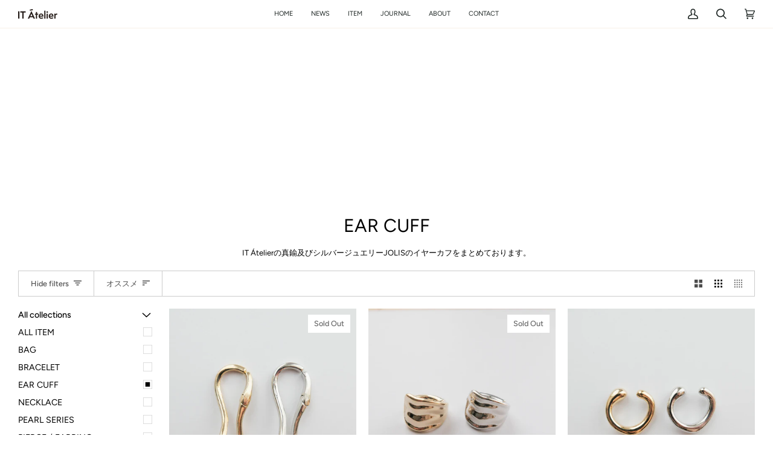

--- FILE ---
content_type: text/html; charset=utf-8
request_url: https://itatle.com/collections/ear-cuff
body_size: 37938
content:
<!doctype html>




<html class="no-js" lang="ja" ><head>
  <meta charset="utf-8">
  <meta http-equiv="X-UA-Compatible" content="IE=edge,chrome=1">
  <meta name="viewport" content="width=device-width,initial-scale=1,viewport-fit=cover">
  <meta name="theme-color" content="#000000"><link rel="canonical" href="https://itatle.com/collections/ear-cuff"><!-- ======================= Pipeline Theme V7.1.2 ========================= -->

  <!-- Preloading ================================================================== -->

  <link rel="preconnect" href="https://cdn.shopify.com" crossorigin>
  <link rel="dns-prefetch" href="https://cdn.shopify.com">
  <link rel="preconnect" href="https://fonts.shopify.com" crossorigin>
  <link rel="dns-prefetch" href="https://fonts.shopifycdn.com">
  <link rel="preconnect" href="https://monorail-edge.shopifysvc.com" crossorigin>

  <link rel="preload" href="//itatle.com/cdn/fonts/figtree/figtree_n4.3c0838aba1701047e60be6a99a1b0a40ce9b8419.woff2" as="font" type="font/woff2" crossorigin>
  <link rel="preload" href="//itatle.com/cdn/fonts/figtree/figtree_n4.3c0838aba1701047e60be6a99a1b0a40ce9b8419.woff2" as="font" type="font/woff2" crossorigin>
  <link rel="preload" href="//itatle.com/cdn/fonts/figtree/figtree_n4.3c0838aba1701047e60be6a99a1b0a40ce9b8419.woff2" as="font" type="font/woff2" crossorigin>

  <link href="//itatle.com/cdn/shop/t/5/assets/vendor.js?v=144118437607305429831698292062" as="script" rel="preload">
  <link href="//itatle.com/cdn/shop/t/5/assets/theme.js?v=35171208021368154031698292062" as="script" rel="preload">
  <link href="//itatle.com/cdn/shop/t/5/assets/theme.css?v=67873309840610119131698292062" as="script" rel="preload">

  <!-- Title and description ================================================ --><link rel="shortcut icon" href="//itatle.com/cdn/shop/files/0416_se_plicita_bold_ol-2_9fc00fd4-3f62-46a3-b276-ac2539ae0c9b_32x32.png?v=1705977723" type="image/png">
  <title>
    

    EAR CUFF｜IT Átelier(イットアトリエ)公式通販｜イヤーカフ

  </title><meta name="description" content="1万円以上ご購入で送料無料。つけ心地の軽やかさが特徴的な、洗練された都会の女性を個性的に彩る創作ジュエリーを展開しております。">
  <!-- /snippets/social-meta-tags.liquid --><meta property="og:site_name" content="IT Átelier">
<meta property="og:url" content="https://itatle.com/collections/ear-cuff">
<meta property="og:title" content="EAR CUFF｜IT Átelier(イットアトリエ)公式通販｜イヤーカフ">
<meta property="og:type" content="website">
<meta property="og:description" content="1万円以上ご購入で送料無料。つけ心地の軽やかさが特徴的な、洗練された都会の女性を個性的に彩る創作ジュエリーを展開しております。"><meta property="og:image" content="http://itatle.com/cdn/shop/collections/LINE_ALBUM_230424_9.jpg?v=1698826830">
    <meta property="og:image:secure_url" content="https://itatle.com/cdn/shop/collections/LINE_ALBUM_230424_9.jpg?v=1698826830">
    <meta property="og:image:width" content="1000">
    <meta property="og:image:height" content="1500">


<meta name="twitter:site" content="@">
<meta name="twitter:card" content="summary_large_image">
<meta name="twitter:title" content="EAR CUFF｜IT Átelier(イットアトリエ)公式通販｜イヤーカフ">
<meta name="twitter:description" content="1万円以上ご購入で送料無料。つけ心地の軽やかさが特徴的な、洗練された都会の女性を個性的に彩る創作ジュエリーを展開しております。"><!-- CSS ================================================================== -->

  <link href="//itatle.com/cdn/shop/t/5/assets/font-settings.css?v=140278000343135570301759342947" rel="stylesheet" type="text/css" media="all" />

  <!-- /snippets/css-variables.liquid -->


<style data-shopify>

:root {
/* ================ Layout Variables ================ */






--LAYOUT-WIDTH: 1450px;
--LAYOUT-GUTTER: 20px;
--LAYOUT-GUTTER-OFFSET: -20px;
--NAV-GUTTER: 15px;
--LAYOUT-OUTER: 30px;

/* ================ Product video ================ */

--COLOR-VIDEO-BG: #f2f2f2;


/* ================ Color Variables ================ */

/* === Backgrounds ===*/
--COLOR-BG: #ffffff;
--COLOR-BG-ACCENT: #fcfaf7;

/* === Text colors ===*/
--COLOR-TEXT-DARK: #000000;
--COLOR-TEXT: #000000;
--COLOR-TEXT-LIGHT: #4d4d4d;

/* === Bright color ===*/
--COLOR-PRIMARY: #1d2523;
--COLOR-PRIMARY-HOVER: #000000;
--COLOR-PRIMARY-FADE: rgba(29, 37, 35, 0.05);
--COLOR-PRIMARY-FADE-HOVER: rgba(29, 37, 35, 0.1);--COLOR-PRIMARY-OPPOSITE: #ffffff;

/* === Secondary/link Color ===*/
--COLOR-SECONDARY: #000000;
--COLOR-SECONDARY-HOVER: #000000;
--COLOR-SECONDARY-FADE: rgba(0, 0, 0, 0.05);
--COLOR-SECONDARY-FADE-HOVER: rgba(0, 0, 0, 0.1);--COLOR-SECONDARY-OPPOSITE: #ffffff;

/* === Shades of grey ===*/
--COLOR-A5:  rgba(0, 0, 0, 0.05);
--COLOR-A10: rgba(0, 0, 0, 0.1);
--COLOR-A20: rgba(0, 0, 0, 0.2);
--COLOR-A35: rgba(0, 0, 0, 0.35);
--COLOR-A50: rgba(0, 0, 0, 0.5);
--COLOR-A80: rgba(0, 0, 0, 0.8);
--COLOR-A90: rgba(0, 0, 0, 0.9);
--COLOR-A95: rgba(0, 0, 0, 0.95);


/* ================ Inverted Color Variables ================ */

--INVERSE-BG: #2e413d;
--INVERSE-BG-ACCENT: #142b26;

/* === Text colors ===*/
--INVERSE-TEXT-DARK: #ffffff;
--INVERSE-TEXT: #ffffff;
--INVERSE-TEXT-LIGHT: #c0c6c5;

/* === Bright color ===*/
--INVERSE-PRIMARY: #ffe5da;
--INVERSE-PRIMARY-HOVER: #ffaf8e;
--INVERSE-PRIMARY-FADE: rgba(255, 229, 218, 0.05);
--INVERSE-PRIMARY-FADE-HOVER: rgba(255, 229, 218, 0.1);--INVERSE-PRIMARY-OPPOSITE: #000000;


/* === Second Color ===*/
--INVERSE-SECONDARY: #dff3fd;
--INVERSE-SECONDARY-HOVER: #91dbff;
--INVERSE-SECONDARY-FADE: rgba(223, 243, 253, 0.05);
--INVERSE-SECONDARY-FADE-HOVER: rgba(223, 243, 253, 0.1);--INVERSE-SECONDARY-OPPOSITE: #000000;


/* === Shades of grey ===*/
--INVERSE-A5:  rgba(255, 255, 255, 0.05);
--INVERSE-A10: rgba(255, 255, 255, 0.1);
--INVERSE-A20: rgba(255, 255, 255, 0.2);
--INVERSE-A35: rgba(255, 255, 255, 0.3);
--INVERSE-A80: rgba(255, 255, 255, 0.8);
--INVERSE-A90: rgba(255, 255, 255, 0.9);
--INVERSE-A95: rgba(255, 255, 255, 0.95);


/* ================ Bright Color Variables ================ */

--BRIGHT-BG: #e7caac;
--BRIGHT-BG-ACCENT: #ff4b00;

/* === Text colors ===*/
--BRIGHT-TEXT-DARK: #a1a1a1;
--BRIGHT-TEXT: #616161;
--BRIGHT-TEXT-LIGHT: #898178;

/* === Bright color ===*/
--BRIGHT-PRIMARY: #ff4b00;
--BRIGHT-PRIMARY-HOVER: #b33500;
--BRIGHT-PRIMARY-FADE: rgba(255, 75, 0, 0.05);
--BRIGHT-PRIMARY-FADE-HOVER: rgba(255, 75, 0, 0.1);--BRIGHT-PRIMARY-OPPOSITE: #000000;


/* === Second Color ===*/
--BRIGHT-SECONDARY: #3f9f85;
--BRIGHT-SECONDARY-HOVER: #1e735c;
--BRIGHT-SECONDARY-FADE: rgba(63, 159, 133, 0.05);
--BRIGHT-SECONDARY-FADE-HOVER: rgba(63, 159, 133, 0.1);--BRIGHT-SECONDARY-OPPOSITE: #000000;


/* === Shades of grey ===*/
--BRIGHT-A5:  rgba(97, 97, 97, 0.05);
--BRIGHT-A10: rgba(97, 97, 97, 0.1);
--BRIGHT-A20: rgba(97, 97, 97, 0.2);
--BRIGHT-A35: rgba(97, 97, 97, 0.3);
--BRIGHT-A80: rgba(97, 97, 97, 0.8);
--BRIGHT-A90: rgba(97, 97, 97, 0.9);
--BRIGHT-A95: rgba(97, 97, 97, 0.95);


/* === Account Bar ===*/
--COLOR-ANNOUNCEMENT-BG: #2e413d;
--COLOR-ANNOUNCEMENT-TEXT: #fffcf9;

/* === Nav and dropdown link background ===*/
--COLOR-NAV: #ffffff;
--COLOR-NAV-TEXT: #1d2523;
--COLOR-NAV-TEXT-DARK: #000000;
--COLOR-NAV-TEXT-LIGHT: #616665;
--COLOR-NAV-BORDER: #f8f0e7;
--COLOR-NAV-A10: rgba(29, 37, 35, 0.1);
--COLOR-NAV-A50: rgba(29, 37, 35, 0.5);
--COLOR-HIGHLIGHT-LINK: #ff0000;

/* === Site Footer ===*/
--COLOR-FOOTER-BG: #ffffff;
--COLOR-FOOTER-TEXT: #1d2523;
--COLOR-FOOTER-A5: rgba(29, 37, 35, 0.05);
--COLOR-FOOTER-A15: rgba(29, 37, 35, 0.15);
--COLOR-FOOTER-A90: rgba(29, 37, 35, 0.9);

/* === Sub-Footer ===*/
--COLOR-SUB-FOOTER-BG: #000000;
--COLOR-SUB-FOOTER-TEXT: #fcfaf7;
--COLOR-SUB-FOOTER-A5: rgba(252, 250, 247, 0.05);
--COLOR-SUB-FOOTER-A15: rgba(252, 250, 247, 0.15);
--COLOR-SUB-FOOTER-A90: rgba(252, 250, 247, 0.9);

/* === Products ===*/
--PRODUCT-GRID-ASPECT-RATIO: 90.0%;

/* === Product badges ===*/
--COLOR-BADGE: #ffffff;
--COLOR-BADGE-TEXT: #656565;
--COLOR-BADGE-TEXT-DARK: #453939;
--COLOR-BADGE-TEXT-HOVER: #8b8b8b;
--COLOR-BADGE-HAIRLINE: #f7f7f7;

/* === Product item slider ===*/--COLOR-PRODUCT-SLIDER: #ffffff;--COLOR-PRODUCT-SLIDER-OPPOSITE: rgba(13, 13, 13, 0.06);/* === disabled form colors ===*/
--COLOR-DISABLED-BG: #e6e6e6;
--COLOR-DISABLED-TEXT: #a6a6a6;

--INVERSE-DISABLED-BG: #435450;
--INVERSE-DISABLED-TEXT: #778481;


/* === Tailwind RGBA Palette ===*/
--RGB-CANVAS: 255 255 255;
--RGB-CONTENT: 0 0 0;
--RGB-PRIMARY: 29 37 35;
--RGB-SECONDARY: 0 0 0;

--RGB-DARK-CANVAS: 46 65 61;
--RGB-DARK-CONTENT: 255 255 255;
--RGB-DARK-PRIMARY: 255 229 218;
--RGB-DARK-SECONDARY: 223 243 253;

--RGB-BRIGHT-CANVAS: 231 202 172;
--RGB-BRIGHT-CONTENT: 97 97 97;
--RGB-BRIGHT-PRIMARY: 255 75 0;
--RGB-BRIGHT-SECONDARY: 63 159 133;

--RGB-PRIMARY-CONTRAST: 255 255 255;
--RGB-SECONDARY-CONTRAST: 255 255 255;

--RGB-DARK-PRIMARY-CONTRAST: 0 0 0;
--RGB-DARK-SECONDARY-CONTRAST: 0 0 0;

--RGB-BRIGHT-PRIMARY-CONTRAST: 0 0 0;
--RGB-BRIGHT-SECONDARY-CONTRAST: 0 0 0;


/* === Button Radius === */
--BUTTON-RADIUS: 0px;


/* ================ Typography ================ */

--FONT-STACK-BODY: Figtree, sans-serif;
--FONT-STYLE-BODY: normal;
--FONT-WEIGHT-BODY: 400;
--FONT-WEIGHT-BODY-BOLD: 500;
--FONT-ADJUST-BODY: 0.9;

  --FONT-BODY-TRANSFORM: none;
  --FONT-BODY-LETTER-SPACING: normal;


--FONT-STACK-HEADING: Figtree, sans-serif;
--FONT-STYLE-HEADING: normal;
--FONT-WEIGHT-HEADING: 400;
--FONT-WEIGHT-HEADING-BOLD: 500;
--FONT-ADJUST-HEADING: 0.95;

  --FONT-HEADING-TRANSFORM: none;
  --FONT-HEADING-LETTER-SPACING: normal;


--FONT-STACK-ACCENT: Figtree, sans-serif;
--FONT-STYLE-ACCENT: normal;
--FONT-WEIGHT-ACCENT: 400;
--FONT-WEIGHT-ACCENT-BOLD: 500;
--FONT-ADJUST-ACCENT: 1.1;

  --FONT-ACCENT-TRANSFORM: none;
  --FONT-ACCENT-LETTER-SPACING: normal;


--TYPE-STACK-NAV: Figtree, sans-serif;
--TYPE-STYLE-NAV: normal;
--TYPE-ADJUST-NAV: 0.95;
--TYPE-WEIGHT-NAV: 400;

  --FONT-NAV-TRANSFORM: none;
  --FONT-NAV-LETTER-SPACING: normal;


--TYPE-STACK-BUTTON: Figtree, sans-serif;
--TYPE-STYLE-BUTTON: normal;
--TYPE-ADJUST-BUTTON: 0.9;
--TYPE-WEIGHT-BUTTON: 400;

  --FONT-BUTTON-TRANSFORM: none;
  --FONT-BUTTON-LETTER-SPACING: normal;


--TYPE-STACK-KICKER: Figtree, sans-serif;
--TYPE-STYLE-KICKER: normal;
--TYPE-ADJUST-KICKER: 1.1;
--TYPE-WEIGHT-KICKER: 400;

  --FONT-KICKER-TRANSFORM: none;
  --FONT-KICKER-LETTER-SPACING: normal;



--ICO-SELECT: url('//itatle.com/cdn/shop/t/5/assets/ico-select.svg?v=36999314594700400811698828050');

/* ================ Photo correction ================ */
--PHOTO-CORRECTION: 100%;



}


/* ================ Typography ================ */
/* ================ type-scale.com ============ */

/* 1.16 base 13 */
:root {
 --font-1: 10px;
 --font-2: 11.3px;
 --font-3: 12px;
 --font-4: 13px;
 --font-5: 15.5px;
 --font-6: 17px;
 --font-7: 20px;
 --font-8: 23.5px;
 --font-9: 27px;
 --font-10:32px;
 --font-11:37px;
 --font-12:43px;
 --font-13:49px;
 --font-14:57px;
 --font-15:67px;
}

/* 1.175 base 13.5 */
@media only screen and (min-width: 480px) and (max-width: 1099px) {
  :root {
    --font-1: 10px;
    --font-2: 11.5px;
    --font-3: 12.5px;
    --font-4: 13.5px;
    --font-5: 16px;
    --font-6: 18px;
    --font-7: 21px;
    --font-8: 25px;
    --font-9: 29px;
    --font-10:34px;
    --font-11:40px;
    --font-12:47px;
    --font-13:56px;
    --font-14:65px;
   --font-15:77px;
  }
}
/* 1.22 base 14.5 */
@media only screen and (min-width: 1100px) {
  :root {
    --font-1: 10px;
    --font-2: 11.5px;
    --font-3: 13px;
    --font-4: 14.5px;
    --font-5: 17.5px;
    --font-6: 22px;
    --font-7: 26px;
    --font-8: 32px;
    --font-9: 39px;
    --font-10:48px;
    --font-11:58px;
    --font-12:71px;
    --font-13:87px;
    --font-14:106px;
    --font-15:129px;
 }
}


</style>


  <link href="//itatle.com/cdn/shop/t/5/assets/theme.css?v=67873309840610119131698292062" rel="stylesheet" type="text/css" media="all" />

  <script>
    document.documentElement.className = document.documentElement.className.replace('no-js', 'js');

    
      document.documentElement.classList.add('aos-initialized');let root = '/';
    if (root[root.length - 1] !== '/') {
      root = `${root}/`;
    }
    var theme = {
      routes: {
        root_url: root,
        cart: '/cart',
        cart_add_url: '/cart/add',
        product_recommendations_url: '/recommendations/products',
        account_addresses_url: '/account/addresses',
        predictive_search_url: '/search/suggest'
      },
      state: {
        cartOpen: null,
      },
      sizes: {
        small: 480,
        medium: 768,
        large: 1100,
        widescreen: 1400
      },
      assets: {
        photoswipe: '//itatle.com/cdn/shop/t/5/assets/photoswipe.js?v=162613001030112971491698292062',
        smoothscroll: '//itatle.com/cdn/shop/t/5/assets/smoothscroll.js?v=37906625415260927261698292062',
        swatches: '//itatle.com/cdn/shop/t/5/assets/swatches.json?v=154940297821828866241698292062',
        noImage: '//itatle.com/cdn/shopifycloud/storefront/assets/no-image-2048-a2addb12.gif',
        base: '//itatle.com/cdn/shop/t/5/assets/'
      },
      strings: {
        swatchesKey: "Color, Colour",
        addToCart: "カートに入れる",
        estimateShipping: "Estimate shipping",
        noShippingAvailable: "We do not ship to this destination.",
        free: "Free",
        from: "From",
        preOrder: "Pre-order",
        soldOut: "Sold Out",
        sale: "Sale",
        subscription: "Subscription",
        unavailable: "Unavailable",
        unitPrice: "Unit price",
        unitPriceSeparator: "per",
        stockout: "All available stock is in cart",
        products: "Products",
        pages: "Pages",
        collections: "Collections",
        resultsFor: "Results for",
        noResultsFor: "No results for",
        articles: "Articles",
        successMessage: "Link copied to clipboard",
      },
      settings: {
        badge_sale_type: "dollar",
        animate_hover: true,
        animate_scroll: true,
        show_locale_desktop: null,
        show_locale_mobile: null,
        show_currency_desktop: null,
        show_currency_mobile: null,
        currency_select_type: "country",
        currency_code_enable: false,
        cycle_images_hover_delay: 1.5
      },
      info: {
        name: 'pipeline'
      },
      version: '7.1.2',
      moneyFormat: "¥{{amount_no_decimals}}",
      shopCurrency: "JPY",
      currencyCode: "JPY"
    }
    let windowInnerHeight = window.innerHeight;
    document.documentElement.style.setProperty('--full-screen', `${windowInnerHeight}px`);
    document.documentElement.style.setProperty('--three-quarters', `${windowInnerHeight * 0.75}px`);
    document.documentElement.style.setProperty('--two-thirds', `${windowInnerHeight * 0.66}px`);
    document.documentElement.style.setProperty('--one-half', `${windowInnerHeight * 0.5}px`);
    document.documentElement.style.setProperty('--one-third', `${windowInnerHeight * 0.33}px`);
    document.documentElement.style.setProperty('--one-fifth', `${windowInnerHeight * 0.2}px`);

    window.isRTL = document.documentElement.getAttribute('dir') === 'rtl';
  </script><!-- Theme Javascript ============================================================== -->
  <script src="//itatle.com/cdn/shop/t/5/assets/vendor.js?v=144118437607305429831698292062" defer="defer"></script>
  <script src="//itatle.com/cdn/shop/t/5/assets/theme.js?v=35171208021368154031698292062" defer="defer"></script>

  <script>
    (function () {
      function onPageShowEvents() {
        if ('requestIdleCallback' in window) {
          requestIdleCallback(initCartEvent, { timeout: 500 })
        } else {
          initCartEvent()
        }
        function initCartEvent(){
          window.fetch(window.theme.routes.cart + '.js')
          .then((response) => {
            if(!response.ok){
              throw {status: response.statusText};
            }
            return response.json();
          })
          .then((response) => {
            document.dispatchEvent(new CustomEvent('theme:cart:change', {
              detail: {
                cart: response,
              },
              bubbles: true,
            }));
            return response;
          })
          .catch((e) => {
            console.error(e);
          });
        }
      };
      window.onpageshow = onPageShowEvents;
    })();
  </script>

  <script type="text/javascript">
    if (window.MSInputMethodContext && document.documentMode) {
      var scripts = document.getElementsByTagName('script')[0];
      var polyfill = document.createElement("script");
      polyfill.defer = true;
      polyfill.src = "//itatle.com/cdn/shop/t/5/assets/ie11.js?v=144489047535103983231698292062";

      scripts.parentNode.insertBefore(polyfill, scripts);
    }
  </script>

  <!-- Shopify app scripts =========================================================== -->
  <script>window.performance && window.performance.mark && window.performance.mark('shopify.content_for_header.start');</script><meta id="shopify-digital-wallet" name="shopify-digital-wallet" content="/77252165951/digital_wallets/dialog">
<meta name="shopify-checkout-api-token" content="59644db78a21e231c59306bd3779a097">
<link rel="alternate" type="application/atom+xml" title="Feed" href="/collections/ear-cuff.atom" />
<link rel="alternate" type="application/json+oembed" href="https://itatle.com/collections/ear-cuff.oembed">
<script async="async" src="/checkouts/internal/preloads.js?locale=ja-JP"></script>
<link rel="preconnect" href="https://shop.app" crossorigin="anonymous">
<script async="async" src="https://shop.app/checkouts/internal/preloads.js?locale=ja-JP&shop_id=77252165951" crossorigin="anonymous"></script>
<script id="apple-pay-shop-capabilities" type="application/json">{"shopId":77252165951,"countryCode":"JP","currencyCode":"JPY","merchantCapabilities":["supports3DS"],"merchantId":"gid:\/\/shopify\/Shop\/77252165951","merchantName":"IT Átelier","requiredBillingContactFields":["postalAddress","email","phone"],"requiredShippingContactFields":["postalAddress","email","phone"],"shippingType":"shipping","supportedNetworks":["visa","masterCard","amex","jcb","discover"],"total":{"type":"pending","label":"IT Átelier","amount":"1.00"},"shopifyPaymentsEnabled":true,"supportsSubscriptions":true}</script>
<script id="shopify-features" type="application/json">{"accessToken":"59644db78a21e231c59306bd3779a097","betas":["rich-media-storefront-analytics"],"domain":"itatle.com","predictiveSearch":false,"shopId":77252165951,"locale":"ja"}</script>
<script>var Shopify = Shopify || {};
Shopify.shop = "4bf032.myshopify.com";
Shopify.locale = "ja";
Shopify.currency = {"active":"JPY","rate":"1.0"};
Shopify.country = "JP";
Shopify.theme = {"name":"Pipeline20240411","id":162125054271,"schema_name":"Pipeline","schema_version":"7.1.2","theme_store_id":739,"role":"main"};
Shopify.theme.handle = "null";
Shopify.theme.style = {"id":null,"handle":null};
Shopify.cdnHost = "itatle.com/cdn";
Shopify.routes = Shopify.routes || {};
Shopify.routes.root = "/";</script>
<script type="module">!function(o){(o.Shopify=o.Shopify||{}).modules=!0}(window);</script>
<script>!function(o){function n(){var o=[];function n(){o.push(Array.prototype.slice.apply(arguments))}return n.q=o,n}var t=o.Shopify=o.Shopify||{};t.loadFeatures=n(),t.autoloadFeatures=n()}(window);</script>
<script>
  window.ShopifyPay = window.ShopifyPay || {};
  window.ShopifyPay.apiHost = "shop.app\/pay";
  window.ShopifyPay.redirectState = null;
</script>
<script id="shop-js-analytics" type="application/json">{"pageType":"collection"}</script>
<script defer="defer" async type="module" src="//itatle.com/cdn/shopifycloud/shop-js/modules/v2/client.init-shop-cart-sync_CHE6QNUr.ja.esm.js"></script>
<script defer="defer" async type="module" src="//itatle.com/cdn/shopifycloud/shop-js/modules/v2/chunk.common_D98kRh4-.esm.js"></script>
<script defer="defer" async type="module" src="//itatle.com/cdn/shopifycloud/shop-js/modules/v2/chunk.modal_BNwoMci-.esm.js"></script>
<script type="module">
  await import("//itatle.com/cdn/shopifycloud/shop-js/modules/v2/client.init-shop-cart-sync_CHE6QNUr.ja.esm.js");
await import("//itatle.com/cdn/shopifycloud/shop-js/modules/v2/chunk.common_D98kRh4-.esm.js");
await import("//itatle.com/cdn/shopifycloud/shop-js/modules/v2/chunk.modal_BNwoMci-.esm.js");

  window.Shopify.SignInWithShop?.initShopCartSync?.({"fedCMEnabled":true,"windoidEnabled":true});

</script>
<script>
  window.Shopify = window.Shopify || {};
  if (!window.Shopify.featureAssets) window.Shopify.featureAssets = {};
  window.Shopify.featureAssets['shop-js'] = {"shop-cart-sync":["modules/v2/client.shop-cart-sync_Fn6E0AvD.ja.esm.js","modules/v2/chunk.common_D98kRh4-.esm.js","modules/v2/chunk.modal_BNwoMci-.esm.js"],"init-fed-cm":["modules/v2/client.init-fed-cm_sYFpctDP.ja.esm.js","modules/v2/chunk.common_D98kRh4-.esm.js","modules/v2/chunk.modal_BNwoMci-.esm.js"],"shop-toast-manager":["modules/v2/client.shop-toast-manager_Cm6TtnXd.ja.esm.js","modules/v2/chunk.common_D98kRh4-.esm.js","modules/v2/chunk.modal_BNwoMci-.esm.js"],"init-shop-cart-sync":["modules/v2/client.init-shop-cart-sync_CHE6QNUr.ja.esm.js","modules/v2/chunk.common_D98kRh4-.esm.js","modules/v2/chunk.modal_BNwoMci-.esm.js"],"shop-button":["modules/v2/client.shop-button_CZ95wHjv.ja.esm.js","modules/v2/chunk.common_D98kRh4-.esm.js","modules/v2/chunk.modal_BNwoMci-.esm.js"],"init-windoid":["modules/v2/client.init-windoid_BTB72QS9.ja.esm.js","modules/v2/chunk.common_D98kRh4-.esm.js","modules/v2/chunk.modal_BNwoMci-.esm.js"],"shop-cash-offers":["modules/v2/client.shop-cash-offers_BFHBnhKY.ja.esm.js","modules/v2/chunk.common_D98kRh4-.esm.js","modules/v2/chunk.modal_BNwoMci-.esm.js"],"pay-button":["modules/v2/client.pay-button_DTH50Rzq.ja.esm.js","modules/v2/chunk.common_D98kRh4-.esm.js","modules/v2/chunk.modal_BNwoMci-.esm.js"],"init-customer-accounts":["modules/v2/client.init-customer-accounts_BUGn0cIS.ja.esm.js","modules/v2/client.shop-login-button_B-yi3nMN.ja.esm.js","modules/v2/chunk.common_D98kRh4-.esm.js","modules/v2/chunk.modal_BNwoMci-.esm.js"],"avatar":["modules/v2/client.avatar_BTnouDA3.ja.esm.js"],"checkout-modal":["modules/v2/client.checkout-modal_B9SXRRFG.ja.esm.js","modules/v2/chunk.common_D98kRh4-.esm.js","modules/v2/chunk.modal_BNwoMci-.esm.js"],"init-shop-for-new-customer-accounts":["modules/v2/client.init-shop-for-new-customer-accounts_CoX20XDP.ja.esm.js","modules/v2/client.shop-login-button_B-yi3nMN.ja.esm.js","modules/v2/chunk.common_D98kRh4-.esm.js","modules/v2/chunk.modal_BNwoMci-.esm.js"],"init-customer-accounts-sign-up":["modules/v2/client.init-customer-accounts-sign-up_CSeMJfz-.ja.esm.js","modules/v2/client.shop-login-button_B-yi3nMN.ja.esm.js","modules/v2/chunk.common_D98kRh4-.esm.js","modules/v2/chunk.modal_BNwoMci-.esm.js"],"init-shop-email-lookup-coordinator":["modules/v2/client.init-shop-email-lookup-coordinator_DazyVOqY.ja.esm.js","modules/v2/chunk.common_D98kRh4-.esm.js","modules/v2/chunk.modal_BNwoMci-.esm.js"],"shop-follow-button":["modules/v2/client.shop-follow-button_DjSWKMco.ja.esm.js","modules/v2/chunk.common_D98kRh4-.esm.js","modules/v2/chunk.modal_BNwoMci-.esm.js"],"shop-login-button":["modules/v2/client.shop-login-button_B-yi3nMN.ja.esm.js","modules/v2/chunk.common_D98kRh4-.esm.js","modules/v2/chunk.modal_BNwoMci-.esm.js"],"shop-login":["modules/v2/client.shop-login_BdZnYXk6.ja.esm.js","modules/v2/chunk.common_D98kRh4-.esm.js","modules/v2/chunk.modal_BNwoMci-.esm.js"],"lead-capture":["modules/v2/client.lead-capture_emq1eXKF.ja.esm.js","modules/v2/chunk.common_D98kRh4-.esm.js","modules/v2/chunk.modal_BNwoMci-.esm.js"],"payment-terms":["modules/v2/client.payment-terms_CeWs54sX.ja.esm.js","modules/v2/chunk.common_D98kRh4-.esm.js","modules/v2/chunk.modal_BNwoMci-.esm.js"]};
</script>
<script id="__st">var __st={"a":77252165951,"offset":32400,"reqid":"5d32ce4c-2a23-4f9b-94f7-9e02916f0743-1769642800","pageurl":"itatle.com\/collections\/ear-cuff","u":"a04df03ce43f","p":"collection","rtyp":"collection","rid":466517360959};</script>
<script>window.ShopifyPaypalV4VisibilityTracking = true;</script>
<script id="captcha-bootstrap">!function(){'use strict';const t='contact',e='account',n='new_comment',o=[[t,t],['blogs',n],['comments',n],[t,'customer']],c=[[e,'customer_login'],[e,'guest_login'],[e,'recover_customer_password'],[e,'create_customer']],r=t=>t.map((([t,e])=>`form[action*='/${t}']:not([data-nocaptcha='true']) input[name='form_type'][value='${e}']`)).join(','),a=t=>()=>t?[...document.querySelectorAll(t)].map((t=>t.form)):[];function s(){const t=[...o],e=r(t);return a(e)}const i='password',u='form_key',d=['recaptcha-v3-token','g-recaptcha-response','h-captcha-response',i],f=()=>{try{return window.sessionStorage}catch{return}},m='__shopify_v',_=t=>t.elements[u];function p(t,e,n=!1){try{const o=window.sessionStorage,c=JSON.parse(o.getItem(e)),{data:r}=function(t){const{data:e,action:n}=t;return t[m]||n?{data:e,action:n}:{data:t,action:n}}(c);for(const[e,n]of Object.entries(r))t.elements[e]&&(t.elements[e].value=n);n&&o.removeItem(e)}catch(o){console.error('form repopulation failed',{error:o})}}const l='form_type',E='cptcha';function T(t){t.dataset[E]=!0}const w=window,h=w.document,L='Shopify',v='ce_forms',y='captcha';let A=!1;((t,e)=>{const n=(g='f06e6c50-85a8-45c8-87d0-21a2b65856fe',I='https://cdn.shopify.com/shopifycloud/storefront-forms-hcaptcha/ce_storefront_forms_captcha_hcaptcha.v1.5.2.iife.js',D={infoText:'hCaptchaによる保護',privacyText:'プライバシー',termsText:'利用規約'},(t,e,n)=>{const o=w[L][v],c=o.bindForm;if(c)return c(t,g,e,D).then(n);var r;o.q.push([[t,g,e,D],n]),r=I,A||(h.body.append(Object.assign(h.createElement('script'),{id:'captcha-provider',async:!0,src:r})),A=!0)});var g,I,D;w[L]=w[L]||{},w[L][v]=w[L][v]||{},w[L][v].q=[],w[L][y]=w[L][y]||{},w[L][y].protect=function(t,e){n(t,void 0,e),T(t)},Object.freeze(w[L][y]),function(t,e,n,w,h,L){const[v,y,A,g]=function(t,e,n){const i=e?o:[],u=t?c:[],d=[...i,...u],f=r(d),m=r(i),_=r(d.filter((([t,e])=>n.includes(e))));return[a(f),a(m),a(_),s()]}(w,h,L),I=t=>{const e=t.target;return e instanceof HTMLFormElement?e:e&&e.form},D=t=>v().includes(t);t.addEventListener('submit',(t=>{const e=I(t);if(!e)return;const n=D(e)&&!e.dataset.hcaptchaBound&&!e.dataset.recaptchaBound,o=_(e),c=g().includes(e)&&(!o||!o.value);(n||c)&&t.preventDefault(),c&&!n&&(function(t){try{if(!f())return;!function(t){const e=f();if(!e)return;const n=_(t);if(!n)return;const o=n.value;o&&e.removeItem(o)}(t);const e=Array.from(Array(32),(()=>Math.random().toString(36)[2])).join('');!function(t,e){_(t)||t.append(Object.assign(document.createElement('input'),{type:'hidden',name:u})),t.elements[u].value=e}(t,e),function(t,e){const n=f();if(!n)return;const o=[...t.querySelectorAll(`input[type='${i}']`)].map((({name:t})=>t)),c=[...d,...o],r={};for(const[a,s]of new FormData(t).entries())c.includes(a)||(r[a]=s);n.setItem(e,JSON.stringify({[m]:1,action:t.action,data:r}))}(t,e)}catch(e){console.error('failed to persist form',e)}}(e),e.submit())}));const S=(t,e)=>{t&&!t.dataset[E]&&(n(t,e.some((e=>e===t))),T(t))};for(const o of['focusin','change'])t.addEventListener(o,(t=>{const e=I(t);D(e)&&S(e,y())}));const B=e.get('form_key'),M=e.get(l),P=B&&M;t.addEventListener('DOMContentLoaded',(()=>{const t=y();if(P)for(const e of t)e.elements[l].value===M&&p(e,B);[...new Set([...A(),...v().filter((t=>'true'===t.dataset.shopifyCaptcha))])].forEach((e=>S(e,t)))}))}(h,new URLSearchParams(w.location.search),n,t,e,['guest_login'])})(!0,!0)}();</script>
<script integrity="sha256-4kQ18oKyAcykRKYeNunJcIwy7WH5gtpwJnB7kiuLZ1E=" data-source-attribution="shopify.loadfeatures" defer="defer" src="//itatle.com/cdn/shopifycloud/storefront/assets/storefront/load_feature-a0a9edcb.js" crossorigin="anonymous"></script>
<script crossorigin="anonymous" defer="defer" src="//itatle.com/cdn/shopifycloud/storefront/assets/shopify_pay/storefront-65b4c6d7.js?v=20250812"></script>
<script data-source-attribution="shopify.dynamic_checkout.dynamic.init">var Shopify=Shopify||{};Shopify.PaymentButton=Shopify.PaymentButton||{isStorefrontPortableWallets:!0,init:function(){window.Shopify.PaymentButton.init=function(){};var t=document.createElement("script");t.src="https://itatle.com/cdn/shopifycloud/portable-wallets/latest/portable-wallets.ja.js",t.type="module",document.head.appendChild(t)}};
</script>
<script data-source-attribution="shopify.dynamic_checkout.buyer_consent">
  function portableWalletsHideBuyerConsent(e){var t=document.getElementById("shopify-buyer-consent"),n=document.getElementById("shopify-subscription-policy-button");t&&n&&(t.classList.add("hidden"),t.setAttribute("aria-hidden","true"),n.removeEventListener("click",e))}function portableWalletsShowBuyerConsent(e){var t=document.getElementById("shopify-buyer-consent"),n=document.getElementById("shopify-subscription-policy-button");t&&n&&(t.classList.remove("hidden"),t.removeAttribute("aria-hidden"),n.addEventListener("click",e))}window.Shopify?.PaymentButton&&(window.Shopify.PaymentButton.hideBuyerConsent=portableWalletsHideBuyerConsent,window.Shopify.PaymentButton.showBuyerConsent=portableWalletsShowBuyerConsent);
</script>
<script data-source-attribution="shopify.dynamic_checkout.cart.bootstrap">document.addEventListener("DOMContentLoaded",(function(){function t(){return document.querySelector("shopify-accelerated-checkout-cart, shopify-accelerated-checkout")}if(t())Shopify.PaymentButton.init();else{new MutationObserver((function(e,n){t()&&(Shopify.PaymentButton.init(),n.disconnect())})).observe(document.body,{childList:!0,subtree:!0})}}));
</script>
<link id="shopify-accelerated-checkout-styles" rel="stylesheet" media="screen" href="https://itatle.com/cdn/shopifycloud/portable-wallets/latest/accelerated-checkout-backwards-compat.css" crossorigin="anonymous">
<style id="shopify-accelerated-checkout-cart">
        #shopify-buyer-consent {
  margin-top: 1em;
  display: inline-block;
  width: 100%;
}

#shopify-buyer-consent.hidden {
  display: none;
}

#shopify-subscription-policy-button {
  background: none;
  border: none;
  padding: 0;
  text-decoration: underline;
  font-size: inherit;
  cursor: pointer;
}

#shopify-subscription-policy-button::before {
  box-shadow: none;
}

      </style>

<script>window.performance && window.performance.mark && window.performance.mark('shopify.content_for_header.end');</script>
<link href="https://monorail-edge.shopifysvc.com" rel="dns-prefetch">
<script>(function(){if ("sendBeacon" in navigator && "performance" in window) {try {var session_token_from_headers = performance.getEntriesByType('navigation')[0].serverTiming.find(x => x.name == '_s').description;} catch {var session_token_from_headers = undefined;}var session_cookie_matches = document.cookie.match(/_shopify_s=([^;]*)/);var session_token_from_cookie = session_cookie_matches && session_cookie_matches.length === 2 ? session_cookie_matches[1] : "";var session_token = session_token_from_headers || session_token_from_cookie || "";function handle_abandonment_event(e) {var entries = performance.getEntries().filter(function(entry) {return /monorail-edge.shopifysvc.com/.test(entry.name);});if (!window.abandonment_tracked && entries.length === 0) {window.abandonment_tracked = true;var currentMs = Date.now();var navigation_start = performance.timing.navigationStart;var payload = {shop_id: 77252165951,url: window.location.href,navigation_start,duration: currentMs - navigation_start,session_token,page_type: "collection"};window.navigator.sendBeacon("https://monorail-edge.shopifysvc.com/v1/produce", JSON.stringify({schema_id: "online_store_buyer_site_abandonment/1.1",payload: payload,metadata: {event_created_at_ms: currentMs,event_sent_at_ms: currentMs}}));}}window.addEventListener('pagehide', handle_abandonment_event);}}());</script>
<script id="web-pixels-manager-setup">(function e(e,d,r,n,o){if(void 0===o&&(o={}),!Boolean(null===(a=null===(i=window.Shopify)||void 0===i?void 0:i.analytics)||void 0===a?void 0:a.replayQueue)){var i,a;window.Shopify=window.Shopify||{};var t=window.Shopify;t.analytics=t.analytics||{};var s=t.analytics;s.replayQueue=[],s.publish=function(e,d,r){return s.replayQueue.push([e,d,r]),!0};try{self.performance.mark("wpm:start")}catch(e){}var l=function(){var e={modern:/Edge?\/(1{2}[4-9]|1[2-9]\d|[2-9]\d{2}|\d{4,})\.\d+(\.\d+|)|Firefox\/(1{2}[4-9]|1[2-9]\d|[2-9]\d{2}|\d{4,})\.\d+(\.\d+|)|Chrom(ium|e)\/(9{2}|\d{3,})\.\d+(\.\d+|)|(Maci|X1{2}).+ Version\/(15\.\d+|(1[6-9]|[2-9]\d|\d{3,})\.\d+)([,.]\d+|)( \(\w+\)|)( Mobile\/\w+|) Safari\/|Chrome.+OPR\/(9{2}|\d{3,})\.\d+\.\d+|(CPU[ +]OS|iPhone[ +]OS|CPU[ +]iPhone|CPU IPhone OS|CPU iPad OS)[ +]+(15[._]\d+|(1[6-9]|[2-9]\d|\d{3,})[._]\d+)([._]\d+|)|Android:?[ /-](13[3-9]|1[4-9]\d|[2-9]\d{2}|\d{4,})(\.\d+|)(\.\d+|)|Android.+Firefox\/(13[5-9]|1[4-9]\d|[2-9]\d{2}|\d{4,})\.\d+(\.\d+|)|Android.+Chrom(ium|e)\/(13[3-9]|1[4-9]\d|[2-9]\d{2}|\d{4,})\.\d+(\.\d+|)|SamsungBrowser\/([2-9]\d|\d{3,})\.\d+/,legacy:/Edge?\/(1[6-9]|[2-9]\d|\d{3,})\.\d+(\.\d+|)|Firefox\/(5[4-9]|[6-9]\d|\d{3,})\.\d+(\.\d+|)|Chrom(ium|e)\/(5[1-9]|[6-9]\d|\d{3,})\.\d+(\.\d+|)([\d.]+$|.*Safari\/(?![\d.]+ Edge\/[\d.]+$))|(Maci|X1{2}).+ Version\/(10\.\d+|(1[1-9]|[2-9]\d|\d{3,})\.\d+)([,.]\d+|)( \(\w+\)|)( Mobile\/\w+|) Safari\/|Chrome.+OPR\/(3[89]|[4-9]\d|\d{3,})\.\d+\.\d+|(CPU[ +]OS|iPhone[ +]OS|CPU[ +]iPhone|CPU IPhone OS|CPU iPad OS)[ +]+(10[._]\d+|(1[1-9]|[2-9]\d|\d{3,})[._]\d+)([._]\d+|)|Android:?[ /-](13[3-9]|1[4-9]\d|[2-9]\d{2}|\d{4,})(\.\d+|)(\.\d+|)|Mobile Safari.+OPR\/([89]\d|\d{3,})\.\d+\.\d+|Android.+Firefox\/(13[5-9]|1[4-9]\d|[2-9]\d{2}|\d{4,})\.\d+(\.\d+|)|Android.+Chrom(ium|e)\/(13[3-9]|1[4-9]\d|[2-9]\d{2}|\d{4,})\.\d+(\.\d+|)|Android.+(UC? ?Browser|UCWEB|U3)[ /]?(15\.([5-9]|\d{2,})|(1[6-9]|[2-9]\d|\d{3,})\.\d+)\.\d+|SamsungBrowser\/(5\.\d+|([6-9]|\d{2,})\.\d+)|Android.+MQ{2}Browser\/(14(\.(9|\d{2,})|)|(1[5-9]|[2-9]\d|\d{3,})(\.\d+|))(\.\d+|)|K[Aa][Ii]OS\/(3\.\d+|([4-9]|\d{2,})\.\d+)(\.\d+|)/},d=e.modern,r=e.legacy,n=navigator.userAgent;return n.match(d)?"modern":n.match(r)?"legacy":"unknown"}(),u="modern"===l?"modern":"legacy",c=(null!=n?n:{modern:"",legacy:""})[u],f=function(e){return[e.baseUrl,"/wpm","/b",e.hashVersion,"modern"===e.buildTarget?"m":"l",".js"].join("")}({baseUrl:d,hashVersion:r,buildTarget:u}),m=function(e){var d=e.version,r=e.bundleTarget,n=e.surface,o=e.pageUrl,i=e.monorailEndpoint;return{emit:function(e){var a=e.status,t=e.errorMsg,s=(new Date).getTime(),l=JSON.stringify({metadata:{event_sent_at_ms:s},events:[{schema_id:"web_pixels_manager_load/3.1",payload:{version:d,bundle_target:r,page_url:o,status:a,surface:n,error_msg:t},metadata:{event_created_at_ms:s}}]});if(!i)return console&&console.warn&&console.warn("[Web Pixels Manager] No Monorail endpoint provided, skipping logging."),!1;try{return self.navigator.sendBeacon.bind(self.navigator)(i,l)}catch(e){}var u=new XMLHttpRequest;try{return u.open("POST",i,!0),u.setRequestHeader("Content-Type","text/plain"),u.send(l),!0}catch(e){return console&&console.warn&&console.warn("[Web Pixels Manager] Got an unhandled error while logging to Monorail."),!1}}}}({version:r,bundleTarget:l,surface:e.surface,pageUrl:self.location.href,monorailEndpoint:e.monorailEndpoint});try{o.browserTarget=l,function(e){var d=e.src,r=e.async,n=void 0===r||r,o=e.onload,i=e.onerror,a=e.sri,t=e.scriptDataAttributes,s=void 0===t?{}:t,l=document.createElement("script"),u=document.querySelector("head"),c=document.querySelector("body");if(l.async=n,l.src=d,a&&(l.integrity=a,l.crossOrigin="anonymous"),s)for(var f in s)if(Object.prototype.hasOwnProperty.call(s,f))try{l.dataset[f]=s[f]}catch(e){}if(o&&l.addEventListener("load",o),i&&l.addEventListener("error",i),u)u.appendChild(l);else{if(!c)throw new Error("Did not find a head or body element to append the script");c.appendChild(l)}}({src:f,async:!0,onload:function(){if(!function(){var e,d;return Boolean(null===(d=null===(e=window.Shopify)||void 0===e?void 0:e.analytics)||void 0===d?void 0:d.initialized)}()){var d=window.webPixelsManager.init(e)||void 0;if(d){var r=window.Shopify.analytics;r.replayQueue.forEach((function(e){var r=e[0],n=e[1],o=e[2];d.publishCustomEvent(r,n,o)})),r.replayQueue=[],r.publish=d.publishCustomEvent,r.visitor=d.visitor,r.initialized=!0}}},onerror:function(){return m.emit({status:"failed",errorMsg:"".concat(f," has failed to load")})},sri:function(e){var d=/^sha384-[A-Za-z0-9+/=]+$/;return"string"==typeof e&&d.test(e)}(c)?c:"",scriptDataAttributes:o}),m.emit({status:"loading"})}catch(e){m.emit({status:"failed",errorMsg:(null==e?void 0:e.message)||"Unknown error"})}}})({shopId: 77252165951,storefrontBaseUrl: "https://itatle.com",extensionsBaseUrl: "https://extensions.shopifycdn.com/cdn/shopifycloud/web-pixels-manager",monorailEndpoint: "https://monorail-edge.shopifysvc.com/unstable/produce_batch",surface: "storefront-renderer",enabledBetaFlags: ["2dca8a86"],webPixelsConfigList: [{"id":"811008319","configuration":"{\"config\":\"{\\\"pixel_id\\\":\\\"G-8LZKEZ521X\\\",\\\"gtag_events\\\":[{\\\"type\\\":\\\"purchase\\\",\\\"action_label\\\":\\\"G-8LZKEZ521X\\\"},{\\\"type\\\":\\\"page_view\\\",\\\"action_label\\\":\\\"G-8LZKEZ521X\\\"},{\\\"type\\\":\\\"view_item\\\",\\\"action_label\\\":\\\"G-8LZKEZ521X\\\"},{\\\"type\\\":\\\"search\\\",\\\"action_label\\\":\\\"G-8LZKEZ521X\\\"},{\\\"type\\\":\\\"add_to_cart\\\",\\\"action_label\\\":\\\"G-8LZKEZ521X\\\"},{\\\"type\\\":\\\"begin_checkout\\\",\\\"action_label\\\":\\\"G-8LZKEZ521X\\\"},{\\\"type\\\":\\\"add_payment_info\\\",\\\"action_label\\\":\\\"G-8LZKEZ521X\\\"}],\\\"enable_monitoring_mode\\\":false}\"}","eventPayloadVersion":"v1","runtimeContext":"OPEN","scriptVersion":"b2a88bafab3e21179ed38636efcd8a93","type":"APP","apiClientId":1780363,"privacyPurposes":[],"dataSharingAdjustments":{"protectedCustomerApprovalScopes":["read_customer_address","read_customer_email","read_customer_name","read_customer_personal_data","read_customer_phone"]}},{"id":"shopify-app-pixel","configuration":"{}","eventPayloadVersion":"v1","runtimeContext":"STRICT","scriptVersion":"0450","apiClientId":"shopify-pixel","type":"APP","privacyPurposes":["ANALYTICS","MARKETING"]},{"id":"shopify-custom-pixel","eventPayloadVersion":"v1","runtimeContext":"LAX","scriptVersion":"0450","apiClientId":"shopify-pixel","type":"CUSTOM","privacyPurposes":["ANALYTICS","MARKETING"]}],isMerchantRequest: false,initData: {"shop":{"name":"IT Átelier","paymentSettings":{"currencyCode":"JPY"},"myshopifyDomain":"4bf032.myshopify.com","countryCode":"JP","storefrontUrl":"https:\/\/itatle.com"},"customer":null,"cart":null,"checkout":null,"productVariants":[],"purchasingCompany":null},},"https://itatle.com/cdn","1d2a099fw23dfb22ep557258f5m7a2edbae",{"modern":"","legacy":""},{"shopId":"77252165951","storefrontBaseUrl":"https:\/\/itatle.com","extensionBaseUrl":"https:\/\/extensions.shopifycdn.com\/cdn\/shopifycloud\/web-pixels-manager","surface":"storefront-renderer","enabledBetaFlags":"[\"2dca8a86\"]","isMerchantRequest":"false","hashVersion":"1d2a099fw23dfb22ep557258f5m7a2edbae","publish":"custom","events":"[[\"page_viewed\",{}],[\"collection_viewed\",{\"collection\":{\"id\":\"466517360959\",\"title\":\"EAR CUFF\",\"productVariants\":[{\"price\":{\"amount\":7150.0,\"currencyCode\":\"JPY\"},\"product\":{\"title\":\"itec#1\",\"vendor\":\"IT Átelier\",\"id\":\"8958591172927\",\"untranslatedTitle\":\"itec#1\",\"url\":\"\/products\/itec-1\",\"type\":\"EAR CUFF\"},\"id\":\"47151527133503\",\"image\":{\"src\":\"\/\/itatle.com\/cdn\/shop\/files\/DO01035546.jpg?v=1698824685\"},\"sku\":\"itec#1\",\"title\":\"gold \/ FREE\",\"untranslatedTitle\":\"gold \/ FREE\"},{\"price\":{\"amount\":6600.0,\"currencyCode\":\"JPY\"},\"product\":{\"title\":\"itec#2\",\"vendor\":\"IT Átelier\",\"id\":\"8958588944703\",\"untranslatedTitle\":\"itec#2\",\"url\":\"\/products\/itec-2\",\"type\":\"EAR CUFF\"},\"id\":\"47151524479295\",\"image\":{\"src\":\"\/\/itatle.com\/cdn\/shop\/files\/DO01035535.jpg?v=1698824722\"},\"sku\":\"itec#2\",\"title\":\"gold \/ FREE\",\"untranslatedTitle\":\"gold \/ FREE\"},{\"price\":{\"amount\":5500.0,\"currencyCode\":\"JPY\"},\"product\":{\"title\":\"itec#3\",\"vendor\":\"IT Átelier\",\"id\":\"8958587076927\",\"untranslatedTitle\":\"itec#3\",\"url\":\"\/products\/itec-3\",\"type\":\"EAR CUFF\"},\"id\":\"47151522185535\",\"image\":{\"src\":\"\/\/itatle.com\/cdn\/shop\/files\/DO01035543.jpg?v=1698824746\"},\"sku\":\"itec#3\",\"title\":\"gold \/ FREE\",\"untranslatedTitle\":\"gold \/ FREE\"},{\"price\":{\"amount\":5500.0,\"currencyCode\":\"JPY\"},\"product\":{\"title\":\"itec#4\",\"vendor\":\"IT Átelier\",\"id\":\"8958583800127\",\"untranslatedTitle\":\"itec#4\",\"url\":\"\/products\/itec-4\",\"type\":\"EAR CUFF\"},\"id\":\"47151518548287\",\"image\":{\"src\":\"\/\/itatle.com\/cdn\/shop\/files\/DO01035540.jpg?v=1698824790\"},\"sku\":\"itec#4\",\"title\":\"gold \/ FREE\",\"untranslatedTitle\":\"gold \/ FREE\"},{\"price\":{\"amount\":5500.0,\"currencyCode\":\"JPY\"},\"product\":{\"title\":\"itec#5\",\"vendor\":\"IT Átelier\",\"id\":\"8958578524479\",\"untranslatedTitle\":\"itec#5\",\"url\":\"\/products\/itec-5\",\"type\":\"EAR CUFF\"},\"id\":\"47151512125759\",\"image\":{\"src\":\"\/\/itatle.com\/cdn\/shop\/files\/DO01035532.jpg?v=1698824855\"},\"sku\":\"itec#5\",\"title\":\"AS-IS \/ FREE\",\"untranslatedTitle\":\"AS-IS \/ FREE\"},{\"price\":{\"amount\":6600.0,\"currencyCode\":\"JPY\"},\"product\":{\"title\":\"itec#6\",\"vendor\":\"IT Átelier\",\"id\":\"8958575378751\",\"untranslatedTitle\":\"itec#6\",\"url\":\"\/products\/itec-6\",\"type\":\"EAR CUFF\"},\"id\":\"47151508291903\",\"image\":{\"src\":\"\/\/itatle.com\/cdn\/shop\/files\/DO01035516.jpg?v=1698824903\"},\"sku\":\"itec#6\",\"title\":\"gold \/ FREE\",\"untranslatedTitle\":\"gold \/ FREE\"},{\"price\":{\"amount\":5500.0,\"currencyCode\":\"JPY\"},\"product\":{\"title\":\"itec#7\",\"vendor\":\"IT Átelier\",\"id\":\"8958573412671\",\"untranslatedTitle\":\"itec#7\",\"url\":\"\/products\/itec-7\",\"type\":\"EAR CUFF\"},\"id\":\"47151505572159\",\"image\":{\"src\":\"\/\/itatle.com\/cdn\/shop\/files\/DO01035527.jpg?v=1698824935\"},\"sku\":\"itec#7\",\"title\":\"gold \/ FREE\",\"untranslatedTitle\":\"gold \/ FREE\"},{\"price\":{\"amount\":5500.0,\"currencyCode\":\"JPY\"},\"product\":{\"title\":\"itec#8\",\"vendor\":\"IT Átelier\",\"id\":\"8958570660159\",\"untranslatedTitle\":\"itec#8\",\"url\":\"\/products\/itec-8\",\"type\":\"EAR CUFF\"},\"id\":\"47151502229823\",\"image\":{\"src\":\"\/\/itatle.com\/cdn\/shop\/files\/DO01035498.jpg?v=1698825065\"},\"sku\":\"itec#8\",\"title\":\"gold \/ FREE\",\"untranslatedTitle\":\"gold \/ FREE\"},{\"price\":{\"amount\":6600.0,\"currencyCode\":\"JPY\"},\"product\":{\"title\":\"itec#10\",\"vendor\":\"IT Átelier\",\"id\":\"8958564827455\",\"untranslatedTitle\":\"itec#10\",\"url\":\"\/products\/itec-10\",\"type\":\"EAR CUFF\"},\"id\":\"47151495151935\",\"image\":{\"src\":\"\/\/itatle.com\/cdn\/shop\/files\/DO01035510.jpg?v=1698825213\"},\"sku\":\"itec#10\",\"title\":\"gold \/ FREE\",\"untranslatedTitle\":\"gold \/ FREE\"},{\"price\":{\"amount\":5500.0,\"currencyCode\":\"JPY\"},\"product\":{\"title\":\"itec#11\",\"vendor\":\"IT Átelier\",\"id\":\"8958562599231\",\"untranslatedTitle\":\"itec#11\",\"url\":\"\/products\/itec-11\",\"type\":\"EAR CUFF\"},\"id\":\"47151492432191\",\"image\":{\"src\":\"\/\/itatle.com\/cdn\/shop\/files\/DO01035506.jpg?v=1698825308\"},\"sku\":\"itec#11\",\"title\":\"gold \/ FREE\",\"untranslatedTitle\":\"gold \/ FREE\"},{\"price\":{\"amount\":5500.0,\"currencyCode\":\"JPY\"},\"product\":{\"title\":\"itec#12\",\"vendor\":\"IT Átelier\",\"id\":\"8958558961983\",\"untranslatedTitle\":\"itec#12\",\"url\":\"\/products\/itec-12\",\"type\":\"EAR CUFF\"},\"id\":\"47151487582527\",\"image\":{\"src\":\"\/\/itatle.com\/cdn\/shop\/files\/DO01035501.jpg?v=1698825354\"},\"sku\":\"itec#12\",\"title\":\"gold \/ FREE\",\"untranslatedTitle\":\"gold \/ FREE\"},{\"price\":{\"amount\":6600.0,\"currencyCode\":\"JPY\"},\"product\":{\"title\":\"itec#13\",\"vendor\":\"IT Átelier\",\"id\":\"8958554603839\",\"untranslatedTitle\":\"itec#13\",\"url\":\"\/products\/itec-13\",\"type\":\"EAR CUFF\"},\"id\":\"47151482569023\",\"image\":{\"src\":\"\/\/itatle.com\/cdn\/shop\/files\/DO01035763.jpg?v=1698825427\"},\"sku\":\"itec#13\",\"title\":\"gold \/ FREE\",\"untranslatedTitle\":\"gold \/ FREE\"},{\"price\":{\"amount\":11000.0,\"currencyCode\":\"JPY\"},\"product\":{\"title\":\"itsv#10\",\"vendor\":\"IT Átelier\",\"id\":\"8968332083519\",\"untranslatedTitle\":\"itsv#10\",\"url\":\"\/products\/itsv-10\",\"type\":\"Earcuff by JOLIS\"},\"id\":\"47169861058879\",\"image\":{\"src\":\"\/\/itatle.com\/cdn\/shop\/files\/DO01034108.jpg?v=1698826151\"},\"sku\":\"itsv#10\",\"title\":\"AS-IS \/ FREE\",\"untranslatedTitle\":\"AS-IS \/ FREE\"},{\"price\":{\"amount\":11000.0,\"currencyCode\":\"JPY\"},\"product\":{\"title\":\"itsv#12\",\"vendor\":\"IT Átelier\",\"id\":\"8968325136703\",\"untranslatedTitle\":\"itsv#12\",\"url\":\"\/products\/itsv-12\",\"type\":\"Earcuff by JOLIS\"},\"id\":\"47169844773183\",\"image\":{\"src\":\"\/\/itatle.com\/cdn\/shop\/files\/DO01034104.jpg?v=1698887910\"},\"sku\":\"itsv#12\",\"title\":\"AS-IS \/ FREE\",\"untranslatedTitle\":\"AS-IS \/ FREE\"},{\"price\":{\"amount\":10450.0,\"currencyCode\":\"JPY\"},\"product\":{\"title\":\"itsv#11\",\"vendor\":\"IT Átelier\",\"id\":\"8968328184127\",\"untranslatedTitle\":\"itsv#11\",\"url\":\"\/products\/itsv-11\",\"type\":\"Earcuff by JOLIS\"},\"id\":\"47169852506431\",\"image\":{\"src\":\"\/\/itatle.com\/cdn\/shop\/files\/DO01034105.jpg?v=1698887852\"},\"sku\":\"itsv#11\",\"title\":\"AS-IS \/ FREE\",\"untranslatedTitle\":\"AS-IS \/ FREE\"},{\"price\":{\"amount\":28600.0,\"currencyCode\":\"JPY\"},\"product\":{\"title\":\"itsv#26\",\"vendor\":\"IT Átelier\",\"id\":\"8968315011391\",\"untranslatedTitle\":\"itsv#26\",\"url\":\"\/products\/itsv-26\",\"type\":\"Earcuff by JOLIS\"},\"id\":\"47169825571135\",\"image\":{\"src\":\"\/\/itatle.com\/cdn\/shop\/files\/DO01023025.jpg?v=1698888164\"},\"sku\":\"itsv#26\",\"title\":\"AS-IS \/ FREE\",\"untranslatedTitle\":\"AS-IS \/ FREE\"},{\"price\":{\"amount\":26400.0,\"currencyCode\":\"JPY\"},\"product\":{\"title\":\"itsv#25\",\"vendor\":\"IT Átelier\",\"id\":\"8968317108543\",\"untranslatedTitle\":\"itsv#25\",\"url\":\"\/products\/itsv-25\",\"type\":\"Earcuff by JOLIS\"},\"id\":\"47169827930431\",\"image\":{\"src\":\"\/\/itatle.com\/cdn\/shop\/files\/DO01023012.jpg?v=1698888105\"},\"sku\":\"itsv#25\",\"title\":\"AS-IS \/ FREE\",\"untranslatedTitle\":\"AS-IS \/ FREE\"},{\"price\":{\"amount\":16500.0,\"currencyCode\":\"JPY\"},\"product\":{\"title\":\"itsv#28\",\"vendor\":\"IT Átelier\",\"id\":\"8968309768511\",\"untranslatedTitle\":\"itsv#28\",\"url\":\"\/products\/itsv-28\",\"type\":\"Earcuff by JOLIS\"},\"id\":\"47169820655935\",\"image\":{\"src\":\"\/\/itatle.com\/cdn\/shop\/files\/DO01023035.jpg?v=1698888266\"},\"sku\":\"itsv#28\",\"title\":\"AS-IS \/ FREE\",\"untranslatedTitle\":\"AS-IS \/ FREE\"},{\"price\":{\"amount\":15400.0,\"currencyCode\":\"JPY\"},\"product\":{\"title\":\"itsv#27\",\"vendor\":\"IT Átelier\",\"id\":\"8968312521023\",\"untranslatedTitle\":\"itsv#27\",\"url\":\"\/products\/itsv-27\",\"type\":\"Earcuff by JOLIS\"},\"id\":\"47169823441215\",\"image\":{\"src\":\"\/\/itatle.com\/cdn\/shop\/files\/DO01023016.jpg?v=1698888222\"},\"sku\":\"itsv#27\",\"title\":\"AS-IS \/ FREE\",\"untranslatedTitle\":\"AS-IS \/ FREE\"},{\"price\":{\"amount\":12100.0,\"currencyCode\":\"JPY\"},\"product\":{\"title\":\"itsv#42\",\"vendor\":\"IT Átelier\",\"id\":\"8968171946303\",\"untranslatedTitle\":\"itsv#42\",\"url\":\"\/products\/itsv-42\",\"type\":\"Earcuff by JOLIS\"},\"id\":\"47169529479487\",\"image\":{\"src\":\"\/\/itatle.com\/cdn\/shop\/files\/DO01034100.jpg?v=1698889360\"},\"sku\":\"itsv#42\",\"title\":\"AS-IS \/ FREE\",\"untranslatedTitle\":\"AS-IS \/ FREE\"},{\"price\":{\"amount\":11000.0,\"currencyCode\":\"JPY\"},\"product\":{\"title\":\"itsv#41\",\"vendor\":\"IT Átelier\",\"id\":\"8968174600511\",\"untranslatedTitle\":\"itsv#41\",\"url\":\"\/products\/itsv-41\",\"type\":\"Earcuff by JOLIS\"},\"id\":\"47169537900863\",\"image\":{\"src\":\"\/\/itatle.com\/cdn\/shop\/files\/DO01034098.jpg?v=1698889315\"},\"sku\":\"itsv#41\",\"title\":\"AS-IS \/ FREE\",\"untranslatedTitle\":\"AS-IS \/ FREE\"},{\"price\":{\"amount\":10450.0,\"currencyCode\":\"JPY\"},\"product\":{\"title\":\"itsv#44\",\"vendor\":\"IT Átelier\",\"id\":\"8968169423167\",\"untranslatedTitle\":\"itsv#44\",\"url\":\"\/products\/itsv-44\",\"type\":\"Earcuff by JOLIS\"},\"id\":\"47169524302143\",\"image\":{\"src\":\"\/\/itatle.com\/cdn\/shop\/files\/DO01034088.jpg?v=1698889480\"},\"sku\":\"itsv#44\",\"title\":\"AS-IS \/ FREE\",\"untranslatedTitle\":\"AS-IS \/ FREE\"},{\"price\":{\"amount\":9350.0,\"currencyCode\":\"JPY\"},\"product\":{\"title\":\"itsv#43\",\"vendor\":\"IT Átelier\",\"id\":\"8968170144063\",\"untranslatedTitle\":\"itsv#43\",\"url\":\"\/products\/itsv-43\",\"type\":\"Earcuff by JOLIS\"},\"id\":\"47169524990271\",\"image\":{\"src\":\"\/\/itatle.com\/cdn\/shop\/files\/DO01034084.jpg?v=1698889430\"},\"sku\":\"itsv#43\",\"title\":\"AS-IS \/ FREE\",\"untranslatedTitle\":\"AS-IS \/ FREE\"},{\"price\":{\"amount\":11550.0,\"currencyCode\":\"JPY\"},\"product\":{\"title\":\"itsv#46\",\"vendor\":\"IT Átelier\",\"id\":\"8968166375743\",\"untranslatedTitle\":\"itsv#46\",\"url\":\"\/products\/itsv-46\",\"type\":\"Earcuff by JOLIS\"},\"id\":\"47169520632127\",\"image\":{\"src\":\"\/\/itatle.com\/cdn\/shop\/files\/DO01034094.jpg?v=1698889801\"},\"sku\":\"itsv#46\",\"title\":\"AS-IS \/ FREE\",\"untranslatedTitle\":\"AS-IS \/ FREE\"},{\"price\":{\"amount\":10450.0,\"currencyCode\":\"JPY\"},\"product\":{\"title\":\"itsv#45\",\"vendor\":\"IT Átelier\",\"id\":\"8968167653695\",\"untranslatedTitle\":\"itsv#45\",\"url\":\"\/products\/itsv-45\",\"type\":\"Earcuff by JOLIS\"},\"id\":\"47169522696511\",\"image\":{\"src\":\"\/\/itatle.com\/cdn\/shop\/files\/DO01034092.jpg?v=1698889524\"},\"sku\":\"itsv#45\",\"title\":\"AS-IS \/ FREE\",\"untranslatedTitle\":\"AS-IS \/ FREE\"},{\"price\":{\"amount\":12100.0,\"currencyCode\":\"JPY\"},\"product\":{\"title\":\"itsv#48\",\"vendor\":\"IT Átelier\",\"id\":\"8963056730431\",\"untranslatedTitle\":\"itsv#48\",\"url\":\"\/products\/itsv-48\",\"type\":\"Earcuff by JOLIS\"},\"id\":\"47159518495039\",\"image\":{\"src\":\"\/\/itatle.com\/cdn\/shop\/files\/DO01034080.jpg?v=1698889946\"},\"sku\":\"itsv#48\",\"title\":\"AS-IS \/ FREE\",\"untranslatedTitle\":\"AS-IS \/ FREE\"},{\"price\":{\"amount\":11000.0,\"currencyCode\":\"JPY\"},\"product\":{\"title\":\"itsv#47\",\"vendor\":\"IT Átelier\",\"id\":\"8968164802879\",\"untranslatedTitle\":\"itsv#47\",\"url\":\"\/products\/itsv-47\",\"type\":\"Earcuff by JOLIS\"},\"id\":\"47169518993727\",\"image\":{\"src\":\"\/\/itatle.com\/cdn\/shop\/files\/DO01034078.jpg?v=1698889883\"},\"sku\":\"itsv#47\",\"title\":\"AS-IS \/ FREE\",\"untranslatedTitle\":\"AS-IS \/ FREE\"},{\"price\":{\"amount\":16500.0,\"currencyCode\":\"JPY\"},\"product\":{\"title\":\"itsv#50\",\"vendor\":\"IT Átelier\",\"id\":\"8958594089279\",\"untranslatedTitle\":\"itsv#50\",\"url\":\"\/products\/itsv-50\",\"type\":\"Earcuff by JOLIS\"},\"id\":\"47151530705215\",\"image\":{\"src\":\"\/\/itatle.com\/cdn\/shop\/files\/DO01034626.jpg?v=1698890127\"},\"sku\":\"itsv#50\",\"title\":\"AS-IS \/ FREE\",\"untranslatedTitle\":\"AS-IS \/ FREE\"},{\"price\":{\"amount\":15400.0,\"currencyCode\":\"JPY\"},\"product\":{\"title\":\"itsv#49\",\"vendor\":\"IT Átelier\",\"id\":\"8963056206143\",\"untranslatedTitle\":\"itsv#49\",\"url\":\"\/products\/itsv-49\",\"type\":\"Earcuff by JOLIS\"},\"id\":\"47159518232895\",\"image\":{\"src\":\"\/\/itatle.com\/cdn\/shop\/files\/DO01034630.jpg?v=1698890079\"},\"sku\":\"itsv#49\",\"title\":\"AS-IS \/ FREE\",\"untranslatedTitle\":\"AS-IS \/ FREE\"},{\"price\":{\"amount\":9350.0,\"currencyCode\":\"JPY\"},\"product\":{\"title\":\"itsv#9\",\"vendor\":\"IT Átelier\",\"id\":\"8968334606655\",\"untranslatedTitle\":\"itsv#9\",\"url\":\"\/products\/itsv-9\",\"type\":\"Earcuff by JOLIS\"},\"id\":\"47169868923199\",\"image\":{\"src\":\"\/\/itatle.com\/cdn\/shop\/files\/DO01034110.jpg?v=1698826120\"},\"sku\":\"itsv#9\",\"title\":\"AS-IS \/ FREE\",\"untranslatedTitle\":\"AS-IS \/ FREE\"},{\"price\":{\"amount\":20900.0,\"currencyCode\":\"JPY\"},\"product\":{\"title\":\"itsv#51\",\"vendor\":\"IT Átelier\",\"id\":\"8963059122495\",\"untranslatedTitle\":\"itsv#51\",\"url\":\"\/products\/itsv-51\",\"type\":\"Earcuff by JOLIS\"},\"id\":\"47159521673535\",\"image\":{\"src\":\"\/\/itatle.com\/cdn\/shop\/files\/DO01033796.jpg?v=1698890199\"},\"sku\":\"itsv#51\",\"title\":\"AS-IS \/ FREE\",\"untranslatedTitle\":\"AS-IS \/ FREE\"}]}}]]"});</script><script>
  window.ShopifyAnalytics = window.ShopifyAnalytics || {};
  window.ShopifyAnalytics.meta = window.ShopifyAnalytics.meta || {};
  window.ShopifyAnalytics.meta.currency = 'JPY';
  var meta = {"products":[{"id":8958591172927,"gid":"gid:\/\/shopify\/Product\/8958591172927","vendor":"IT Átelier","type":"EAR CUFF","handle":"itec-1","variants":[{"id":47151527133503,"price":715000,"name":"itec#1 - gold \/ FREE","public_title":"gold \/ FREE","sku":"itec#1"},{"id":47151527166271,"price":715000,"name":"itec#1 - silver \/ FREE","public_title":"silver \/ FREE","sku":"itec#1"}],"remote":false},{"id":8958588944703,"gid":"gid:\/\/shopify\/Product\/8958588944703","vendor":"IT Átelier","type":"EAR CUFF","handle":"itec-2","variants":[{"id":47151524479295,"price":660000,"name":"itec#2 - gold \/ FREE","public_title":"gold \/ FREE","sku":"itec#2"},{"id":47151524512063,"price":660000,"name":"itec#2 - silver \/ FREE","public_title":"silver \/ FREE","sku":"itec#2"}],"remote":false},{"id":8958587076927,"gid":"gid:\/\/shopify\/Product\/8958587076927","vendor":"IT Átelier","type":"EAR CUFF","handle":"itec-3","variants":[{"id":47151522185535,"price":550000,"name":"itec#3 - gold \/ FREE","public_title":"gold \/ FREE","sku":"itec#3"},{"id":47151522218303,"price":550000,"name":"itec#3 - silver \/ FREE","public_title":"silver \/ FREE","sku":"itec#3"}],"remote":false},{"id":8958583800127,"gid":"gid:\/\/shopify\/Product\/8958583800127","vendor":"IT Átelier","type":"EAR CUFF","handle":"itec-4","variants":[{"id":47151518548287,"price":550000,"name":"itec#4 - gold \/ FREE","public_title":"gold \/ FREE","sku":"itec#4"},{"id":47151520645439,"price":550000,"name":"itec#4 - silver \/ FREE","public_title":"silver \/ FREE","sku":"itec#4"}],"remote":false},{"id":8958578524479,"gid":"gid:\/\/shopify\/Product\/8958578524479","vendor":"IT Átelier","type":"EAR CUFF","handle":"itec-5","variants":[{"id":47151512125759,"price":550000,"name":"itec#5 - AS-IS \/ FREE","public_title":"AS-IS \/ FREE","sku":"itec#5"}],"remote":false},{"id":8958575378751,"gid":"gid:\/\/shopify\/Product\/8958575378751","vendor":"IT Átelier","type":"EAR CUFF","handle":"itec-6","variants":[{"id":47151508291903,"price":660000,"name":"itec#6 - gold \/ FREE","public_title":"gold \/ FREE","sku":"itec#6"},{"id":47151508324671,"price":660000,"name":"itec#6 - silver \/ FREE","public_title":"silver \/ FREE","sku":"itec#6"}],"remote":false},{"id":8958573412671,"gid":"gid:\/\/shopify\/Product\/8958573412671","vendor":"IT Átelier","type":"EAR CUFF","handle":"itec-7","variants":[{"id":47151505572159,"price":550000,"name":"itec#7 - gold \/ FREE","public_title":"gold \/ FREE","sku":"itec#7"},{"id":47151505604927,"price":550000,"name":"itec#7 - silver \/ FREE","public_title":"silver \/ FREE","sku":"itec#7"}],"remote":false},{"id":8958570660159,"gid":"gid:\/\/shopify\/Product\/8958570660159","vendor":"IT Átelier","type":"EAR CUFF","handle":"itec-8","variants":[{"id":47151502229823,"price":550000,"name":"itec#8 - gold \/ FREE","public_title":"gold \/ FREE","sku":"itec#8"},{"id":47151502262591,"price":550000,"name":"itec#8 - silver \/ FREE","public_title":"silver \/ FREE","sku":"itec#8"}],"remote":false},{"id":8958564827455,"gid":"gid:\/\/shopify\/Product\/8958564827455","vendor":"IT Átelier","type":"EAR CUFF","handle":"itec-10","variants":[{"id":47151495151935,"price":660000,"name":"itec#10 - gold \/ FREE","public_title":"gold \/ FREE","sku":"itec#10"},{"id":47151495184703,"price":660000,"name":"itec#10 - silver \/ FREE","public_title":"silver \/ FREE","sku":"itec#10"}],"remote":false},{"id":8958562599231,"gid":"gid:\/\/shopify\/Product\/8958562599231","vendor":"IT Átelier","type":"EAR CUFF","handle":"itec-11","variants":[{"id":47151492432191,"price":550000,"name":"itec#11 - gold \/ FREE","public_title":"gold \/ FREE","sku":"itec#11"},{"id":47151492464959,"price":550000,"name":"itec#11 - silver \/ FREE","public_title":"silver \/ FREE","sku":"itec#11"}],"remote":false},{"id":8958558961983,"gid":"gid:\/\/shopify\/Product\/8958558961983","vendor":"IT Átelier","type":"EAR CUFF","handle":"itec-12","variants":[{"id":47151487582527,"price":550000,"name":"itec#12 - gold \/ FREE","public_title":"gold \/ FREE","sku":"itec#12"},{"id":47151487615295,"price":550000,"name":"itec#12 - silver \/ FREE","public_title":"silver \/ FREE","sku":"itec#12"}],"remote":false},{"id":8958554603839,"gid":"gid:\/\/shopify\/Product\/8958554603839","vendor":"IT Átelier","type":"EAR CUFF","handle":"itec-13","variants":[{"id":47151482569023,"price":660000,"name":"itec#13 - gold \/ FREE","public_title":"gold \/ FREE","sku":"itec#13"},{"id":47151485976895,"price":660000,"name":"itec#13 - silver \/ FREE","public_title":"silver \/ FREE","sku":"itec#13"}],"remote":false},{"id":8968332083519,"gid":"gid:\/\/shopify\/Product\/8968332083519","vendor":"IT Átelier","type":"Earcuff by JOLIS","handle":"itsv-10","variants":[{"id":47169861058879,"price":1100000,"name":"itsv#10 - AS-IS \/ FREE","public_title":"AS-IS \/ FREE","sku":"itsv#10"}],"remote":false},{"id":8968325136703,"gid":"gid:\/\/shopify\/Product\/8968325136703","vendor":"IT Átelier","type":"Earcuff by JOLIS","handle":"itsv-12","variants":[{"id":47169844773183,"price":1100000,"name":"itsv#12 - AS-IS \/ FREE","public_title":"AS-IS \/ FREE","sku":"itsv#12"}],"remote":false},{"id":8968328184127,"gid":"gid:\/\/shopify\/Product\/8968328184127","vendor":"IT Átelier","type":"Earcuff by JOLIS","handle":"itsv-11","variants":[{"id":47169852506431,"price":1045000,"name":"itsv#11 - AS-IS \/ FREE","public_title":"AS-IS \/ FREE","sku":"itsv#11"}],"remote":false},{"id":8968315011391,"gid":"gid:\/\/shopify\/Product\/8968315011391","vendor":"IT Átelier","type":"Earcuff by JOLIS","handle":"itsv-26","variants":[{"id":47169825571135,"price":2860000,"name":"itsv#26 - AS-IS \/ FREE","public_title":"AS-IS \/ FREE","sku":"itsv#26"}],"remote":false},{"id":8968317108543,"gid":"gid:\/\/shopify\/Product\/8968317108543","vendor":"IT Átelier","type":"Earcuff by JOLIS","handle":"itsv-25","variants":[{"id":47169827930431,"price":2640000,"name":"itsv#25 - AS-IS \/ FREE","public_title":"AS-IS \/ FREE","sku":"itsv#25"}],"remote":false},{"id":8968309768511,"gid":"gid:\/\/shopify\/Product\/8968309768511","vendor":"IT Átelier","type":"Earcuff by JOLIS","handle":"itsv-28","variants":[{"id":47169820655935,"price":1650000,"name":"itsv#28 - AS-IS \/ FREE","public_title":"AS-IS \/ FREE","sku":"itsv#28"}],"remote":false},{"id":8968312521023,"gid":"gid:\/\/shopify\/Product\/8968312521023","vendor":"IT Átelier","type":"Earcuff by JOLIS","handle":"itsv-27","variants":[{"id":47169823441215,"price":1540000,"name":"itsv#27 - AS-IS \/ FREE","public_title":"AS-IS \/ FREE","sku":"itsv#27"}],"remote":false},{"id":8968171946303,"gid":"gid:\/\/shopify\/Product\/8968171946303","vendor":"IT Átelier","type":"Earcuff by JOLIS","handle":"itsv-42","variants":[{"id":47169529479487,"price":1210000,"name":"itsv#42 - AS-IS \/ FREE","public_title":"AS-IS \/ FREE","sku":"itsv#42"}],"remote":false},{"id":8968174600511,"gid":"gid:\/\/shopify\/Product\/8968174600511","vendor":"IT Átelier","type":"Earcuff by JOLIS","handle":"itsv-41","variants":[{"id":47169537900863,"price":1100000,"name":"itsv#41 - AS-IS \/ FREE","public_title":"AS-IS \/ FREE","sku":"itsv#41"}],"remote":false},{"id":8968169423167,"gid":"gid:\/\/shopify\/Product\/8968169423167","vendor":"IT Átelier","type":"Earcuff by JOLIS","handle":"itsv-44","variants":[{"id":47169524302143,"price":1045000,"name":"itsv#44 - AS-IS \/ FREE","public_title":"AS-IS \/ FREE","sku":"itsv#44"}],"remote":false},{"id":8968170144063,"gid":"gid:\/\/shopify\/Product\/8968170144063","vendor":"IT Átelier","type":"Earcuff by JOLIS","handle":"itsv-43","variants":[{"id":47169524990271,"price":935000,"name":"itsv#43 - AS-IS \/ FREE","public_title":"AS-IS \/ FREE","sku":"itsv#43"}],"remote":false},{"id":8968166375743,"gid":"gid:\/\/shopify\/Product\/8968166375743","vendor":"IT Átelier","type":"Earcuff by JOLIS","handle":"itsv-46","variants":[{"id":47169520632127,"price":1155000,"name":"itsv#46 - AS-IS \/ FREE","public_title":"AS-IS \/ FREE","sku":"itsv#46"}],"remote":false},{"id":8968167653695,"gid":"gid:\/\/shopify\/Product\/8968167653695","vendor":"IT Átelier","type":"Earcuff by JOLIS","handle":"itsv-45","variants":[{"id":47169522696511,"price":1045000,"name":"itsv#45 - AS-IS \/ FREE","public_title":"AS-IS \/ FREE","sku":"itsv#45"}],"remote":false},{"id":8963056730431,"gid":"gid:\/\/shopify\/Product\/8963056730431","vendor":"IT Átelier","type":"Earcuff by JOLIS","handle":"itsv-48","variants":[{"id":47159518495039,"price":1210000,"name":"itsv#48 - AS-IS \/ FREE","public_title":"AS-IS \/ FREE","sku":"itsv#48"}],"remote":false},{"id":8968164802879,"gid":"gid:\/\/shopify\/Product\/8968164802879","vendor":"IT Átelier","type":"Earcuff by JOLIS","handle":"itsv-47","variants":[{"id":47169518993727,"price":1100000,"name":"itsv#47 - AS-IS \/ FREE","public_title":"AS-IS \/ FREE","sku":"itsv#47"}],"remote":false},{"id":8958594089279,"gid":"gid:\/\/shopify\/Product\/8958594089279","vendor":"IT Átelier","type":"Earcuff by JOLIS","handle":"itsv-50","variants":[{"id":47151530705215,"price":1650000,"name":"itsv#50 - AS-IS \/ FREE","public_title":"AS-IS \/ FREE","sku":"itsv#50"}],"remote":false},{"id":8963056206143,"gid":"gid:\/\/shopify\/Product\/8963056206143","vendor":"IT Átelier","type":"Earcuff by JOLIS","handle":"itsv-49","variants":[{"id":47159518232895,"price":1540000,"name":"itsv#49 - AS-IS \/ FREE","public_title":"AS-IS \/ FREE","sku":"itsv#49"}],"remote":false},{"id":8968334606655,"gid":"gid:\/\/shopify\/Product\/8968334606655","vendor":"IT Átelier","type":"Earcuff by JOLIS","handle":"itsv-9","variants":[{"id":47169868923199,"price":935000,"name":"itsv#9 - AS-IS \/ FREE","public_title":"AS-IS \/ FREE","sku":"itsv#9"}],"remote":false},{"id":8963059122495,"gid":"gid:\/\/shopify\/Product\/8963059122495","vendor":"IT Átelier","type":"Earcuff by JOLIS","handle":"itsv-51","variants":[{"id":47159521673535,"price":2090000,"name":"itsv#51 - AS-IS \/ FREE","public_title":"AS-IS \/ FREE","sku":"itsv#51"}],"remote":false}],"page":{"pageType":"collection","resourceType":"collection","resourceId":466517360959,"requestId":"5d32ce4c-2a23-4f9b-94f7-9e02916f0743-1769642800"}};
  for (var attr in meta) {
    window.ShopifyAnalytics.meta[attr] = meta[attr];
  }
</script>
<script class="analytics">
  (function () {
    var customDocumentWrite = function(content) {
      var jquery = null;

      if (window.jQuery) {
        jquery = window.jQuery;
      } else if (window.Checkout && window.Checkout.$) {
        jquery = window.Checkout.$;
      }

      if (jquery) {
        jquery('body').append(content);
      }
    };

    var hasLoggedConversion = function(token) {
      if (token) {
        return document.cookie.indexOf('loggedConversion=' + token) !== -1;
      }
      return false;
    }

    var setCookieIfConversion = function(token) {
      if (token) {
        var twoMonthsFromNow = new Date(Date.now());
        twoMonthsFromNow.setMonth(twoMonthsFromNow.getMonth() + 2);

        document.cookie = 'loggedConversion=' + token + '; expires=' + twoMonthsFromNow;
      }
    }

    var trekkie = window.ShopifyAnalytics.lib = window.trekkie = window.trekkie || [];
    if (trekkie.integrations) {
      return;
    }
    trekkie.methods = [
      'identify',
      'page',
      'ready',
      'track',
      'trackForm',
      'trackLink'
    ];
    trekkie.factory = function(method) {
      return function() {
        var args = Array.prototype.slice.call(arguments);
        args.unshift(method);
        trekkie.push(args);
        return trekkie;
      };
    };
    for (var i = 0; i < trekkie.methods.length; i++) {
      var key = trekkie.methods[i];
      trekkie[key] = trekkie.factory(key);
    }
    trekkie.load = function(config) {
      trekkie.config = config || {};
      trekkie.config.initialDocumentCookie = document.cookie;
      var first = document.getElementsByTagName('script')[0];
      var script = document.createElement('script');
      script.type = 'text/javascript';
      script.onerror = function(e) {
        var scriptFallback = document.createElement('script');
        scriptFallback.type = 'text/javascript';
        scriptFallback.onerror = function(error) {
                var Monorail = {
      produce: function produce(monorailDomain, schemaId, payload) {
        var currentMs = new Date().getTime();
        var event = {
          schema_id: schemaId,
          payload: payload,
          metadata: {
            event_created_at_ms: currentMs,
            event_sent_at_ms: currentMs
          }
        };
        return Monorail.sendRequest("https://" + monorailDomain + "/v1/produce", JSON.stringify(event));
      },
      sendRequest: function sendRequest(endpointUrl, payload) {
        // Try the sendBeacon API
        if (window && window.navigator && typeof window.navigator.sendBeacon === 'function' && typeof window.Blob === 'function' && !Monorail.isIos12()) {
          var blobData = new window.Blob([payload], {
            type: 'text/plain'
          });

          if (window.navigator.sendBeacon(endpointUrl, blobData)) {
            return true;
          } // sendBeacon was not successful

        } // XHR beacon

        var xhr = new XMLHttpRequest();

        try {
          xhr.open('POST', endpointUrl);
          xhr.setRequestHeader('Content-Type', 'text/plain');
          xhr.send(payload);
        } catch (e) {
          console.log(e);
        }

        return false;
      },
      isIos12: function isIos12() {
        return window.navigator.userAgent.lastIndexOf('iPhone; CPU iPhone OS 12_') !== -1 || window.navigator.userAgent.lastIndexOf('iPad; CPU OS 12_') !== -1;
      }
    };
    Monorail.produce('monorail-edge.shopifysvc.com',
      'trekkie_storefront_load_errors/1.1',
      {shop_id: 77252165951,
      theme_id: 162125054271,
      app_name: "storefront",
      context_url: window.location.href,
      source_url: "//itatle.com/cdn/s/trekkie.storefront.a804e9514e4efded663580eddd6991fcc12b5451.min.js"});

        };
        scriptFallback.async = true;
        scriptFallback.src = '//itatle.com/cdn/s/trekkie.storefront.a804e9514e4efded663580eddd6991fcc12b5451.min.js';
        first.parentNode.insertBefore(scriptFallback, first);
      };
      script.async = true;
      script.src = '//itatle.com/cdn/s/trekkie.storefront.a804e9514e4efded663580eddd6991fcc12b5451.min.js';
      first.parentNode.insertBefore(script, first);
    };
    trekkie.load(
      {"Trekkie":{"appName":"storefront","development":false,"defaultAttributes":{"shopId":77252165951,"isMerchantRequest":null,"themeId":162125054271,"themeCityHash":"7889928244319050447","contentLanguage":"ja","currency":"JPY","eventMetadataId":"a04772a8-fde9-4730-9efd-77326bd7f027"},"isServerSideCookieWritingEnabled":true,"monorailRegion":"shop_domain","enabledBetaFlags":["65f19447","b5387b81"]},"Session Attribution":{},"S2S":{"facebookCapiEnabled":false,"source":"trekkie-storefront-renderer","apiClientId":580111}}
    );

    var loaded = false;
    trekkie.ready(function() {
      if (loaded) return;
      loaded = true;

      window.ShopifyAnalytics.lib = window.trekkie;

      var originalDocumentWrite = document.write;
      document.write = customDocumentWrite;
      try { window.ShopifyAnalytics.merchantGoogleAnalytics.call(this); } catch(error) {};
      document.write = originalDocumentWrite;

      window.ShopifyAnalytics.lib.page(null,{"pageType":"collection","resourceType":"collection","resourceId":466517360959,"requestId":"5d32ce4c-2a23-4f9b-94f7-9e02916f0743-1769642800","shopifyEmitted":true});

      var match = window.location.pathname.match(/checkouts\/(.+)\/(thank_you|post_purchase)/)
      var token = match? match[1]: undefined;
      if (!hasLoggedConversion(token)) {
        setCookieIfConversion(token);
        window.ShopifyAnalytics.lib.track("Viewed Product Category",{"currency":"JPY","category":"Collection: ear-cuff","collectionName":"ear-cuff","collectionId":466517360959,"nonInteraction":true},undefined,undefined,{"shopifyEmitted":true});
      }
    });


        var eventsListenerScript = document.createElement('script');
        eventsListenerScript.async = true;
        eventsListenerScript.src = "//itatle.com/cdn/shopifycloud/storefront/assets/shop_events_listener-3da45d37.js";
        document.getElementsByTagName('head')[0].appendChild(eventsListenerScript);

})();</script>
<script
  defer
  src="https://itatle.com/cdn/shopifycloud/perf-kit/shopify-perf-kit-3.1.0.min.js"
  data-application="storefront-renderer"
  data-shop-id="77252165951"
  data-render-region="gcp-us-east1"
  data-page-type="collection"
  data-theme-instance-id="162125054271"
  data-theme-name="Pipeline"
  data-theme-version="7.1.2"
  data-monorail-region="shop_domain"
  data-resource-timing-sampling-rate="10"
  data-shs="true"
  data-shs-beacon="true"
  data-shs-export-with-fetch="true"
  data-shs-logs-sample-rate="1"
  data-shs-beacon-endpoint="https://itatle.com/api/collect"
></script>
</head>


<body id="ear-cuff-it-atelierイットアトリエ公式通販-イヤーカフ" class="template-collection ">

  <a class="in-page-link visually-hidden skip-link" href="#MainContent">Skip to content</a>

  <!-- BEGIN sections: group-header -->
<div id="shopify-section-sections--21420368167231__announcement" class="shopify-section shopify-section-group-group-header"><!-- /sections/announcement.liquid -->
</div><div id="shopify-section-sections--21420368167231__header" class="shopify-section shopify-section-group-group-header"><!-- /sections/header.liquid --><style data-shopify>
  :root {
    --COLOR-NAV-TEXT-TRANSPARENT: #ffffff;
    --COLOR-HEADER-TRANSPARENT-GRADIENT: rgba(0, 0, 0, 0.2);
    --LOGO-PADDING: 15px;
    --menu-backfill-height: auto;
  }
</style>

















<div class="header__wrapper"
  data-header-wrapper
  style="--bar-opacity: 0; --bar-width: 0; --bar-left: 0;"
  data-header-transparent="false"
  data-underline-current="false"
  data-header-sticky="static"
  data-header-style="menu_center"
  data-section-id="sections--21420368167231__header"
  data-section-type="header">
  <header class="theme__header" data-header-height>
    

    <div class="header__inner">
      <div class="wrapper--full">
        <div class="header__mobile">
          
    <div class="header__mobile__left">
      <button class="header__mobile__button"
        data-drawer-toggle="hamburger"
        aria-label="Open menu"
        aria-haspopup="true"
        aria-expanded="false"
        aria-controls="header-menu">
        <svg aria-hidden="true" focusable="false" role="presentation" class="icon icon-nav" viewBox="0 0 25 25"><path d="M0 4.062h25v2H0zm0 7h25v2H0zm0 7h25v2H0z"/></svg>
      </button>
    </div>
    
<div class="header__logo header__logo--image">
    <a class="header__logo__link"
      href="/"
      style="--LOGO-WIDTH: 65px"
    >
      




        

        <img src="//itatle.com/cdn/shop/files/0416_se_plicita_bold_ol-2.png?v=1686302068&amp;width=65" alt="IT Átelier" width="65" height="16" loading="eager" class="logo__img logo__img--color" srcset="
          //itatle.com/cdn/shop/files/0416_se_plicita_bold_ol-2.png?v=1686302068&amp;width=130 2x,
          //itatle.com/cdn/shop/files/0416_se_plicita_bold_ol-2.png?v=1686302068&amp;width=195 3x,
          //itatle.com/cdn/shop/files/0416_se_plicita_bold_ol-2.png?v=1686302068&amp;width=65
        ">
      
      
    </a>
  </div>

    <div class="header__mobile__right">
      <a class="header__mobile__button"
       data-drawer-toggle="drawer-cart"
        href="/cart">
        <svg aria-hidden="true" focusable="false" role="presentation" class="icon icon-cart" viewBox="0 0 25 25"><path d="M5.058 23a2 2 0 1 0 4.001-.001A2 2 0 0 0 5.058 23zm12.079 0c0 1.104.896 2 2 2s1.942-.896 1.942-2-.838-2-1.942-2-2 .896-2 2zM0 1a1 1 0 0 0 1 1h1.078l.894 3.341L5.058 13c0 .072.034.134.042.204l-1.018 4.58A.997.997 0 0 0 5.058 19h16.71a1 1 0 0 0 0-2H6.306l.458-2.061c.1.017.19.061.294.061h12.31c1.104 0 1.712-.218 2.244-1.5l3.248-6.964C25.423 4.75 24.186 4 23.079 4H5.058c-.157 0-.292.054-.438.088L3.844.772A1 1 0 0 0 2.87 0H1a1 1 0 0 0-1 1zm5.098 5H22.93l-3.192 6.798c-.038.086-.07.147-.094.19-.067.006-.113.012-.277.012H7.058v-.198l-.038-.195L5.098 6z"/></svg>
        <span class="visually-hidden">Cart</span>
        
  <span class="header__cart__status">
    <span data-header-cart-price="0">
      ¥0
    </span>
    <span data-header-cart-count="0">
      (0)
    </span>
    
<span data-header-cart-full="false"></span>
  </span>

      </a>
    </div>

        </div>

        <div data-header-desktop class="header__desktop header__desktop--menu_center"><div  data-takes-space class="header__desktop__bar__l">
<div class="header__logo header__logo--image">
    <a class="header__logo__link"
      href="/"
      style="--LOGO-WIDTH: 65px"
    >
      




        

        <img src="//itatle.com/cdn/shop/files/0416_se_plicita_bold_ol-2.png?v=1686302068&amp;width=65" alt="IT Átelier" width="65" height="16" loading="eager" class="logo__img logo__img--color" srcset="
          //itatle.com/cdn/shop/files/0416_se_plicita_bold_ol-2.png?v=1686302068&amp;width=130 2x,
          //itatle.com/cdn/shop/files/0416_se_plicita_bold_ol-2.png?v=1686302068&amp;width=195 3x,
          //itatle.com/cdn/shop/files/0416_se_plicita_bold_ol-2.png?v=1686302068&amp;width=65
        ">
      
      
    </a>
  </div>
</div>
              <div  data-takes-space class="header__desktop__bar__c">
  <nav class="header__menu">
    <div class="header__menu__inner" data-text-items-wrapper>
      
        <!-- /snippets/nav-item.liquid -->

<div class="menu__item  child"
  data-main-menu-text-item
  >
  <a href="/" data-top-link class="navlink navlink--toplevel">
    <span class="navtext">HOME</span>
  </a>
  
</div>

      
        <!-- /snippets/nav-item.liquid -->

<div class="menu__item  child"
  data-main-menu-text-item
  >
  <a href="/blogs/news" data-top-link class="navlink navlink--toplevel">
    <span class="navtext">NEWS</span>
  </a>
  
</div>

      
        <!-- /snippets/nav-item.liquid -->

<div class="menu__item  parent"
  data-main-menu-text-item
  
    role="button"
    aria-haspopup="true"
    aria-expanded="false"
    data-hover-disclosure-toggle="dropdown-71744ce17c64f5a1668448173f281a5d"
    aria-controls="dropdown-71744ce17c64f5a1668448173f281a5d"
  >
  <a href="/collections/all-item" data-top-link class="navlink navlink--toplevel">
    <span class="navtext">ITEM</span>
  </a>
  
    <div class="header__dropdown"
      data-hover-disclosure
      id="dropdown-71744ce17c64f5a1668448173f281a5d">
      <div class="header__dropdown__wrapper">
        <div class="header__dropdown__inner">
            
              
              <a href="/collections/all-item" data-stagger class="navlink navlink--child">
                <span class="navtext">ALL ITEM</span>
              </a>
            
              
              <a href="/collections/swarovski-series" data-stagger class="navlink navlink--child">
                <span class="navtext">SWAROVSKI SERIES</span>
              </a>
            
              
              <a href="/collections/pearl-series" data-stagger class="navlink navlink--child">
                <span class="navtext">PEARL SERIES</span>
              </a>
            
              
              <a href="/collections/jolis" data-stagger class="navlink navlink--child">
                <span class="navtext">silver jewerly by JOLIS</span>
              </a>
            
              
              <a href="/collections/bracelet" data-stagger class="navlink navlink--child">
                <span class="navtext">BRACELET</span>
              </a>
            
              
              <a href="/collections/earring" data-stagger class="navlink navlink--child">
                <span class="navtext">PIERCE / EARRING</span>
              </a>
            
              
              <a href="/collections/ear-cuff" data-stagger class="navlink navlink--child main-menu--active">
                <span class="navtext">EAR CUFF</span>
              </a>
            
              
              <a href="/collections/%E3%83%8D%E3%83%83%E3%82%AF%E3%83%AC%E3%82%B9" data-stagger class="navlink navlink--child">
                <span class="navtext">NECKLACE</span>
              </a>
            
              
              <a href="https://itatle.com/collections/bag" data-stagger class="navlink navlink--child">
                <span class="navtext">BAG by maison et H</span>
              </a>
            
              
              <a href="/collections/limited-item" data-stagger class="navlink navlink--child">
                <span class="navtext">限定商品</span>
              </a>
            
</div>
      </div>
    </div>
  
</div>

      
        <!-- /snippets/nav-item.liquid -->

<div class="menu__item  child"
  data-main-menu-text-item
  >
  <a href="/blogs/journal" data-top-link class="navlink navlink--toplevel">
    <span class="navtext">JOURNAL</span>
  </a>
  
</div>

      
        <!-- /snippets/nav-item.liquid -->

<div class="menu__item  child"
  data-main-menu-text-item
  >
  <a href="/pages/about" data-top-link class="navlink navlink--toplevel">
    <span class="navtext">ABOUT</span>
  </a>
  
</div>

      
        <!-- /snippets/nav-item.liquid -->

<div class="menu__item  child"
  data-main-menu-text-item
  >
  <a href="/pages/contact" data-top-link class="navlink navlink--toplevel">
    <span class="navtext">CONTACT</span>
  </a>
  
</div>

      
      <div class="hover__bar"></div>
      <div class="hover__bg"></div>
    </div>
  </nav>
</div>
              <div  data-takes-space class="header__desktop__bar__r">
<div class="header__desktop__buttons header__desktop__buttons--icons" ><div class="header__desktop__button " >
        <a href="/account" class="navlink">
          
            <svg aria-hidden="true" focusable="false" role="presentation" class="icon icon-account" viewBox="0 0 16 16"><path d="M10.713 8.771c.31.112.53.191.743.27.555.204.985.372 1.367.539 1.229.535 1.993 1.055 2.418 1.885.464.937.722 1.958.758 2.997.03.84-.662 1.538-1.524 1.538H1.525c-.862 0-1.554-.697-1.524-1.538a7.36 7.36 0 0 1 .767-3.016c.416-.811 1.18-1.33 2.41-1.866a25.25 25.25 0 0 1 1.366-.54l.972-.35a1.42 1.42 0 0 0-.006-.072c-.937-1.086-1.369-2.267-1.369-4.17C4.141 1.756 5.517 0 8.003 0c2.485 0 3.856 1.755 3.856 4.448 0 2.03-.492 3.237-1.563 4.386.169-.18.197-.253.207-.305a1.2 1.2 0 0 0-.019.16l.228.082zm-9.188 5.742h12.95a5.88 5.88 0 0 0-.608-2.402c-.428-.835-2.214-1.414-4.46-2.224-.608-.218-.509-1.765-.24-2.053.631-.677 1.166-1.471 1.166-3.386 0-1.934-.782-2.96-2.33-2.96-1.549 0-2.336 1.026-2.336 2.96 0 1.915.534 2.709 1.165 3.386.27.288.369 1.833-.238 2.053-2.245.81-4.033 1.389-4.462 2.224a5.88 5.88 0 0 0-.607 2.402z"/></svg>
            <span class="visually-hidden">My Account</span>
          
        </a>
      </div>
    

    
      <div class="header__desktop__button " >
        <a href="/search" class="navlink" data-popdown-toggle="search-popdown">
          
            <svg aria-hidden="true" focusable="false" role="presentation" class="icon icon-search" viewBox="0 0 16 16"><path d="M16 14.864 14.863 16l-4.24-4.241a6.406 6.406 0 0 1-4.048 1.392 6.61 6.61 0 0 1-4.65-1.925A6.493 6.493 0 0 1 .5 9.098 6.51 6.51 0 0 1 0 6.575a6.536 6.536 0 0 1 1.922-4.652A6.62 6.62 0 0 1 4.062.5 6.52 6.52 0 0 1 6.575 0 6.5 6.5 0 0 1 9.1.5c.8.332 1.51.806 2.129 1.423a6.454 6.454 0 0 1 1.436 2.13 6.54 6.54 0 0 1 .498 2.522c0 1.503-.468 2.853-1.4 4.048L16 14.864zM3.053 10.091c.973.972 2.147 1.461 3.522 1.461 1.378 0 2.551-.489 3.525-1.461.968-.967 1.45-2.138 1.45-3.514 0-1.37-.482-2.545-1.45-3.524-.981-.968-2.154-1.45-3.525-1.45-1.376 0-2.547.483-3.513 1.45-.973.973-1.46 2.146-1.46 3.523 0 1.375.483 2.548 1.45 3.515z"/></svg>
            <span class="visually-hidden">Search</span>
          
        </a>
      </div>
    

    <div class="header__desktop__button " >
      <a href="/cart"
        class="navlink navlink--cart"
        data-drawer-toggle="drawer-cart">
        
          <svg aria-hidden="true" focusable="false" role="presentation" class="icon icon-cart" viewBox="0 0 25 25"><path d="M5.058 23a2 2 0 1 0 4.001-.001A2 2 0 0 0 5.058 23zm12.079 0c0 1.104.896 2 2 2s1.942-.896 1.942-2-.838-2-1.942-2-2 .896-2 2zM0 1a1 1 0 0 0 1 1h1.078l.894 3.341L5.058 13c0 .072.034.134.042.204l-1.018 4.58A.997.997 0 0 0 5.058 19h16.71a1 1 0 0 0 0-2H6.306l.458-2.061c.1.017.19.061.294.061h12.31c1.104 0 1.712-.218 2.244-1.5l3.248-6.964C25.423 4.75 24.186 4 23.079 4H5.058c-.157 0-.292.054-.438.088L3.844.772A1 1 0 0 0 2.87 0H1a1 1 0 0 0-1 1zm5.098 5H22.93l-3.192 6.798c-.038.086-.07.147-.094.19-.067.006-.113.012-.277.012H7.058v-.198l-.038-.195L5.098 6z"/></svg>
          <span class="visually-hidden">Cart</span>
          
  <span class="header__cart__status">
    <span data-header-cart-price="0">
      ¥0
    </span>
    <span data-header-cart-count="0">
      (0)
    </span>
    
<span data-header-cart-full="false"></span>
  </span>

        
      </a>
    </div>

  </div>
</div></div>
      </div>
    </div>
  </header>
  
  <nav class="drawer header__drawer display-none"
    data-drawer="hamburger"
    aria-label="Main menu"
    id="header-menu">
    <div class="drawer__content">
      <div class="drawer__top">
        <div class="drawer__top__left">
          
<a class="drawer__account" href="/account">
              <svg aria-hidden="true" focusable="false" role="presentation" class="icon icon-account" viewBox="0 0 16 16"><path d="M10.713 8.771c.31.112.53.191.743.27.555.204.985.372 1.367.539 1.229.535 1.993 1.055 2.418 1.885.464.937.722 1.958.758 2.997.03.84-.662 1.538-1.524 1.538H1.525c-.862 0-1.554-.697-1.524-1.538a7.36 7.36 0 0 1 .767-3.016c.416-.811 1.18-1.33 2.41-1.866a25.25 25.25 0 0 1 1.366-.54l.972-.35a1.42 1.42 0 0 0-.006-.072c-.937-1.086-1.369-2.267-1.369-4.17C4.141 1.756 5.517 0 8.003 0c2.485 0 3.856 1.755 3.856 4.448 0 2.03-.492 3.237-1.563 4.386.169-.18.197-.253.207-.305a1.2 1.2 0 0 0-.019.16l.228.082zm-9.188 5.742h12.95a5.88 5.88 0 0 0-.608-2.402c-.428-.835-2.214-1.414-4.46-2.224-.608-.218-.509-1.765-.24-2.053.631-.677 1.166-1.471 1.166-3.386 0-1.934-.782-2.96-2.33-2.96-1.549 0-2.336 1.026-2.336 2.96 0 1.915.534 2.709 1.165 3.386.27.288.369 1.833-.238 2.053-2.245.81-4.033 1.389-4.462 2.224a5.88 5.88 0 0 0-.607 2.402z"/></svg>
              <span class="visually-hidden">My Account</span>
            </a></div>

        <button class="drawer__button drawer__close"
          data-drawer-toggle="hamburger"
          aria-label="Close">
          <svg aria-hidden="true" focusable="false" role="presentation" class="icon icon-close" viewBox="0 0 15 15"><g fill-rule="evenodd"><path d="m2.06 1 12.02 12.021-1.06 1.061L1 2.062z"/><path d="M1 13.02 13.022 1l1.061 1.06-12.02 12.02z"/></g></svg>
        </button>
      </div>

      <div class="drawer__inner" data-drawer-scrolls>
        
          <div class="drawer__search" data-drawer-search>
            <!-- /snippets/search-predictive.liquid -->



<div data-search-popdown-wrap>
  <div id="search-drawer" class="search-drawer search__predictive" data-popdown-outer><predictive-search><form
        action="/search"
        method="get"
        role="search">

        <div class="item--loadbar" data-loading-indicator style="display: none;"></div>
        <div class="search__predictive__outer">
          <div class="wrapper">
            <div class="search__predictive__main">
              <div class="search__predictive__actions">
                <button class="search__predictive__button" type="submit">
                  <span class="visually-hidden">Search</span>
                  <svg aria-hidden="true" focusable="false" role="presentation" class="icon icon-search" viewBox="0 0 16 16"><path d="M16 14.864 14.863 16l-4.24-4.241a6.406 6.406 0 0 1-4.048 1.392 6.61 6.61 0 0 1-4.65-1.925A6.493 6.493 0 0 1 .5 9.098 6.51 6.51 0 0 1 0 6.575a6.536 6.536 0 0 1 1.922-4.652A6.62 6.62 0 0 1 4.062.5 6.52 6.52 0 0 1 6.575 0 6.5 6.5 0 0 1 9.1.5c.8.332 1.51.806 2.129 1.423a6.454 6.454 0 0 1 1.436 2.13 6.54 6.54 0 0 1 .498 2.522c0 1.503-.468 2.853-1.4 4.048L16 14.864zM3.053 10.091c.973.972 2.147 1.461 3.522 1.461 1.378 0 2.551-.489 3.525-1.461.968-.967 1.45-2.138 1.45-3.514 0-1.37-.482-2.545-1.45-3.524-.981-.968-2.154-1.45-3.525-1.45-1.376 0-2.547.483-3.513 1.45-.973.973-1.46 2.146-1.46 3.523 0 1.375.483 2.548 1.45 3.515z"/></svg>
                </button>

                <input type="search"
                  data-predictive-search-input="search-popdown-results"
                  name="q"
                  value=""
                  placeholder="Search..."
                  aria-label="Search our store"
                  aria-controls="predictive-search-results"
                >

                <div class="search__predictive__clear">
                  <button type="reset" class="search__predictive__close__inner search-reset is-hidden" aria-label="Reset">
                    <svg aria-hidden="true" focusable="false" role="presentation" class="icon icon-close" viewBox="0 0 15 15"><g fill-rule="evenodd"><path d="m2.06 1 12.02 12.021-1.06 1.061L1 2.062z"/><path d="M1 13.02 13.022 1l1.061 1.06-12.02 12.02z"/></g></svg>
Clear</button>
                </div>
              </div>

              <div class="search__predictive__close">
                <button type="button" class="search__predictive__close__inner" data-close-popdown aria-label="Close">
                  <svg aria-hidden="true" focusable="false" role="presentation" class="icon icon-close-small" viewBox="0 0 15 15"><g fill-rule="evenodd"><path d="m2.237 1.073 12.021 12.021-1.414 1.414L.824 2.488z"/><path d="m.823 13.094 12.021-12.02 1.414 1.413-12.02 12.021z"/></g></svg>
                </button>
              </div>
            </div>
          </div>
        </div><div class="header__search__results" tabindex="-1" data-predictive-search-results></div>

          <span class="predictive-search-status visually-hidden" role="status" aria-hidden="true" data-predictive-search-status></span></form></predictive-search></div>

  

  <script data-predictive-search-aria-template type="text/x-template">
    <div aria-live="polite">
      <p>
        
          {{@if(it.count)}}
            <span class="badge">{{ it.count }}</span>
          {{/if}}
          {{ it.title }} <em>{{ it.query }}</em>
        
      </p>
    </div>
  </script>

  <script data-predictive-search-title-template type="text/x-template">
    <div class="search__results__heading">
      
        <p>
          <span class="search__results__title">{{ it.title }}</span>
          <span class="badge">{{ it.count }}</span>
        </p>
      
    </div>
  </script>

  <script data-search-other-template type="text/x-template">
    
      {{@each(it) => object, index}}
        <div class="other__inline animates" style="animation-delay: {{ index | animationDelay }}ms;">
          <p class="other__inline__title">
            <a href="{{ object.url }}">{{ object.title | safe }}</a>
          </p>
        </div>
      {{/each}}
    
  </script>

  <script data-search-product-template type="text/x-template">
    
      {{@each(it) => object, index}}
        <a href="{{ object.url }}" class="product__inline animates" style="animation-delay: {{ index | animationDelay }}ms;">
          <div class="product__inline__image {{ @if (object.featured_image.width === null) }} product__inline__image--no-image {{ /if}}">
            {{ @if (object.featured_image.width !== null) }}
              <img class="img-aspect-ratio" width="{{object.featured_image.width}}" height="{{ object.featured_image.height }}" alt="{{ object.featured_image.alt }}" src="{{ object.thumb }}">
            {{ /if}}
          </div>
          <div>
            <p class="product__inline__title">
              {{ object.title | safe }}
            </p>
            <p class="product__inline__price">
              <span class="price {{ object.classes }}">
                {{ object.price | safe }}
              </span>
              {{@if(object.sold_out)}}
                <br /><em>{{ object.sold_out_translation }}</em>
              {{/if}}
              {{@if(object.on_sale)}}
                <span class="compare-at">
                  {{ object.compare_at_price | safe }}
                </span>
              {{/if}}
            </p>
          </div>
        </a>
      {{/each}}
    
  </script>

</div>

          </div>
        

        
<div class="drawer__menu" data-stagger-animation data-sliderule-pane="0">
          
            <!-- /snippets/nav-item-mobile.liquid --><div class="sliderule__wrapper">
    <div class="sliderow" data-animates="0">
      <a class="sliderow__title" href="/">HOME</a>
    </div></div>

            
          
            <!-- /snippets/nav-item-mobile.liquid --><div class="sliderule__wrapper">
    <div class="sliderow" data-animates="0">
      <a class="sliderow__title" href="/blogs/news">NEWS</a>
    </div></div>

            
          
            <!-- /snippets/nav-item-mobile.liquid --><div class="sliderule__wrapper"><button class="sliderow"
      data-animates="0"
      data-sliderule-open="sliderule-e3f2f561ab6de38240de2043853d5e8c">
      <span class="sliderow__title">ITEM</span>
      <span class="sliderule__chevron--right">
        <svg aria-hidden="true" focusable="false" role="presentation" class="icon icon-arrow-medium-right" viewBox="0 0 9 15"><path fill-rule="evenodd" d="M6.875 7.066.87 1.06 1.93 0l6.006 6.005L7.94 6 9 7.06l-.004.006.005.005-1.06 1.06-.006-.004-6.005 6.005-1.061-1.06 6.005-6.006z"/></svg>
        <span class="visually-hidden">Expand menu</span>
      </span>
    </button>

    <div class="mobile__menu__dropdown sliderule__panel"
      data-sliderule
      id="sliderule-e3f2f561ab6de38240de2043853d5e8c"><div class="sliderow sliderow__back" data-animates="1">
        <button class="drawer__button"
          data-sliderule-close="sliderule-e3f2f561ab6de38240de2043853d5e8c">
          <span class="sliderule__chevron--left">
            <svg aria-hidden="true" focusable="false" role="presentation" class="icon icon-arrow-medium-left" viewBox="0 0 9 15"><path fill-rule="evenodd" d="M2.127 7.066 8.132 1.06 7.072 0 1.065 6.005 1.061 6 0 7.06l.004.006L0 7.07l1.06 1.06.006-.004 6.005 6.005 1.061-1.06-6.005-6.006z"/></svg>
            <span class="visually-hidden">Hide menu</span>
          </span>
        </button>
        <a class="sliderow__title" href="/collections/all-item">ITEM</a>
      </div><div class="sliderow__links" data-links>
        
          
          
          <!-- /snippets/nav-item-mobile.liquid --><div class="sliderule__wrapper">
    <div class="sliderow" data-animates="1">
      <a class="sliderow__title" href="/collections/all-item">ALL ITEM</a>
    </div></div>

        
          
          
          <!-- /snippets/nav-item-mobile.liquid --><div class="sliderule__wrapper">
    <div class="sliderow" data-animates="1">
      <a class="sliderow__title" href="/collections/swarovski-series">SWAROVSKI SERIES</a>
    </div></div>

        
          
          
          <!-- /snippets/nav-item-mobile.liquid --><div class="sliderule__wrapper">
    <div class="sliderow" data-animates="1">
      <a class="sliderow__title" href="/collections/pearl-series">PEARL SERIES</a>
    </div></div>

        
          
          
          <!-- /snippets/nav-item-mobile.liquid --><div class="sliderule__wrapper">
    <div class="sliderow" data-animates="1">
      <a class="sliderow__title" href="/collections/jolis">silver jewerly by JOLIS</a>
    </div></div>

        
          
          
          <!-- /snippets/nav-item-mobile.liquid --><div class="sliderule__wrapper">
    <div class="sliderow" data-animates="1">
      <a class="sliderow__title" href="/collections/bracelet">BRACELET</a>
    </div></div>

        
          
          
          <!-- /snippets/nav-item-mobile.liquid --><div class="sliderule__wrapper">
    <div class="sliderow" data-animates="1">
      <a class="sliderow__title" href="/collections/earring">PIERCE / EARRING</a>
    </div></div>

        
          
          
          <!-- /snippets/nav-item-mobile.liquid --><div class="sliderule__wrapper">
    <div class="sliderow" data-animates="1">
      <a class="sliderow__title" href="/collections/ear-cuff">EAR CUFF</a>
    </div></div>

        
          
          
          <!-- /snippets/nav-item-mobile.liquid --><div class="sliderule__wrapper">
    <div class="sliderow" data-animates="1">
      <a class="sliderow__title" href="/collections/%E3%83%8D%E3%83%83%E3%82%AF%E3%83%AC%E3%82%B9">NECKLACE</a>
    </div></div>

        
          
          
          <!-- /snippets/nav-item-mobile.liquid --><div class="sliderule__wrapper">
    <div class="sliderow" data-animates="1">
      <a class="sliderow__title" href="https://itatle.com/collections/bag">BAG by maison et H</a>
    </div></div>

        
          
          
          <!-- /snippets/nav-item-mobile.liquid --><div class="sliderule__wrapper">
    <div class="sliderow" data-animates="1">
      <a class="sliderow__title" href="/collections/limited-item">限定商品</a>
    </div></div>

        
      </div><div class="sliderule-grid blocks-0">
          
        </div></div></div>

            
          
            <!-- /snippets/nav-item-mobile.liquid --><div class="sliderule__wrapper">
    <div class="sliderow" data-animates="0">
      <a class="sliderow__title" href="/blogs/journal">JOURNAL</a>
    </div></div>

            
          
            <!-- /snippets/nav-item-mobile.liquid --><div class="sliderule__wrapper">
    <div class="sliderow" data-animates="0">
      <a class="sliderow__title" href="/pages/about">ABOUT</a>
    </div></div>

            
          
            <!-- /snippets/nav-item-mobile.liquid --><div class="sliderule__wrapper">
    <div class="sliderow" data-animates="0">
      <a class="sliderow__title" href="/pages/contact">CONTACT</a>
    </div></div>

            
          

          
        </div>
      </div>
    </div>

    <span class="drawer__underlay" data-drawer-underlay>
      <span class="drawer__underlay__fill"></span>
      <span class="drawer__underlay__blur"></span>
    </span>
  </nav>

  <div data-product-add-popdown-wrapper class="product-add-popdown"></div>
</div>


<div class="header__backfill"
  data-header-backfill
  style="height: var(--menu-backfill-height);">
  
  <div class="header__inner">
    <div class="wrapper--full">
      <div class="header__backfill__content">
        <div class="header__logo">
          <div class="header__logo__link" style="--LOGO-WIDTH: 65px"><div class="overflow-hidden aspect-[--wh-ratio]" style="--wh-ratio: 4.003460207612457">
                <img data-src="logo__img"
                  src="[data-uri]"
                  width="65"
                  height="289"
                  style="
                    display: block;
                    width: 100%;
                    height: 289px;
                  ">
              </div></div>
        </div>
      </div>
    </div>
  </div>
</div>

<script type="application/ld+json">
{
  "@context": "http://schema.org",
  "@type": "Organization",
  "name": "IT Átelier",
  
    
    "logo": "https:\/\/itatle.com\/cdn\/shop\/files\/0416_se_plicita_bold_ol-2_1157x.png?v=1686302068",
  
  "sameAs": [
    "",
    "",
    "https:\/\/www.instagram.com\/it._atelier\/?hl=ja",
    "",
    "",
    "",
    "",
    "",
    ""
  ],
  "url": "https:\/\/itatle.com"
}
</script>




</div>
<!-- END sections: group-header -->
  <!-- BEGIN sections: group-overlay -->
<div id="shopify-section-sections--21420368232767__popups" class="shopify-section shopify-section-group-group-overlay"><!-- /sections/popups.liquid --></div>
<!-- END sections: group-overlay -->

  <main class="main-content" id="MainContent">
    <div id="shopify-section-template--21420367741247__hero" class="shopify-section"><!-- /sections/collection-hero.liquid --><section class="palette--light bg--neutral"
  data-section-id="template--21420367741247__hero"
  data-section-type="hero">
  

      <div style="--PT: 36px; --PB: 0px;">
        <div class="collection__text-content wrapper section-padding">
          <div class="collection__heading align--middle-center"><h1 class="standard__heading heading-size-8 collection__heading__text">
                EAR CUFF
              </h1><div class="rte standard__rte collection__heading__text">
                <p><meta charset="UTF-8"><span data-mce-fragment="1">IT Átelierの真鍮及びシルバージュエリーJOLISのイヤーカフをまとめております。</span></p>
              </div></div>
        </div>
      </div>
    
  
</section>


</div><div id="shopify-section-template--21420367741247__subcollections" class="shopify-section"><!-- /sections/collection-sub.liquid -->
</div><div id="shopify-section-template--21420367741247__main" class="shopify-section"><!-- /sections/collection.liquid -->




<style data-shopify>
:root {
    --HERO-CONTENT-MAX-WIDTH: var(--LAYOUT-WIDTH);
  }
</style>

<div class="palette--light bg--neutral"
  data-section-id="template--21420367741247__main"
  data-section-type="collection"
  data-sort="true"
  style="--PT: 20px; --PB: 64px;">

  <div class="collection collection--compact-mobile" data-sidebar-toggle>
    <div class="wrapper section-padding">
        <nav class="collection__nav" data-collection-tools>
          <div class="collection__nav__buttons">
            
              
              <button class="collection__filters__toggle filters--default-visible" data-filters-toggle="filters">
                <span class="hide-filters">Hide filters</span>
                <span class="show-filters">Filter</span>
                <span data-active-filters-count>
</span>
                <svg aria-hidden="true" focusable="false" role="presentation" class="icon icon--wide icon-filter" viewBox="0 0 10 6"><path d="M0 0h10v1H0zm2 2.5h6v1H2zM6.5 5h-3v1h3z" fill-rule="evenodd"/></svg>
              </button>
            
            
              <div class="collection__sort">
                <!-- /snippets/collection-sorting.liquid -->



<div class="popout--navbar">
  <h2 class="visually-hidden" id="sort-heading">
    Sort
  </h2><popout-select>
    <div class="popout" data-sort-enabled="manual" data-popout>
      <button type="button"
        class="popout__toggle"
        aria-expanded="false"
        aria-controls="sort-list"
        aria-describedby="sort-heading"
        aria-label="Sort"
        data-popout-toggle>
        <span data-sort-button-text class="small-down--hide">オススメ</span>
        <span class="medium-up--hide">Sort</span><svg aria-hidden="true" focusable="false" role="presentation" class="icon icon--wide icon-sort" viewBox="0 0 10 6"><path d="M0 0h10v1H0zm0 2.5h6v1H0zM3 5H0v1h3z" fill-rule="evenodd"/></svg></button>
      <ul id="sort-list" class="popout-list" data-popout-list>
        <li class="popout-list__item popout-list__item--current">
        <a class="popout-list__option"
          data-value="manual"
          href="#"
          aria-current="true"
          data-sort-link>
          <span>オススメ</span>
        </a>
      </li><li class="popout-list__item ">
        <a class="popout-list__option"
          data-value="best-selling"
          href="#"
          
          data-sort-link>
          <span>ベストセラー</span>
        </a>
      </li><li class="popout-list__item ">
        <a class="popout-list__option"
          data-value="title-ascending"
          href="#"
          
          data-sort-link>
          <span>アルファベット順, A-Z</span>
        </a>
      </li><li class="popout-list__item ">
        <a class="popout-list__option"
          data-value="title-descending"
          href="#"
          
          data-sort-link>
          <span>アルファベット順, Z-A</span>
        </a>
      </li><li class="popout-list__item ">
        <a class="popout-list__option"
          data-value="price-ascending"
          href="#"
          
          data-sort-link>
          <span>価格の安い順</span>
        </a>
      </li><li class="popout-list__item ">
        <a class="popout-list__option"
          data-value="price-descending"
          href="#"
          
          data-sort-link>
          <span>価格の高い順</span>
        </a>
      </li><li class="popout-list__item ">
        <a class="popout-list__option"
          data-value="created-ascending"
          href="#"
          
          data-sort-link>
          <span>古い商品順</span>
        </a>
      </li><li class="popout-list__item ">
        <a class="popout-list__option"
          data-value="created-descending"
          href="#"
          
          data-sort-link>
          <span>新着順</span>
        </a>
      </li>
      </ul>
    </div>
  </popout-select>
</div>

              </div>
            
          </div>
          
            <div class="collection__layout">
              <button data-focus-element aria-label="Show 1 products per row" data-toggle-grid="1"><svg aria-hidden="true" focusable="false" role="presentation" class="icon icon-grid-1" viewBox="0 0 14 14"><path fill-rule="evenodd" d="M0 0h14v14H0z"/></svg></button>
              <button data-focus-element aria-label="Show 2 products per row" data-toggle-grid="2"><svg aria-hidden="true" focusable="false" role="presentation" class="icon icon-grid-2" viewBox="0 0 14 14"><path d="M8 0h6v6H8zm0 8h6v6H8zM0 0h6v6H0zm0 8h6v6H0z" fill-rule="evenodd"/></svg></button>
              <button data-focus-element aria-label="Show 3 products per row" data-toggle-grid="3"><svg aria-hidden="true" focusable="false" role="presentation" class="icon icon-grid-3" viewBox="0 0 14 14"><path d="M0 0h3v3H0zm0 11h3v3H0zm0-5.5h3v3H0zM5.5 0h3v3h-3zm0 11h3v3h-3zm0-5.5h3v3h-3zM11 0h3v3h-3zm0 11h3v3h-3zm0-5.5h3v3h-3z" fill-rule="evenodd"/></svg></button>
              <button data-focus-element aria-label="Show 4 products per row" data-toggle-grid="4"><svg aria-hidden="true" focusable="false" role="presentation" class="icon icon-grid-4" viewBox="0 0 14 14"><path d="M0 0h2v2H0zm0 8h2v2H0zm0-4h2v2H0zm0 8h2v2H0zM4 0h2v2H4zm0 8h2v2H4zm0-4h2v2H4zm0 8h2v2H4zM8 0h2v2H8zm0 8h2v2H8zm0-4h2v2H8zm0 8h2v2H8zm4-12h2v2h-2zm0 8h2v2h-2zm0-4h2v2h-2zm0 8h2v2h-2z" fill-rule="evenodd"/></svg></button>
            </div>
          
        </nav>
      

      <!-- /snippets/filters-active.liquid --><div class="collection__active__filters__wrapper is-hidden">
  <div class="collection__active__filters" data-active-filters></div><div class="collection__count" data-products-count><strong>31</strong> products
</div></div>


      <div class="collection__content">
        
        <aside class="collection__filters__wrapper filters--default-visible" data-collection-sidebar data-filters="filters" data-default-hide="false">
          <div class="collection__filters__outer">
            <div class="drawer__top">

              <div class="drawer__top__left">
                <p class="cart__drawer__title">Filter</p>
              </div>

              <button class="drawer__button drawer__close"
                data-filters-toggle="filters"
                aria-label="Close">
                <svg aria-hidden="true" focusable="false" role="presentation" class="icon icon-close" viewBox="0 0 15 15"><g fill-rule="evenodd"><path d="m2.06 1 12.02 12.021-1.06 1.061L1 2.062z"/><path d="M1 13.02 13.022 1l1.061 1.06-12.02 12.02z"/></g></svg>
              </button>
            </div>
            <div class="collection__filters__inner">
              <!-- /snippets/collection-filters-sidebar.liquid -->


<div class="sidebar__filter__group" >
        <button class="sidebar__heading js accordion-is-open"
          data-accordion-trigger="accordion-collections"
          aria-controls="accordion-collections"
          aria-haspopup="true"
          aria-expanded="true">

          <span>All collections</span>

          <span class="sidebar__heading-chevron">
            <svg aria-hidden="true" focusable="false" role="presentation" class="icon icon-arrow-medium-right" viewBox="0 0 9 15"><path fill-rule="evenodd" d="M6.875 7.066.87 1.06 1.93 0l6.006 6.005L7.94 6 9 7.06l-.004.006.005.005-1.06 1.06-.006-.004-6.005 6.005-1.061-1.06 6.005-6.006z"/></svg>
            <span class="a11y__show visually-hidden">Expand menu</span>
            <span class="a11y__hide visually-hidden">Hide menu</span>
          </span>
        </button>

        <input type="checkbox"
          name="accordion-collections"
          id="accordion-collections-checkbox"
          class="no-js no-js-checkbox" checked>

        <label for="accordion-collections-checkbox" class="sidebar__heading no-js">
          <span>All collections</span>

          <span class="sidebar__heading-chevron">
            <svg aria-hidden="true" focusable="false" role="presentation" class="icon icon-arrow-medium-right" viewBox="0 0 9 15"><path fill-rule="evenodd" d="M6.875 7.066.87 1.06 1.93 0l6.006 6.005L7.94 6 9 7.06l-.004.006.005.005-1.06 1.06-.006-.004-6.005 6.005-1.061-1.06 6.005-6.006z"/></svg>
            <span class="a11y__show visually-hidden">Expand menu</span>
            <span class="a11y__hide visually-hidden">Hide menu</span>
          </span>
        </label>

        <div data-accordion-body
          class="sidebar__navigation__list no-js-accordion"
          id="accordion-collections"
          >
          

            <div class="sidebar__item  ">
              <a href="/collections/all-item">ALL ITEM</a>
              <svg aria-hidden="true" focusable="false" role="presentation" class="icon icon-box" viewBox="0 0 20 20"><g fill="none" fill-rule="evenodd"><path class="checkbox-border" stroke="#000" d="M.5.5h19v19H.5z"/><path class="checkbox-core" fill="#000" d="M5 5h10v10H5z"/></g></svg>
            </div>
          


            <div class="sidebar__item  ">
              <a href="/collections/bag">BAG</a>
              <svg aria-hidden="true" focusable="false" role="presentation" class="icon icon-box" viewBox="0 0 20 20"><g fill="none" fill-rule="evenodd"><path class="checkbox-border" stroke="#000" d="M.5.5h19v19H.5z"/><path class="checkbox-core" fill="#000" d="M5 5h10v10H5z"/></g></svg>
            </div>
          


            <div class="sidebar__item  ">
              <a href="/collections/bracelet">BRACELET</a>
              <svg aria-hidden="true" focusable="false" role="presentation" class="icon icon-box" viewBox="0 0 20 20"><g fill="none" fill-rule="evenodd"><path class="checkbox-border" stroke="#000" d="M.5.5h19v19H.5z"/><path class="checkbox-core" fill="#000" d="M5 5h10v10H5z"/></g></svg>
            </div>
          


            <div class="sidebar__item sidebar__item--active ">
              <a href="/collections/ear-cuff">EAR CUFF</a>
              <svg aria-hidden="true" focusable="false" role="presentation" class="icon icon-box" viewBox="0 0 20 20"><g fill="none" fill-rule="evenodd"><path class="checkbox-border" stroke="#000" d="M.5.5h19v19H.5z"/><path class="checkbox-core" fill="#000" d="M5 5h10v10H5z"/></g></svg>
            </div>
          


            <div class="sidebar__item  ">
              <a href="/collections/ネックレス">NECKLACE</a>
              <svg aria-hidden="true" focusable="false" role="presentation" class="icon icon-box" viewBox="0 0 20 20"><g fill="none" fill-rule="evenodd"><path class="checkbox-border" stroke="#000" d="M.5.5h19v19H.5z"/><path class="checkbox-core" fill="#000" d="M5 5h10v10H5z"/></g></svg>
            </div>
          


            <div class="sidebar__item  ">
              <a href="/collections/pearl-series">PEARL SERIES</a>
              <svg aria-hidden="true" focusable="false" role="presentation" class="icon icon-box" viewBox="0 0 20 20"><g fill="none" fill-rule="evenodd"><path class="checkbox-border" stroke="#000" d="M.5.5h19v19H.5z"/><path class="checkbox-core" fill="#000" d="M5 5h10v10H5z"/></g></svg>
            </div>
          


            <div class="sidebar__item  ">
              <a href="/collections/earring">PIERCE / EARRING</a>
              <svg aria-hidden="true" focusable="false" role="presentation" class="icon icon-box" viewBox="0 0 20 20"><g fill="none" fill-rule="evenodd"><path class="checkbox-border" stroke="#000" d="M.5.5h19v19H.5z"/><path class="checkbox-core" fill="#000" d="M5 5h10v10H5z"/></g></svg>
            </div>
          


            <div class="sidebar__item  ">
              <a href="/collections/jolis">silver jewerly by JOLIS</a>
              <svg aria-hidden="true" focusable="false" role="presentation" class="icon icon-box" viewBox="0 0 20 20"><g fill="none" fill-rule="evenodd"><path class="checkbox-border" stroke="#000" d="M.5.5h19v19H.5z"/><path class="checkbox-core" fill="#000" d="M5 5h10v10H5z"/></g></svg>
            </div>
          


            <div class="sidebar__item  ">
              <a href="/collections/swarovski-series">SWAROVSKI SERIES</a>
              <svg aria-hidden="true" focusable="false" role="presentation" class="icon icon-box" viewBox="0 0 20 20"><g fill="none" fill-rule="evenodd"><path class="checkbox-border" stroke="#000" d="M.5.5h19v19H.5z"/><path class="checkbox-core" fill="#000" d="M5 5h10v10H5z"/></g></svg>
            </div>
          


            <div class="sidebar__item  ">
              <a href="/collections/限定リング">限定リング</a>
              <svg aria-hidden="true" focusable="false" role="presentation" class="icon icon-box" viewBox="0 0 20 20"><g fill="none" fill-rule="evenodd"><path class="checkbox-border" stroke="#000" d="M.5.5h19v19H.5z"/><path class="checkbox-core" fill="#000" d="M5 5h10v10H5z"/></g></svg>
            </div>
          


            <div class="sidebar__item  is-hidden">
              <a href="/collections/limited-item">限定商品</a>
              <svg aria-hidden="true" focusable="false" role="presentation" class="icon icon-box" viewBox="0 0 20 20"><g fill="none" fill-rule="evenodd"><path class="checkbox-border" stroke="#000" d="M.5.5h19v19H.5z"/><path class="checkbox-core" fill="#000" d="M5 5h10v10H5z"/></g></svg>
            </div>
          


        </div>

        
          <button type="button" data-show-more>Show more</button>
        
      </div>
    
<form data-sidebar-filter-form>
      
      
<!-- /snippets/filters.liquid -->

<div class="sidebar__filter__group" >
  <button class="sidebar__heading js accordion-is-open"
    data-accordion-trigger="accordion-出品状況-1"
    aria-controls="accordion-出品状況-1"
    aria-haspopup="true"
    aria-expanded="true">
    <span>出品状況</span><span class="sidebar__heading-chevron">
      <svg aria-hidden="true" focusable="false" role="presentation" class="icon icon-arrow-medium-right" viewBox="0 0 9 15"><path fill-rule="evenodd" d="M6.875 7.066.87 1.06 1.93 0l6.006 6.005L7.94 6 9 7.06l-.004.006.005.005-1.06 1.06-.006-.004-6.005 6.005-1.061-1.06 6.005-6.006z"/></svg>
      <span class="a11y__show visually-hidden">Expand menu</span>
      <span class="a11y__hide visually-hidden">Hide menu</span>
    </span>
  </button>

  <input
    type="checkbox"
    name="accordion-出品状況"
    id="accordion-出品状況-checkbox"
    class="no-js no-js-checkbox" checked>

  <label for="accordion-出品状況-checkbox" class="sidebar__heading no-js">
    <span>出品状況</span><span class="sidebar__heading-chevron">
      <svg aria-hidden="true" focusable="false" role="presentation" class="icon icon-arrow-medium-right" viewBox="0 0 9 15"><path fill-rule="evenodd" d="M6.875 7.066.87 1.06 1.93 0l6.006 6.005L7.94 6 9 7.06l-.004.006.005.005-1.06 1.06-.006-.004-6.005 6.005-1.061-1.06 6.005-6.006z"/></svg>
      <span class="a11y__show visually-hidden">Expand menu</span>
      <span class="a11y__hide visually-hidden">Hide menu</span>
    </span>
  </label><ul
        class="sidebar__navigation__list"
        id="accordion-出品状況-1"
        data-accordion-body
        aria-label="Filter"
        
      ><li class="filter__button " data-option-holder>
              <input type="checkbox"
                name="filter.v.availability"
                value="1"
                id="filter-出品状況-1"
                
                >
              <label for="filter-出品状況-1">在庫あり<svg aria-hidden="true" focusable="false" role="presentation" class="icon icon-box" viewBox="0 0 20 20"><g fill="none" fill-rule="evenodd"><path class="checkbox-border" stroke="#000" d="M.5.5h19v19H.5z"/><path class="checkbox-core" fill="#000" d="M5 5h10v10H5z"/></g></svg><svg aria-hidden="true" focusable="false" role="presentation" class="icon icon-reset" viewBox="0 0 20 20"><path fill-rule="evenodd" d="M20 10a9.73 9.73 0 0 1-.794 3.88 10.088 10.088 0 0 1-2.136 3.19 10.089 10.089 0 0 1-3.19 2.136A9.73 9.73 0 0 1 10 20a9.93 9.93 0 0 1-4.258-.944 9.776 9.776 0 0 1-3.437-2.663.465.465 0 0 1-.085-.293.384.384 0 0 1 .11-.267l1.785-1.797a.468.468 0 0 1 .325-.117c.139.018.239.07.3.157a6.535 6.535 0 0 0 2.33 1.914c.92.451 1.897.677 2.93.677a6.49 6.49 0 0 0 2.585-.528 6.717 6.717 0 0 0 2.129-1.425 6.717 6.717 0 0 0 1.425-2.13c.352-.82.528-1.681.528-2.584s-.176-1.764-.528-2.585a6.717 6.717 0 0 0-1.425-2.129 6.717 6.717 0 0 0-2.13-1.425A6.494 6.494 0 0 0 10 3.333c-.85 0-1.667.154-2.448.463A6.469 6.469 0 0 0 5.47 5.117l1.784 1.797c.269.26.33.56.182.899-.148.347-.404.52-.768.52H.833a.8.8 0 0 1-.586-.247A.8.8 0 0 1 0 7.5V1.667c0-.365.174-.621.52-.769.34-.147.639-.086.9.183l1.692 1.68A10.107 10.107 0 0 1 6.296.722 9.809 9.809 0 0 1 10 0a9.73 9.73 0 0 1 3.88.794 10.088 10.088 0 0 1 3.19 2.136 10.088 10.088 0 0 1 2.136 3.19A9.73 9.73 0 0 1 20 10z"/></svg></label>
            </li><li class="filter__button " data-option-holder>
              <input type="checkbox"
                name="filter.v.availability"
                value="0"
                id="filter-出品状況-2"
                
                >
              <label for="filter-出品状況-2">在庫切れ<svg aria-hidden="true" focusable="false" role="presentation" class="icon icon-box" viewBox="0 0 20 20"><g fill="none" fill-rule="evenodd"><path class="checkbox-border" stroke="#000" d="M.5.5h19v19H.5z"/><path class="checkbox-core" fill="#000" d="M5 5h10v10H5z"/></g></svg><svg aria-hidden="true" focusable="false" role="presentation" class="icon icon-reset" viewBox="0 0 20 20"><path fill-rule="evenodd" d="M20 10a9.73 9.73 0 0 1-.794 3.88 10.088 10.088 0 0 1-2.136 3.19 10.089 10.089 0 0 1-3.19 2.136A9.73 9.73 0 0 1 10 20a9.93 9.93 0 0 1-4.258-.944 9.776 9.776 0 0 1-3.437-2.663.465.465 0 0 1-.085-.293.384.384 0 0 1 .11-.267l1.785-1.797a.468.468 0 0 1 .325-.117c.139.018.239.07.3.157a6.535 6.535 0 0 0 2.33 1.914c.92.451 1.897.677 2.93.677a6.49 6.49 0 0 0 2.585-.528 6.717 6.717 0 0 0 2.129-1.425 6.717 6.717 0 0 0 1.425-2.13c.352-.82.528-1.681.528-2.584s-.176-1.764-.528-2.585a6.717 6.717 0 0 0-1.425-2.129 6.717 6.717 0 0 0-2.13-1.425A6.494 6.494 0 0 0 10 3.333c-.85 0-1.667.154-2.448.463A6.469 6.469 0 0 0 5.47 5.117l1.784 1.797c.269.26.33.56.182.899-.148.347-.404.52-.768.52H.833a.8.8 0 0 1-.586-.247A.8.8 0 0 1 0 7.5V1.667c0-.365.174-.621.52-.769.34-.147.639-.086.9.183l1.692 1.68A10.107 10.107 0 0 1 6.296.722 9.809 9.809 0 0 1 10 0a9.73 9.73 0 0 1 3.88.794 10.088 10.088 0 0 1 3.19 2.136 10.088 10.088 0 0 1 2.136 3.19A9.73 9.73 0 0 1 20 10z"/></svg></label>
            </li></ul>

      
</div>

<!-- /snippets/filters.liquid -->

<div class="sidebar__filter__group" >
  <button class="sidebar__heading js accordion-is-open"
    data-accordion-trigger="accordion-価格-2"
    aria-controls="accordion-価格-2"
    aria-haspopup="true"
    aria-expanded="true">
    <span>価格</span><span class="sidebar__heading-chevron">
      <svg aria-hidden="true" focusable="false" role="presentation" class="icon icon-arrow-medium-right" viewBox="0 0 9 15"><path fill-rule="evenodd" d="M6.875 7.066.87 1.06 1.93 0l6.006 6.005L7.94 6 9 7.06l-.004.006.005.005-1.06 1.06-.006-.004-6.005 6.005-1.061-1.06 6.005-6.006z"/></svg>
      <span class="a11y__show visually-hidden">Expand menu</span>
      <span class="a11y__hide visually-hidden">Hide menu</span>
    </span>
  </button>

  <input
    type="checkbox"
    name="accordion-価格"
    id="accordion-価格-checkbox"
    class="no-js no-js-checkbox" checked>

  <label for="accordion-価格-checkbox" class="sidebar__heading no-js">
    <span>価格</span><span class="sidebar__heading-chevron">
      <svg aria-hidden="true" focusable="false" role="presentation" class="icon icon-arrow-medium-right" viewBox="0 0 9 15"><path fill-rule="evenodd" d="M6.875 7.066.87 1.06 1.93 0l6.006 6.005L7.94 6 9 7.06l-.004.006.005.005-1.06 1.06-.006-.004-6.005 6.005-1.061-1.06 6.005-6.006z"/></svg>
      <span class="a11y__show visually-hidden">Expand menu</span>
      <span class="a11y__hide visually-hidden">Hide menu</span>
    </span>
  </label><div
        class="sidebar__navigation__list filter__price"
        id="accordion-価格-2"
        data-accordion-body
        data-range-holder
        ><div class="filter__price__range range" data-range-slider data-range-filter-update data-se-min="0" data-se-step="1" data-se-min-value="0" data-se-max-value="28600" data-se-max="28600">
          <div class="range__dot range__dot--left" data-range-left>
            <span>&nbsp;</span>
          </div>
          <div class="range__dot range__dot--right" data-range-right>
            <span>&nbsp;</span>
          </div>
          <div class="range__line">
            <span data-range-line>&nbsp;</span>
          </div>
        </div>

        <div class="filter__price__fields">
          <div class="filter__price__field filter__price__from">
            <span>¥</span>

            <input
              data-field-price-min
              class="filter__price__input"
              name="filter.v.price.gte"
              id="filter-price-from-価格-2"
              
              type="number"
              placeholder="0"
              min="0"
              max="28600">

            <label for="filter-price-from-価格-2">From</label>
          </div>
          <div class="filter__price__spacer">-</div>
          <div class="filter__price__field filter__price__to">
            <span>¥</span>

            <input
              data-field-price-max
              class="filter__price__input"
              name="filter.v.price.lte"
              id="filter-price-to-価格-2"
              
              type="number"
              placeholder="28600"
              min="0"
              max="28600">

            <label for="filter-price-to-価格-2">To</label>
          </div>
        </div>
      </div></div>

<input type="submit" value="Filter" class="btn btn--full no-js">
    </form>
            </div>
          </div>
          <span class="drawer__underlay" data-filters-underlay>
            <span class="drawer__underlay__fill"></span>
            <span class="drawer__underlay__blur"></span>
          </span>
        </aside>
        
<div class="collection__products" data-products-grid>
            <div class="svg-loader-container">
              <svg height="18" width="18" class="svg-loader">
                <circle r="7" cx="9" cy="9" />
                <circle stroke-dasharray="87.96459430051421 87.96459430051421" r="7" cx="9" cy="9" />
              </svg>
            </div>
            <div class="js-grid" data-grid-large="3" data-grid-small="2">
              <!-- /snippets/product-grid-item.liquid -->

              
              <div><!-- /snippets/product-grid-item-variant.liquid -->


<product-grid-item
  aria-label="itec#1"
  class="product-grid-item group/product-grid-item"
  data-item-id="8958591172927"
>
  
<!-- /snippets/product-grid-item-variant.liquid -->


<product-grid-item-variant
  class="
    product-grid-item__content
     sold-out
     tagged
    
     is-slideshow
  "
  style="
    --enter-animation-duration: 225ms;
    --exit-animation-duration: 400ms;
  "
  data-grid-item="8958591172927"
  data-slideshow-style="cycle_images"
  data-grid-item-variant="47151527133503"
  
  aria-label="gold / FREE"
>
  <div class="product-grid-item__container" data-error-boundary>
    <div data-error-display class="product-grid-item__error-display">&nbsp;</div>
    <a href="/products/itec-1" data-grid-link aria-label="itec#1">
      <div
        class="product-grid-item__images aspect-[--wh-ratio]"
        data-grid-images data-grid-slide
        style="
          --wh-ratio: 0.9;
        "
      >


            <product-grid-item-image
              class="
                product-grid-item__image-wrapper
                is-active
              "
              data-grid-image="0"
              data-grid-image-target="35796539212095"
              data-variant-id=""
              loading="eager"
              data-grid-current-image
              
              
            >
              
              <!-- /snippets/image.liquid -->



<div class="relative block w-full h-full overflow-hidden aspect-[--wh-ratio] loading-shimmer" style="--wh-ratio: 0.9;  ">
    <img src="//itatle.com/cdn/shop/files/DO01035546.jpg?v=1698824685&amp;width=2049" alt="" width="2049" height="1537" loading="eager" class="block overflow-hidden w-full h-full object-cover transition-opacity duration-300 ease-linear product-grid-item__image" srcset="

//itatle.com/cdn/shop/files/DO01035546.jpg?crop=center&amp;height=2276&amp;v=1698824685&amp;width=2049 2049w,
        //itatle.com/cdn/shop/files/DO01035546.jpg?crop=center&amp;height=188&amp;v=1698824685&amp;width=170 170w,
          //itatle.com/cdn/shop/files/DO01035546.jpg?crop=center&amp;height=377&amp;v=1698824685&amp;width=340 340w,
        //itatle.com/cdn/shop/files/DO01035546.jpg?crop=center&amp;height=262&amp;v=1698824685&amp;width=236 236w,
          //itatle.com/cdn/shop/files/DO01035546.jpg?crop=center&amp;height=524&amp;v=1698824685&amp;width=472 472w,
        //itatle.com/cdn/shop/files/DO01035546.jpg?crop=center&amp;height=356&amp;v=1698824685&amp;width=321 321w,
          //itatle.com/cdn/shop/files/DO01035546.jpg?crop=center&amp;height=713&amp;v=1698824685&amp;width=642 642w,
        //itatle.com/cdn/shop/files/DO01035546.jpg?crop=center&amp;height=385&amp;v=1698824685&amp;width=347 347w,
          //itatle.com/cdn/shop/files/DO01035546.jpg?crop=center&amp;height=771&amp;v=1698824685&amp;width=694 694w,
        //itatle.com/cdn/shop/files/DO01035546.jpg?crop=center&amp;height=496&amp;v=1698824685&amp;width=447 447w,
          //itatle.com/cdn/shop/files/DO01035546.jpg?crop=center&amp;height=993&amp;v=1698824685&amp;width=894 894w

" sizes="(min-width: 1024px) calc(min(100vw, 1450px, 100vw) / 3),
(min-width: 768px) calc(min(100vw, 1450px, 100vw) / 3),
calc(min(100vw, 1450px, 100vw) / 2)

" fetchpriority="high" style="object-position: center center; ">
  </div>


              
            </product-grid-item-image>

            <product-grid-item-image
              class="
                product-grid-item__image-wrapper
                
              "
              data-grid-image="1"
              data-grid-image-target="35796539244863"
              data-variant-id=""
              loading="lazy"
              
              
              
            >
              <template>
              <!-- /snippets/image.liquid -->



<div class="relative block w-full h-full overflow-hidden aspect-[--wh-ratio]" style="--wh-ratio: 0.9;  ">
    <img src="//itatle.com/cdn/shop/files/DO01035547.jpg?v=1698824684&amp;width=2049" alt="" width="2049" height="1537" loading="lazy" class="block overflow-hidden w-full h-full object-cover product-grid-item__image" srcset="

//itatle.com/cdn/shop/files/DO01035547.jpg?crop=center&amp;height=2276&amp;v=1698824684&amp;width=2049 2049w,
        //itatle.com/cdn/shop/files/DO01035547.jpg?crop=center&amp;height=188&amp;v=1698824684&amp;width=170 170w,
          //itatle.com/cdn/shop/files/DO01035547.jpg?crop=center&amp;height=377&amp;v=1698824684&amp;width=340 340w,
        //itatle.com/cdn/shop/files/DO01035547.jpg?crop=center&amp;height=262&amp;v=1698824684&amp;width=236 236w,
          //itatle.com/cdn/shop/files/DO01035547.jpg?crop=center&amp;height=524&amp;v=1698824684&amp;width=472 472w,
        //itatle.com/cdn/shop/files/DO01035547.jpg?crop=center&amp;height=356&amp;v=1698824684&amp;width=321 321w,
          //itatle.com/cdn/shop/files/DO01035547.jpg?crop=center&amp;height=713&amp;v=1698824684&amp;width=642 642w,
        //itatle.com/cdn/shop/files/DO01035547.jpg?crop=center&amp;height=385&amp;v=1698824684&amp;width=347 347w,
          //itatle.com/cdn/shop/files/DO01035547.jpg?crop=center&amp;height=771&amp;v=1698824684&amp;width=694 694w,
        //itatle.com/cdn/shop/files/DO01035547.jpg?crop=center&amp;height=496&amp;v=1698824684&amp;width=447 447w,
          //itatle.com/cdn/shop/files/DO01035547.jpg?crop=center&amp;height=993&amp;v=1698824684&amp;width=894 894w

" sizes="(min-width: 1024px) calc(min(100vw, 1450px, 100vw) / 3),
(min-width: 768px) calc(min(100vw, 1450px, 100vw) / 3),
calc(min(100vw, 1450px, 100vw) / 2)

" fetchpriority="low" style="object-position: center center; ">
  </div>


              </template>
            </product-grid-item-image>

            <product-grid-item-image
              class="
                product-grid-item__image-wrapper
                
              "
              data-grid-image="2"
              data-grid-image-target="35796539277631"
              data-variant-id=""
              loading="lazy"
              
              
              
            >
              <template>
              <!-- /snippets/image.liquid -->



<div class="relative block w-full h-full overflow-hidden aspect-[--wh-ratio]" style="--wh-ratio: 0.9;  ">
    <img src="//itatle.com/cdn/shop/files/DO01035548.jpg?v=1698824685&amp;width=2049" alt="" width="2049" height="1537" loading="lazy" class="block overflow-hidden w-full h-full object-cover product-grid-item__image" srcset="

//itatle.com/cdn/shop/files/DO01035548.jpg?crop=center&amp;height=2276&amp;v=1698824685&amp;width=2049 2049w,
        //itatle.com/cdn/shop/files/DO01035548.jpg?crop=center&amp;height=188&amp;v=1698824685&amp;width=170 170w,
          //itatle.com/cdn/shop/files/DO01035548.jpg?crop=center&amp;height=377&amp;v=1698824685&amp;width=340 340w,
        //itatle.com/cdn/shop/files/DO01035548.jpg?crop=center&amp;height=262&amp;v=1698824685&amp;width=236 236w,
          //itatle.com/cdn/shop/files/DO01035548.jpg?crop=center&amp;height=524&amp;v=1698824685&amp;width=472 472w,
        //itatle.com/cdn/shop/files/DO01035548.jpg?crop=center&amp;height=356&amp;v=1698824685&amp;width=321 321w,
          //itatle.com/cdn/shop/files/DO01035548.jpg?crop=center&amp;height=713&amp;v=1698824685&amp;width=642 642w,
        //itatle.com/cdn/shop/files/DO01035548.jpg?crop=center&amp;height=385&amp;v=1698824685&amp;width=347 347w,
          //itatle.com/cdn/shop/files/DO01035548.jpg?crop=center&amp;height=771&amp;v=1698824685&amp;width=694 694w,
        //itatle.com/cdn/shop/files/DO01035548.jpg?crop=center&amp;height=496&amp;v=1698824685&amp;width=447 447w,
          //itatle.com/cdn/shop/files/DO01035548.jpg?crop=center&amp;height=993&amp;v=1698824685&amp;width=894 894w

" sizes="(min-width: 1024px) calc(min(100vw, 1450px, 100vw) / 3),
(min-width: 768px) calc(min(100vw, 1450px, 100vw) / 3),
calc(min(100vw, 1450px, 100vw) / 2)

" fetchpriority="low" style="object-position: center center; ">
  </div>


              </template>
            </product-grid-item-image>

            <product-grid-item-image
              class="
                product-grid-item__image-wrapper
                
              "
              data-grid-image="3"
              data-grid-image-target="35796539310399"
              data-variant-id=""
              loading="lazy"
              
              
              
            >
              <template>
              <!-- /snippets/image.liquid -->



<div class="relative block w-full h-full overflow-hidden aspect-[--wh-ratio]" style="--wh-ratio: 0.9;  ">
    <img src="//itatle.com/cdn/shop/files/DO01035549.jpg?v=1698824684&amp;width=2049" alt="" width="2049" height="1537" loading="lazy" class="block overflow-hidden w-full h-full object-cover product-grid-item__image" srcset="

//itatle.com/cdn/shop/files/DO01035549.jpg?crop=center&amp;height=2276&amp;v=1698824684&amp;width=2049 2049w,
        //itatle.com/cdn/shop/files/DO01035549.jpg?crop=center&amp;height=188&amp;v=1698824684&amp;width=170 170w,
          //itatle.com/cdn/shop/files/DO01035549.jpg?crop=center&amp;height=377&amp;v=1698824684&amp;width=340 340w,
        //itatle.com/cdn/shop/files/DO01035549.jpg?crop=center&amp;height=262&amp;v=1698824684&amp;width=236 236w,
          //itatle.com/cdn/shop/files/DO01035549.jpg?crop=center&amp;height=524&amp;v=1698824684&amp;width=472 472w,
        //itatle.com/cdn/shop/files/DO01035549.jpg?crop=center&amp;height=356&amp;v=1698824684&amp;width=321 321w,
          //itatle.com/cdn/shop/files/DO01035549.jpg?crop=center&amp;height=713&amp;v=1698824684&amp;width=642 642w,
        //itatle.com/cdn/shop/files/DO01035549.jpg?crop=center&amp;height=385&amp;v=1698824684&amp;width=347 347w,
          //itatle.com/cdn/shop/files/DO01035549.jpg?crop=center&amp;height=771&amp;v=1698824684&amp;width=694 694w,
        //itatle.com/cdn/shop/files/DO01035549.jpg?crop=center&amp;height=496&amp;v=1698824684&amp;width=447 447w,
          //itatle.com/cdn/shop/files/DO01035549.jpg?crop=center&amp;height=993&amp;v=1698824684&amp;width=894 894w

" sizes="(min-width: 1024px) calc(min(100vw, 1450px, 100vw) / 3),
(min-width: 768px) calc(min(100vw, 1450px, 100vw) / 3),
calc(min(100vw, 1450px, 100vw) / 2)

" fetchpriority="low" style="object-position: center center; ">
  </div>


              </template>
            </product-grid-item-image>

            <product-grid-item-image
              class="
                product-grid-item__image-wrapper
                
              "
              data-grid-image="4"
              data-grid-image-target="35796539343167"
              data-variant-id=""
              loading="lazy"
              
              
              
            >
              <template>
              <!-- /snippets/image.liquid -->



<div class="relative block w-full h-full overflow-hidden aspect-[--wh-ratio]" style="--wh-ratio: 0.9;  ">
    <img src="//itatle.com/cdn/shop/files/DO01035550.jpg?v=1698824684&amp;width=2049" alt="" width="2049" height="1537" loading="lazy" class="block overflow-hidden w-full h-full object-cover product-grid-item__image" srcset="

//itatle.com/cdn/shop/files/DO01035550.jpg?crop=center&amp;height=2276&amp;v=1698824684&amp;width=2049 2049w,
        //itatle.com/cdn/shop/files/DO01035550.jpg?crop=center&amp;height=188&amp;v=1698824684&amp;width=170 170w,
          //itatle.com/cdn/shop/files/DO01035550.jpg?crop=center&amp;height=377&amp;v=1698824684&amp;width=340 340w,
        //itatle.com/cdn/shop/files/DO01035550.jpg?crop=center&amp;height=262&amp;v=1698824684&amp;width=236 236w,
          //itatle.com/cdn/shop/files/DO01035550.jpg?crop=center&amp;height=524&amp;v=1698824684&amp;width=472 472w,
        //itatle.com/cdn/shop/files/DO01035550.jpg?crop=center&amp;height=356&amp;v=1698824684&amp;width=321 321w,
          //itatle.com/cdn/shop/files/DO01035550.jpg?crop=center&amp;height=713&amp;v=1698824684&amp;width=642 642w,
        //itatle.com/cdn/shop/files/DO01035550.jpg?crop=center&amp;height=385&amp;v=1698824684&amp;width=347 347w,
          //itatle.com/cdn/shop/files/DO01035550.jpg?crop=center&amp;height=771&amp;v=1698824684&amp;width=694 694w,
        //itatle.com/cdn/shop/files/DO01035550.jpg?crop=center&amp;height=496&amp;v=1698824684&amp;width=447 447w,
          //itatle.com/cdn/shop/files/DO01035550.jpg?crop=center&amp;height=993&amp;v=1698824684&amp;width=894 894w

" sizes="(min-width: 1024px) calc(min(100vw, 1450px, 100vw) / 3),
(min-width: 768px) calc(min(100vw, 1450px, 100vw) / 3),
calc(min(100vw, 1450px, 100vw) / 2)

" fetchpriority="low" style="object-position: center center; ">
  </div>


              </template>
            </product-grid-item-image>

            <product-grid-item-image
              class="
                product-grid-item__image-wrapper
                
              "
              data-grid-image="5"
              data-grid-image-target="35796539375935"
              data-variant-id=""
              loading="lazy"
              
              
              
            >
              <template>
              <!-- /snippets/image.liquid -->



<div class="relative block w-full h-full overflow-hidden aspect-[--wh-ratio]" style="--wh-ratio: 0.9;  ">
    <img src="//itatle.com/cdn/shop/files/DO01035551.jpg?v=1698824684&amp;width=2049" alt="" width="2049" height="1537" loading="lazy" class="block overflow-hidden w-full h-full object-cover product-grid-item__image" srcset="

//itatle.com/cdn/shop/files/DO01035551.jpg?crop=center&amp;height=2276&amp;v=1698824684&amp;width=2049 2049w,
        //itatle.com/cdn/shop/files/DO01035551.jpg?crop=center&amp;height=188&amp;v=1698824684&amp;width=170 170w,
          //itatle.com/cdn/shop/files/DO01035551.jpg?crop=center&amp;height=377&amp;v=1698824684&amp;width=340 340w,
        //itatle.com/cdn/shop/files/DO01035551.jpg?crop=center&amp;height=262&amp;v=1698824684&amp;width=236 236w,
          //itatle.com/cdn/shop/files/DO01035551.jpg?crop=center&amp;height=524&amp;v=1698824684&amp;width=472 472w,
        //itatle.com/cdn/shop/files/DO01035551.jpg?crop=center&amp;height=356&amp;v=1698824684&amp;width=321 321w,
          //itatle.com/cdn/shop/files/DO01035551.jpg?crop=center&amp;height=713&amp;v=1698824684&amp;width=642 642w,
        //itatle.com/cdn/shop/files/DO01035551.jpg?crop=center&amp;height=385&amp;v=1698824684&amp;width=347 347w,
          //itatle.com/cdn/shop/files/DO01035551.jpg?crop=center&amp;height=771&amp;v=1698824684&amp;width=694 694w,
        //itatle.com/cdn/shop/files/DO01035551.jpg?crop=center&amp;height=496&amp;v=1698824684&amp;width=447 447w,
          //itatle.com/cdn/shop/files/DO01035551.jpg?crop=center&amp;height=993&amp;v=1698824684&amp;width=894 894w

" sizes="(min-width: 1024px) calc(min(100vw, 1450px, 100vw) / 3),
(min-width: 768px) calc(min(100vw, 1450px, 100vw) / 3),
calc(min(100vw, 1450px, 100vw) / 2)

" fetchpriority="low" style="object-position: center center; ">
  </div>


              </template>
            </product-grid-item-image></div>

      
<div class="product__badge product__badge--sold">Sold Out</div>
    </a>

    

    
</div>
</product-grid-item-variant>

  

  <div class="product__grid__info text-center">
    <a
      href="/products/itec-1" data-grid-link aria-label="itec#1"
      
      tabindex="-1"
    >
      <p class="visually-hidden">itec#1</p>

      <div class="product__grid__title__wrapper">
        <p id="product-8958591172927-title" class="product__grid__title">
          itec#1
        </p></div>

      <div class="product__grid__price  product__grid__price--nowrap"><span class="product__grid__cutline"></span><span class="price">
          
¥7,150
</span>
        
      </div>
      
      
        <p class="product__grid__price__sold">
          <em>Sold Out</em>
        </p>
      
    </a></div>
</product-grid-item>


                </div>
              
              <div><!-- /snippets/product-grid-item-variant.liquid -->


<product-grid-item
  aria-label="itec#2"
  class="product-grid-item group/product-grid-item"
  data-item-id="8958588944703"
>
  
<!-- /snippets/product-grid-item-variant.liquid -->


<product-grid-item-variant
  class="
    product-grid-item__content
     sold-out
     tagged
    
     is-slideshow
  "
  style="
    --enter-animation-duration: 225ms;
    --exit-animation-duration: 400ms;
  "
  data-grid-item="8958588944703"
  data-slideshow-style="cycle_images"
  data-grid-item-variant="47151524479295"
  
  aria-label="gold / FREE"
>
  <div class="product-grid-item__container" data-error-boundary>
    <div data-error-display class="product-grid-item__error-display">&nbsp;</div>
    <a href="/products/itec-2" data-grid-link aria-label="itec#2">
      <div
        class="product-grid-item__images aspect-[--wh-ratio]"
        data-grid-images data-grid-slide
        style="
          --wh-ratio: 0.9;
        "
      >


            <product-grid-item-image
              class="
                product-grid-item__image-wrapper
                is-active
              "
              data-grid-image="0"
              data-grid-image-target="35796542816575"
              data-variant-id=""
              loading="eager"
              data-grid-current-image
              
              
            >
              
              <!-- /snippets/image.liquid -->



<div class="relative block w-full h-full overflow-hidden aspect-[--wh-ratio] loading-shimmer" style="--wh-ratio: 0.9;  ">
    <img src="//itatle.com/cdn/shop/files/DO01035535.jpg?v=1698824722&amp;width=2049" alt="" width="2049" height="1537" loading="eager" class="block overflow-hidden w-full h-full object-cover transition-opacity duration-300 ease-linear product-grid-item__image" srcset="

//itatle.com/cdn/shop/files/DO01035535.jpg?crop=center&amp;height=2276&amp;v=1698824722&amp;width=2049 2049w,
        //itatle.com/cdn/shop/files/DO01035535.jpg?crop=center&amp;height=188&amp;v=1698824722&amp;width=170 170w,
          //itatle.com/cdn/shop/files/DO01035535.jpg?crop=center&amp;height=377&amp;v=1698824722&amp;width=340 340w,
        //itatle.com/cdn/shop/files/DO01035535.jpg?crop=center&amp;height=262&amp;v=1698824722&amp;width=236 236w,
          //itatle.com/cdn/shop/files/DO01035535.jpg?crop=center&amp;height=524&amp;v=1698824722&amp;width=472 472w,
        //itatle.com/cdn/shop/files/DO01035535.jpg?crop=center&amp;height=356&amp;v=1698824722&amp;width=321 321w,
          //itatle.com/cdn/shop/files/DO01035535.jpg?crop=center&amp;height=713&amp;v=1698824722&amp;width=642 642w,
        //itatle.com/cdn/shop/files/DO01035535.jpg?crop=center&amp;height=385&amp;v=1698824722&amp;width=347 347w,
          //itatle.com/cdn/shop/files/DO01035535.jpg?crop=center&amp;height=771&amp;v=1698824722&amp;width=694 694w,
        //itatle.com/cdn/shop/files/DO01035535.jpg?crop=center&amp;height=496&amp;v=1698824722&amp;width=447 447w,
          //itatle.com/cdn/shop/files/DO01035535.jpg?crop=center&amp;height=993&amp;v=1698824722&amp;width=894 894w

" sizes="(min-width: 1024px) calc(min(100vw, 1450px, 100vw) / 3),
(min-width: 768px) calc(min(100vw, 1450px, 100vw) / 3),
calc(min(100vw, 1450px, 100vw) / 2)

" fetchpriority="high" style="object-position: center center; ">
  </div>


              
            </product-grid-item-image>

            <product-grid-item-image
              class="
                product-grid-item__image-wrapper
                
              "
              data-grid-image="1"
              data-grid-image-target="35796542849343"
              data-variant-id=""
              loading="lazy"
              
              
              
            >
              <template>
              <!-- /snippets/image.liquid -->



<div class="relative block w-full h-full overflow-hidden aspect-[--wh-ratio]" style="--wh-ratio: 0.9;  ">
    <img src="//itatle.com/cdn/shop/files/DO01035536.jpg?v=1698824723&amp;width=2049" alt="" width="2049" height="1537" loading="lazy" class="block overflow-hidden w-full h-full object-cover product-grid-item__image" srcset="

//itatle.com/cdn/shop/files/DO01035536.jpg?crop=center&amp;height=2276&amp;v=1698824723&amp;width=2049 2049w,
        //itatle.com/cdn/shop/files/DO01035536.jpg?crop=center&amp;height=188&amp;v=1698824723&amp;width=170 170w,
          //itatle.com/cdn/shop/files/DO01035536.jpg?crop=center&amp;height=377&amp;v=1698824723&amp;width=340 340w,
        //itatle.com/cdn/shop/files/DO01035536.jpg?crop=center&amp;height=262&amp;v=1698824723&amp;width=236 236w,
          //itatle.com/cdn/shop/files/DO01035536.jpg?crop=center&amp;height=524&amp;v=1698824723&amp;width=472 472w,
        //itatle.com/cdn/shop/files/DO01035536.jpg?crop=center&amp;height=356&amp;v=1698824723&amp;width=321 321w,
          //itatle.com/cdn/shop/files/DO01035536.jpg?crop=center&amp;height=713&amp;v=1698824723&amp;width=642 642w,
        //itatle.com/cdn/shop/files/DO01035536.jpg?crop=center&amp;height=385&amp;v=1698824723&amp;width=347 347w,
          //itatle.com/cdn/shop/files/DO01035536.jpg?crop=center&amp;height=771&amp;v=1698824723&amp;width=694 694w,
        //itatle.com/cdn/shop/files/DO01035536.jpg?crop=center&amp;height=496&amp;v=1698824723&amp;width=447 447w,
          //itatle.com/cdn/shop/files/DO01035536.jpg?crop=center&amp;height=993&amp;v=1698824723&amp;width=894 894w

" sizes="(min-width: 1024px) calc(min(100vw, 1450px, 100vw) / 3),
(min-width: 768px) calc(min(100vw, 1450px, 100vw) / 3),
calc(min(100vw, 1450px, 100vw) / 2)

" fetchpriority="low" style="object-position: center center; ">
  </div>


              </template>
            </product-grid-item-image>

            <product-grid-item-image
              class="
                product-grid-item__image-wrapper
                
              "
              data-grid-image="2"
              data-grid-image-target="35796542882111"
              data-variant-id=""
              loading="lazy"
              
              
              
            >
              <template>
              <!-- /snippets/image.liquid -->



<div class="relative block w-full h-full overflow-hidden aspect-[--wh-ratio]" style="--wh-ratio: 0.9;  ">
    <img src="//itatle.com/cdn/shop/files/DO01035537.jpg?v=1698824723&amp;width=2049" alt="" width="2049" height="1537" loading="lazy" class="block overflow-hidden w-full h-full object-cover product-grid-item__image" srcset="

//itatle.com/cdn/shop/files/DO01035537.jpg?crop=center&amp;height=2276&amp;v=1698824723&amp;width=2049 2049w,
        //itatle.com/cdn/shop/files/DO01035537.jpg?crop=center&amp;height=188&amp;v=1698824723&amp;width=170 170w,
          //itatle.com/cdn/shop/files/DO01035537.jpg?crop=center&amp;height=377&amp;v=1698824723&amp;width=340 340w,
        //itatle.com/cdn/shop/files/DO01035537.jpg?crop=center&amp;height=262&amp;v=1698824723&amp;width=236 236w,
          //itatle.com/cdn/shop/files/DO01035537.jpg?crop=center&amp;height=524&amp;v=1698824723&amp;width=472 472w,
        //itatle.com/cdn/shop/files/DO01035537.jpg?crop=center&amp;height=356&amp;v=1698824723&amp;width=321 321w,
          //itatle.com/cdn/shop/files/DO01035537.jpg?crop=center&amp;height=713&amp;v=1698824723&amp;width=642 642w,
        //itatle.com/cdn/shop/files/DO01035537.jpg?crop=center&amp;height=385&amp;v=1698824723&amp;width=347 347w,
          //itatle.com/cdn/shop/files/DO01035537.jpg?crop=center&amp;height=771&amp;v=1698824723&amp;width=694 694w,
        //itatle.com/cdn/shop/files/DO01035537.jpg?crop=center&amp;height=496&amp;v=1698824723&amp;width=447 447w,
          //itatle.com/cdn/shop/files/DO01035537.jpg?crop=center&amp;height=993&amp;v=1698824723&amp;width=894 894w

" sizes="(min-width: 1024px) calc(min(100vw, 1450px, 100vw) / 3),
(min-width: 768px) calc(min(100vw, 1450px, 100vw) / 3),
calc(min(100vw, 1450px, 100vw) / 2)

" fetchpriority="low" style="object-position: center center; ">
  </div>


              </template>
            </product-grid-item-image>

            <product-grid-item-image
              class="
                product-grid-item__image-wrapper
                
              "
              data-grid-image="3"
              data-grid-image-target="35796542914879"
              data-variant-id=""
              loading="lazy"
              
              
              
            >
              <template>
              <!-- /snippets/image.liquid -->



<div class="relative block w-full h-full overflow-hidden aspect-[--wh-ratio]" style="--wh-ratio: 0.9;  ">
    <img src="//itatle.com/cdn/shop/files/DO01035538.jpg?v=1698824722&amp;width=2049" alt="" width="2049" height="1537" loading="lazy" class="block overflow-hidden w-full h-full object-cover product-grid-item__image" srcset="

//itatle.com/cdn/shop/files/DO01035538.jpg?crop=center&amp;height=2276&amp;v=1698824722&amp;width=2049 2049w,
        //itatle.com/cdn/shop/files/DO01035538.jpg?crop=center&amp;height=188&amp;v=1698824722&amp;width=170 170w,
          //itatle.com/cdn/shop/files/DO01035538.jpg?crop=center&amp;height=377&amp;v=1698824722&amp;width=340 340w,
        //itatle.com/cdn/shop/files/DO01035538.jpg?crop=center&amp;height=262&amp;v=1698824722&amp;width=236 236w,
          //itatle.com/cdn/shop/files/DO01035538.jpg?crop=center&amp;height=524&amp;v=1698824722&amp;width=472 472w,
        //itatle.com/cdn/shop/files/DO01035538.jpg?crop=center&amp;height=356&amp;v=1698824722&amp;width=321 321w,
          //itatle.com/cdn/shop/files/DO01035538.jpg?crop=center&amp;height=713&amp;v=1698824722&amp;width=642 642w,
        //itatle.com/cdn/shop/files/DO01035538.jpg?crop=center&amp;height=385&amp;v=1698824722&amp;width=347 347w,
          //itatle.com/cdn/shop/files/DO01035538.jpg?crop=center&amp;height=771&amp;v=1698824722&amp;width=694 694w,
        //itatle.com/cdn/shop/files/DO01035538.jpg?crop=center&amp;height=496&amp;v=1698824722&amp;width=447 447w,
          //itatle.com/cdn/shop/files/DO01035538.jpg?crop=center&amp;height=993&amp;v=1698824722&amp;width=894 894w

" sizes="(min-width: 1024px) calc(min(100vw, 1450px, 100vw) / 3),
(min-width: 768px) calc(min(100vw, 1450px, 100vw) / 3),
calc(min(100vw, 1450px, 100vw) / 2)

" fetchpriority="low" style="object-position: center center; ">
  </div>


              </template>
            </product-grid-item-image>

            <product-grid-item-image
              class="
                product-grid-item__image-wrapper
                
              "
              data-grid-image="4"
              data-grid-image-target="35796542947647"
              data-variant-id=""
              loading="lazy"
              
              
              
            >
              <template>
              <!-- /snippets/image.liquid -->



<div class="relative block w-full h-full overflow-hidden aspect-[--wh-ratio]" style="--wh-ratio: 0.9;  ">
    <img src="//itatle.com/cdn/shop/files/DO01035539.jpg?v=1698824723&amp;width=2049" alt="" width="2049" height="1537" loading="lazy" class="block overflow-hidden w-full h-full object-cover product-grid-item__image" srcset="

//itatle.com/cdn/shop/files/DO01035539.jpg?crop=center&amp;height=2276&amp;v=1698824723&amp;width=2049 2049w,
        //itatle.com/cdn/shop/files/DO01035539.jpg?crop=center&amp;height=188&amp;v=1698824723&amp;width=170 170w,
          //itatle.com/cdn/shop/files/DO01035539.jpg?crop=center&amp;height=377&amp;v=1698824723&amp;width=340 340w,
        //itatle.com/cdn/shop/files/DO01035539.jpg?crop=center&amp;height=262&amp;v=1698824723&amp;width=236 236w,
          //itatle.com/cdn/shop/files/DO01035539.jpg?crop=center&amp;height=524&amp;v=1698824723&amp;width=472 472w,
        //itatle.com/cdn/shop/files/DO01035539.jpg?crop=center&amp;height=356&amp;v=1698824723&amp;width=321 321w,
          //itatle.com/cdn/shop/files/DO01035539.jpg?crop=center&amp;height=713&amp;v=1698824723&amp;width=642 642w,
        //itatle.com/cdn/shop/files/DO01035539.jpg?crop=center&amp;height=385&amp;v=1698824723&amp;width=347 347w,
          //itatle.com/cdn/shop/files/DO01035539.jpg?crop=center&amp;height=771&amp;v=1698824723&amp;width=694 694w,
        //itatle.com/cdn/shop/files/DO01035539.jpg?crop=center&amp;height=496&amp;v=1698824723&amp;width=447 447w,
          //itatle.com/cdn/shop/files/DO01035539.jpg?crop=center&amp;height=993&amp;v=1698824723&amp;width=894 894w

" sizes="(min-width: 1024px) calc(min(100vw, 1450px, 100vw) / 3),
(min-width: 768px) calc(min(100vw, 1450px, 100vw) / 3),
calc(min(100vw, 1450px, 100vw) / 2)

" fetchpriority="low" style="object-position: center center; ">
  </div>


              </template>
            </product-grid-item-image>

            <product-grid-item-image
              class="
                product-grid-item__image-wrapper
                
              "
              data-grid-image="5"
              data-grid-image-target="35796542980415"
              data-variant-id=""
              loading="lazy"
              
              
              
            >
              <template>
              <!-- /snippets/image.liquid -->



<div class="relative block w-full h-full overflow-hidden aspect-[--wh-ratio]" style="--wh-ratio: 0.9;  ">
    <img src="//itatle.com/cdn/shop/files/DSC_1075.jpg?v=1698824723&amp;width=1536" alt="" width="1536" height="2301" loading="lazy" class="block overflow-hidden w-full h-full object-cover product-grid-item__image" srcset="

//itatle.com/cdn/shop/files/DSC_1075.jpg?crop=center&amp;height=1706&amp;v=1698824723&amp;width=1536 1536w,
        //itatle.com/cdn/shop/files/DSC_1075.jpg?crop=center&amp;height=188&amp;v=1698824723&amp;width=170 170w,
          //itatle.com/cdn/shop/files/DSC_1075.jpg?crop=center&amp;height=377&amp;v=1698824723&amp;width=340 340w,
        //itatle.com/cdn/shop/files/DSC_1075.jpg?crop=center&amp;height=262&amp;v=1698824723&amp;width=236 236w,
          //itatle.com/cdn/shop/files/DSC_1075.jpg?crop=center&amp;height=524&amp;v=1698824723&amp;width=472 472w,
        //itatle.com/cdn/shop/files/DSC_1075.jpg?crop=center&amp;height=356&amp;v=1698824723&amp;width=321 321w,
          //itatle.com/cdn/shop/files/DSC_1075.jpg?crop=center&amp;height=713&amp;v=1698824723&amp;width=642 642w,
        //itatle.com/cdn/shop/files/DSC_1075.jpg?crop=center&amp;height=385&amp;v=1698824723&amp;width=347 347w,
          //itatle.com/cdn/shop/files/DSC_1075.jpg?crop=center&amp;height=771&amp;v=1698824723&amp;width=694 694w,
        //itatle.com/cdn/shop/files/DSC_1075.jpg?crop=center&amp;height=496&amp;v=1698824723&amp;width=447 447w,
          //itatle.com/cdn/shop/files/DSC_1075.jpg?crop=center&amp;height=993&amp;v=1698824723&amp;width=894 894w

" sizes="(min-width: 1024px) calc(min(100vw, 1450px, 100vw) / 3),
(min-width: 768px) calc(min(100vw, 1450px, 100vw) / 3),
calc(min(100vw, 1450px, 100vw) / 2)

" fetchpriority="low" style="object-position: center center; ">
  </div>


              </template>
            </product-grid-item-image></div>

      
<div class="product__badge product__badge--sold">Sold Out</div>
    </a>

    

    
</div>
</product-grid-item-variant>

  

  <div class="product__grid__info text-center">
    <a
      href="/products/itec-2" data-grid-link aria-label="itec#2"
      
      tabindex="-1"
    >
      <p class="visually-hidden">itec#2</p>

      <div class="product__grid__title__wrapper">
        <p id="product-8958588944703-title" class="product__grid__title">
          itec#2
        </p></div>

      <div class="product__grid__price  product__grid__price--nowrap"><span class="product__grid__cutline"></span><span class="price">
          
¥6,600
</span>
        
      </div>
      
      
        <p class="product__grid__price__sold">
          <em>Sold Out</em>
        </p>
      
    </a></div>
</product-grid-item>


                </div>
              
              <div><!-- /snippets/product-grid-item-variant.liquid -->


<product-grid-item
  aria-label="itec#3"
  class="product-grid-item group/product-grid-item"
  data-item-id="8958587076927"
>
  
<!-- /snippets/product-grid-item-variant.liquid -->


<product-grid-item-variant
  class="
    product-grid-item__content
    
    
    
     is-slideshow
  "
  style="
    --enter-animation-duration: 225ms;
    --exit-animation-duration: 400ms;
  "
  data-grid-item="8958587076927"
  data-slideshow-style="cycle_images"
  data-grid-item-variant="47151522185535"
  
  aria-label="gold / FREE"
>
  <div class="product-grid-item__container" data-error-boundary>
    <div data-error-display class="product-grid-item__error-display">&nbsp;</div>
    <a href="/products/itec-3" data-grid-link aria-label="itec#3">
      <div
        class="product-grid-item__images aspect-[--wh-ratio]"
        data-grid-images data-grid-slide
        style="
          --wh-ratio: 0.9;
        "
      >


            <product-grid-item-image
              class="
                product-grid-item__image-wrapper
                is-active
              "
              data-grid-image="0"
              data-grid-image-target="35796544487743"
              data-variant-id=""
              loading="eager"
              data-grid-current-image
              
              
            >
              
              <!-- /snippets/image.liquid -->



<div class="relative block w-full h-full overflow-hidden aspect-[--wh-ratio] loading-shimmer" style="--wh-ratio: 0.9;  ">
    <img src="//itatle.com/cdn/shop/files/DO01035543.jpg?v=1698824746&amp;width=2049" alt="" width="2049" height="1537" loading="eager" class="block overflow-hidden w-full h-full object-cover transition-opacity duration-300 ease-linear product-grid-item__image" srcset="

//itatle.com/cdn/shop/files/DO01035543.jpg?crop=center&amp;height=2276&amp;v=1698824746&amp;width=2049 2049w,
        //itatle.com/cdn/shop/files/DO01035543.jpg?crop=center&amp;height=188&amp;v=1698824746&amp;width=170 170w,
          //itatle.com/cdn/shop/files/DO01035543.jpg?crop=center&amp;height=377&amp;v=1698824746&amp;width=340 340w,
        //itatle.com/cdn/shop/files/DO01035543.jpg?crop=center&amp;height=262&amp;v=1698824746&amp;width=236 236w,
          //itatle.com/cdn/shop/files/DO01035543.jpg?crop=center&amp;height=524&amp;v=1698824746&amp;width=472 472w,
        //itatle.com/cdn/shop/files/DO01035543.jpg?crop=center&amp;height=356&amp;v=1698824746&amp;width=321 321w,
          //itatle.com/cdn/shop/files/DO01035543.jpg?crop=center&amp;height=713&amp;v=1698824746&amp;width=642 642w,
        //itatle.com/cdn/shop/files/DO01035543.jpg?crop=center&amp;height=385&amp;v=1698824746&amp;width=347 347w,
          //itatle.com/cdn/shop/files/DO01035543.jpg?crop=center&amp;height=771&amp;v=1698824746&amp;width=694 694w,
        //itatle.com/cdn/shop/files/DO01035543.jpg?crop=center&amp;height=496&amp;v=1698824746&amp;width=447 447w,
          //itatle.com/cdn/shop/files/DO01035543.jpg?crop=center&amp;height=993&amp;v=1698824746&amp;width=894 894w

" sizes="(min-width: 1024px) calc(min(100vw, 1450px, 100vw) / 3),
(min-width: 768px) calc(min(100vw, 1450px, 100vw) / 3),
calc(min(100vw, 1450px, 100vw) / 2)

" fetchpriority="high" style="object-position: center center; ">
  </div>


              
            </product-grid-item-image>

            <product-grid-item-image
              class="
                product-grid-item__image-wrapper
                
              "
              data-grid-image="1"
              data-grid-image-target="35796544586047"
              data-variant-id=""
              loading="lazy"
              
              
              
            >
              <template>
              <!-- /snippets/image.liquid -->



<div class="relative block w-full h-full overflow-hidden aspect-[--wh-ratio]" style="--wh-ratio: 0.9;  ">
    <img src="//itatle.com/cdn/shop/files/DO01035544.jpg?v=1698824751&amp;width=2049" alt="" width="2049" height="1537" loading="lazy" class="block overflow-hidden w-full h-full object-cover product-grid-item__image" srcset="

//itatle.com/cdn/shop/files/DO01035544.jpg?crop=center&amp;height=2276&amp;v=1698824751&amp;width=2049 2049w,
        //itatle.com/cdn/shop/files/DO01035544.jpg?crop=center&amp;height=188&amp;v=1698824751&amp;width=170 170w,
          //itatle.com/cdn/shop/files/DO01035544.jpg?crop=center&amp;height=377&amp;v=1698824751&amp;width=340 340w,
        //itatle.com/cdn/shop/files/DO01035544.jpg?crop=center&amp;height=262&amp;v=1698824751&amp;width=236 236w,
          //itatle.com/cdn/shop/files/DO01035544.jpg?crop=center&amp;height=524&amp;v=1698824751&amp;width=472 472w,
        //itatle.com/cdn/shop/files/DO01035544.jpg?crop=center&amp;height=356&amp;v=1698824751&amp;width=321 321w,
          //itatle.com/cdn/shop/files/DO01035544.jpg?crop=center&amp;height=713&amp;v=1698824751&amp;width=642 642w,
        //itatle.com/cdn/shop/files/DO01035544.jpg?crop=center&amp;height=385&amp;v=1698824751&amp;width=347 347w,
          //itatle.com/cdn/shop/files/DO01035544.jpg?crop=center&amp;height=771&amp;v=1698824751&amp;width=694 694w,
        //itatle.com/cdn/shop/files/DO01035544.jpg?crop=center&amp;height=496&amp;v=1698824751&amp;width=447 447w,
          //itatle.com/cdn/shop/files/DO01035544.jpg?crop=center&amp;height=993&amp;v=1698824751&amp;width=894 894w

" sizes="(min-width: 1024px) calc(min(100vw, 1450px, 100vw) / 3),
(min-width: 768px) calc(min(100vw, 1450px, 100vw) / 3),
calc(min(100vw, 1450px, 100vw) / 2)

" fetchpriority="low" style="object-position: center center; ">
  </div>


              </template>
            </product-grid-item-image>

            <product-grid-item-image
              class="
                product-grid-item__image-wrapper
                
              "
              data-grid-image="2"
              data-grid-image-target="35796544651583"
              data-variant-id=""
              loading="lazy"
              
              
              
            >
              <template>
              <!-- /snippets/image.liquid -->



<div class="relative block w-full h-full overflow-hidden aspect-[--wh-ratio]" style="--wh-ratio: 0.9;  ">
    <img src="//itatle.com/cdn/shop/files/DO01035545.jpg?v=1698824746&amp;width=2049" alt="" width="2049" height="1537" loading="lazy" class="block overflow-hidden w-full h-full object-cover product-grid-item__image" srcset="

//itatle.com/cdn/shop/files/DO01035545.jpg?crop=center&amp;height=2276&amp;v=1698824746&amp;width=2049 2049w,
        //itatle.com/cdn/shop/files/DO01035545.jpg?crop=center&amp;height=188&amp;v=1698824746&amp;width=170 170w,
          //itatle.com/cdn/shop/files/DO01035545.jpg?crop=center&amp;height=377&amp;v=1698824746&amp;width=340 340w,
        //itatle.com/cdn/shop/files/DO01035545.jpg?crop=center&amp;height=262&amp;v=1698824746&amp;width=236 236w,
          //itatle.com/cdn/shop/files/DO01035545.jpg?crop=center&amp;height=524&amp;v=1698824746&amp;width=472 472w,
        //itatle.com/cdn/shop/files/DO01035545.jpg?crop=center&amp;height=356&amp;v=1698824746&amp;width=321 321w,
          //itatle.com/cdn/shop/files/DO01035545.jpg?crop=center&amp;height=713&amp;v=1698824746&amp;width=642 642w,
        //itatle.com/cdn/shop/files/DO01035545.jpg?crop=center&amp;height=385&amp;v=1698824746&amp;width=347 347w,
          //itatle.com/cdn/shop/files/DO01035545.jpg?crop=center&amp;height=771&amp;v=1698824746&amp;width=694 694w,
        //itatle.com/cdn/shop/files/DO01035545.jpg?crop=center&amp;height=496&amp;v=1698824746&amp;width=447 447w,
          //itatle.com/cdn/shop/files/DO01035545.jpg?crop=center&amp;height=993&amp;v=1698824746&amp;width=894 894w

" sizes="(min-width: 1024px) calc(min(100vw, 1450px, 100vw) / 3),
(min-width: 768px) calc(min(100vw, 1450px, 100vw) / 3),
calc(min(100vw, 1450px, 100vw) / 2)

" fetchpriority="low" style="object-position: center center; ">
  </div>


              </template>
            </product-grid-item-image>

            <product-grid-item-image
              class="
                product-grid-item__image-wrapper
                
              "
              data-grid-image="3"
              data-grid-image-target="35796544717119"
              data-variant-id=""
              loading="lazy"
              
              
              
            >
              <template>
              <!-- /snippets/image.liquid -->



<div class="relative block w-full h-full overflow-hidden aspect-[--wh-ratio]" style="--wh-ratio: 0.9;  ">
    <img src="//itatle.com/cdn/shop/files/DSC_4790.jpg?v=1698824746&amp;width=1536" alt="" width="1536" height="2301" loading="lazy" class="block overflow-hidden w-full h-full object-cover product-grid-item__image" srcset="

//itatle.com/cdn/shop/files/DSC_4790.jpg?crop=center&amp;height=1706&amp;v=1698824746&amp;width=1536 1536w,
        //itatle.com/cdn/shop/files/DSC_4790.jpg?crop=center&amp;height=188&amp;v=1698824746&amp;width=170 170w,
          //itatle.com/cdn/shop/files/DSC_4790.jpg?crop=center&amp;height=377&amp;v=1698824746&amp;width=340 340w,
        //itatle.com/cdn/shop/files/DSC_4790.jpg?crop=center&amp;height=262&amp;v=1698824746&amp;width=236 236w,
          //itatle.com/cdn/shop/files/DSC_4790.jpg?crop=center&amp;height=524&amp;v=1698824746&amp;width=472 472w,
        //itatle.com/cdn/shop/files/DSC_4790.jpg?crop=center&amp;height=356&amp;v=1698824746&amp;width=321 321w,
          //itatle.com/cdn/shop/files/DSC_4790.jpg?crop=center&amp;height=713&amp;v=1698824746&amp;width=642 642w,
        //itatle.com/cdn/shop/files/DSC_4790.jpg?crop=center&amp;height=385&amp;v=1698824746&amp;width=347 347w,
          //itatle.com/cdn/shop/files/DSC_4790.jpg?crop=center&amp;height=771&amp;v=1698824746&amp;width=694 694w,
        //itatle.com/cdn/shop/files/DSC_4790.jpg?crop=center&amp;height=496&amp;v=1698824746&amp;width=447 447w,
          //itatle.com/cdn/shop/files/DSC_4790.jpg?crop=center&amp;height=993&amp;v=1698824746&amp;width=894 894w

" sizes="(min-width: 1024px) calc(min(100vw, 1450px, 100vw) / 3),
(min-width: 768px) calc(min(100vw, 1450px, 100vw) / 3),
calc(min(100vw, 1450px, 100vw) / 2)

" fetchpriority="low" style="object-position: center center; ">
  </div>


              </template>
            </product-grid-item-image></div>

      
    </a>

    

    
</div>
</product-grid-item-variant>

  

  <div class="product__grid__info text-center">
    <a
      href="/products/itec-3" data-grid-link aria-label="itec#3"
      
      tabindex="-1"
    >
      <p class="visually-hidden">itec#3</p>

      <div class="product__grid__title__wrapper">
        <p id="product-8958587076927-title" class="product__grid__title">
          itec#3
        </p></div>

      <div class="product__grid__price  product__grid__price--nowrap"><span class="product__grid__cutline"></span><span class="price">
          
¥5,500
</span>
        
      </div>
      
      
    </a></div>
</product-grid-item>


                </div>
              
              <div><!-- /snippets/product-grid-item-variant.liquid -->


<product-grid-item
  aria-label="itec#4"
  class="product-grid-item group/product-grid-item"
  data-item-id="8958583800127"
>
  
<!-- /snippets/product-grid-item-variant.liquid -->


<product-grid-item-variant
  class="
    product-grid-item__content
    
    
    
     is-slideshow
  "
  style="
    --enter-animation-duration: 225ms;
    --exit-animation-duration: 400ms;
  "
  data-grid-item="8958583800127"
  data-slideshow-style="cycle_images"
  data-grid-item-variant="47151518548287"
  
  aria-label="gold / FREE"
>
  <div class="product-grid-item__container" data-error-boundary>
    <div data-error-display class="product-grid-item__error-display">&nbsp;</div>
    <a href="/products/itec-4" data-grid-link aria-label="itec#4">
      <div
        class="product-grid-item__images aspect-[--wh-ratio]"
        data-grid-images data-grid-slide
        style="
          --wh-ratio: 0.9;
        "
      >


            <product-grid-item-image
              class="
                product-grid-item__image-wrapper
                is-active
              "
              data-grid-image="0"
              data-grid-image-target="35796546978111"
              data-variant-id=""
              loading="lazy"
              data-grid-current-image
              
              
            >
              
              <!-- /snippets/image.liquid -->



<div class="relative block w-full h-full overflow-hidden aspect-[--wh-ratio] loading-shimmer" style="--wh-ratio: 0.9;  ">
    <img src="//itatle.com/cdn/shop/files/DO01035540.jpg?v=1698824790&amp;width=2049" alt="" width="2049" height="1537" loading="lazy" class="block overflow-hidden w-full h-full object-cover transition-opacity duration-300 ease-linear product-grid-item__image" srcset="

//itatle.com/cdn/shop/files/DO01035540.jpg?crop=center&amp;height=2276&amp;v=1698824790&amp;width=2049 2049w,
        //itatle.com/cdn/shop/files/DO01035540.jpg?crop=center&amp;height=188&amp;v=1698824790&amp;width=170 170w,
          //itatle.com/cdn/shop/files/DO01035540.jpg?crop=center&amp;height=377&amp;v=1698824790&amp;width=340 340w,
        //itatle.com/cdn/shop/files/DO01035540.jpg?crop=center&amp;height=262&amp;v=1698824790&amp;width=236 236w,
          //itatle.com/cdn/shop/files/DO01035540.jpg?crop=center&amp;height=524&amp;v=1698824790&amp;width=472 472w,
        //itatle.com/cdn/shop/files/DO01035540.jpg?crop=center&amp;height=356&amp;v=1698824790&amp;width=321 321w,
          //itatle.com/cdn/shop/files/DO01035540.jpg?crop=center&amp;height=713&amp;v=1698824790&amp;width=642 642w,
        //itatle.com/cdn/shop/files/DO01035540.jpg?crop=center&amp;height=385&amp;v=1698824790&amp;width=347 347w,
          //itatle.com/cdn/shop/files/DO01035540.jpg?crop=center&amp;height=771&amp;v=1698824790&amp;width=694 694w,
        //itatle.com/cdn/shop/files/DO01035540.jpg?crop=center&amp;height=496&amp;v=1698824790&amp;width=447 447w,
          //itatle.com/cdn/shop/files/DO01035540.jpg?crop=center&amp;height=993&amp;v=1698824790&amp;width=894 894w

" sizes="(min-width: 1024px) calc(min(100vw, 1450px, 100vw) / 3),
(min-width: 768px) calc(min(100vw, 1450px, 100vw) / 3),
calc(min(100vw, 1450px, 100vw) / 2)

" fetchpriority="high" style="object-position: center center; ">
  </div>


              
            </product-grid-item-image>

            <product-grid-item-image
              class="
                product-grid-item__image-wrapper
                
              "
              data-grid-image="1"
              data-grid-image-target="35796547010879"
              data-variant-id=""
              loading="lazy"
              
              
              
            >
              <template>
              <!-- /snippets/image.liquid -->



<div class="relative block w-full h-full overflow-hidden aspect-[--wh-ratio]" style="--wh-ratio: 0.9;  ">
    <img src="//itatle.com/cdn/shop/files/DO01035541.jpg?v=1698824791&amp;width=2049" alt="" width="2049" height="1537" loading="lazy" class="block overflow-hidden w-full h-full object-cover product-grid-item__image" srcset="

//itatle.com/cdn/shop/files/DO01035541.jpg?crop=center&amp;height=2276&amp;v=1698824791&amp;width=2049 2049w,
        //itatle.com/cdn/shop/files/DO01035541.jpg?crop=center&amp;height=188&amp;v=1698824791&amp;width=170 170w,
          //itatle.com/cdn/shop/files/DO01035541.jpg?crop=center&amp;height=377&amp;v=1698824791&amp;width=340 340w,
        //itatle.com/cdn/shop/files/DO01035541.jpg?crop=center&amp;height=262&amp;v=1698824791&amp;width=236 236w,
          //itatle.com/cdn/shop/files/DO01035541.jpg?crop=center&amp;height=524&amp;v=1698824791&amp;width=472 472w,
        //itatle.com/cdn/shop/files/DO01035541.jpg?crop=center&amp;height=356&amp;v=1698824791&amp;width=321 321w,
          //itatle.com/cdn/shop/files/DO01035541.jpg?crop=center&amp;height=713&amp;v=1698824791&amp;width=642 642w,
        //itatle.com/cdn/shop/files/DO01035541.jpg?crop=center&amp;height=385&amp;v=1698824791&amp;width=347 347w,
          //itatle.com/cdn/shop/files/DO01035541.jpg?crop=center&amp;height=771&amp;v=1698824791&amp;width=694 694w,
        //itatle.com/cdn/shop/files/DO01035541.jpg?crop=center&amp;height=496&amp;v=1698824791&amp;width=447 447w,
          //itatle.com/cdn/shop/files/DO01035541.jpg?crop=center&amp;height=993&amp;v=1698824791&amp;width=894 894w

" sizes="(min-width: 1024px) calc(min(100vw, 1450px, 100vw) / 3),
(min-width: 768px) calc(min(100vw, 1450px, 100vw) / 3),
calc(min(100vw, 1450px, 100vw) / 2)

" fetchpriority="low" style="object-position: center center; ">
  </div>


              </template>
            </product-grid-item-image>

            <product-grid-item-image
              class="
                product-grid-item__image-wrapper
                
              "
              data-grid-image="2"
              data-grid-image-target="35796547043647"
              data-variant-id=""
              loading="lazy"
              
              
              
            >
              <template>
              <!-- /snippets/image.liquid -->



<div class="relative block w-full h-full overflow-hidden aspect-[--wh-ratio]" style="--wh-ratio: 0.9;  ">
    <img src="//itatle.com/cdn/shop/files/DO01035542.jpg?v=1698824790&amp;width=2049" alt="" width="2049" height="1537" loading="lazy" class="block overflow-hidden w-full h-full object-cover product-grid-item__image" srcset="

//itatle.com/cdn/shop/files/DO01035542.jpg?crop=center&amp;height=2276&amp;v=1698824790&amp;width=2049 2049w,
        //itatle.com/cdn/shop/files/DO01035542.jpg?crop=center&amp;height=188&amp;v=1698824790&amp;width=170 170w,
          //itatle.com/cdn/shop/files/DO01035542.jpg?crop=center&amp;height=377&amp;v=1698824790&amp;width=340 340w,
        //itatle.com/cdn/shop/files/DO01035542.jpg?crop=center&amp;height=262&amp;v=1698824790&amp;width=236 236w,
          //itatle.com/cdn/shop/files/DO01035542.jpg?crop=center&amp;height=524&amp;v=1698824790&amp;width=472 472w,
        //itatle.com/cdn/shop/files/DO01035542.jpg?crop=center&amp;height=356&amp;v=1698824790&amp;width=321 321w,
          //itatle.com/cdn/shop/files/DO01035542.jpg?crop=center&amp;height=713&amp;v=1698824790&amp;width=642 642w,
        //itatle.com/cdn/shop/files/DO01035542.jpg?crop=center&amp;height=385&amp;v=1698824790&amp;width=347 347w,
          //itatle.com/cdn/shop/files/DO01035542.jpg?crop=center&amp;height=771&amp;v=1698824790&amp;width=694 694w,
        //itatle.com/cdn/shop/files/DO01035542.jpg?crop=center&amp;height=496&amp;v=1698824790&amp;width=447 447w,
          //itatle.com/cdn/shop/files/DO01035542.jpg?crop=center&amp;height=993&amp;v=1698824790&amp;width=894 894w

" sizes="(min-width: 1024px) calc(min(100vw, 1450px, 100vw) / 3),
(min-width: 768px) calc(min(100vw, 1450px, 100vw) / 3),
calc(min(100vw, 1450px, 100vw) / 2)

" fetchpriority="low" style="object-position: center center; ">
  </div>


              </template>
            </product-grid-item-image></div>

      
    </a>

    

    
</div>
</product-grid-item-variant>

  

  <div class="product__grid__info text-center">
    <a
      href="/products/itec-4" data-grid-link aria-label="itec#4"
      
      tabindex="-1"
    >
      <p class="visually-hidden">itec#4</p>

      <div class="product__grid__title__wrapper">
        <p id="product-8958583800127-title" class="product__grid__title">
          itec#4
        </p></div>

      <div class="product__grid__price  product__grid__price--nowrap"><span class="product__grid__cutline"></span><span class="price">
          
¥5,500
</span>
        
      </div>
      
      
    </a></div>
</product-grid-item>


                </div>
              
              <div><!-- /snippets/product-grid-item-variant.liquid -->


<product-grid-item
  aria-label="itec#5"
  class="product-grid-item group/product-grid-item"
  data-item-id="8958578524479"
>
  
<!-- /snippets/product-grid-item-variant.liquid -->


<product-grid-item-variant
  class="
    product-grid-item__content
    
    
    
     is-slideshow
  "
  style="
    --enter-animation-duration: 225ms;
    --exit-animation-duration: 400ms;
  "
  data-grid-item="8958578524479"
  data-slideshow-style="cycle_images"
  data-grid-item-variant="47151512125759"
  
  aria-label="AS-IS / FREE"
>
  <div class="product-grid-item__container" data-error-boundary>
    <div data-error-display class="product-grid-item__error-display">&nbsp;</div>
    <a href="/products/itec-5" data-grid-link aria-label="itec#5">
      <div
        class="product-grid-item__images aspect-[--wh-ratio]"
        data-grid-images data-grid-slide
        style="
          --wh-ratio: 0.9;
        "
      >


            <product-grid-item-image
              class="
                product-grid-item__image-wrapper
                is-active
              "
              data-grid-image="0"
              data-grid-image-target="35796550844735"
              data-variant-id=""
              loading="lazy"
              data-grid-current-image
              
              
            >
              
              <!-- /snippets/image.liquid -->



<div class="relative block w-full h-full overflow-hidden aspect-[--wh-ratio] loading-shimmer" style="--wh-ratio: 0.9;  ">
    <img src="//itatle.com/cdn/shop/files/DO01035532.jpg?v=1698824855&amp;width=2049" alt="" width="2049" height="1537" loading="lazy" class="block overflow-hidden w-full h-full object-cover transition-opacity duration-300 ease-linear product-grid-item__image" srcset="

//itatle.com/cdn/shop/files/DO01035532.jpg?crop=center&amp;height=2276&amp;v=1698824855&amp;width=2049 2049w,
        //itatle.com/cdn/shop/files/DO01035532.jpg?crop=center&amp;height=188&amp;v=1698824855&amp;width=170 170w,
          //itatle.com/cdn/shop/files/DO01035532.jpg?crop=center&amp;height=377&amp;v=1698824855&amp;width=340 340w,
        //itatle.com/cdn/shop/files/DO01035532.jpg?crop=center&amp;height=262&amp;v=1698824855&amp;width=236 236w,
          //itatle.com/cdn/shop/files/DO01035532.jpg?crop=center&amp;height=524&amp;v=1698824855&amp;width=472 472w,
        //itatle.com/cdn/shop/files/DO01035532.jpg?crop=center&amp;height=356&amp;v=1698824855&amp;width=321 321w,
          //itatle.com/cdn/shop/files/DO01035532.jpg?crop=center&amp;height=713&amp;v=1698824855&amp;width=642 642w,
        //itatle.com/cdn/shop/files/DO01035532.jpg?crop=center&amp;height=385&amp;v=1698824855&amp;width=347 347w,
          //itatle.com/cdn/shop/files/DO01035532.jpg?crop=center&amp;height=771&amp;v=1698824855&amp;width=694 694w,
        //itatle.com/cdn/shop/files/DO01035532.jpg?crop=center&amp;height=496&amp;v=1698824855&amp;width=447 447w,
          //itatle.com/cdn/shop/files/DO01035532.jpg?crop=center&amp;height=993&amp;v=1698824855&amp;width=894 894w

" sizes="(min-width: 1024px) calc(min(100vw, 1450px, 100vw) / 3),
(min-width: 768px) calc(min(100vw, 1450px, 100vw) / 3),
calc(min(100vw, 1450px, 100vw) / 2)

" fetchpriority="high" style="object-position: center center; ">
  </div>


              
            </product-grid-item-image>

            <product-grid-item-image
              class="
                product-grid-item__image-wrapper
                
              "
              data-grid-image="1"
              data-grid-image-target="35796550877503"
              data-variant-id=""
              loading="lazy"
              
              
              
            >
              <template>
              <!-- /snippets/image.liquid -->



<div class="relative block w-full h-full overflow-hidden aspect-[--wh-ratio]" style="--wh-ratio: 0.9;  ">
    <img src="//itatle.com/cdn/shop/files/DO01035533.jpg?v=1698824855&amp;width=2049" alt="" width="2049" height="1537" loading="lazy" class="block overflow-hidden w-full h-full object-cover product-grid-item__image" srcset="

//itatle.com/cdn/shop/files/DO01035533.jpg?crop=center&amp;height=2276&amp;v=1698824855&amp;width=2049 2049w,
        //itatle.com/cdn/shop/files/DO01035533.jpg?crop=center&amp;height=188&amp;v=1698824855&amp;width=170 170w,
          //itatle.com/cdn/shop/files/DO01035533.jpg?crop=center&amp;height=377&amp;v=1698824855&amp;width=340 340w,
        //itatle.com/cdn/shop/files/DO01035533.jpg?crop=center&amp;height=262&amp;v=1698824855&amp;width=236 236w,
          //itatle.com/cdn/shop/files/DO01035533.jpg?crop=center&amp;height=524&amp;v=1698824855&amp;width=472 472w,
        //itatle.com/cdn/shop/files/DO01035533.jpg?crop=center&amp;height=356&amp;v=1698824855&amp;width=321 321w,
          //itatle.com/cdn/shop/files/DO01035533.jpg?crop=center&amp;height=713&amp;v=1698824855&amp;width=642 642w,
        //itatle.com/cdn/shop/files/DO01035533.jpg?crop=center&amp;height=385&amp;v=1698824855&amp;width=347 347w,
          //itatle.com/cdn/shop/files/DO01035533.jpg?crop=center&amp;height=771&amp;v=1698824855&amp;width=694 694w,
        //itatle.com/cdn/shop/files/DO01035533.jpg?crop=center&amp;height=496&amp;v=1698824855&amp;width=447 447w,
          //itatle.com/cdn/shop/files/DO01035533.jpg?crop=center&amp;height=993&amp;v=1698824855&amp;width=894 894w

" sizes="(min-width: 1024px) calc(min(100vw, 1450px, 100vw) / 3),
(min-width: 768px) calc(min(100vw, 1450px, 100vw) / 3),
calc(min(100vw, 1450px, 100vw) / 2)

" fetchpriority="low" style="object-position: center center; ">
  </div>


              </template>
            </product-grid-item-image>

            <product-grid-item-image
              class="
                product-grid-item__image-wrapper
                
              "
              data-grid-image="2"
              data-grid-image-target="35796550910271"
              data-variant-id=""
              loading="lazy"
              
              
              
            >
              <template>
              <!-- /snippets/image.liquid -->



<div class="relative block w-full h-full overflow-hidden aspect-[--wh-ratio]" style="--wh-ratio: 0.9;  ">
    <img src="//itatle.com/cdn/shop/files/DO01035534.jpg?v=1698824855&amp;width=2049" alt="" width="2049" height="1537" loading="lazy" class="block overflow-hidden w-full h-full object-cover product-grid-item__image" srcset="

//itatle.com/cdn/shop/files/DO01035534.jpg?crop=center&amp;height=2276&amp;v=1698824855&amp;width=2049 2049w,
        //itatle.com/cdn/shop/files/DO01035534.jpg?crop=center&amp;height=188&amp;v=1698824855&amp;width=170 170w,
          //itatle.com/cdn/shop/files/DO01035534.jpg?crop=center&amp;height=377&amp;v=1698824855&amp;width=340 340w,
        //itatle.com/cdn/shop/files/DO01035534.jpg?crop=center&amp;height=262&amp;v=1698824855&amp;width=236 236w,
          //itatle.com/cdn/shop/files/DO01035534.jpg?crop=center&amp;height=524&amp;v=1698824855&amp;width=472 472w,
        //itatle.com/cdn/shop/files/DO01035534.jpg?crop=center&amp;height=356&amp;v=1698824855&amp;width=321 321w,
          //itatle.com/cdn/shop/files/DO01035534.jpg?crop=center&amp;height=713&amp;v=1698824855&amp;width=642 642w,
        //itatle.com/cdn/shop/files/DO01035534.jpg?crop=center&amp;height=385&amp;v=1698824855&amp;width=347 347w,
          //itatle.com/cdn/shop/files/DO01035534.jpg?crop=center&amp;height=771&amp;v=1698824855&amp;width=694 694w,
        //itatle.com/cdn/shop/files/DO01035534.jpg?crop=center&amp;height=496&amp;v=1698824855&amp;width=447 447w,
          //itatle.com/cdn/shop/files/DO01035534.jpg?crop=center&amp;height=993&amp;v=1698824855&amp;width=894 894w

" sizes="(min-width: 1024px) calc(min(100vw, 1450px, 100vw) / 3),
(min-width: 768px) calc(min(100vw, 1450px, 100vw) / 3),
calc(min(100vw, 1450px, 100vw) / 2)

" fetchpriority="low" style="object-position: center center; ">
  </div>


              </template>
            </product-grid-item-image>

            <product-grid-item-image
              class="
                product-grid-item__image-wrapper
                
              "
              data-grid-image="3"
              data-grid-image-target="35796550975807"
              data-variant-id=""
              loading="lazy"
              
              
              
            >
              <template>
              <!-- /snippets/image.liquid -->



<div class="relative block w-full h-full overflow-hidden aspect-[--wh-ratio]" style="--wh-ratio: 0.9;  ">
    <img src="//itatle.com/cdn/shop/files/DSC_4631.jpg?v=1698824855&amp;width=2301" alt="" width="2301" height="1536" loading="lazy" class="block overflow-hidden w-full h-full object-cover product-grid-item__image" srcset="

//itatle.com/cdn/shop/files/DSC_4631.jpg?crop=center&amp;height=2556&amp;v=1698824855&amp;width=2301 2301w,
        //itatle.com/cdn/shop/files/DSC_4631.jpg?crop=center&amp;height=188&amp;v=1698824855&amp;width=170 170w,
          //itatle.com/cdn/shop/files/DSC_4631.jpg?crop=center&amp;height=377&amp;v=1698824855&amp;width=340 340w,
        //itatle.com/cdn/shop/files/DSC_4631.jpg?crop=center&amp;height=262&amp;v=1698824855&amp;width=236 236w,
          //itatle.com/cdn/shop/files/DSC_4631.jpg?crop=center&amp;height=524&amp;v=1698824855&amp;width=472 472w,
        //itatle.com/cdn/shop/files/DSC_4631.jpg?crop=center&amp;height=356&amp;v=1698824855&amp;width=321 321w,
          //itatle.com/cdn/shop/files/DSC_4631.jpg?crop=center&amp;height=713&amp;v=1698824855&amp;width=642 642w,
        //itatle.com/cdn/shop/files/DSC_4631.jpg?crop=center&amp;height=385&amp;v=1698824855&amp;width=347 347w,
          //itatle.com/cdn/shop/files/DSC_4631.jpg?crop=center&amp;height=771&amp;v=1698824855&amp;width=694 694w,
        //itatle.com/cdn/shop/files/DSC_4631.jpg?crop=center&amp;height=496&amp;v=1698824855&amp;width=447 447w,
          //itatle.com/cdn/shop/files/DSC_4631.jpg?crop=center&amp;height=993&amp;v=1698824855&amp;width=894 894w

" sizes="(min-width: 1024px) calc(min(100vw, 1450px, 100vw) / 3),
(min-width: 768px) calc(min(100vw, 1450px, 100vw) / 3),
calc(min(100vw, 1450px, 100vw) / 2)

" fetchpriority="low" style="object-position: center center; ">
  </div>


              </template>
            </product-grid-item-image>

            <product-grid-item-image
              class="
                product-grid-item__image-wrapper
                
              "
              data-grid-image="4"
              data-grid-image-target="35843427041599"
              data-variant-id=""
              loading="lazy"
              
              
              
            >
              <template>
              <!-- /snippets/image.liquid -->



<div class="relative block w-full h-full overflow-hidden aspect-[--wh-ratio]" style="--wh-ratio: 0.9;  ">
    <img src="//itatle.com/cdn/shop/files/DSC_1298.jpg?v=1699329861&amp;width=1536" alt="" width="1536" height="2300" loading="lazy" class="block overflow-hidden w-full h-full object-cover product-grid-item__image" srcset="

//itatle.com/cdn/shop/files/DSC_1298.jpg?crop=center&amp;height=1706&amp;v=1699329861&amp;width=1536 1536w,
        //itatle.com/cdn/shop/files/DSC_1298.jpg?crop=center&amp;height=188&amp;v=1699329861&amp;width=170 170w,
          //itatle.com/cdn/shop/files/DSC_1298.jpg?crop=center&amp;height=377&amp;v=1699329861&amp;width=340 340w,
        //itatle.com/cdn/shop/files/DSC_1298.jpg?crop=center&amp;height=262&amp;v=1699329861&amp;width=236 236w,
          //itatle.com/cdn/shop/files/DSC_1298.jpg?crop=center&amp;height=524&amp;v=1699329861&amp;width=472 472w,
        //itatle.com/cdn/shop/files/DSC_1298.jpg?crop=center&amp;height=356&amp;v=1699329861&amp;width=321 321w,
          //itatle.com/cdn/shop/files/DSC_1298.jpg?crop=center&amp;height=713&amp;v=1699329861&amp;width=642 642w,
        //itatle.com/cdn/shop/files/DSC_1298.jpg?crop=center&amp;height=385&amp;v=1699329861&amp;width=347 347w,
          //itatle.com/cdn/shop/files/DSC_1298.jpg?crop=center&amp;height=771&amp;v=1699329861&amp;width=694 694w,
        //itatle.com/cdn/shop/files/DSC_1298.jpg?crop=center&amp;height=496&amp;v=1699329861&amp;width=447 447w,
          //itatle.com/cdn/shop/files/DSC_1298.jpg?crop=center&amp;height=993&amp;v=1699329861&amp;width=894 894w

" sizes="(min-width: 1024px) calc(min(100vw, 1450px, 100vw) / 3),
(min-width: 768px) calc(min(100vw, 1450px, 100vw) / 3),
calc(min(100vw, 1450px, 100vw) / 2)

" fetchpriority="low" style="object-position: center center; ">
  </div>


              </template>
            </product-grid-item-image></div>

      
    </a>

    

    
</div>
</product-grid-item-variant>

  

  <div class="product__grid__info text-center">
    <a
      href="/products/itec-5" data-grid-link aria-label="itec#5"
      
      tabindex="-1"
    >
      <p class="visually-hidden">itec#5</p>

      <div class="product__grid__title__wrapper">
        <p id="product-8958578524479-title" class="product__grid__title">
          itec#5
        </p></div>

      <div class="product__grid__price  product__grid__price--nowrap"><span class="product__grid__cutline"></span><span class="price">
          
¥5,500
</span>
        
      </div>
      
      
    </a></div>
</product-grid-item>


                </div>
              
              <div><!-- /snippets/product-grid-item-variant.liquid -->


<product-grid-item
  aria-label="itec#6"
  class="product-grid-item group/product-grid-item"
  data-item-id="8958575378751"
>
  
<!-- /snippets/product-grid-item-variant.liquid -->


<product-grid-item-variant
  class="
    product-grid-item__content
    
    
    
     is-slideshow
  "
  style="
    --enter-animation-duration: 225ms;
    --exit-animation-duration: 400ms;
  "
  data-grid-item="8958575378751"
  data-slideshow-style="cycle_images"
  data-grid-item-variant="47151508291903"
  
  aria-label="gold / FREE"
>
  <div class="product-grid-item__container" data-error-boundary>
    <div data-error-display class="product-grid-item__error-display">&nbsp;</div>
    <a href="/products/itec-6" data-grid-link aria-label="itec#6">
      <div
        class="product-grid-item__images aspect-[--wh-ratio]"
        data-grid-images data-grid-slide
        style="
          --wh-ratio: 0.9;
        "
      >


            <product-grid-item-image
              class="
                product-grid-item__image-wrapper
                is-active
              "
              data-grid-image="0"
              data-grid-image-target="35796554219839"
              data-variant-id=""
              loading="lazy"
              data-grid-current-image
              
              
            >
              
              <!-- /snippets/image.liquid -->



<div class="relative block w-full h-full overflow-hidden aspect-[--wh-ratio] loading-shimmer" style="--wh-ratio: 0.9;  ">
    <img src="//itatle.com/cdn/shop/files/DO01035516.jpg?v=1698824903&amp;width=2049" alt="" width="2049" height="1537" loading="lazy" class="block overflow-hidden w-full h-full object-cover transition-opacity duration-300 ease-linear product-grid-item__image" srcset="

//itatle.com/cdn/shop/files/DO01035516.jpg?crop=center&amp;height=2276&amp;v=1698824903&amp;width=2049 2049w,
        //itatle.com/cdn/shop/files/DO01035516.jpg?crop=center&amp;height=188&amp;v=1698824903&amp;width=170 170w,
          //itatle.com/cdn/shop/files/DO01035516.jpg?crop=center&amp;height=377&amp;v=1698824903&amp;width=340 340w,
        //itatle.com/cdn/shop/files/DO01035516.jpg?crop=center&amp;height=262&amp;v=1698824903&amp;width=236 236w,
          //itatle.com/cdn/shop/files/DO01035516.jpg?crop=center&amp;height=524&amp;v=1698824903&amp;width=472 472w,
        //itatle.com/cdn/shop/files/DO01035516.jpg?crop=center&amp;height=356&amp;v=1698824903&amp;width=321 321w,
          //itatle.com/cdn/shop/files/DO01035516.jpg?crop=center&amp;height=713&amp;v=1698824903&amp;width=642 642w,
        //itatle.com/cdn/shop/files/DO01035516.jpg?crop=center&amp;height=385&amp;v=1698824903&amp;width=347 347w,
          //itatle.com/cdn/shop/files/DO01035516.jpg?crop=center&amp;height=771&amp;v=1698824903&amp;width=694 694w,
        //itatle.com/cdn/shop/files/DO01035516.jpg?crop=center&amp;height=496&amp;v=1698824903&amp;width=447 447w,
          //itatle.com/cdn/shop/files/DO01035516.jpg?crop=center&amp;height=993&amp;v=1698824903&amp;width=894 894w

" sizes="(min-width: 1024px) calc(min(100vw, 1450px, 100vw) / 3),
(min-width: 768px) calc(min(100vw, 1450px, 100vw) / 3),
calc(min(100vw, 1450px, 100vw) / 2)

" fetchpriority="high" style="object-position: center center; ">
  </div>


              
            </product-grid-item-image>

            <product-grid-item-image
              class="
                product-grid-item__image-wrapper
                
              "
              data-grid-image="1"
              data-grid-image-target="35796554252607"
              data-variant-id=""
              loading="lazy"
              
              
              
            >
              <template>
              <!-- /snippets/image.liquid -->



<div class="relative block w-full h-full overflow-hidden aspect-[--wh-ratio]" style="--wh-ratio: 0.9;  ">
    <img src="//itatle.com/cdn/shop/files/DO01035517.jpg?v=1698824903&amp;width=2049" alt="" width="2049" height="1537" loading="lazy" class="block overflow-hidden w-full h-full object-cover product-grid-item__image" srcset="

//itatle.com/cdn/shop/files/DO01035517.jpg?crop=center&amp;height=2276&amp;v=1698824903&amp;width=2049 2049w,
        //itatle.com/cdn/shop/files/DO01035517.jpg?crop=center&amp;height=188&amp;v=1698824903&amp;width=170 170w,
          //itatle.com/cdn/shop/files/DO01035517.jpg?crop=center&amp;height=377&amp;v=1698824903&amp;width=340 340w,
        //itatle.com/cdn/shop/files/DO01035517.jpg?crop=center&amp;height=262&amp;v=1698824903&amp;width=236 236w,
          //itatle.com/cdn/shop/files/DO01035517.jpg?crop=center&amp;height=524&amp;v=1698824903&amp;width=472 472w,
        //itatle.com/cdn/shop/files/DO01035517.jpg?crop=center&amp;height=356&amp;v=1698824903&amp;width=321 321w,
          //itatle.com/cdn/shop/files/DO01035517.jpg?crop=center&amp;height=713&amp;v=1698824903&amp;width=642 642w,
        //itatle.com/cdn/shop/files/DO01035517.jpg?crop=center&amp;height=385&amp;v=1698824903&amp;width=347 347w,
          //itatle.com/cdn/shop/files/DO01035517.jpg?crop=center&amp;height=771&amp;v=1698824903&amp;width=694 694w,
        //itatle.com/cdn/shop/files/DO01035517.jpg?crop=center&amp;height=496&amp;v=1698824903&amp;width=447 447w,
          //itatle.com/cdn/shop/files/DO01035517.jpg?crop=center&amp;height=993&amp;v=1698824903&amp;width=894 894w

" sizes="(min-width: 1024px) calc(min(100vw, 1450px, 100vw) / 3),
(min-width: 768px) calc(min(100vw, 1450px, 100vw) / 3),
calc(min(100vw, 1450px, 100vw) / 2)

" fetchpriority="low" style="object-position: center center; ">
  </div>


              </template>
            </product-grid-item-image>

            <product-grid-item-image
              class="
                product-grid-item__image-wrapper
                
              "
              data-grid-image="2"
              data-grid-image-target="35796554285375"
              data-variant-id=""
              loading="lazy"
              
              
              
            >
              <template>
              <!-- /snippets/image.liquid -->



<div class="relative block w-full h-full overflow-hidden aspect-[--wh-ratio]" style="--wh-ratio: 0.9;  ">
    <img src="//itatle.com/cdn/shop/files/DO01035518.jpg?v=1698824903&amp;width=2049" alt="" width="2049" height="1537" loading="lazy" class="block overflow-hidden w-full h-full object-cover product-grid-item__image" srcset="

//itatle.com/cdn/shop/files/DO01035518.jpg?crop=center&amp;height=2276&amp;v=1698824903&amp;width=2049 2049w,
        //itatle.com/cdn/shop/files/DO01035518.jpg?crop=center&amp;height=188&amp;v=1698824903&amp;width=170 170w,
          //itatle.com/cdn/shop/files/DO01035518.jpg?crop=center&amp;height=377&amp;v=1698824903&amp;width=340 340w,
        //itatle.com/cdn/shop/files/DO01035518.jpg?crop=center&amp;height=262&amp;v=1698824903&amp;width=236 236w,
          //itatle.com/cdn/shop/files/DO01035518.jpg?crop=center&amp;height=524&amp;v=1698824903&amp;width=472 472w,
        //itatle.com/cdn/shop/files/DO01035518.jpg?crop=center&amp;height=356&amp;v=1698824903&amp;width=321 321w,
          //itatle.com/cdn/shop/files/DO01035518.jpg?crop=center&amp;height=713&amp;v=1698824903&amp;width=642 642w,
        //itatle.com/cdn/shop/files/DO01035518.jpg?crop=center&amp;height=385&amp;v=1698824903&amp;width=347 347w,
          //itatle.com/cdn/shop/files/DO01035518.jpg?crop=center&amp;height=771&amp;v=1698824903&amp;width=694 694w,
        //itatle.com/cdn/shop/files/DO01035518.jpg?crop=center&amp;height=496&amp;v=1698824903&amp;width=447 447w,
          //itatle.com/cdn/shop/files/DO01035518.jpg?crop=center&amp;height=993&amp;v=1698824903&amp;width=894 894w

" sizes="(min-width: 1024px) calc(min(100vw, 1450px, 100vw) / 3),
(min-width: 768px) calc(min(100vw, 1450px, 100vw) / 3),
calc(min(100vw, 1450px, 100vw) / 2)

" fetchpriority="low" style="object-position: center center; ">
  </div>


              </template>
            </product-grid-item-image>

            <product-grid-item-image
              class="
                product-grid-item__image-wrapper
                
              "
              data-grid-image="3"
              data-grid-image-target="35796554318143"
              data-variant-id=""
              loading="lazy"
              
              
              
            >
              <template>
              <!-- /snippets/image.liquid -->



<div class="relative block w-full h-full overflow-hidden aspect-[--wh-ratio]" style="--wh-ratio: 0.9;  ">
    <img src="//itatle.com/cdn/shop/files/DO01035519.jpg?v=1698824903&amp;width=2049" alt="" width="2049" height="1537" loading="lazy" class="block overflow-hidden w-full h-full object-cover product-grid-item__image" srcset="

//itatle.com/cdn/shop/files/DO01035519.jpg?crop=center&amp;height=2276&amp;v=1698824903&amp;width=2049 2049w,
        //itatle.com/cdn/shop/files/DO01035519.jpg?crop=center&amp;height=188&amp;v=1698824903&amp;width=170 170w,
          //itatle.com/cdn/shop/files/DO01035519.jpg?crop=center&amp;height=377&amp;v=1698824903&amp;width=340 340w,
        //itatle.com/cdn/shop/files/DO01035519.jpg?crop=center&amp;height=262&amp;v=1698824903&amp;width=236 236w,
          //itatle.com/cdn/shop/files/DO01035519.jpg?crop=center&amp;height=524&amp;v=1698824903&amp;width=472 472w,
        //itatle.com/cdn/shop/files/DO01035519.jpg?crop=center&amp;height=356&amp;v=1698824903&amp;width=321 321w,
          //itatle.com/cdn/shop/files/DO01035519.jpg?crop=center&amp;height=713&amp;v=1698824903&amp;width=642 642w,
        //itatle.com/cdn/shop/files/DO01035519.jpg?crop=center&amp;height=385&amp;v=1698824903&amp;width=347 347w,
          //itatle.com/cdn/shop/files/DO01035519.jpg?crop=center&amp;height=771&amp;v=1698824903&amp;width=694 694w,
        //itatle.com/cdn/shop/files/DO01035519.jpg?crop=center&amp;height=496&amp;v=1698824903&amp;width=447 447w,
          //itatle.com/cdn/shop/files/DO01035519.jpg?crop=center&amp;height=993&amp;v=1698824903&amp;width=894 894w

" sizes="(min-width: 1024px) calc(min(100vw, 1450px, 100vw) / 3),
(min-width: 768px) calc(min(100vw, 1450px, 100vw) / 3),
calc(min(100vw, 1450px, 100vw) / 2)

" fetchpriority="low" style="object-position: center center; ">
  </div>


              </template>
            </product-grid-item-image>

            <product-grid-item-image
              class="
                product-grid-item__image-wrapper
                
              "
              data-grid-image="4"
              data-grid-image-target="35796554350911"
              data-variant-id=""
              loading="lazy"
              
              
              
            >
              <template>
              <!-- /snippets/image.liquid -->



<div class="relative block w-full h-full overflow-hidden aspect-[--wh-ratio]" style="--wh-ratio: 0.9;  ">
    <img src="//itatle.com/cdn/shop/files/DO01035520.jpg?v=1698824903&amp;width=2049" alt="" width="2049" height="1537" loading="lazy" class="block overflow-hidden w-full h-full object-cover product-grid-item__image" srcset="

//itatle.com/cdn/shop/files/DO01035520.jpg?crop=center&amp;height=2276&amp;v=1698824903&amp;width=2049 2049w,
        //itatle.com/cdn/shop/files/DO01035520.jpg?crop=center&amp;height=188&amp;v=1698824903&amp;width=170 170w,
          //itatle.com/cdn/shop/files/DO01035520.jpg?crop=center&amp;height=377&amp;v=1698824903&amp;width=340 340w,
        //itatle.com/cdn/shop/files/DO01035520.jpg?crop=center&amp;height=262&amp;v=1698824903&amp;width=236 236w,
          //itatle.com/cdn/shop/files/DO01035520.jpg?crop=center&amp;height=524&amp;v=1698824903&amp;width=472 472w,
        //itatle.com/cdn/shop/files/DO01035520.jpg?crop=center&amp;height=356&amp;v=1698824903&amp;width=321 321w,
          //itatle.com/cdn/shop/files/DO01035520.jpg?crop=center&amp;height=713&amp;v=1698824903&amp;width=642 642w,
        //itatle.com/cdn/shop/files/DO01035520.jpg?crop=center&amp;height=385&amp;v=1698824903&amp;width=347 347w,
          //itatle.com/cdn/shop/files/DO01035520.jpg?crop=center&amp;height=771&amp;v=1698824903&amp;width=694 694w,
        //itatle.com/cdn/shop/files/DO01035520.jpg?crop=center&amp;height=496&amp;v=1698824903&amp;width=447 447w,
          //itatle.com/cdn/shop/files/DO01035520.jpg?crop=center&amp;height=993&amp;v=1698824903&amp;width=894 894w

" sizes="(min-width: 1024px) calc(min(100vw, 1450px, 100vw) / 3),
(min-width: 768px) calc(min(100vw, 1450px, 100vw) / 3),
calc(min(100vw, 1450px, 100vw) / 2)

" fetchpriority="low" style="object-position: center center; ">
  </div>


              </template>
            </product-grid-item-image>

            <product-grid-item-image
              class="
                product-grid-item__image-wrapper
                
              "
              data-grid-image="5"
              data-grid-image-target="35796554383679"
              data-variant-id=""
              loading="lazy"
              
              
              
            >
              <template>
              <!-- /snippets/image.liquid -->



<div class="relative block w-full h-full overflow-hidden aspect-[--wh-ratio]" style="--wh-ratio: 0.9;  ">
    <img src="//itatle.com/cdn/shop/files/DSC_1533.jpg?v=1698824903&amp;width=1536" alt="" width="1536" height="2300" loading="lazy" class="block overflow-hidden w-full h-full object-cover product-grid-item__image" srcset="

//itatle.com/cdn/shop/files/DSC_1533.jpg?crop=center&amp;height=1706&amp;v=1698824903&amp;width=1536 1536w,
        //itatle.com/cdn/shop/files/DSC_1533.jpg?crop=center&amp;height=188&amp;v=1698824903&amp;width=170 170w,
          //itatle.com/cdn/shop/files/DSC_1533.jpg?crop=center&amp;height=377&amp;v=1698824903&amp;width=340 340w,
        //itatle.com/cdn/shop/files/DSC_1533.jpg?crop=center&amp;height=262&amp;v=1698824903&amp;width=236 236w,
          //itatle.com/cdn/shop/files/DSC_1533.jpg?crop=center&amp;height=524&amp;v=1698824903&amp;width=472 472w,
        //itatle.com/cdn/shop/files/DSC_1533.jpg?crop=center&amp;height=356&amp;v=1698824903&amp;width=321 321w,
          //itatle.com/cdn/shop/files/DSC_1533.jpg?crop=center&amp;height=713&amp;v=1698824903&amp;width=642 642w,
        //itatle.com/cdn/shop/files/DSC_1533.jpg?crop=center&amp;height=385&amp;v=1698824903&amp;width=347 347w,
          //itatle.com/cdn/shop/files/DSC_1533.jpg?crop=center&amp;height=771&amp;v=1698824903&amp;width=694 694w,
        //itatle.com/cdn/shop/files/DSC_1533.jpg?crop=center&amp;height=496&amp;v=1698824903&amp;width=447 447w,
          //itatle.com/cdn/shop/files/DSC_1533.jpg?crop=center&amp;height=993&amp;v=1698824903&amp;width=894 894w

" sizes="(min-width: 1024px) calc(min(100vw, 1450px, 100vw) / 3),
(min-width: 768px) calc(min(100vw, 1450px, 100vw) / 3),
calc(min(100vw, 1450px, 100vw) / 2)

" fetchpriority="low" style="object-position: center center; ">
  </div>


              </template>
            </product-grid-item-image></div>

      
    </a>

    

    
</div>
</product-grid-item-variant>

  

  <div class="product__grid__info text-center">
    <a
      href="/products/itec-6" data-grid-link aria-label="itec#6"
      
      tabindex="-1"
    >
      <p class="visually-hidden">itec#6</p>

      <div class="product__grid__title__wrapper">
        <p id="product-8958575378751-title" class="product__grid__title">
          itec#6
        </p></div>

      <div class="product__grid__price  product__grid__price--nowrap"><span class="product__grid__cutline"></span><span class="price">
          
¥6,600
</span>
        
      </div>
      
      
    </a></div>
</product-grid-item>


                </div>
              
              <div><!-- /snippets/product-grid-item-variant.liquid -->


<product-grid-item
  aria-label="itec#7"
  class="product-grid-item group/product-grid-item"
  data-item-id="8958573412671"
>
  
<!-- /snippets/product-grid-item-variant.liquid -->


<product-grid-item-variant
  class="
    product-grid-item__content
    
    
    
     is-slideshow
  "
  style="
    --enter-animation-duration: 225ms;
    --exit-animation-duration: 400ms;
  "
  data-grid-item="8958573412671"
  data-slideshow-style="cycle_images"
  data-grid-item-variant="47151505572159"
  
  aria-label="gold / FREE"
>
  <div class="product-grid-item__container" data-error-boundary>
    <div data-error-display class="product-grid-item__error-display">&nbsp;</div>
    <a href="/products/itec-7" data-grid-link aria-label="itec#7">
      <div
        class="product-grid-item__images aspect-[--wh-ratio]"
        data-grid-images data-grid-slide
        style="
          --wh-ratio: 0.9;
        "
      >


            <product-grid-item-image
              class="
                product-grid-item__image-wrapper
                is-active
              "
              data-grid-image="0"
              data-grid-image-target="35796556284223"
              data-variant-id=""
              loading="lazy"
              data-grid-current-image
              
              
            >
              
              <!-- /snippets/image.liquid -->



<div class="relative block w-full h-full overflow-hidden aspect-[--wh-ratio] loading-shimmer" style="--wh-ratio: 0.9;  ">
    <img src="//itatle.com/cdn/shop/files/DO01035527.jpg?v=1698824935&amp;width=2049" alt="" width="2049" height="1537" loading="lazy" class="block overflow-hidden w-full h-full object-cover transition-opacity duration-300 ease-linear product-grid-item__image" srcset="

//itatle.com/cdn/shop/files/DO01035527.jpg?crop=center&amp;height=2276&amp;v=1698824935&amp;width=2049 2049w,
        //itatle.com/cdn/shop/files/DO01035527.jpg?crop=center&amp;height=188&amp;v=1698824935&amp;width=170 170w,
          //itatle.com/cdn/shop/files/DO01035527.jpg?crop=center&amp;height=377&amp;v=1698824935&amp;width=340 340w,
        //itatle.com/cdn/shop/files/DO01035527.jpg?crop=center&amp;height=262&amp;v=1698824935&amp;width=236 236w,
          //itatle.com/cdn/shop/files/DO01035527.jpg?crop=center&amp;height=524&amp;v=1698824935&amp;width=472 472w,
        //itatle.com/cdn/shop/files/DO01035527.jpg?crop=center&amp;height=356&amp;v=1698824935&amp;width=321 321w,
          //itatle.com/cdn/shop/files/DO01035527.jpg?crop=center&amp;height=713&amp;v=1698824935&amp;width=642 642w,
        //itatle.com/cdn/shop/files/DO01035527.jpg?crop=center&amp;height=385&amp;v=1698824935&amp;width=347 347w,
          //itatle.com/cdn/shop/files/DO01035527.jpg?crop=center&amp;height=771&amp;v=1698824935&amp;width=694 694w,
        //itatle.com/cdn/shop/files/DO01035527.jpg?crop=center&amp;height=496&amp;v=1698824935&amp;width=447 447w,
          //itatle.com/cdn/shop/files/DO01035527.jpg?crop=center&amp;height=993&amp;v=1698824935&amp;width=894 894w

" sizes="(min-width: 1024px) calc(min(100vw, 1450px, 100vw) / 3),
(min-width: 768px) calc(min(100vw, 1450px, 100vw) / 3),
calc(min(100vw, 1450px, 100vw) / 2)

" fetchpriority="high" style="object-position: center center; ">
  </div>


              
            </product-grid-item-image>

            <product-grid-item-image
              class="
                product-grid-item__image-wrapper
                
              "
              data-grid-image="1"
              data-grid-image-target="35796556316991"
              data-variant-id=""
              loading="lazy"
              
              
              
            >
              <template>
              <!-- /snippets/image.liquid -->



<div class="relative block w-full h-full overflow-hidden aspect-[--wh-ratio]" style="--wh-ratio: 0.9;  ">
    <img src="//itatle.com/cdn/shop/files/DO01035528.jpg?v=1698824935&amp;width=2049" alt="" width="2049" height="1537" loading="lazy" class="block overflow-hidden w-full h-full object-cover product-grid-item__image" srcset="

//itatle.com/cdn/shop/files/DO01035528.jpg?crop=center&amp;height=2276&amp;v=1698824935&amp;width=2049 2049w,
        //itatle.com/cdn/shop/files/DO01035528.jpg?crop=center&amp;height=188&amp;v=1698824935&amp;width=170 170w,
          //itatle.com/cdn/shop/files/DO01035528.jpg?crop=center&amp;height=377&amp;v=1698824935&amp;width=340 340w,
        //itatle.com/cdn/shop/files/DO01035528.jpg?crop=center&amp;height=262&amp;v=1698824935&amp;width=236 236w,
          //itatle.com/cdn/shop/files/DO01035528.jpg?crop=center&amp;height=524&amp;v=1698824935&amp;width=472 472w,
        //itatle.com/cdn/shop/files/DO01035528.jpg?crop=center&amp;height=356&amp;v=1698824935&amp;width=321 321w,
          //itatle.com/cdn/shop/files/DO01035528.jpg?crop=center&amp;height=713&amp;v=1698824935&amp;width=642 642w,
        //itatle.com/cdn/shop/files/DO01035528.jpg?crop=center&amp;height=385&amp;v=1698824935&amp;width=347 347w,
          //itatle.com/cdn/shop/files/DO01035528.jpg?crop=center&amp;height=771&amp;v=1698824935&amp;width=694 694w,
        //itatle.com/cdn/shop/files/DO01035528.jpg?crop=center&amp;height=496&amp;v=1698824935&amp;width=447 447w,
          //itatle.com/cdn/shop/files/DO01035528.jpg?crop=center&amp;height=993&amp;v=1698824935&amp;width=894 894w

" sizes="(min-width: 1024px) calc(min(100vw, 1450px, 100vw) / 3),
(min-width: 768px) calc(min(100vw, 1450px, 100vw) / 3),
calc(min(100vw, 1450px, 100vw) / 2)

" fetchpriority="low" style="object-position: center center; ">
  </div>


              </template>
            </product-grid-item-image>

            <product-grid-item-image
              class="
                product-grid-item__image-wrapper
                
              "
              data-grid-image="2"
              data-grid-image-target="35796556349759"
              data-variant-id=""
              loading="lazy"
              
              
              
            >
              <template>
              <!-- /snippets/image.liquid -->



<div class="relative block w-full h-full overflow-hidden aspect-[--wh-ratio]" style="--wh-ratio: 0.9;  ">
    <img src="//itatle.com/cdn/shop/files/DO01035529.jpg?v=1698824934&amp;width=2049" alt="" width="2049" height="1537" loading="lazy" class="block overflow-hidden w-full h-full object-cover product-grid-item__image" srcset="

//itatle.com/cdn/shop/files/DO01035529.jpg?crop=center&amp;height=2276&amp;v=1698824934&amp;width=2049 2049w,
        //itatle.com/cdn/shop/files/DO01035529.jpg?crop=center&amp;height=188&amp;v=1698824934&amp;width=170 170w,
          //itatle.com/cdn/shop/files/DO01035529.jpg?crop=center&amp;height=377&amp;v=1698824934&amp;width=340 340w,
        //itatle.com/cdn/shop/files/DO01035529.jpg?crop=center&amp;height=262&amp;v=1698824934&amp;width=236 236w,
          //itatle.com/cdn/shop/files/DO01035529.jpg?crop=center&amp;height=524&amp;v=1698824934&amp;width=472 472w,
        //itatle.com/cdn/shop/files/DO01035529.jpg?crop=center&amp;height=356&amp;v=1698824934&amp;width=321 321w,
          //itatle.com/cdn/shop/files/DO01035529.jpg?crop=center&amp;height=713&amp;v=1698824934&amp;width=642 642w,
        //itatle.com/cdn/shop/files/DO01035529.jpg?crop=center&amp;height=385&amp;v=1698824934&amp;width=347 347w,
          //itatle.com/cdn/shop/files/DO01035529.jpg?crop=center&amp;height=771&amp;v=1698824934&amp;width=694 694w,
        //itatle.com/cdn/shop/files/DO01035529.jpg?crop=center&amp;height=496&amp;v=1698824934&amp;width=447 447w,
          //itatle.com/cdn/shop/files/DO01035529.jpg?crop=center&amp;height=993&amp;v=1698824934&amp;width=894 894w

" sizes="(min-width: 1024px) calc(min(100vw, 1450px, 100vw) / 3),
(min-width: 768px) calc(min(100vw, 1450px, 100vw) / 3),
calc(min(100vw, 1450px, 100vw) / 2)

" fetchpriority="low" style="object-position: center center; ">
  </div>


              </template>
            </product-grid-item-image>

            <product-grid-item-image
              class="
                product-grid-item__image-wrapper
                
              "
              data-grid-image="3"
              data-grid-image-target="35796556382527"
              data-variant-id=""
              loading="lazy"
              
              
              
            >
              <template>
              <!-- /snippets/image.liquid -->



<div class="relative block w-full h-full overflow-hidden aspect-[--wh-ratio]" style="--wh-ratio: 0.9;  ">
    <img src="//itatle.com/cdn/shop/files/DO01035530.jpg?v=1698824935&amp;width=2049" alt="" width="2049" height="1537" loading="lazy" class="block overflow-hidden w-full h-full object-cover product-grid-item__image" srcset="

//itatle.com/cdn/shop/files/DO01035530.jpg?crop=center&amp;height=2276&amp;v=1698824935&amp;width=2049 2049w,
        //itatle.com/cdn/shop/files/DO01035530.jpg?crop=center&amp;height=188&amp;v=1698824935&amp;width=170 170w,
          //itatle.com/cdn/shop/files/DO01035530.jpg?crop=center&amp;height=377&amp;v=1698824935&amp;width=340 340w,
        //itatle.com/cdn/shop/files/DO01035530.jpg?crop=center&amp;height=262&amp;v=1698824935&amp;width=236 236w,
          //itatle.com/cdn/shop/files/DO01035530.jpg?crop=center&amp;height=524&amp;v=1698824935&amp;width=472 472w,
        //itatle.com/cdn/shop/files/DO01035530.jpg?crop=center&amp;height=356&amp;v=1698824935&amp;width=321 321w,
          //itatle.com/cdn/shop/files/DO01035530.jpg?crop=center&amp;height=713&amp;v=1698824935&amp;width=642 642w,
        //itatle.com/cdn/shop/files/DO01035530.jpg?crop=center&amp;height=385&amp;v=1698824935&amp;width=347 347w,
          //itatle.com/cdn/shop/files/DO01035530.jpg?crop=center&amp;height=771&amp;v=1698824935&amp;width=694 694w,
        //itatle.com/cdn/shop/files/DO01035530.jpg?crop=center&amp;height=496&amp;v=1698824935&amp;width=447 447w,
          //itatle.com/cdn/shop/files/DO01035530.jpg?crop=center&amp;height=993&amp;v=1698824935&amp;width=894 894w

" sizes="(min-width: 1024px) calc(min(100vw, 1450px, 100vw) / 3),
(min-width: 768px) calc(min(100vw, 1450px, 100vw) / 3),
calc(min(100vw, 1450px, 100vw) / 2)

" fetchpriority="low" style="object-position: center center; ">
  </div>


              </template>
            </product-grid-item-image>

            <product-grid-item-image
              class="
                product-grid-item__image-wrapper
                
              "
              data-grid-image="4"
              data-grid-image-target="35796556415295"
              data-variant-id=""
              loading="lazy"
              
              
              
            >
              <template>
              <!-- /snippets/image.liquid -->



<div class="relative block w-full h-full overflow-hidden aspect-[--wh-ratio]" style="--wh-ratio: 0.9;  ">
    <img src="//itatle.com/cdn/shop/files/DO01035531.jpg?v=1698824935&amp;width=2049" alt="" width="2049" height="1537" loading="lazy" class="block overflow-hidden w-full h-full object-cover product-grid-item__image" srcset="

//itatle.com/cdn/shop/files/DO01035531.jpg?crop=center&amp;height=2276&amp;v=1698824935&amp;width=2049 2049w,
        //itatle.com/cdn/shop/files/DO01035531.jpg?crop=center&amp;height=188&amp;v=1698824935&amp;width=170 170w,
          //itatle.com/cdn/shop/files/DO01035531.jpg?crop=center&amp;height=377&amp;v=1698824935&amp;width=340 340w,
        //itatle.com/cdn/shop/files/DO01035531.jpg?crop=center&amp;height=262&amp;v=1698824935&amp;width=236 236w,
          //itatle.com/cdn/shop/files/DO01035531.jpg?crop=center&amp;height=524&amp;v=1698824935&amp;width=472 472w,
        //itatle.com/cdn/shop/files/DO01035531.jpg?crop=center&amp;height=356&amp;v=1698824935&amp;width=321 321w,
          //itatle.com/cdn/shop/files/DO01035531.jpg?crop=center&amp;height=713&amp;v=1698824935&amp;width=642 642w,
        //itatle.com/cdn/shop/files/DO01035531.jpg?crop=center&amp;height=385&amp;v=1698824935&amp;width=347 347w,
          //itatle.com/cdn/shop/files/DO01035531.jpg?crop=center&amp;height=771&amp;v=1698824935&amp;width=694 694w,
        //itatle.com/cdn/shop/files/DO01035531.jpg?crop=center&amp;height=496&amp;v=1698824935&amp;width=447 447w,
          //itatle.com/cdn/shop/files/DO01035531.jpg?crop=center&amp;height=993&amp;v=1698824935&amp;width=894 894w

" sizes="(min-width: 1024px) calc(min(100vw, 1450px, 100vw) / 3),
(min-width: 768px) calc(min(100vw, 1450px, 100vw) / 3),
calc(min(100vw, 1450px, 100vw) / 2)

" fetchpriority="low" style="object-position: center center; ">
  </div>


              </template>
            </product-grid-item-image></div>

      
    </a>

    

    
</div>
</product-grid-item-variant>

  

  <div class="product__grid__info text-center">
    <a
      href="/products/itec-7" data-grid-link aria-label="itec#7"
      
      tabindex="-1"
    >
      <p class="visually-hidden">itec#7</p>

      <div class="product__grid__title__wrapper">
        <p id="product-8958573412671-title" class="product__grid__title">
          itec#7
        </p></div>

      <div class="product__grid__price  product__grid__price--nowrap"><span class="product__grid__cutline"></span><span class="price">
          
¥5,500
</span>
        
      </div>
      
      
    </a></div>
</product-grid-item>


                </div>
              
              <div><!-- /snippets/product-grid-item-variant.liquid -->


<product-grid-item
  aria-label="itec#8"
  class="product-grid-item group/product-grid-item"
  data-item-id="8958570660159"
>
  
<!-- /snippets/product-grid-item-variant.liquid -->


<product-grid-item-variant
  class="
    product-grid-item__content
    
    
    
     is-slideshow
  "
  style="
    --enter-animation-duration: 225ms;
    --exit-animation-duration: 400ms;
  "
  data-grid-item="8958570660159"
  data-slideshow-style="cycle_images"
  data-grid-item-variant="47151502229823"
  
  aria-label="gold / FREE"
>
  <div class="product-grid-item__container" data-error-boundary>
    <div data-error-display class="product-grid-item__error-display">&nbsp;</div>
    <a href="/products/itec-8" data-grid-link aria-label="itec#8">
      <div
        class="product-grid-item__images aspect-[--wh-ratio]"
        data-grid-images data-grid-slide
        style="
          --wh-ratio: 0.9;
        "
      >


            <product-grid-item-image
              class="
                product-grid-item__image-wrapper
                is-active
              "
              data-grid-image="0"
              data-grid-image-target="35796564410687"
              data-variant-id=""
              loading="lazy"
              data-grid-current-image
              
              
            >
              
              <!-- /snippets/image.liquid -->



<div class="relative block w-full h-full overflow-hidden aspect-[--wh-ratio] loading-shimmer" style="--wh-ratio: 0.9;  ">
    <img src="//itatle.com/cdn/shop/files/DO01035498.jpg?v=1698825065&amp;width=2049" alt="" width="2049" height="1537" loading="lazy" class="block overflow-hidden w-full h-full object-cover transition-opacity duration-300 ease-linear product-grid-item__image" srcset="

//itatle.com/cdn/shop/files/DO01035498.jpg?crop=center&amp;height=2276&amp;v=1698825065&amp;width=2049 2049w,
        //itatle.com/cdn/shop/files/DO01035498.jpg?crop=center&amp;height=188&amp;v=1698825065&amp;width=170 170w,
          //itatle.com/cdn/shop/files/DO01035498.jpg?crop=center&amp;height=377&amp;v=1698825065&amp;width=340 340w,
        //itatle.com/cdn/shop/files/DO01035498.jpg?crop=center&amp;height=262&amp;v=1698825065&amp;width=236 236w,
          //itatle.com/cdn/shop/files/DO01035498.jpg?crop=center&amp;height=524&amp;v=1698825065&amp;width=472 472w,
        //itatle.com/cdn/shop/files/DO01035498.jpg?crop=center&amp;height=356&amp;v=1698825065&amp;width=321 321w,
          //itatle.com/cdn/shop/files/DO01035498.jpg?crop=center&amp;height=713&amp;v=1698825065&amp;width=642 642w,
        //itatle.com/cdn/shop/files/DO01035498.jpg?crop=center&amp;height=385&amp;v=1698825065&amp;width=347 347w,
          //itatle.com/cdn/shop/files/DO01035498.jpg?crop=center&amp;height=771&amp;v=1698825065&amp;width=694 694w,
        //itatle.com/cdn/shop/files/DO01035498.jpg?crop=center&amp;height=496&amp;v=1698825065&amp;width=447 447w,
          //itatle.com/cdn/shop/files/DO01035498.jpg?crop=center&amp;height=993&amp;v=1698825065&amp;width=894 894w

" sizes="(min-width: 1024px) calc(min(100vw, 1450px, 100vw) / 3),
(min-width: 768px) calc(min(100vw, 1450px, 100vw) / 3),
calc(min(100vw, 1450px, 100vw) / 2)

" fetchpriority="high" style="object-position: center center; ">
  </div>


              
            </product-grid-item-image>

            <product-grid-item-image
              class="
                product-grid-item__image-wrapper
                
              "
              data-grid-image="1"
              data-grid-image-target="35796564377919"
              data-variant-id=""
              loading="lazy"
              
              
              
            >
              <template>
              <!-- /snippets/image.liquid -->



<div class="relative block w-full h-full overflow-hidden aspect-[--wh-ratio]" style="--wh-ratio: 0.9;  ">
    <img src="//itatle.com/cdn/shop/files/DO01035497.jpg?v=1698825065&amp;width=2049" alt="" width="2049" height="1537" loading="lazy" class="block overflow-hidden w-full h-full object-cover product-grid-item__image" srcset="

//itatle.com/cdn/shop/files/DO01035497.jpg?crop=center&amp;height=2276&amp;v=1698825065&amp;width=2049 2049w,
        //itatle.com/cdn/shop/files/DO01035497.jpg?crop=center&amp;height=188&amp;v=1698825065&amp;width=170 170w,
          //itatle.com/cdn/shop/files/DO01035497.jpg?crop=center&amp;height=377&amp;v=1698825065&amp;width=340 340w,
        //itatle.com/cdn/shop/files/DO01035497.jpg?crop=center&amp;height=262&amp;v=1698825065&amp;width=236 236w,
          //itatle.com/cdn/shop/files/DO01035497.jpg?crop=center&amp;height=524&amp;v=1698825065&amp;width=472 472w,
        //itatle.com/cdn/shop/files/DO01035497.jpg?crop=center&amp;height=356&amp;v=1698825065&amp;width=321 321w,
          //itatle.com/cdn/shop/files/DO01035497.jpg?crop=center&amp;height=713&amp;v=1698825065&amp;width=642 642w,
        //itatle.com/cdn/shop/files/DO01035497.jpg?crop=center&amp;height=385&amp;v=1698825065&amp;width=347 347w,
          //itatle.com/cdn/shop/files/DO01035497.jpg?crop=center&amp;height=771&amp;v=1698825065&amp;width=694 694w,
        //itatle.com/cdn/shop/files/DO01035497.jpg?crop=center&amp;height=496&amp;v=1698825065&amp;width=447 447w,
          //itatle.com/cdn/shop/files/DO01035497.jpg?crop=center&amp;height=993&amp;v=1698825065&amp;width=894 894w

" sizes="(min-width: 1024px) calc(min(100vw, 1450px, 100vw) / 3),
(min-width: 768px) calc(min(100vw, 1450px, 100vw) / 3),
calc(min(100vw, 1450px, 100vw) / 2)

" fetchpriority="low" style="object-position: center center; ">
  </div>


              </template>
            </product-grid-item-image>

            <product-grid-item-image
              class="
                product-grid-item__image-wrapper
                
              "
              data-grid-image="2"
              data-grid-image-target="35796564443455"
              data-variant-id=""
              loading="lazy"
              
              
              
            >
              <template>
              <!-- /snippets/image.liquid -->



<div class="relative block w-full h-full overflow-hidden aspect-[--wh-ratio]" style="--wh-ratio: 0.9;  ">
    <img src="//itatle.com/cdn/shop/files/DO01035499.jpg?v=1698825054&amp;width=2049" alt="" width="2049" height="1537" loading="lazy" class="block overflow-hidden w-full h-full object-cover product-grid-item__image" srcset="

//itatle.com/cdn/shop/files/DO01035499.jpg?crop=center&amp;height=2276&amp;v=1698825054&amp;width=2049 2049w,
        //itatle.com/cdn/shop/files/DO01035499.jpg?crop=center&amp;height=188&amp;v=1698825054&amp;width=170 170w,
          //itatle.com/cdn/shop/files/DO01035499.jpg?crop=center&amp;height=377&amp;v=1698825054&amp;width=340 340w,
        //itatle.com/cdn/shop/files/DO01035499.jpg?crop=center&amp;height=262&amp;v=1698825054&amp;width=236 236w,
          //itatle.com/cdn/shop/files/DO01035499.jpg?crop=center&amp;height=524&amp;v=1698825054&amp;width=472 472w,
        //itatle.com/cdn/shop/files/DO01035499.jpg?crop=center&amp;height=356&amp;v=1698825054&amp;width=321 321w,
          //itatle.com/cdn/shop/files/DO01035499.jpg?crop=center&amp;height=713&amp;v=1698825054&amp;width=642 642w,
        //itatle.com/cdn/shop/files/DO01035499.jpg?crop=center&amp;height=385&amp;v=1698825054&amp;width=347 347w,
          //itatle.com/cdn/shop/files/DO01035499.jpg?crop=center&amp;height=771&amp;v=1698825054&amp;width=694 694w,
        //itatle.com/cdn/shop/files/DO01035499.jpg?crop=center&amp;height=496&amp;v=1698825054&amp;width=447 447w,
          //itatle.com/cdn/shop/files/DO01035499.jpg?crop=center&amp;height=993&amp;v=1698825054&amp;width=894 894w

" sizes="(min-width: 1024px) calc(min(100vw, 1450px, 100vw) / 3),
(min-width: 768px) calc(min(100vw, 1450px, 100vw) / 3),
calc(min(100vw, 1450px, 100vw) / 2)

" fetchpriority="low" style="object-position: center center; ">
  </div>


              </template>
            </product-grid-item-image>

            <product-grid-item-image
              class="
                product-grid-item__image-wrapper
                
              "
              data-grid-image="3"
              data-grid-image-target="35796564476223"
              data-variant-id=""
              loading="lazy"
              
              
              
            >
              <template>
              <!-- /snippets/image.liquid -->



<div class="relative block w-full h-full overflow-hidden aspect-[--wh-ratio]" style="--wh-ratio: 0.9;  ">
    <img src="//itatle.com/cdn/shop/files/DO01035500.jpg?v=1698825054&amp;width=2049" alt="" width="2049" height="1537" loading="lazy" class="block overflow-hidden w-full h-full object-cover product-grid-item__image" srcset="

//itatle.com/cdn/shop/files/DO01035500.jpg?crop=center&amp;height=2276&amp;v=1698825054&amp;width=2049 2049w,
        //itatle.com/cdn/shop/files/DO01035500.jpg?crop=center&amp;height=188&amp;v=1698825054&amp;width=170 170w,
          //itatle.com/cdn/shop/files/DO01035500.jpg?crop=center&amp;height=377&amp;v=1698825054&amp;width=340 340w,
        //itatle.com/cdn/shop/files/DO01035500.jpg?crop=center&amp;height=262&amp;v=1698825054&amp;width=236 236w,
          //itatle.com/cdn/shop/files/DO01035500.jpg?crop=center&amp;height=524&amp;v=1698825054&amp;width=472 472w,
        //itatle.com/cdn/shop/files/DO01035500.jpg?crop=center&amp;height=356&amp;v=1698825054&amp;width=321 321w,
          //itatle.com/cdn/shop/files/DO01035500.jpg?crop=center&amp;height=713&amp;v=1698825054&amp;width=642 642w,
        //itatle.com/cdn/shop/files/DO01035500.jpg?crop=center&amp;height=385&amp;v=1698825054&amp;width=347 347w,
          //itatle.com/cdn/shop/files/DO01035500.jpg?crop=center&amp;height=771&amp;v=1698825054&amp;width=694 694w,
        //itatle.com/cdn/shop/files/DO01035500.jpg?crop=center&amp;height=496&amp;v=1698825054&amp;width=447 447w,
          //itatle.com/cdn/shop/files/DO01035500.jpg?crop=center&amp;height=993&amp;v=1698825054&amp;width=894 894w

" sizes="(min-width: 1024px) calc(min(100vw, 1450px, 100vw) / 3),
(min-width: 768px) calc(min(100vw, 1450px, 100vw) / 3),
calc(min(100vw, 1450px, 100vw) / 2)

" fetchpriority="low" style="object-position: center center; ">
  </div>


              </template>
            </product-grid-item-image>

            <product-grid-item-image
              class="
                product-grid-item__image-wrapper
                
              "
              data-grid-image="4"
              data-grid-image-target="35796564508991"
              data-variant-id=""
              loading="lazy"
              
              
              
            >
              <template>
              <!-- /snippets/image.liquid -->



<div class="relative block w-full h-full overflow-hidden aspect-[--wh-ratio]" style="--wh-ratio: 0.9;  ">
    <img src="//itatle.com/cdn/shop/files/DSC_1212.jpg?v=1698825054&amp;width=2301" alt="" width="2301" height="1536" loading="lazy" class="block overflow-hidden w-full h-full object-cover product-grid-item__image" srcset="

//itatle.com/cdn/shop/files/DSC_1212.jpg?crop=center&amp;height=2556&amp;v=1698825054&amp;width=2301 2301w,
        //itatle.com/cdn/shop/files/DSC_1212.jpg?crop=center&amp;height=188&amp;v=1698825054&amp;width=170 170w,
          //itatle.com/cdn/shop/files/DSC_1212.jpg?crop=center&amp;height=377&amp;v=1698825054&amp;width=340 340w,
        //itatle.com/cdn/shop/files/DSC_1212.jpg?crop=center&amp;height=262&amp;v=1698825054&amp;width=236 236w,
          //itatle.com/cdn/shop/files/DSC_1212.jpg?crop=center&amp;height=524&amp;v=1698825054&amp;width=472 472w,
        //itatle.com/cdn/shop/files/DSC_1212.jpg?crop=center&amp;height=356&amp;v=1698825054&amp;width=321 321w,
          //itatle.com/cdn/shop/files/DSC_1212.jpg?crop=center&amp;height=713&amp;v=1698825054&amp;width=642 642w,
        //itatle.com/cdn/shop/files/DSC_1212.jpg?crop=center&amp;height=385&amp;v=1698825054&amp;width=347 347w,
          //itatle.com/cdn/shop/files/DSC_1212.jpg?crop=center&amp;height=771&amp;v=1698825054&amp;width=694 694w,
        //itatle.com/cdn/shop/files/DSC_1212.jpg?crop=center&amp;height=496&amp;v=1698825054&amp;width=447 447w,
          //itatle.com/cdn/shop/files/DSC_1212.jpg?crop=center&amp;height=993&amp;v=1698825054&amp;width=894 894w

" sizes="(min-width: 1024px) calc(min(100vw, 1450px, 100vw) / 3),
(min-width: 768px) calc(min(100vw, 1450px, 100vw) / 3),
calc(min(100vw, 1450px, 100vw) / 2)

" fetchpriority="low" style="object-position: center center; ">
  </div>


              </template>
            </product-grid-item-image></div>

      
    </a>

    

    
</div>
</product-grid-item-variant>

  

  <div class="product__grid__info text-center">
    <a
      href="/products/itec-8" data-grid-link aria-label="itec#8"
      
      tabindex="-1"
    >
      <p class="visually-hidden">itec#8</p>

      <div class="product__grid__title__wrapper">
        <p id="product-8958570660159-title" class="product__grid__title">
          itec#8
        </p></div>

      <div class="product__grid__price  product__grid__price--nowrap"><span class="product__grid__cutline"></span><span class="price">
          
¥5,500
</span>
        
      </div>
      
      
    </a></div>
</product-grid-item>


                </div>
              
              <div><!-- /snippets/product-grid-item-variant.liquid -->


<product-grid-item
  aria-label="itec#10"
  class="product-grid-item group/product-grid-item"
  data-item-id="8958564827455"
>
  
<!-- /snippets/product-grid-item-variant.liquid -->


<product-grid-item-variant
  class="
    product-grid-item__content
    
    
    
     is-slideshow
  "
  style="
    --enter-animation-duration: 225ms;
    --exit-animation-duration: 400ms;
  "
  data-grid-item="8958564827455"
  data-slideshow-style="cycle_images"
  data-grid-item-variant="47151495151935"
  
  aria-label="gold / FREE"
>
  <div class="product-grid-item__container" data-error-boundary>
    <div data-error-display class="product-grid-item__error-display">&nbsp;</div>
    <a href="/products/itec-10" data-grid-link aria-label="itec#10">
      <div
        class="product-grid-item__images aspect-[--wh-ratio]"
        data-grid-images data-grid-slide
        style="
          --wh-ratio: 0.9;
        "
      >


            <product-grid-item-image
              class="
                product-grid-item__image-wrapper
                is-active
              "
              data-grid-image="0"
              data-grid-image-target="35796575650111"
              data-variant-id=""
              loading="lazy"
              data-grid-current-image
              
              
            >
              
              <!-- /snippets/image.liquid -->



<div class="relative block w-full h-full overflow-hidden aspect-[--wh-ratio] loading-shimmer" style="--wh-ratio: 0.9;  ">
    <img src="//itatle.com/cdn/shop/files/DO01035510.jpg?v=1698825213&amp;width=2049" alt="" width="2049" height="1537" loading="lazy" class="block overflow-hidden w-full h-full object-cover transition-opacity duration-300 ease-linear product-grid-item__image" srcset="

//itatle.com/cdn/shop/files/DO01035510.jpg?crop=center&amp;height=2276&amp;v=1698825213&amp;width=2049 2049w,
        //itatle.com/cdn/shop/files/DO01035510.jpg?crop=center&amp;height=188&amp;v=1698825213&amp;width=170 170w,
          //itatle.com/cdn/shop/files/DO01035510.jpg?crop=center&amp;height=377&amp;v=1698825213&amp;width=340 340w,
        //itatle.com/cdn/shop/files/DO01035510.jpg?crop=center&amp;height=262&amp;v=1698825213&amp;width=236 236w,
          //itatle.com/cdn/shop/files/DO01035510.jpg?crop=center&amp;height=524&amp;v=1698825213&amp;width=472 472w,
        //itatle.com/cdn/shop/files/DO01035510.jpg?crop=center&amp;height=356&amp;v=1698825213&amp;width=321 321w,
          //itatle.com/cdn/shop/files/DO01035510.jpg?crop=center&amp;height=713&amp;v=1698825213&amp;width=642 642w,
        //itatle.com/cdn/shop/files/DO01035510.jpg?crop=center&amp;height=385&amp;v=1698825213&amp;width=347 347w,
          //itatle.com/cdn/shop/files/DO01035510.jpg?crop=center&amp;height=771&amp;v=1698825213&amp;width=694 694w,
        //itatle.com/cdn/shop/files/DO01035510.jpg?crop=center&amp;height=496&amp;v=1698825213&amp;width=447 447w,
          //itatle.com/cdn/shop/files/DO01035510.jpg?crop=center&amp;height=993&amp;v=1698825213&amp;width=894 894w

" sizes="(min-width: 1024px) calc(min(100vw, 1450px, 100vw) / 3),
(min-width: 768px) calc(min(100vw, 1450px, 100vw) / 3),
calc(min(100vw, 1450px, 100vw) / 2)

" fetchpriority="high" style="object-position: center center; ">
  </div>


              
            </product-grid-item-image>

            <product-grid-item-image
              class="
                product-grid-item__image-wrapper
                
              "
              data-grid-image="1"
              data-grid-image-target="35796575682879"
              data-variant-id=""
              loading="lazy"
              
              
              
            >
              <template>
              <!-- /snippets/image.liquid -->



<div class="relative block w-full h-full overflow-hidden aspect-[--wh-ratio]" style="--wh-ratio: 0.9;  ">
    <img src="//itatle.com/cdn/shop/files/DO01035511.jpg?v=1698825213&amp;width=2049" alt="" width="2049" height="1537" loading="lazy" class="block overflow-hidden w-full h-full object-cover product-grid-item__image" srcset="

//itatle.com/cdn/shop/files/DO01035511.jpg?crop=center&amp;height=2276&amp;v=1698825213&amp;width=2049 2049w,
        //itatle.com/cdn/shop/files/DO01035511.jpg?crop=center&amp;height=188&amp;v=1698825213&amp;width=170 170w,
          //itatle.com/cdn/shop/files/DO01035511.jpg?crop=center&amp;height=377&amp;v=1698825213&amp;width=340 340w,
        //itatle.com/cdn/shop/files/DO01035511.jpg?crop=center&amp;height=262&amp;v=1698825213&amp;width=236 236w,
          //itatle.com/cdn/shop/files/DO01035511.jpg?crop=center&amp;height=524&amp;v=1698825213&amp;width=472 472w,
        //itatle.com/cdn/shop/files/DO01035511.jpg?crop=center&amp;height=356&amp;v=1698825213&amp;width=321 321w,
          //itatle.com/cdn/shop/files/DO01035511.jpg?crop=center&amp;height=713&amp;v=1698825213&amp;width=642 642w,
        //itatle.com/cdn/shop/files/DO01035511.jpg?crop=center&amp;height=385&amp;v=1698825213&amp;width=347 347w,
          //itatle.com/cdn/shop/files/DO01035511.jpg?crop=center&amp;height=771&amp;v=1698825213&amp;width=694 694w,
        //itatle.com/cdn/shop/files/DO01035511.jpg?crop=center&amp;height=496&amp;v=1698825213&amp;width=447 447w,
          //itatle.com/cdn/shop/files/DO01035511.jpg?crop=center&amp;height=993&amp;v=1698825213&amp;width=894 894w

" sizes="(min-width: 1024px) calc(min(100vw, 1450px, 100vw) / 3),
(min-width: 768px) calc(min(100vw, 1450px, 100vw) / 3),
calc(min(100vw, 1450px, 100vw) / 2)

" fetchpriority="low" style="object-position: center center; ">
  </div>


              </template>
            </product-grid-item-image>

            <product-grid-item-image
              class="
                product-grid-item__image-wrapper
                
              "
              data-grid-image="2"
              data-grid-image-target="35796575715647"
              data-variant-id=""
              loading="lazy"
              
              
              
            >
              <template>
              <!-- /snippets/image.liquid -->



<div class="relative block w-full h-full overflow-hidden aspect-[--wh-ratio]" style="--wh-ratio: 0.9;  ">
    <img src="//itatle.com/cdn/shop/files/DO01035512.jpg?v=1698825212&amp;width=2049" alt="" width="2049" height="1537" loading="lazy" class="block overflow-hidden w-full h-full object-cover product-grid-item__image" srcset="

//itatle.com/cdn/shop/files/DO01035512.jpg?crop=center&amp;height=2276&amp;v=1698825212&amp;width=2049 2049w,
        //itatle.com/cdn/shop/files/DO01035512.jpg?crop=center&amp;height=188&amp;v=1698825212&amp;width=170 170w,
          //itatle.com/cdn/shop/files/DO01035512.jpg?crop=center&amp;height=377&amp;v=1698825212&amp;width=340 340w,
        //itatle.com/cdn/shop/files/DO01035512.jpg?crop=center&amp;height=262&amp;v=1698825212&amp;width=236 236w,
          //itatle.com/cdn/shop/files/DO01035512.jpg?crop=center&amp;height=524&amp;v=1698825212&amp;width=472 472w,
        //itatle.com/cdn/shop/files/DO01035512.jpg?crop=center&amp;height=356&amp;v=1698825212&amp;width=321 321w,
          //itatle.com/cdn/shop/files/DO01035512.jpg?crop=center&amp;height=713&amp;v=1698825212&amp;width=642 642w,
        //itatle.com/cdn/shop/files/DO01035512.jpg?crop=center&amp;height=385&amp;v=1698825212&amp;width=347 347w,
          //itatle.com/cdn/shop/files/DO01035512.jpg?crop=center&amp;height=771&amp;v=1698825212&amp;width=694 694w,
        //itatle.com/cdn/shop/files/DO01035512.jpg?crop=center&amp;height=496&amp;v=1698825212&amp;width=447 447w,
          //itatle.com/cdn/shop/files/DO01035512.jpg?crop=center&amp;height=993&amp;v=1698825212&amp;width=894 894w

" sizes="(min-width: 1024px) calc(min(100vw, 1450px, 100vw) / 3),
(min-width: 768px) calc(min(100vw, 1450px, 100vw) / 3),
calc(min(100vw, 1450px, 100vw) / 2)

" fetchpriority="low" style="object-position: center center; ">
  </div>


              </template>
            </product-grid-item-image>

            <product-grid-item-image
              class="
                product-grid-item__image-wrapper
                
              "
              data-grid-image="3"
              data-grid-image-target="35796575748415"
              data-variant-id=""
              loading="lazy"
              
              
              
            >
              <template>
              <!-- /snippets/image.liquid -->



<div class="relative block w-full h-full overflow-hidden aspect-[--wh-ratio]" style="--wh-ratio: 0.9;  ">
    <img src="//itatle.com/cdn/shop/files/DO01035513.jpg?v=1698825212&amp;width=2049" alt="" width="2049" height="1537" loading="lazy" class="block overflow-hidden w-full h-full object-cover product-grid-item__image" srcset="

//itatle.com/cdn/shop/files/DO01035513.jpg?crop=center&amp;height=2276&amp;v=1698825212&amp;width=2049 2049w,
        //itatle.com/cdn/shop/files/DO01035513.jpg?crop=center&amp;height=188&amp;v=1698825212&amp;width=170 170w,
          //itatle.com/cdn/shop/files/DO01035513.jpg?crop=center&amp;height=377&amp;v=1698825212&amp;width=340 340w,
        //itatle.com/cdn/shop/files/DO01035513.jpg?crop=center&amp;height=262&amp;v=1698825212&amp;width=236 236w,
          //itatle.com/cdn/shop/files/DO01035513.jpg?crop=center&amp;height=524&amp;v=1698825212&amp;width=472 472w,
        //itatle.com/cdn/shop/files/DO01035513.jpg?crop=center&amp;height=356&amp;v=1698825212&amp;width=321 321w,
          //itatle.com/cdn/shop/files/DO01035513.jpg?crop=center&amp;height=713&amp;v=1698825212&amp;width=642 642w,
        //itatle.com/cdn/shop/files/DO01035513.jpg?crop=center&amp;height=385&amp;v=1698825212&amp;width=347 347w,
          //itatle.com/cdn/shop/files/DO01035513.jpg?crop=center&amp;height=771&amp;v=1698825212&amp;width=694 694w,
        //itatle.com/cdn/shop/files/DO01035513.jpg?crop=center&amp;height=496&amp;v=1698825212&amp;width=447 447w,
          //itatle.com/cdn/shop/files/DO01035513.jpg?crop=center&amp;height=993&amp;v=1698825212&amp;width=894 894w

" sizes="(min-width: 1024px) calc(min(100vw, 1450px, 100vw) / 3),
(min-width: 768px) calc(min(100vw, 1450px, 100vw) / 3),
calc(min(100vw, 1450px, 100vw) / 2)

" fetchpriority="low" style="object-position: center center; ">
  </div>


              </template>
            </product-grid-item-image>

            <product-grid-item-image
              class="
                product-grid-item__image-wrapper
                
              "
              data-grid-image="4"
              data-grid-image-target="35796575781183"
              data-variant-id=""
              loading="lazy"
              
              
              
            >
              <template>
              <!-- /snippets/image.liquid -->



<div class="relative block w-full h-full overflow-hidden aspect-[--wh-ratio]" style="--wh-ratio: 0.9;  ">
    <img src="//itatle.com/cdn/shop/files/DO01035514.jpg?v=1698825213&amp;width=2049" alt="" width="2049" height="1537" loading="lazy" class="block overflow-hidden w-full h-full object-cover product-grid-item__image" srcset="

//itatle.com/cdn/shop/files/DO01035514.jpg?crop=center&amp;height=2276&amp;v=1698825213&amp;width=2049 2049w,
        //itatle.com/cdn/shop/files/DO01035514.jpg?crop=center&amp;height=188&amp;v=1698825213&amp;width=170 170w,
          //itatle.com/cdn/shop/files/DO01035514.jpg?crop=center&amp;height=377&amp;v=1698825213&amp;width=340 340w,
        //itatle.com/cdn/shop/files/DO01035514.jpg?crop=center&amp;height=262&amp;v=1698825213&amp;width=236 236w,
          //itatle.com/cdn/shop/files/DO01035514.jpg?crop=center&amp;height=524&amp;v=1698825213&amp;width=472 472w,
        //itatle.com/cdn/shop/files/DO01035514.jpg?crop=center&amp;height=356&amp;v=1698825213&amp;width=321 321w,
          //itatle.com/cdn/shop/files/DO01035514.jpg?crop=center&amp;height=713&amp;v=1698825213&amp;width=642 642w,
        //itatle.com/cdn/shop/files/DO01035514.jpg?crop=center&amp;height=385&amp;v=1698825213&amp;width=347 347w,
          //itatle.com/cdn/shop/files/DO01035514.jpg?crop=center&amp;height=771&amp;v=1698825213&amp;width=694 694w,
        //itatle.com/cdn/shop/files/DO01035514.jpg?crop=center&amp;height=496&amp;v=1698825213&amp;width=447 447w,
          //itatle.com/cdn/shop/files/DO01035514.jpg?crop=center&amp;height=993&amp;v=1698825213&amp;width=894 894w

" sizes="(min-width: 1024px) calc(min(100vw, 1450px, 100vw) / 3),
(min-width: 768px) calc(min(100vw, 1450px, 100vw) / 3),
calc(min(100vw, 1450px, 100vw) / 2)

" fetchpriority="low" style="object-position: center center; ">
  </div>


              </template>
            </product-grid-item-image>

            <product-grid-item-image
              class="
                product-grid-item__image-wrapper
                
              "
              data-grid-image="5"
              data-grid-image-target="35796575813951"
              data-variant-id=""
              loading="lazy"
              
              
              
            >
              <template>
              <!-- /snippets/image.liquid -->



<div class="relative block w-full h-full overflow-hidden aspect-[--wh-ratio]" style="--wh-ratio: 0.9;  ">
    <img src="//itatle.com/cdn/shop/files/DO01035515.jpg?v=1698825212&amp;width=2049" alt="" width="2049" height="1537" loading="lazy" class="block overflow-hidden w-full h-full object-cover product-grid-item__image" srcset="

//itatle.com/cdn/shop/files/DO01035515.jpg?crop=center&amp;height=2276&amp;v=1698825212&amp;width=2049 2049w,
        //itatle.com/cdn/shop/files/DO01035515.jpg?crop=center&amp;height=188&amp;v=1698825212&amp;width=170 170w,
          //itatle.com/cdn/shop/files/DO01035515.jpg?crop=center&amp;height=377&amp;v=1698825212&amp;width=340 340w,
        //itatle.com/cdn/shop/files/DO01035515.jpg?crop=center&amp;height=262&amp;v=1698825212&amp;width=236 236w,
          //itatle.com/cdn/shop/files/DO01035515.jpg?crop=center&amp;height=524&amp;v=1698825212&amp;width=472 472w,
        //itatle.com/cdn/shop/files/DO01035515.jpg?crop=center&amp;height=356&amp;v=1698825212&amp;width=321 321w,
          //itatle.com/cdn/shop/files/DO01035515.jpg?crop=center&amp;height=713&amp;v=1698825212&amp;width=642 642w,
        //itatle.com/cdn/shop/files/DO01035515.jpg?crop=center&amp;height=385&amp;v=1698825212&amp;width=347 347w,
          //itatle.com/cdn/shop/files/DO01035515.jpg?crop=center&amp;height=771&amp;v=1698825212&amp;width=694 694w,
        //itatle.com/cdn/shop/files/DO01035515.jpg?crop=center&amp;height=496&amp;v=1698825212&amp;width=447 447w,
          //itatle.com/cdn/shop/files/DO01035515.jpg?crop=center&amp;height=993&amp;v=1698825212&amp;width=894 894w

" sizes="(min-width: 1024px) calc(min(100vw, 1450px, 100vw) / 3),
(min-width: 768px) calc(min(100vw, 1450px, 100vw) / 3),
calc(min(100vw, 1450px, 100vw) / 2)

" fetchpriority="low" style="object-position: center center; ">
  </div>


              </template>
            </product-grid-item-image></div>

      
    </a>

    

    
</div>
</product-grid-item-variant>

  

  <div class="product__grid__info text-center">
    <a
      href="/products/itec-10" data-grid-link aria-label="itec#10"
      
      tabindex="-1"
    >
      <p class="visually-hidden">itec#10</p>

      <div class="product__grid__title__wrapper">
        <p id="product-8958564827455-title" class="product__grid__title">
          itec#10
        </p></div>

      <div class="product__grid__price  product__grid__price--nowrap"><span class="product__grid__cutline"></span><span class="price">
          
¥6,600
</span>
        
      </div>
      
      
    </a></div>
</product-grid-item>


                </div>
              
              <div><!-- /snippets/product-grid-item-variant.liquid -->


<product-grid-item
  aria-label="itec#11"
  class="product-grid-item group/product-grid-item"
  data-item-id="8958562599231"
>
  
<!-- /snippets/product-grid-item-variant.liquid -->


<product-grid-item-variant
  class="
    product-grid-item__content
    
    
    
     is-slideshow
  "
  style="
    --enter-animation-duration: 225ms;
    --exit-animation-duration: 400ms;
  "
  data-grid-item="8958562599231"
  data-slideshow-style="cycle_images"
  data-grid-item-variant="47151492432191"
  
  aria-label="gold / FREE"
>
  <div class="product-grid-item__container" data-error-boundary>
    <div data-error-display class="product-grid-item__error-display">&nbsp;</div>
    <a href="/products/itec-11" data-grid-link aria-label="itec#11">
      <div
        class="product-grid-item__images aspect-[--wh-ratio]"
        data-grid-images data-grid-slide
        style="
          --wh-ratio: 0.9;
        "
      >


            <product-grid-item-image
              class="
                product-grid-item__image-wrapper
                is-active
              "
              data-grid-image="0"
              data-grid-image-target="35796583645503"
              data-variant-id=""
              loading="lazy"
              data-grid-current-image
              
              
            >
              
              <!-- /snippets/image.liquid -->



<div class="relative block w-full h-full overflow-hidden aspect-[--wh-ratio] loading-shimmer" style="--wh-ratio: 0.9;  ">
    <img src="//itatle.com/cdn/shop/files/DO01035506.jpg?v=1698825308&amp;width=2049" alt="" width="2049" height="1537" loading="lazy" class="block overflow-hidden w-full h-full object-cover transition-opacity duration-300 ease-linear product-grid-item__image" srcset="

//itatle.com/cdn/shop/files/DO01035506.jpg?crop=center&amp;height=2276&amp;v=1698825308&amp;width=2049 2049w,
        //itatle.com/cdn/shop/files/DO01035506.jpg?crop=center&amp;height=188&amp;v=1698825308&amp;width=170 170w,
          //itatle.com/cdn/shop/files/DO01035506.jpg?crop=center&amp;height=377&amp;v=1698825308&amp;width=340 340w,
        //itatle.com/cdn/shop/files/DO01035506.jpg?crop=center&amp;height=262&amp;v=1698825308&amp;width=236 236w,
          //itatle.com/cdn/shop/files/DO01035506.jpg?crop=center&amp;height=524&amp;v=1698825308&amp;width=472 472w,
        //itatle.com/cdn/shop/files/DO01035506.jpg?crop=center&amp;height=356&amp;v=1698825308&amp;width=321 321w,
          //itatle.com/cdn/shop/files/DO01035506.jpg?crop=center&amp;height=713&amp;v=1698825308&amp;width=642 642w,
        //itatle.com/cdn/shop/files/DO01035506.jpg?crop=center&amp;height=385&amp;v=1698825308&amp;width=347 347w,
          //itatle.com/cdn/shop/files/DO01035506.jpg?crop=center&amp;height=771&amp;v=1698825308&amp;width=694 694w,
        //itatle.com/cdn/shop/files/DO01035506.jpg?crop=center&amp;height=496&amp;v=1698825308&amp;width=447 447w,
          //itatle.com/cdn/shop/files/DO01035506.jpg?crop=center&amp;height=993&amp;v=1698825308&amp;width=894 894w

" sizes="(min-width: 1024px) calc(min(100vw, 1450px, 100vw) / 3),
(min-width: 768px) calc(min(100vw, 1450px, 100vw) / 3),
calc(min(100vw, 1450px, 100vw) / 2)

" fetchpriority="high" style="object-position: center center; ">
  </div>


              
            </product-grid-item-image>

            <product-grid-item-image
              class="
                product-grid-item__image-wrapper
                
              "
              data-grid-image="1"
              data-grid-image-target="35796583678271"
              data-variant-id=""
              loading="lazy"
              
              
              
            >
              <template>
              <!-- /snippets/image.liquid -->



<div class="relative block w-full h-full overflow-hidden aspect-[--wh-ratio]" style="--wh-ratio: 0.9;  ">
    <img src="//itatle.com/cdn/shop/files/DO01035507.jpg?v=1698825308&amp;width=2049" alt="" width="2049" height="1537" loading="lazy" class="block overflow-hidden w-full h-full object-cover product-grid-item__image" srcset="

//itatle.com/cdn/shop/files/DO01035507.jpg?crop=center&amp;height=2276&amp;v=1698825308&amp;width=2049 2049w,
        //itatle.com/cdn/shop/files/DO01035507.jpg?crop=center&amp;height=188&amp;v=1698825308&amp;width=170 170w,
          //itatle.com/cdn/shop/files/DO01035507.jpg?crop=center&amp;height=377&amp;v=1698825308&amp;width=340 340w,
        //itatle.com/cdn/shop/files/DO01035507.jpg?crop=center&amp;height=262&amp;v=1698825308&amp;width=236 236w,
          //itatle.com/cdn/shop/files/DO01035507.jpg?crop=center&amp;height=524&amp;v=1698825308&amp;width=472 472w,
        //itatle.com/cdn/shop/files/DO01035507.jpg?crop=center&amp;height=356&amp;v=1698825308&amp;width=321 321w,
          //itatle.com/cdn/shop/files/DO01035507.jpg?crop=center&amp;height=713&amp;v=1698825308&amp;width=642 642w,
        //itatle.com/cdn/shop/files/DO01035507.jpg?crop=center&amp;height=385&amp;v=1698825308&amp;width=347 347w,
          //itatle.com/cdn/shop/files/DO01035507.jpg?crop=center&amp;height=771&amp;v=1698825308&amp;width=694 694w,
        //itatle.com/cdn/shop/files/DO01035507.jpg?crop=center&amp;height=496&amp;v=1698825308&amp;width=447 447w,
          //itatle.com/cdn/shop/files/DO01035507.jpg?crop=center&amp;height=993&amp;v=1698825308&amp;width=894 894w

" sizes="(min-width: 1024px) calc(min(100vw, 1450px, 100vw) / 3),
(min-width: 768px) calc(min(100vw, 1450px, 100vw) / 3),
calc(min(100vw, 1450px, 100vw) / 2)

" fetchpriority="low" style="object-position: center center; ">
  </div>


              </template>
            </product-grid-item-image>

            <product-grid-item-image
              class="
                product-grid-item__image-wrapper
                
              "
              data-grid-image="2"
              data-grid-image-target="35796583711039"
              data-variant-id=""
              loading="lazy"
              
              
              
            >
              <template>
              <!-- /snippets/image.liquid -->



<div class="relative block w-full h-full overflow-hidden aspect-[--wh-ratio]" style="--wh-ratio: 0.9;  ">
    <img src="//itatle.com/cdn/shop/files/DO01035508.jpg?v=1698825308&amp;width=2049" alt="" width="2049" height="1537" loading="lazy" class="block overflow-hidden w-full h-full object-cover product-grid-item__image" srcset="

//itatle.com/cdn/shop/files/DO01035508.jpg?crop=center&amp;height=2276&amp;v=1698825308&amp;width=2049 2049w,
        //itatle.com/cdn/shop/files/DO01035508.jpg?crop=center&amp;height=188&amp;v=1698825308&amp;width=170 170w,
          //itatle.com/cdn/shop/files/DO01035508.jpg?crop=center&amp;height=377&amp;v=1698825308&amp;width=340 340w,
        //itatle.com/cdn/shop/files/DO01035508.jpg?crop=center&amp;height=262&amp;v=1698825308&amp;width=236 236w,
          //itatle.com/cdn/shop/files/DO01035508.jpg?crop=center&amp;height=524&amp;v=1698825308&amp;width=472 472w,
        //itatle.com/cdn/shop/files/DO01035508.jpg?crop=center&amp;height=356&amp;v=1698825308&amp;width=321 321w,
          //itatle.com/cdn/shop/files/DO01035508.jpg?crop=center&amp;height=713&amp;v=1698825308&amp;width=642 642w,
        //itatle.com/cdn/shop/files/DO01035508.jpg?crop=center&amp;height=385&amp;v=1698825308&amp;width=347 347w,
          //itatle.com/cdn/shop/files/DO01035508.jpg?crop=center&amp;height=771&amp;v=1698825308&amp;width=694 694w,
        //itatle.com/cdn/shop/files/DO01035508.jpg?crop=center&amp;height=496&amp;v=1698825308&amp;width=447 447w,
          //itatle.com/cdn/shop/files/DO01035508.jpg?crop=center&amp;height=993&amp;v=1698825308&amp;width=894 894w

" sizes="(min-width: 1024px) calc(min(100vw, 1450px, 100vw) / 3),
(min-width: 768px) calc(min(100vw, 1450px, 100vw) / 3),
calc(min(100vw, 1450px, 100vw) / 2)

" fetchpriority="low" style="object-position: center center; ">
  </div>


              </template>
            </product-grid-item-image>

            <product-grid-item-image
              class="
                product-grid-item__image-wrapper
                
              "
              data-grid-image="3"
              data-grid-image-target="35796583743807"
              data-variant-id=""
              loading="lazy"
              
              
              
            >
              <template>
              <!-- /snippets/image.liquid -->



<div class="relative block w-full h-full overflow-hidden aspect-[--wh-ratio]" style="--wh-ratio: 0.9;  ">
    <img src="//itatle.com/cdn/shop/files/DO01035509.jpg?v=1698825308&amp;width=2049" alt="" width="2049" height="1537" loading="lazy" class="block overflow-hidden w-full h-full object-cover product-grid-item__image" srcset="

//itatle.com/cdn/shop/files/DO01035509.jpg?crop=center&amp;height=2276&amp;v=1698825308&amp;width=2049 2049w,
        //itatle.com/cdn/shop/files/DO01035509.jpg?crop=center&amp;height=188&amp;v=1698825308&amp;width=170 170w,
          //itatle.com/cdn/shop/files/DO01035509.jpg?crop=center&amp;height=377&amp;v=1698825308&amp;width=340 340w,
        //itatle.com/cdn/shop/files/DO01035509.jpg?crop=center&amp;height=262&amp;v=1698825308&amp;width=236 236w,
          //itatle.com/cdn/shop/files/DO01035509.jpg?crop=center&amp;height=524&amp;v=1698825308&amp;width=472 472w,
        //itatle.com/cdn/shop/files/DO01035509.jpg?crop=center&amp;height=356&amp;v=1698825308&amp;width=321 321w,
          //itatle.com/cdn/shop/files/DO01035509.jpg?crop=center&amp;height=713&amp;v=1698825308&amp;width=642 642w,
        //itatle.com/cdn/shop/files/DO01035509.jpg?crop=center&amp;height=385&amp;v=1698825308&amp;width=347 347w,
          //itatle.com/cdn/shop/files/DO01035509.jpg?crop=center&amp;height=771&amp;v=1698825308&amp;width=694 694w,
        //itatle.com/cdn/shop/files/DO01035509.jpg?crop=center&amp;height=496&amp;v=1698825308&amp;width=447 447w,
          //itatle.com/cdn/shop/files/DO01035509.jpg?crop=center&amp;height=993&amp;v=1698825308&amp;width=894 894w

" sizes="(min-width: 1024px) calc(min(100vw, 1450px, 100vw) / 3),
(min-width: 768px) calc(min(100vw, 1450px, 100vw) / 3),
calc(min(100vw, 1450px, 100vw) / 2)

" fetchpriority="low" style="object-position: center center; ">
  </div>


              </template>
            </product-grid-item-image>

            <product-grid-item-image
              class="
                product-grid-item__image-wrapper
                
              "
              data-grid-image="4"
              data-grid-image-target="35796583776575"
              data-variant-id=""
              loading="lazy"
              
              
              
            >
              <template>
              <!-- /snippets/image.liquid -->



<div class="relative block w-full h-full overflow-hidden aspect-[--wh-ratio]" style="--wh-ratio: 0.9;  ">
    <img src="//itatle.com/cdn/shop/files/DSC_1957.jpg?v=1698825308&amp;width=2301" alt="" width="2301" height="1536" loading="lazy" class="block overflow-hidden w-full h-full object-cover product-grid-item__image" srcset="

//itatle.com/cdn/shop/files/DSC_1957.jpg?crop=center&amp;height=2556&amp;v=1698825308&amp;width=2301 2301w,
        //itatle.com/cdn/shop/files/DSC_1957.jpg?crop=center&amp;height=188&amp;v=1698825308&amp;width=170 170w,
          //itatle.com/cdn/shop/files/DSC_1957.jpg?crop=center&amp;height=377&amp;v=1698825308&amp;width=340 340w,
        //itatle.com/cdn/shop/files/DSC_1957.jpg?crop=center&amp;height=262&amp;v=1698825308&amp;width=236 236w,
          //itatle.com/cdn/shop/files/DSC_1957.jpg?crop=center&amp;height=524&amp;v=1698825308&amp;width=472 472w,
        //itatle.com/cdn/shop/files/DSC_1957.jpg?crop=center&amp;height=356&amp;v=1698825308&amp;width=321 321w,
          //itatle.com/cdn/shop/files/DSC_1957.jpg?crop=center&amp;height=713&amp;v=1698825308&amp;width=642 642w,
        //itatle.com/cdn/shop/files/DSC_1957.jpg?crop=center&amp;height=385&amp;v=1698825308&amp;width=347 347w,
          //itatle.com/cdn/shop/files/DSC_1957.jpg?crop=center&amp;height=771&amp;v=1698825308&amp;width=694 694w,
        //itatle.com/cdn/shop/files/DSC_1957.jpg?crop=center&amp;height=496&amp;v=1698825308&amp;width=447 447w,
          //itatle.com/cdn/shop/files/DSC_1957.jpg?crop=center&amp;height=993&amp;v=1698825308&amp;width=894 894w

" sizes="(min-width: 1024px) calc(min(100vw, 1450px, 100vw) / 3),
(min-width: 768px) calc(min(100vw, 1450px, 100vw) / 3),
calc(min(100vw, 1450px, 100vw) / 2)

" fetchpriority="low" style="object-position: center center; ">
  </div>


              </template>
            </product-grid-item-image>

            <product-grid-item-image
              class="
                product-grid-item__image-wrapper
                
              "
              data-grid-image="5"
              data-grid-image-target="35796583809343"
              data-variant-id=""
              loading="lazy"
              
              
              
            >
              <template>
              <!-- /snippets/image.liquid -->



<div class="relative block w-full h-full overflow-hidden aspect-[--wh-ratio]" style="--wh-ratio: 0.9;  ">
    <img src="//itatle.com/cdn/shop/files/DSC_4699_e58263a9-c998-4fed-9784-e7a0407f865c.jpg?v=1698825308&amp;width=1536" alt="" width="1536" height="2301" loading="lazy" class="block overflow-hidden w-full h-full object-cover product-grid-item__image" srcset="

//itatle.com/cdn/shop/files/DSC_4699_e58263a9-c998-4fed-9784-e7a0407f865c.jpg?crop=center&amp;height=1706&amp;v=1698825308&amp;width=1536 1536w,
        //itatle.com/cdn/shop/files/DSC_4699_e58263a9-c998-4fed-9784-e7a0407f865c.jpg?crop=center&amp;height=188&amp;v=1698825308&amp;width=170 170w,
          //itatle.com/cdn/shop/files/DSC_4699_e58263a9-c998-4fed-9784-e7a0407f865c.jpg?crop=center&amp;height=377&amp;v=1698825308&amp;width=340 340w,
        //itatle.com/cdn/shop/files/DSC_4699_e58263a9-c998-4fed-9784-e7a0407f865c.jpg?crop=center&amp;height=262&amp;v=1698825308&amp;width=236 236w,
          //itatle.com/cdn/shop/files/DSC_4699_e58263a9-c998-4fed-9784-e7a0407f865c.jpg?crop=center&amp;height=524&amp;v=1698825308&amp;width=472 472w,
        //itatle.com/cdn/shop/files/DSC_4699_e58263a9-c998-4fed-9784-e7a0407f865c.jpg?crop=center&amp;height=356&amp;v=1698825308&amp;width=321 321w,
          //itatle.com/cdn/shop/files/DSC_4699_e58263a9-c998-4fed-9784-e7a0407f865c.jpg?crop=center&amp;height=713&amp;v=1698825308&amp;width=642 642w,
        //itatle.com/cdn/shop/files/DSC_4699_e58263a9-c998-4fed-9784-e7a0407f865c.jpg?crop=center&amp;height=385&amp;v=1698825308&amp;width=347 347w,
          //itatle.com/cdn/shop/files/DSC_4699_e58263a9-c998-4fed-9784-e7a0407f865c.jpg?crop=center&amp;height=771&amp;v=1698825308&amp;width=694 694w,
        //itatle.com/cdn/shop/files/DSC_4699_e58263a9-c998-4fed-9784-e7a0407f865c.jpg?crop=center&amp;height=496&amp;v=1698825308&amp;width=447 447w,
          //itatle.com/cdn/shop/files/DSC_4699_e58263a9-c998-4fed-9784-e7a0407f865c.jpg?crop=center&amp;height=993&amp;v=1698825308&amp;width=894 894w

" sizes="(min-width: 1024px) calc(min(100vw, 1450px, 100vw) / 3),
(min-width: 768px) calc(min(100vw, 1450px, 100vw) / 3),
calc(min(100vw, 1450px, 100vw) / 2)

" fetchpriority="low" style="object-position: center center; ">
  </div>


              </template>
            </product-grid-item-image></div>

      
    </a>

    

    
</div>
</product-grid-item-variant>

  

  <div class="product__grid__info text-center">
    <a
      href="/products/itec-11" data-grid-link aria-label="itec#11"
      
      tabindex="-1"
    >
      <p class="visually-hidden">itec#11</p>

      <div class="product__grid__title__wrapper">
        <p id="product-8958562599231-title" class="product__grid__title">
          itec#11
        </p></div>

      <div class="product__grid__price  product__grid__price--nowrap"><span class="product__grid__cutline"></span><span class="price">
          
¥5,500
</span>
        
      </div>
      
      
    </a></div>
</product-grid-item>


                </div>
              
              <div><!-- /snippets/product-grid-item-variant.liquid -->


<product-grid-item
  aria-label="itec#12"
  class="product-grid-item group/product-grid-item"
  data-item-id="8958558961983"
>
  
<!-- /snippets/product-grid-item-variant.liquid -->


<product-grid-item-variant
  class="
    product-grid-item__content
    
    
    
     is-slideshow
  "
  style="
    --enter-animation-duration: 225ms;
    --exit-animation-duration: 400ms;
  "
  data-grid-item="8958558961983"
  data-slideshow-style="cycle_images"
  data-grid-item-variant="47151487582527"
  
  aria-label="gold / FREE"
>
  <div class="product-grid-item__container" data-error-boundary>
    <div data-error-display class="product-grid-item__error-display">&nbsp;</div>
    <a href="/products/itec-12" data-grid-link aria-label="itec#12">
      <div
        class="product-grid-item__images aspect-[--wh-ratio]"
        data-grid-images data-grid-slide
        style="
          --wh-ratio: 0.9;
        "
      >


            <product-grid-item-image
              class="
                product-grid-item__image-wrapper
                is-active
              "
              data-grid-image="0"
              data-grid-image-target="35796588429631"
              data-variant-id=""
              loading="lazy"
              data-grid-current-image
              
              
            >
              
              <!-- /snippets/image.liquid -->



<div class="relative block w-full h-full overflow-hidden aspect-[--wh-ratio] loading-shimmer" style="--wh-ratio: 0.9;  ">
    <img src="//itatle.com/cdn/shop/files/DO01035501.jpg?v=1698825354&amp;width=2049" alt="" width="2049" height="1537" loading="lazy" class="block overflow-hidden w-full h-full object-cover transition-opacity duration-300 ease-linear product-grid-item__image" srcset="

//itatle.com/cdn/shop/files/DO01035501.jpg?crop=center&amp;height=2276&amp;v=1698825354&amp;width=2049 2049w,
        //itatle.com/cdn/shop/files/DO01035501.jpg?crop=center&amp;height=188&amp;v=1698825354&amp;width=170 170w,
          //itatle.com/cdn/shop/files/DO01035501.jpg?crop=center&amp;height=377&amp;v=1698825354&amp;width=340 340w,
        //itatle.com/cdn/shop/files/DO01035501.jpg?crop=center&amp;height=262&amp;v=1698825354&amp;width=236 236w,
          //itatle.com/cdn/shop/files/DO01035501.jpg?crop=center&amp;height=524&amp;v=1698825354&amp;width=472 472w,
        //itatle.com/cdn/shop/files/DO01035501.jpg?crop=center&amp;height=356&amp;v=1698825354&amp;width=321 321w,
          //itatle.com/cdn/shop/files/DO01035501.jpg?crop=center&amp;height=713&amp;v=1698825354&amp;width=642 642w,
        //itatle.com/cdn/shop/files/DO01035501.jpg?crop=center&amp;height=385&amp;v=1698825354&amp;width=347 347w,
          //itatle.com/cdn/shop/files/DO01035501.jpg?crop=center&amp;height=771&amp;v=1698825354&amp;width=694 694w,
        //itatle.com/cdn/shop/files/DO01035501.jpg?crop=center&amp;height=496&amp;v=1698825354&amp;width=447 447w,
          //itatle.com/cdn/shop/files/DO01035501.jpg?crop=center&amp;height=993&amp;v=1698825354&amp;width=894 894w

" sizes="(min-width: 1024px) calc(min(100vw, 1450px, 100vw) / 3),
(min-width: 768px) calc(min(100vw, 1450px, 100vw) / 3),
calc(min(100vw, 1450px, 100vw) / 2)

" fetchpriority="high" style="object-position: center center; ">
  </div>


              
            </product-grid-item-image>

            <product-grid-item-image
              class="
                product-grid-item__image-wrapper
                
              "
              data-grid-image="1"
              data-grid-image-target="35796588462399"
              data-variant-id=""
              loading="lazy"
              
              
              
            >
              <template>
              <!-- /snippets/image.liquid -->



<div class="relative block w-full h-full overflow-hidden aspect-[--wh-ratio]" style="--wh-ratio: 0.9;  ">
    <img src="//itatle.com/cdn/shop/files/DO01035502.jpg?v=1698825355&amp;width=2049" alt="" width="2049" height="1537" loading="lazy" class="block overflow-hidden w-full h-full object-cover product-grid-item__image" srcset="

//itatle.com/cdn/shop/files/DO01035502.jpg?crop=center&amp;height=2276&amp;v=1698825355&amp;width=2049 2049w,
        //itatle.com/cdn/shop/files/DO01035502.jpg?crop=center&amp;height=188&amp;v=1698825355&amp;width=170 170w,
          //itatle.com/cdn/shop/files/DO01035502.jpg?crop=center&amp;height=377&amp;v=1698825355&amp;width=340 340w,
        //itatle.com/cdn/shop/files/DO01035502.jpg?crop=center&amp;height=262&amp;v=1698825355&amp;width=236 236w,
          //itatle.com/cdn/shop/files/DO01035502.jpg?crop=center&amp;height=524&amp;v=1698825355&amp;width=472 472w,
        //itatle.com/cdn/shop/files/DO01035502.jpg?crop=center&amp;height=356&amp;v=1698825355&amp;width=321 321w,
          //itatle.com/cdn/shop/files/DO01035502.jpg?crop=center&amp;height=713&amp;v=1698825355&amp;width=642 642w,
        //itatle.com/cdn/shop/files/DO01035502.jpg?crop=center&amp;height=385&amp;v=1698825355&amp;width=347 347w,
          //itatle.com/cdn/shop/files/DO01035502.jpg?crop=center&amp;height=771&amp;v=1698825355&amp;width=694 694w,
        //itatle.com/cdn/shop/files/DO01035502.jpg?crop=center&amp;height=496&amp;v=1698825355&amp;width=447 447w,
          //itatle.com/cdn/shop/files/DO01035502.jpg?crop=center&amp;height=993&amp;v=1698825355&amp;width=894 894w

" sizes="(min-width: 1024px) calc(min(100vw, 1450px, 100vw) / 3),
(min-width: 768px) calc(min(100vw, 1450px, 100vw) / 3),
calc(min(100vw, 1450px, 100vw) / 2)

" fetchpriority="low" style="object-position: center center; ">
  </div>


              </template>
            </product-grid-item-image>

            <product-grid-item-image
              class="
                product-grid-item__image-wrapper
                
              "
              data-grid-image="2"
              data-grid-image-target="35796588495167"
              data-variant-id=""
              loading="lazy"
              
              
              
            >
              <template>
              <!-- /snippets/image.liquid -->



<div class="relative block w-full h-full overflow-hidden aspect-[--wh-ratio]" style="--wh-ratio: 0.9;  ">
    <img src="//itatle.com/cdn/shop/files/DO01035503.jpg?v=1698825355&amp;width=2049" alt="" width="2049" height="1537" loading="lazy" class="block overflow-hidden w-full h-full object-cover product-grid-item__image" srcset="

//itatle.com/cdn/shop/files/DO01035503.jpg?crop=center&amp;height=2276&amp;v=1698825355&amp;width=2049 2049w,
        //itatle.com/cdn/shop/files/DO01035503.jpg?crop=center&amp;height=188&amp;v=1698825355&amp;width=170 170w,
          //itatle.com/cdn/shop/files/DO01035503.jpg?crop=center&amp;height=377&amp;v=1698825355&amp;width=340 340w,
        //itatle.com/cdn/shop/files/DO01035503.jpg?crop=center&amp;height=262&amp;v=1698825355&amp;width=236 236w,
          //itatle.com/cdn/shop/files/DO01035503.jpg?crop=center&amp;height=524&amp;v=1698825355&amp;width=472 472w,
        //itatle.com/cdn/shop/files/DO01035503.jpg?crop=center&amp;height=356&amp;v=1698825355&amp;width=321 321w,
          //itatle.com/cdn/shop/files/DO01035503.jpg?crop=center&amp;height=713&amp;v=1698825355&amp;width=642 642w,
        //itatle.com/cdn/shop/files/DO01035503.jpg?crop=center&amp;height=385&amp;v=1698825355&amp;width=347 347w,
          //itatle.com/cdn/shop/files/DO01035503.jpg?crop=center&amp;height=771&amp;v=1698825355&amp;width=694 694w,
        //itatle.com/cdn/shop/files/DO01035503.jpg?crop=center&amp;height=496&amp;v=1698825355&amp;width=447 447w,
          //itatle.com/cdn/shop/files/DO01035503.jpg?crop=center&amp;height=993&amp;v=1698825355&amp;width=894 894w

" sizes="(min-width: 1024px) calc(min(100vw, 1450px, 100vw) / 3),
(min-width: 768px) calc(min(100vw, 1450px, 100vw) / 3),
calc(min(100vw, 1450px, 100vw) / 2)

" fetchpriority="low" style="object-position: center center; ">
  </div>


              </template>
            </product-grid-item-image>

            <product-grid-item-image
              class="
                product-grid-item__image-wrapper
                
              "
              data-grid-image="3"
              data-grid-image-target="35796588527935"
              data-variant-id=""
              loading="lazy"
              
              
              
            >
              <template>
              <!-- /snippets/image.liquid -->



<div class="relative block w-full h-full overflow-hidden aspect-[--wh-ratio]" style="--wh-ratio: 0.9;  ">
    <img src="//itatle.com/cdn/shop/files/DO01035504.jpg?v=1698825354&amp;width=2049" alt="" width="2049" height="1537" loading="lazy" class="block overflow-hidden w-full h-full object-cover product-grid-item__image" srcset="

//itatle.com/cdn/shop/files/DO01035504.jpg?crop=center&amp;height=2276&amp;v=1698825354&amp;width=2049 2049w,
        //itatle.com/cdn/shop/files/DO01035504.jpg?crop=center&amp;height=188&amp;v=1698825354&amp;width=170 170w,
          //itatle.com/cdn/shop/files/DO01035504.jpg?crop=center&amp;height=377&amp;v=1698825354&amp;width=340 340w,
        //itatle.com/cdn/shop/files/DO01035504.jpg?crop=center&amp;height=262&amp;v=1698825354&amp;width=236 236w,
          //itatle.com/cdn/shop/files/DO01035504.jpg?crop=center&amp;height=524&amp;v=1698825354&amp;width=472 472w,
        //itatle.com/cdn/shop/files/DO01035504.jpg?crop=center&amp;height=356&amp;v=1698825354&amp;width=321 321w,
          //itatle.com/cdn/shop/files/DO01035504.jpg?crop=center&amp;height=713&amp;v=1698825354&amp;width=642 642w,
        //itatle.com/cdn/shop/files/DO01035504.jpg?crop=center&amp;height=385&amp;v=1698825354&amp;width=347 347w,
          //itatle.com/cdn/shop/files/DO01035504.jpg?crop=center&amp;height=771&amp;v=1698825354&amp;width=694 694w,
        //itatle.com/cdn/shop/files/DO01035504.jpg?crop=center&amp;height=496&amp;v=1698825354&amp;width=447 447w,
          //itatle.com/cdn/shop/files/DO01035504.jpg?crop=center&amp;height=993&amp;v=1698825354&amp;width=894 894w

" sizes="(min-width: 1024px) calc(min(100vw, 1450px, 100vw) / 3),
(min-width: 768px) calc(min(100vw, 1450px, 100vw) / 3),
calc(min(100vw, 1450px, 100vw) / 2)

" fetchpriority="low" style="object-position: center center; ">
  </div>


              </template>
            </product-grid-item-image>

            <product-grid-item-image
              class="
                product-grid-item__image-wrapper
                
              "
              data-grid-image="4"
              data-grid-image-target="35796588560703"
              data-variant-id=""
              loading="lazy"
              
              
              
            >
              <template>
              <!-- /snippets/image.liquid -->



<div class="relative block w-full h-full overflow-hidden aspect-[--wh-ratio]" style="--wh-ratio: 0.9;  ">
    <img src="//itatle.com/cdn/shop/files/DO01035505.jpg?v=1698825354&amp;width=2049" alt="" width="2049" height="1537" loading="lazy" class="block overflow-hidden w-full h-full object-cover product-grid-item__image" srcset="

//itatle.com/cdn/shop/files/DO01035505.jpg?crop=center&amp;height=2276&amp;v=1698825354&amp;width=2049 2049w,
        //itatle.com/cdn/shop/files/DO01035505.jpg?crop=center&amp;height=188&amp;v=1698825354&amp;width=170 170w,
          //itatle.com/cdn/shop/files/DO01035505.jpg?crop=center&amp;height=377&amp;v=1698825354&amp;width=340 340w,
        //itatle.com/cdn/shop/files/DO01035505.jpg?crop=center&amp;height=262&amp;v=1698825354&amp;width=236 236w,
          //itatle.com/cdn/shop/files/DO01035505.jpg?crop=center&amp;height=524&amp;v=1698825354&amp;width=472 472w,
        //itatle.com/cdn/shop/files/DO01035505.jpg?crop=center&amp;height=356&amp;v=1698825354&amp;width=321 321w,
          //itatle.com/cdn/shop/files/DO01035505.jpg?crop=center&amp;height=713&amp;v=1698825354&amp;width=642 642w,
        //itatle.com/cdn/shop/files/DO01035505.jpg?crop=center&amp;height=385&amp;v=1698825354&amp;width=347 347w,
          //itatle.com/cdn/shop/files/DO01035505.jpg?crop=center&amp;height=771&amp;v=1698825354&amp;width=694 694w,
        //itatle.com/cdn/shop/files/DO01035505.jpg?crop=center&amp;height=496&amp;v=1698825354&amp;width=447 447w,
          //itatle.com/cdn/shop/files/DO01035505.jpg?crop=center&amp;height=993&amp;v=1698825354&amp;width=894 894w

" sizes="(min-width: 1024px) calc(min(100vw, 1450px, 100vw) / 3),
(min-width: 768px) calc(min(100vw, 1450px, 100vw) / 3),
calc(min(100vw, 1450px, 100vw) / 2)

" fetchpriority="low" style="object-position: center center; ">
  </div>


              </template>
            </product-grid-item-image>

            <product-grid-item-image
              class="
                product-grid-item__image-wrapper
                
              "
              data-grid-image="5"
              data-grid-image-target="35796588593471"
              data-variant-id=""
              loading="lazy"
              
              
              
            >
              <template>
              <!-- /snippets/image.liquid -->



<div class="relative block w-full h-full overflow-hidden aspect-[--wh-ratio]" style="--wh-ratio: 0.9;  ">
    <img src="//itatle.com/cdn/shop/files/DSC_4819.jpg?v=1698825354&amp;width=1536" alt="" width="1536" height="2301" loading="lazy" class="block overflow-hidden w-full h-full object-cover product-grid-item__image" srcset="

//itatle.com/cdn/shop/files/DSC_4819.jpg?crop=center&amp;height=1706&amp;v=1698825354&amp;width=1536 1536w,
        //itatle.com/cdn/shop/files/DSC_4819.jpg?crop=center&amp;height=188&amp;v=1698825354&amp;width=170 170w,
          //itatle.com/cdn/shop/files/DSC_4819.jpg?crop=center&amp;height=377&amp;v=1698825354&amp;width=340 340w,
        //itatle.com/cdn/shop/files/DSC_4819.jpg?crop=center&amp;height=262&amp;v=1698825354&amp;width=236 236w,
          //itatle.com/cdn/shop/files/DSC_4819.jpg?crop=center&amp;height=524&amp;v=1698825354&amp;width=472 472w,
        //itatle.com/cdn/shop/files/DSC_4819.jpg?crop=center&amp;height=356&amp;v=1698825354&amp;width=321 321w,
          //itatle.com/cdn/shop/files/DSC_4819.jpg?crop=center&amp;height=713&amp;v=1698825354&amp;width=642 642w,
        //itatle.com/cdn/shop/files/DSC_4819.jpg?crop=center&amp;height=385&amp;v=1698825354&amp;width=347 347w,
          //itatle.com/cdn/shop/files/DSC_4819.jpg?crop=center&amp;height=771&amp;v=1698825354&amp;width=694 694w,
        //itatle.com/cdn/shop/files/DSC_4819.jpg?crop=center&amp;height=496&amp;v=1698825354&amp;width=447 447w,
          //itatle.com/cdn/shop/files/DSC_4819.jpg?crop=center&amp;height=993&amp;v=1698825354&amp;width=894 894w

" sizes="(min-width: 1024px) calc(min(100vw, 1450px, 100vw) / 3),
(min-width: 768px) calc(min(100vw, 1450px, 100vw) / 3),
calc(min(100vw, 1450px, 100vw) / 2)

" fetchpriority="low" style="object-position: center center; ">
  </div>


              </template>
            </product-grid-item-image></div>

      
    </a>

    

    
</div>
</product-grid-item-variant>

  

  <div class="product__grid__info text-center">
    <a
      href="/products/itec-12" data-grid-link aria-label="itec#12"
      
      tabindex="-1"
    >
      <p class="visually-hidden">itec#12</p>

      <div class="product__grid__title__wrapper">
        <p id="product-8958558961983-title" class="product__grid__title">
          itec#12
        </p></div>

      <div class="product__grid__price  product__grid__price--nowrap"><span class="product__grid__cutline"></span><span class="price">
          
¥5,500
</span>
        
      </div>
      
      
    </a></div>
</product-grid-item>


                </div>
              
              <div><!-- /snippets/product-grid-item-variant.liquid -->


<product-grid-item
  aria-label="itec#13"
  class="product-grid-item group/product-grid-item"
  data-item-id="8958554603839"
>
  
<!-- /snippets/product-grid-item-variant.liquid -->


<product-grid-item-variant
  class="
    product-grid-item__content
    
    
    
     is-slideshow
  "
  style="
    --enter-animation-duration: 225ms;
    --exit-animation-duration: 400ms;
  "
  data-grid-item="8958554603839"
  data-slideshow-style="cycle_images"
  data-grid-item-variant="47151482569023"
  
  aria-label="gold / FREE"
>
  <div class="product-grid-item__container" data-error-boundary>
    <div data-error-display class="product-grid-item__error-display">&nbsp;</div>
    <a href="/products/itec-13" data-grid-link aria-label="itec#13">
      <div
        class="product-grid-item__images aspect-[--wh-ratio]"
        data-grid-images data-grid-slide
        style="
          --wh-ratio: 0.9;
        "
      >


            <product-grid-item-image
              class="
                product-grid-item__image-wrapper
                is-active
              "
              data-grid-image="0"
              data-grid-image-target="35796594786623"
              data-variant-id=""
              loading="lazy"
              data-grid-current-image
              
              
            >
              
              <!-- /snippets/image.liquid -->



<div class="relative block w-full h-full overflow-hidden aspect-[--wh-ratio] loading-shimmer" style="--wh-ratio: 0.9;  ">
    <img src="//itatle.com/cdn/shop/files/DO01035763.jpg?v=1698825427&amp;width=3360" alt="" width="3360" height="2520" loading="lazy" class="block overflow-hidden w-full h-full object-cover transition-opacity duration-300 ease-linear product-grid-item__image" srcset="

//itatle.com/cdn/shop/files/DO01035763.jpg?crop=center&amp;height=3733&amp;v=1698825427&amp;width=3360 3360w,
        //itatle.com/cdn/shop/files/DO01035763.jpg?crop=center&amp;height=188&amp;v=1698825427&amp;width=170 170w,
          //itatle.com/cdn/shop/files/DO01035763.jpg?crop=center&amp;height=377&amp;v=1698825427&amp;width=340 340w,
        //itatle.com/cdn/shop/files/DO01035763.jpg?crop=center&amp;height=262&amp;v=1698825427&amp;width=236 236w,
          //itatle.com/cdn/shop/files/DO01035763.jpg?crop=center&amp;height=524&amp;v=1698825427&amp;width=472 472w,
        //itatle.com/cdn/shop/files/DO01035763.jpg?crop=center&amp;height=356&amp;v=1698825427&amp;width=321 321w,
          //itatle.com/cdn/shop/files/DO01035763.jpg?crop=center&amp;height=713&amp;v=1698825427&amp;width=642 642w,
        //itatle.com/cdn/shop/files/DO01035763.jpg?crop=center&amp;height=385&amp;v=1698825427&amp;width=347 347w,
          //itatle.com/cdn/shop/files/DO01035763.jpg?crop=center&amp;height=771&amp;v=1698825427&amp;width=694 694w,
        //itatle.com/cdn/shop/files/DO01035763.jpg?crop=center&amp;height=496&amp;v=1698825427&amp;width=447 447w,
          //itatle.com/cdn/shop/files/DO01035763.jpg?crop=center&amp;height=993&amp;v=1698825427&amp;width=894 894w

" sizes="(min-width: 1024px) calc(min(100vw, 1450px, 100vw) / 3),
(min-width: 768px) calc(min(100vw, 1450px, 100vw) / 3),
calc(min(100vw, 1450px, 100vw) / 2)

" fetchpriority="high" style="object-position: center center; ">
  </div>


              
            </product-grid-item-image>

            <product-grid-item-image
              class="
                product-grid-item__image-wrapper
                
              "
              data-grid-image="1"
              data-grid-image-target="35796594753855"
              data-variant-id=""
              loading="lazy"
              
              
              
            >
              <template>
              <!-- /snippets/image.liquid -->



<div class="relative block w-full h-full overflow-hidden aspect-[--wh-ratio]" style="--wh-ratio: 0.9;  ">
    <img src="//itatle.com/cdn/shop/files/DO01035762.jpg?v=1698825427&amp;width=3360" alt="" width="3360" height="2520" loading="lazy" class="block overflow-hidden w-full h-full object-cover product-grid-item__image" srcset="

//itatle.com/cdn/shop/files/DO01035762.jpg?crop=center&amp;height=3733&amp;v=1698825427&amp;width=3360 3360w,
        //itatle.com/cdn/shop/files/DO01035762.jpg?crop=center&amp;height=188&amp;v=1698825427&amp;width=170 170w,
          //itatle.com/cdn/shop/files/DO01035762.jpg?crop=center&amp;height=377&amp;v=1698825427&amp;width=340 340w,
        //itatle.com/cdn/shop/files/DO01035762.jpg?crop=center&amp;height=262&amp;v=1698825427&amp;width=236 236w,
          //itatle.com/cdn/shop/files/DO01035762.jpg?crop=center&amp;height=524&amp;v=1698825427&amp;width=472 472w,
        //itatle.com/cdn/shop/files/DO01035762.jpg?crop=center&amp;height=356&amp;v=1698825427&amp;width=321 321w,
          //itatle.com/cdn/shop/files/DO01035762.jpg?crop=center&amp;height=713&amp;v=1698825427&amp;width=642 642w,
        //itatle.com/cdn/shop/files/DO01035762.jpg?crop=center&amp;height=385&amp;v=1698825427&amp;width=347 347w,
          //itatle.com/cdn/shop/files/DO01035762.jpg?crop=center&amp;height=771&amp;v=1698825427&amp;width=694 694w,
        //itatle.com/cdn/shop/files/DO01035762.jpg?crop=center&amp;height=496&amp;v=1698825427&amp;width=447 447w,
          //itatle.com/cdn/shop/files/DO01035762.jpg?crop=center&amp;height=993&amp;v=1698825427&amp;width=894 894w

" sizes="(min-width: 1024px) calc(min(100vw, 1450px, 100vw) / 3),
(min-width: 768px) calc(min(100vw, 1450px, 100vw) / 3),
calc(min(100vw, 1450px, 100vw) / 2)

" fetchpriority="low" style="object-position: center center; ">
  </div>


              </template>
            </product-grid-item-image>

            <product-grid-item-image
              class="
                product-grid-item__image-wrapper
                
              "
              data-grid-image="2"
              data-grid-image-target="35796594819391"
              data-variant-id=""
              loading="lazy"
              
              
              
            >
              <template>
              <!-- /snippets/image.liquid -->



<div class="relative block w-full h-full overflow-hidden aspect-[--wh-ratio]" style="--wh-ratio: 0.9;  ">
    <img src="//itatle.com/cdn/shop/files/DO01035764.jpg?v=1698825422&amp;width=3360" alt="" width="3360" height="2520" loading="lazy" class="block overflow-hidden w-full h-full object-cover product-grid-item__image" srcset="

//itatle.com/cdn/shop/files/DO01035764.jpg?crop=center&amp;height=3733&amp;v=1698825422&amp;width=3360 3360w,
        //itatle.com/cdn/shop/files/DO01035764.jpg?crop=center&amp;height=188&amp;v=1698825422&amp;width=170 170w,
          //itatle.com/cdn/shop/files/DO01035764.jpg?crop=center&amp;height=377&amp;v=1698825422&amp;width=340 340w,
        //itatle.com/cdn/shop/files/DO01035764.jpg?crop=center&amp;height=262&amp;v=1698825422&amp;width=236 236w,
          //itatle.com/cdn/shop/files/DO01035764.jpg?crop=center&amp;height=524&amp;v=1698825422&amp;width=472 472w,
        //itatle.com/cdn/shop/files/DO01035764.jpg?crop=center&amp;height=356&amp;v=1698825422&amp;width=321 321w,
          //itatle.com/cdn/shop/files/DO01035764.jpg?crop=center&amp;height=713&amp;v=1698825422&amp;width=642 642w,
        //itatle.com/cdn/shop/files/DO01035764.jpg?crop=center&amp;height=385&amp;v=1698825422&amp;width=347 347w,
          //itatle.com/cdn/shop/files/DO01035764.jpg?crop=center&amp;height=771&amp;v=1698825422&amp;width=694 694w,
        //itatle.com/cdn/shop/files/DO01035764.jpg?crop=center&amp;height=496&amp;v=1698825422&amp;width=447 447w,
          //itatle.com/cdn/shop/files/DO01035764.jpg?crop=center&amp;height=993&amp;v=1698825422&amp;width=894 894w

" sizes="(min-width: 1024px) calc(min(100vw, 1450px, 100vw) / 3),
(min-width: 768px) calc(min(100vw, 1450px, 100vw) / 3),
calc(min(100vw, 1450px, 100vw) / 2)

" fetchpriority="low" style="object-position: center center; ">
  </div>


              </template>
            </product-grid-item-image>

            <product-grid-item-image
              class="
                product-grid-item__image-wrapper
                
              "
              data-grid-image="3"
              data-grid-image-target="35796594852159"
              data-variant-id=""
              loading="lazy"
              
              
              
            >
              <template>
              <!-- /snippets/image.liquid -->



<div class="relative block w-full h-full overflow-hidden aspect-[--wh-ratio]" style="--wh-ratio: 0.9;  ">
    <img src="//itatle.com/cdn/shop/files/DO01035765.jpg?v=1698825421&amp;width=3360" alt="" width="3360" height="2520" loading="lazy" class="block overflow-hidden w-full h-full object-cover product-grid-item__image" srcset="

//itatle.com/cdn/shop/files/DO01035765.jpg?crop=center&amp;height=3733&amp;v=1698825421&amp;width=3360 3360w,
        //itatle.com/cdn/shop/files/DO01035765.jpg?crop=center&amp;height=188&amp;v=1698825421&amp;width=170 170w,
          //itatle.com/cdn/shop/files/DO01035765.jpg?crop=center&amp;height=377&amp;v=1698825421&amp;width=340 340w,
        //itatle.com/cdn/shop/files/DO01035765.jpg?crop=center&amp;height=262&amp;v=1698825421&amp;width=236 236w,
          //itatle.com/cdn/shop/files/DO01035765.jpg?crop=center&amp;height=524&amp;v=1698825421&amp;width=472 472w,
        //itatle.com/cdn/shop/files/DO01035765.jpg?crop=center&amp;height=356&amp;v=1698825421&amp;width=321 321w,
          //itatle.com/cdn/shop/files/DO01035765.jpg?crop=center&amp;height=713&amp;v=1698825421&amp;width=642 642w,
        //itatle.com/cdn/shop/files/DO01035765.jpg?crop=center&amp;height=385&amp;v=1698825421&amp;width=347 347w,
          //itatle.com/cdn/shop/files/DO01035765.jpg?crop=center&amp;height=771&amp;v=1698825421&amp;width=694 694w,
        //itatle.com/cdn/shop/files/DO01035765.jpg?crop=center&amp;height=496&amp;v=1698825421&amp;width=447 447w,
          //itatle.com/cdn/shop/files/DO01035765.jpg?crop=center&amp;height=993&amp;v=1698825421&amp;width=894 894w

" sizes="(min-width: 1024px) calc(min(100vw, 1450px, 100vw) / 3),
(min-width: 768px) calc(min(100vw, 1450px, 100vw) / 3),
calc(min(100vw, 1450px, 100vw) / 2)

" fetchpriority="low" style="object-position: center center; ">
  </div>


              </template>
            </product-grid-item-image>

            <product-grid-item-image
              class="
                product-grid-item__image-wrapper
                
              "
              data-grid-image="4"
              data-grid-image-target="35796594884927"
              data-variant-id=""
              loading="lazy"
              
              
              
            >
              <template>
              <!-- /snippets/image.liquid -->



<div class="relative block w-full h-full overflow-hidden aspect-[--wh-ratio]" style="--wh-ratio: 0.9;  ">
    <img src="//itatle.com/cdn/shop/files/DO01035766.jpg?v=1698825421&amp;width=3360" alt="" width="3360" height="2520" loading="lazy" class="block overflow-hidden w-full h-full object-cover product-grid-item__image" srcset="

//itatle.com/cdn/shop/files/DO01035766.jpg?crop=center&amp;height=3733&amp;v=1698825421&amp;width=3360 3360w,
        //itatle.com/cdn/shop/files/DO01035766.jpg?crop=center&amp;height=188&amp;v=1698825421&amp;width=170 170w,
          //itatle.com/cdn/shop/files/DO01035766.jpg?crop=center&amp;height=377&amp;v=1698825421&amp;width=340 340w,
        //itatle.com/cdn/shop/files/DO01035766.jpg?crop=center&amp;height=262&amp;v=1698825421&amp;width=236 236w,
          //itatle.com/cdn/shop/files/DO01035766.jpg?crop=center&amp;height=524&amp;v=1698825421&amp;width=472 472w,
        //itatle.com/cdn/shop/files/DO01035766.jpg?crop=center&amp;height=356&amp;v=1698825421&amp;width=321 321w,
          //itatle.com/cdn/shop/files/DO01035766.jpg?crop=center&amp;height=713&amp;v=1698825421&amp;width=642 642w,
        //itatle.com/cdn/shop/files/DO01035766.jpg?crop=center&amp;height=385&amp;v=1698825421&amp;width=347 347w,
          //itatle.com/cdn/shop/files/DO01035766.jpg?crop=center&amp;height=771&amp;v=1698825421&amp;width=694 694w,
        //itatle.com/cdn/shop/files/DO01035766.jpg?crop=center&amp;height=496&amp;v=1698825421&amp;width=447 447w,
          //itatle.com/cdn/shop/files/DO01035766.jpg?crop=center&amp;height=993&amp;v=1698825421&amp;width=894 894w

" sizes="(min-width: 1024px) calc(min(100vw, 1450px, 100vw) / 3),
(min-width: 768px) calc(min(100vw, 1450px, 100vw) / 3),
calc(min(100vw, 1450px, 100vw) / 2)

" fetchpriority="low" style="object-position: center center; ">
  </div>


              </template>
            </product-grid-item-image>

            <product-grid-item-image
              class="
                product-grid-item__image-wrapper
                
              "
              data-grid-image="5"
              data-grid-image-target="35796594917695"
              data-variant-id=""
              loading="lazy"
              
              
              
            >
              <template>
              <!-- /snippets/image.liquid -->



<div class="relative block w-full h-full overflow-hidden aspect-[--wh-ratio]" style="--wh-ratio: 0.9;  ">
    <img src="//itatle.com/cdn/shop/files/DO01035767.jpg?v=1698825421&amp;width=3360" alt="" width="3360" height="2520" loading="lazy" class="block overflow-hidden w-full h-full object-cover product-grid-item__image" srcset="

//itatle.com/cdn/shop/files/DO01035767.jpg?crop=center&amp;height=3733&amp;v=1698825421&amp;width=3360 3360w,
        //itatle.com/cdn/shop/files/DO01035767.jpg?crop=center&amp;height=188&amp;v=1698825421&amp;width=170 170w,
          //itatle.com/cdn/shop/files/DO01035767.jpg?crop=center&amp;height=377&amp;v=1698825421&amp;width=340 340w,
        //itatle.com/cdn/shop/files/DO01035767.jpg?crop=center&amp;height=262&amp;v=1698825421&amp;width=236 236w,
          //itatle.com/cdn/shop/files/DO01035767.jpg?crop=center&amp;height=524&amp;v=1698825421&amp;width=472 472w,
        //itatle.com/cdn/shop/files/DO01035767.jpg?crop=center&amp;height=356&amp;v=1698825421&amp;width=321 321w,
          //itatle.com/cdn/shop/files/DO01035767.jpg?crop=center&amp;height=713&amp;v=1698825421&amp;width=642 642w,
        //itatle.com/cdn/shop/files/DO01035767.jpg?crop=center&amp;height=385&amp;v=1698825421&amp;width=347 347w,
          //itatle.com/cdn/shop/files/DO01035767.jpg?crop=center&amp;height=771&amp;v=1698825421&amp;width=694 694w,
        //itatle.com/cdn/shop/files/DO01035767.jpg?crop=center&amp;height=496&amp;v=1698825421&amp;width=447 447w,
          //itatle.com/cdn/shop/files/DO01035767.jpg?crop=center&amp;height=993&amp;v=1698825421&amp;width=894 894w

" sizes="(min-width: 1024px) calc(min(100vw, 1450px, 100vw) / 3),
(min-width: 768px) calc(min(100vw, 1450px, 100vw) / 3),
calc(min(100vw, 1450px, 100vw) / 2)

" fetchpriority="low" style="object-position: center center; ">
  </div>


              </template>
            </product-grid-item-image></div>

      
    </a>

    

    
</div>
</product-grid-item-variant>

  

  <div class="product__grid__info text-center">
    <a
      href="/products/itec-13" data-grid-link aria-label="itec#13"
      
      tabindex="-1"
    >
      <p class="visually-hidden">itec#13</p>

      <div class="product__grid__title__wrapper">
        <p id="product-8958554603839-title" class="product__grid__title">
          itec#13
        </p></div>

      <div class="product__grid__price  product__grid__price--nowrap"><span class="product__grid__cutline"></span><span class="price">
          
¥6,600
</span>
        
      </div>
      
      
    </a></div>
</product-grid-item>


                </div>
              
              <div><!-- /snippets/product-grid-item-variant.liquid -->


<product-grid-item
  aria-label="itsv#10"
  class="product-grid-item group/product-grid-item"
  data-item-id="8968332083519"
>
  
<!-- /snippets/product-grid-item-variant.liquid -->


<product-grid-item-variant
  class="
    product-grid-item__content
    
    
    
     is-slideshow
  "
  style="
    --enter-animation-duration: 225ms;
    --exit-animation-duration: 400ms;
  "
  data-grid-item="8968332083519"
  data-slideshow-style="cycle_images"
  data-grid-item-variant="47169861058879"
  
  aria-label="AS-IS / FREE"
>
  <div class="product-grid-item__container" data-error-boundary>
    <div data-error-display class="product-grid-item__error-display">&nbsp;</div>
    <a href="/products/itsv-10" data-grid-link aria-label="itsv#10">
      <div
        class="product-grid-item__images aspect-[--wh-ratio]"
        data-grid-images data-grid-slide
        style="
          --wh-ratio: 0.9;
        "
      >


            <product-grid-item-image
              class="
                product-grid-item__image-wrapper
                is-active
              "
              data-grid-image="0"
              data-grid-image-target="35796668711231"
              data-variant-id=""
              loading="lazy"
              data-grid-current-image
              
              
            >
              
              <!-- /snippets/image.liquid -->



<div class="relative block w-full h-full overflow-hidden aspect-[--wh-ratio] loading-shimmer" style="--wh-ratio: 0.9;  ">
    <img src="//itatle.com/cdn/shop/files/DO01034108.jpg?v=1698826151&amp;width=2049" alt="" width="2049" height="1537" loading="lazy" class="block overflow-hidden w-full h-full object-cover transition-opacity duration-300 ease-linear product-grid-item__image" srcset="

//itatle.com/cdn/shop/files/DO01034108.jpg?crop=center&amp;height=2276&amp;v=1698826151&amp;width=2049 2049w,
        //itatle.com/cdn/shop/files/DO01034108.jpg?crop=center&amp;height=188&amp;v=1698826151&amp;width=170 170w,
          //itatle.com/cdn/shop/files/DO01034108.jpg?crop=center&amp;height=377&amp;v=1698826151&amp;width=340 340w,
        //itatle.com/cdn/shop/files/DO01034108.jpg?crop=center&amp;height=262&amp;v=1698826151&amp;width=236 236w,
          //itatle.com/cdn/shop/files/DO01034108.jpg?crop=center&amp;height=524&amp;v=1698826151&amp;width=472 472w,
        //itatle.com/cdn/shop/files/DO01034108.jpg?crop=center&amp;height=356&amp;v=1698826151&amp;width=321 321w,
          //itatle.com/cdn/shop/files/DO01034108.jpg?crop=center&amp;height=713&amp;v=1698826151&amp;width=642 642w,
        //itatle.com/cdn/shop/files/DO01034108.jpg?crop=center&amp;height=385&amp;v=1698826151&amp;width=347 347w,
          //itatle.com/cdn/shop/files/DO01034108.jpg?crop=center&amp;height=771&amp;v=1698826151&amp;width=694 694w,
        //itatle.com/cdn/shop/files/DO01034108.jpg?crop=center&amp;height=496&amp;v=1698826151&amp;width=447 447w,
          //itatle.com/cdn/shop/files/DO01034108.jpg?crop=center&amp;height=993&amp;v=1698826151&amp;width=894 894w

" sizes="(min-width: 1024px) calc(min(100vw, 1450px, 100vw) / 3),
(min-width: 768px) calc(min(100vw, 1450px, 100vw) / 3),
calc(min(100vw, 1450px, 100vw) / 2)

" fetchpriority="high" style="object-position: center center; ">
  </div>


              
            </product-grid-item-image>

            <product-grid-item-image
              class="
                product-grid-item__image-wrapper
                
              "
              data-grid-image="1"
              data-grid-image-target="35796668743999"
              data-variant-id=""
              loading="lazy"
              
              
              
            >
              <template>
              <!-- /snippets/image.liquid -->



<div class="relative block w-full h-full overflow-hidden aspect-[--wh-ratio]" style="--wh-ratio: 0.9;  ">
    <img src="//itatle.com/cdn/shop/files/DO01034109.jpg?v=1698826151&amp;width=2049" alt="" width="2049" height="1537" loading="lazy" class="block overflow-hidden w-full h-full object-cover product-grid-item__image" srcset="

//itatle.com/cdn/shop/files/DO01034109.jpg?crop=center&amp;height=2276&amp;v=1698826151&amp;width=2049 2049w,
        //itatle.com/cdn/shop/files/DO01034109.jpg?crop=center&amp;height=188&amp;v=1698826151&amp;width=170 170w,
          //itatle.com/cdn/shop/files/DO01034109.jpg?crop=center&amp;height=377&amp;v=1698826151&amp;width=340 340w,
        //itatle.com/cdn/shop/files/DO01034109.jpg?crop=center&amp;height=262&amp;v=1698826151&amp;width=236 236w,
          //itatle.com/cdn/shop/files/DO01034109.jpg?crop=center&amp;height=524&amp;v=1698826151&amp;width=472 472w,
        //itatle.com/cdn/shop/files/DO01034109.jpg?crop=center&amp;height=356&amp;v=1698826151&amp;width=321 321w,
          //itatle.com/cdn/shop/files/DO01034109.jpg?crop=center&amp;height=713&amp;v=1698826151&amp;width=642 642w,
        //itatle.com/cdn/shop/files/DO01034109.jpg?crop=center&amp;height=385&amp;v=1698826151&amp;width=347 347w,
          //itatle.com/cdn/shop/files/DO01034109.jpg?crop=center&amp;height=771&amp;v=1698826151&amp;width=694 694w,
        //itatle.com/cdn/shop/files/DO01034109.jpg?crop=center&amp;height=496&amp;v=1698826151&amp;width=447 447w,
          //itatle.com/cdn/shop/files/DO01034109.jpg?crop=center&amp;height=993&amp;v=1698826151&amp;width=894 894w

" sizes="(min-width: 1024px) calc(min(100vw, 1450px, 100vw) / 3),
(min-width: 768px) calc(min(100vw, 1450px, 100vw) / 3),
calc(min(100vw, 1450px, 100vw) / 2)

" fetchpriority="low" style="object-position: center center; ">
  </div>


              </template>
            </product-grid-item-image></div>

      
    </a>

    

    
</div>
</product-grid-item-variant>

  

  <div class="product__grid__info text-center">
    <a
      href="/products/itsv-10" data-grid-link aria-label="itsv#10"
      
      tabindex="-1"
    >
      <p class="visually-hidden">itsv#10</p>

      <div class="product__grid__title__wrapper">
        <p id="product-8968332083519-title" class="product__grid__title">
          itsv#10
        </p></div>

      <div class="product__grid__price  product__grid__price--nowrap"><span class="product__grid__cutline"></span><span class="price">
          
¥11,000
</span>
        
      </div>
      
      
    </a></div>
</product-grid-item>


                </div>
              
              <div><!-- /snippets/product-grid-item-variant.liquid -->


<product-grid-item
  aria-label="itsv#12"
  class="product-grid-item group/product-grid-item"
  data-item-id="8968325136703"
>
  
<!-- /snippets/product-grid-item-variant.liquid -->


<product-grid-item-variant
  class="
    product-grid-item__content
    
    
    
     is-slideshow
  "
  style="
    --enter-animation-duration: 225ms;
    --exit-animation-duration: 400ms;
  "
  data-grid-item="8968325136703"
  data-slideshow-style="cycle_images"
  data-grid-item-variant="47169844773183"
  
  aria-label="AS-IS / FREE"
>
  <div class="product-grid-item__container" data-error-boundary>
    <div data-error-display class="product-grid-item__error-display">&nbsp;</div>
    <a href="/products/itsv-12" data-grid-link aria-label="itsv#12">
      <div
        class="product-grid-item__images aspect-[--wh-ratio]"
        data-grid-images data-grid-slide
        style="
          --wh-ratio: 0.9;
        "
      >


            <product-grid-item-image
              class="
                product-grid-item__image-wrapper
                is-active
              "
              data-grid-image="0"
              data-grid-image-target="35802750878015"
              data-variant-id=""
              loading="lazy"
              data-grid-current-image
              
              
            >
              
              <!-- /snippets/image.liquid -->



<div class="relative block w-full h-full overflow-hidden aspect-[--wh-ratio] loading-shimmer" style="--wh-ratio: 0.9;  ">
    <img src="//itatle.com/cdn/shop/files/DO01034104.jpg?v=1698887910&amp;width=2049" alt="" width="2049" height="1537" loading="lazy" class="block overflow-hidden w-full h-full object-cover transition-opacity duration-300 ease-linear product-grid-item__image" srcset="

//itatle.com/cdn/shop/files/DO01034104.jpg?crop=center&amp;height=2276&amp;v=1698887910&amp;width=2049 2049w,
        //itatle.com/cdn/shop/files/DO01034104.jpg?crop=center&amp;height=188&amp;v=1698887910&amp;width=170 170w,
          //itatle.com/cdn/shop/files/DO01034104.jpg?crop=center&amp;height=377&amp;v=1698887910&amp;width=340 340w,
        //itatle.com/cdn/shop/files/DO01034104.jpg?crop=center&amp;height=262&amp;v=1698887910&amp;width=236 236w,
          //itatle.com/cdn/shop/files/DO01034104.jpg?crop=center&amp;height=524&amp;v=1698887910&amp;width=472 472w,
        //itatle.com/cdn/shop/files/DO01034104.jpg?crop=center&amp;height=356&amp;v=1698887910&amp;width=321 321w,
          //itatle.com/cdn/shop/files/DO01034104.jpg?crop=center&amp;height=713&amp;v=1698887910&amp;width=642 642w,
        //itatle.com/cdn/shop/files/DO01034104.jpg?crop=center&amp;height=385&amp;v=1698887910&amp;width=347 347w,
          //itatle.com/cdn/shop/files/DO01034104.jpg?crop=center&amp;height=771&amp;v=1698887910&amp;width=694 694w,
        //itatle.com/cdn/shop/files/DO01034104.jpg?crop=center&amp;height=496&amp;v=1698887910&amp;width=447 447w,
          //itatle.com/cdn/shop/files/DO01034104.jpg?crop=center&amp;height=993&amp;v=1698887910&amp;width=894 894w

" sizes="(min-width: 1024px) calc(min(100vw, 1450px, 100vw) / 3),
(min-width: 768px) calc(min(100vw, 1450px, 100vw) / 3),
calc(min(100vw, 1450px, 100vw) / 2)

" fetchpriority="high" style="object-position: center center; ">
  </div>


              
            </product-grid-item-image>

            <product-grid-item-image
              class="
                product-grid-item__image-wrapper
                
              "
              data-grid-image="1"
              data-grid-image-target="35802750943551"
              data-variant-id=""
              loading="lazy"
              
              
              
            >
              <template>
              <!-- /snippets/image.liquid -->



<div class="relative block w-full h-full overflow-hidden aspect-[--wh-ratio]" style="--wh-ratio: 0.9;  ">
    <img src="//itatle.com/cdn/shop/files/DO01034107.jpg?v=1698887910&amp;width=2049" alt="" width="2049" height="1537" loading="lazy" class="block overflow-hidden w-full h-full object-cover product-grid-item__image" srcset="

//itatle.com/cdn/shop/files/DO01034107.jpg?crop=center&amp;height=2276&amp;v=1698887910&amp;width=2049 2049w,
        //itatle.com/cdn/shop/files/DO01034107.jpg?crop=center&amp;height=188&amp;v=1698887910&amp;width=170 170w,
          //itatle.com/cdn/shop/files/DO01034107.jpg?crop=center&amp;height=377&amp;v=1698887910&amp;width=340 340w,
        //itatle.com/cdn/shop/files/DO01034107.jpg?crop=center&amp;height=262&amp;v=1698887910&amp;width=236 236w,
          //itatle.com/cdn/shop/files/DO01034107.jpg?crop=center&amp;height=524&amp;v=1698887910&amp;width=472 472w,
        //itatle.com/cdn/shop/files/DO01034107.jpg?crop=center&amp;height=356&amp;v=1698887910&amp;width=321 321w,
          //itatle.com/cdn/shop/files/DO01034107.jpg?crop=center&amp;height=713&amp;v=1698887910&amp;width=642 642w,
        //itatle.com/cdn/shop/files/DO01034107.jpg?crop=center&amp;height=385&amp;v=1698887910&amp;width=347 347w,
          //itatle.com/cdn/shop/files/DO01034107.jpg?crop=center&amp;height=771&amp;v=1698887910&amp;width=694 694w,
        //itatle.com/cdn/shop/files/DO01034107.jpg?crop=center&amp;height=496&amp;v=1698887910&amp;width=447 447w,
          //itatle.com/cdn/shop/files/DO01034107.jpg?crop=center&amp;height=993&amp;v=1698887910&amp;width=894 894w

" sizes="(min-width: 1024px) calc(min(100vw, 1450px, 100vw) / 3),
(min-width: 768px) calc(min(100vw, 1450px, 100vw) / 3),
calc(min(100vw, 1450px, 100vw) / 2)

" fetchpriority="low" style="object-position: center center; ">
  </div>


              </template>
            </product-grid-item-image></div>

      
    </a>

    

    
</div>
</product-grid-item-variant>

  

  <div class="product__grid__info text-center">
    <a
      href="/products/itsv-12" data-grid-link aria-label="itsv#12"
      
      tabindex="-1"
    >
      <p class="visually-hidden">itsv#12</p>

      <div class="product__grid__title__wrapper">
        <p id="product-8968325136703-title" class="product__grid__title">
          itsv#12
        </p></div>

      <div class="product__grid__price  product__grid__price--nowrap"><span class="product__grid__cutline"></span><span class="price">
          
¥11,000
</span>
        
      </div>
      
      
    </a></div>
</product-grid-item>


                </div>
              
              <div><!-- /snippets/product-grid-item-variant.liquid -->


<product-grid-item
  aria-label="itsv#11"
  class="product-grid-item group/product-grid-item"
  data-item-id="8968328184127"
>
  
<!-- /snippets/product-grid-item-variant.liquid -->


<product-grid-item-variant
  class="
    product-grid-item__content
    
    
    
     is-slideshow
  "
  style="
    --enter-animation-duration: 225ms;
    --exit-animation-duration: 400ms;
  "
  data-grid-item="8968328184127"
  data-slideshow-style="cycle_images"
  data-grid-item-variant="47169852506431"
  
  aria-label="AS-IS / FREE"
>
  <div class="product-grid-item__container" data-error-boundary>
    <div data-error-display class="product-grid-item__error-display">&nbsp;</div>
    <a href="/products/itsv-11" data-grid-link aria-label="itsv#11">
      <div
        class="product-grid-item__images aspect-[--wh-ratio]"
        data-grid-images data-grid-slide
        style="
          --wh-ratio: 0.9;
        "
      >


            <product-grid-item-image
              class="
                product-grid-item__image-wrapper
                is-active
              "
              data-grid-image="0"
              data-grid-image-target="35802745766207"
              data-variant-id=""
              loading="lazy"
              data-grid-current-image
              
              
            >
              
              <!-- /snippets/image.liquid -->



<div class="relative block w-full h-full overflow-hidden aspect-[--wh-ratio] loading-shimmer" style="--wh-ratio: 0.9;  ">
    <img src="//itatle.com/cdn/shop/files/DO01034105.jpg?v=1698887852&amp;width=2049" alt="" width="2049" height="1537" loading="lazy" class="block overflow-hidden w-full h-full object-cover transition-opacity duration-300 ease-linear product-grid-item__image" srcset="

//itatle.com/cdn/shop/files/DO01034105.jpg?crop=center&amp;height=2276&amp;v=1698887852&amp;width=2049 2049w,
        //itatle.com/cdn/shop/files/DO01034105.jpg?crop=center&amp;height=188&amp;v=1698887852&amp;width=170 170w,
          //itatle.com/cdn/shop/files/DO01034105.jpg?crop=center&amp;height=377&amp;v=1698887852&amp;width=340 340w,
        //itatle.com/cdn/shop/files/DO01034105.jpg?crop=center&amp;height=262&amp;v=1698887852&amp;width=236 236w,
          //itatle.com/cdn/shop/files/DO01034105.jpg?crop=center&amp;height=524&amp;v=1698887852&amp;width=472 472w,
        //itatle.com/cdn/shop/files/DO01034105.jpg?crop=center&amp;height=356&amp;v=1698887852&amp;width=321 321w,
          //itatle.com/cdn/shop/files/DO01034105.jpg?crop=center&amp;height=713&amp;v=1698887852&amp;width=642 642w,
        //itatle.com/cdn/shop/files/DO01034105.jpg?crop=center&amp;height=385&amp;v=1698887852&amp;width=347 347w,
          //itatle.com/cdn/shop/files/DO01034105.jpg?crop=center&amp;height=771&amp;v=1698887852&amp;width=694 694w,
        //itatle.com/cdn/shop/files/DO01034105.jpg?crop=center&amp;height=496&amp;v=1698887852&amp;width=447 447w,
          //itatle.com/cdn/shop/files/DO01034105.jpg?crop=center&amp;height=993&amp;v=1698887852&amp;width=894 894w

" sizes="(min-width: 1024px) calc(min(100vw, 1450px, 100vw) / 3),
(min-width: 768px) calc(min(100vw, 1450px, 100vw) / 3),
calc(min(100vw, 1450px, 100vw) / 2)

" fetchpriority="high" style="object-position: center center; ">
  </div>


              
            </product-grid-item-image>

            <product-grid-item-image
              class="
                product-grid-item__image-wrapper
                
              "
              data-grid-image="1"
              data-grid-image-target="35802745798975"
              data-variant-id=""
              loading="lazy"
              
              
              
            >
              <template>
              <!-- /snippets/image.liquid -->



<div class="relative block w-full h-full overflow-hidden aspect-[--wh-ratio]" style="--wh-ratio: 0.9;  ">
    <img src="//itatle.com/cdn/shop/files/DO01034106.jpg?v=1698887852&amp;width=2049" alt="" width="2049" height="1537" loading="lazy" class="block overflow-hidden w-full h-full object-cover product-grid-item__image" srcset="

//itatle.com/cdn/shop/files/DO01034106.jpg?crop=center&amp;height=2276&amp;v=1698887852&amp;width=2049 2049w,
        //itatle.com/cdn/shop/files/DO01034106.jpg?crop=center&amp;height=188&amp;v=1698887852&amp;width=170 170w,
          //itatle.com/cdn/shop/files/DO01034106.jpg?crop=center&amp;height=377&amp;v=1698887852&amp;width=340 340w,
        //itatle.com/cdn/shop/files/DO01034106.jpg?crop=center&amp;height=262&amp;v=1698887852&amp;width=236 236w,
          //itatle.com/cdn/shop/files/DO01034106.jpg?crop=center&amp;height=524&amp;v=1698887852&amp;width=472 472w,
        //itatle.com/cdn/shop/files/DO01034106.jpg?crop=center&amp;height=356&amp;v=1698887852&amp;width=321 321w,
          //itatle.com/cdn/shop/files/DO01034106.jpg?crop=center&amp;height=713&amp;v=1698887852&amp;width=642 642w,
        //itatle.com/cdn/shop/files/DO01034106.jpg?crop=center&amp;height=385&amp;v=1698887852&amp;width=347 347w,
          //itatle.com/cdn/shop/files/DO01034106.jpg?crop=center&amp;height=771&amp;v=1698887852&amp;width=694 694w,
        //itatle.com/cdn/shop/files/DO01034106.jpg?crop=center&amp;height=496&amp;v=1698887852&amp;width=447 447w,
          //itatle.com/cdn/shop/files/DO01034106.jpg?crop=center&amp;height=993&amp;v=1698887852&amp;width=894 894w

" sizes="(min-width: 1024px) calc(min(100vw, 1450px, 100vw) / 3),
(min-width: 768px) calc(min(100vw, 1450px, 100vw) / 3),
calc(min(100vw, 1450px, 100vw) / 2)

" fetchpriority="low" style="object-position: center center; ">
  </div>


              </template>
            </product-grid-item-image></div>

      
    </a>

    

    
</div>
</product-grid-item-variant>

  

  <div class="product__grid__info text-center">
    <a
      href="/products/itsv-11" data-grid-link aria-label="itsv#11"
      
      tabindex="-1"
    >
      <p class="visually-hidden">itsv#11</p>

      <div class="product__grid__title__wrapper">
        <p id="product-8968328184127-title" class="product__grid__title">
          itsv#11
        </p></div>

      <div class="product__grid__price  product__grid__price--nowrap"><span class="product__grid__cutline"></span><span class="price">
          
¥10,450
</span>
        
      </div>
      
      
    </a></div>
</product-grid-item>


                </div>
              
              <div><!-- /snippets/product-grid-item-variant.liquid -->


<product-grid-item
  aria-label="itsv#26"
  class="product-grid-item group/product-grid-item"
  data-item-id="8968315011391"
>
  
<!-- /snippets/product-grid-item-variant.liquid -->


<product-grid-item-variant
  class="
    product-grid-item__content
    
    
    
     is-slideshow
  "
  style="
    --enter-animation-duration: 225ms;
    --exit-animation-duration: 400ms;
  "
  data-grid-item="8968315011391"
  data-slideshow-style="cycle_images"
  data-grid-item-variant="47169825571135"
  
  aria-label="AS-IS / FREE"
>
  <div class="product-grid-item__container" data-error-boundary>
    <div data-error-display class="product-grid-item__error-display">&nbsp;</div>
    <a href="/products/itsv-26" data-grid-link aria-label="itsv#26">
      <div
        class="product-grid-item__images aspect-[--wh-ratio]"
        data-grid-images data-grid-slide
        style="
          --wh-ratio: 0.9;
        "
      >


            <product-grid-item-image
              class="
                product-grid-item__image-wrapper
                is-active
              "
              data-grid-image="0"
              data-grid-image-target="35802777256255"
              data-variant-id=""
              loading="lazy"
              data-grid-current-image
              
              
            >
              
              <!-- /snippets/image.liquid -->



<div class="relative block w-full h-full overflow-hidden aspect-[--wh-ratio] loading-shimmer" style="--wh-ratio: 0.9;  ">
    <img src="//itatle.com/cdn/shop/files/DO01023025.jpg?v=1698888164&amp;width=2049" alt="" width="2049" height="2049" loading="lazy" class="block overflow-hidden w-full h-full object-cover transition-opacity duration-300 ease-linear product-grid-item__image" srcset="

//itatle.com/cdn/shop/files/DO01023025.jpg?crop=center&amp;height=2276&amp;v=1698888164&amp;width=2049 2049w,
        //itatle.com/cdn/shop/files/DO01023025.jpg?crop=center&amp;height=188&amp;v=1698888164&amp;width=170 170w,
          //itatle.com/cdn/shop/files/DO01023025.jpg?crop=center&amp;height=377&amp;v=1698888164&amp;width=340 340w,
        //itatle.com/cdn/shop/files/DO01023025.jpg?crop=center&amp;height=262&amp;v=1698888164&amp;width=236 236w,
          //itatle.com/cdn/shop/files/DO01023025.jpg?crop=center&amp;height=524&amp;v=1698888164&amp;width=472 472w,
        //itatle.com/cdn/shop/files/DO01023025.jpg?crop=center&amp;height=356&amp;v=1698888164&amp;width=321 321w,
          //itatle.com/cdn/shop/files/DO01023025.jpg?crop=center&amp;height=713&amp;v=1698888164&amp;width=642 642w,
        //itatle.com/cdn/shop/files/DO01023025.jpg?crop=center&amp;height=385&amp;v=1698888164&amp;width=347 347w,
          //itatle.com/cdn/shop/files/DO01023025.jpg?crop=center&amp;height=771&amp;v=1698888164&amp;width=694 694w,
        //itatle.com/cdn/shop/files/DO01023025.jpg?crop=center&amp;height=496&amp;v=1698888164&amp;width=447 447w,
          //itatle.com/cdn/shop/files/DO01023025.jpg?crop=center&amp;height=993&amp;v=1698888164&amp;width=894 894w

" sizes="(min-width: 1024px) calc(min(100vw, 1450px, 100vw) / 3),
(min-width: 768px) calc(min(100vw, 1450px, 100vw) / 3),
calc(min(100vw, 1450px, 100vw) / 2)

" fetchpriority="high" style="object-position: center center; ">
  </div>


              
            </product-grid-item-image>

            <product-grid-item-image
              class="
                product-grid-item__image-wrapper
                
              "
              data-grid-image="1"
              data-grid-image-target="35802777289023"
              data-variant-id=""
              loading="lazy"
              
              
              
            >
              <template>
              <!-- /snippets/image.liquid -->



<div class="relative block w-full h-full overflow-hidden aspect-[--wh-ratio]" style="--wh-ratio: 0.9;  ">
    <img src="//itatle.com/cdn/shop/files/DO01023027.jpg?v=1698888164&amp;width=2049" alt="" width="2049" height="2049" loading="lazy" class="block overflow-hidden w-full h-full object-cover product-grid-item__image" srcset="

//itatle.com/cdn/shop/files/DO01023027.jpg?crop=center&amp;height=2276&amp;v=1698888164&amp;width=2049 2049w,
        //itatle.com/cdn/shop/files/DO01023027.jpg?crop=center&amp;height=188&amp;v=1698888164&amp;width=170 170w,
          //itatle.com/cdn/shop/files/DO01023027.jpg?crop=center&amp;height=377&amp;v=1698888164&amp;width=340 340w,
        //itatle.com/cdn/shop/files/DO01023027.jpg?crop=center&amp;height=262&amp;v=1698888164&amp;width=236 236w,
          //itatle.com/cdn/shop/files/DO01023027.jpg?crop=center&amp;height=524&amp;v=1698888164&amp;width=472 472w,
        //itatle.com/cdn/shop/files/DO01023027.jpg?crop=center&amp;height=356&amp;v=1698888164&amp;width=321 321w,
          //itatle.com/cdn/shop/files/DO01023027.jpg?crop=center&amp;height=713&amp;v=1698888164&amp;width=642 642w,
        //itatle.com/cdn/shop/files/DO01023027.jpg?crop=center&amp;height=385&amp;v=1698888164&amp;width=347 347w,
          //itatle.com/cdn/shop/files/DO01023027.jpg?crop=center&amp;height=771&amp;v=1698888164&amp;width=694 694w,
        //itatle.com/cdn/shop/files/DO01023027.jpg?crop=center&amp;height=496&amp;v=1698888164&amp;width=447 447w,
          //itatle.com/cdn/shop/files/DO01023027.jpg?crop=center&amp;height=993&amp;v=1698888164&amp;width=894 894w

" sizes="(min-width: 1024px) calc(min(100vw, 1450px, 100vw) / 3),
(min-width: 768px) calc(min(100vw, 1450px, 100vw) / 3),
calc(min(100vw, 1450px, 100vw) / 2)

" fetchpriority="low" style="object-position: center center; ">
  </div>


              </template>
            </product-grid-item-image>

            <product-grid-item-image
              class="
                product-grid-item__image-wrapper
                
              "
              data-grid-image="2"
              data-grid-image-target="35802777321791"
              data-variant-id=""
              loading="lazy"
              
              
              
            >
              <template>
              <!-- /snippets/image.liquid -->



<div class="relative block w-full h-full overflow-hidden aspect-[--wh-ratio]" style="--wh-ratio: 0.9;  ">
    <img src="//itatle.com/cdn/shop/files/DO01023028.jpg?v=1698888164&amp;width=2049" alt="" width="2049" height="2049" loading="lazy" class="block overflow-hidden w-full h-full object-cover product-grid-item__image" srcset="

//itatle.com/cdn/shop/files/DO01023028.jpg?crop=center&amp;height=2276&amp;v=1698888164&amp;width=2049 2049w,
        //itatle.com/cdn/shop/files/DO01023028.jpg?crop=center&amp;height=188&amp;v=1698888164&amp;width=170 170w,
          //itatle.com/cdn/shop/files/DO01023028.jpg?crop=center&amp;height=377&amp;v=1698888164&amp;width=340 340w,
        //itatle.com/cdn/shop/files/DO01023028.jpg?crop=center&amp;height=262&amp;v=1698888164&amp;width=236 236w,
          //itatle.com/cdn/shop/files/DO01023028.jpg?crop=center&amp;height=524&amp;v=1698888164&amp;width=472 472w,
        //itatle.com/cdn/shop/files/DO01023028.jpg?crop=center&amp;height=356&amp;v=1698888164&amp;width=321 321w,
          //itatle.com/cdn/shop/files/DO01023028.jpg?crop=center&amp;height=713&amp;v=1698888164&amp;width=642 642w,
        //itatle.com/cdn/shop/files/DO01023028.jpg?crop=center&amp;height=385&amp;v=1698888164&amp;width=347 347w,
          //itatle.com/cdn/shop/files/DO01023028.jpg?crop=center&amp;height=771&amp;v=1698888164&amp;width=694 694w,
        //itatle.com/cdn/shop/files/DO01023028.jpg?crop=center&amp;height=496&amp;v=1698888164&amp;width=447 447w,
          //itatle.com/cdn/shop/files/DO01023028.jpg?crop=center&amp;height=993&amp;v=1698888164&amp;width=894 894w

" sizes="(min-width: 1024px) calc(min(100vw, 1450px, 100vw) / 3),
(min-width: 768px) calc(min(100vw, 1450px, 100vw) / 3),
calc(min(100vw, 1450px, 100vw) / 2)

" fetchpriority="low" style="object-position: center center; ">
  </div>


              </template>
            </product-grid-item-image>

            <product-grid-item-image
              class="
                product-grid-item__image-wrapper
                
              "
              data-grid-image="3"
              data-grid-image-target="35802777354559"
              data-variant-id=""
              loading="lazy"
              
              
              
            >
              <template>
              <!-- /snippets/image.liquid -->



<div class="relative block w-full h-full overflow-hidden aspect-[--wh-ratio]" style="--wh-ratio: 0.9;  ">
    <img src="//itatle.com/cdn/shop/files/DO01023029.jpg?v=1698888165&amp;width=2049" alt="" width="2049" height="2049" loading="lazy" class="block overflow-hidden w-full h-full object-cover product-grid-item__image" srcset="

//itatle.com/cdn/shop/files/DO01023029.jpg?crop=center&amp;height=2276&amp;v=1698888165&amp;width=2049 2049w,
        //itatle.com/cdn/shop/files/DO01023029.jpg?crop=center&amp;height=188&amp;v=1698888165&amp;width=170 170w,
          //itatle.com/cdn/shop/files/DO01023029.jpg?crop=center&amp;height=377&amp;v=1698888165&amp;width=340 340w,
        //itatle.com/cdn/shop/files/DO01023029.jpg?crop=center&amp;height=262&amp;v=1698888165&amp;width=236 236w,
          //itatle.com/cdn/shop/files/DO01023029.jpg?crop=center&amp;height=524&amp;v=1698888165&amp;width=472 472w,
        //itatle.com/cdn/shop/files/DO01023029.jpg?crop=center&amp;height=356&amp;v=1698888165&amp;width=321 321w,
          //itatle.com/cdn/shop/files/DO01023029.jpg?crop=center&amp;height=713&amp;v=1698888165&amp;width=642 642w,
        //itatle.com/cdn/shop/files/DO01023029.jpg?crop=center&amp;height=385&amp;v=1698888165&amp;width=347 347w,
          //itatle.com/cdn/shop/files/DO01023029.jpg?crop=center&amp;height=771&amp;v=1698888165&amp;width=694 694w,
        //itatle.com/cdn/shop/files/DO01023029.jpg?crop=center&amp;height=496&amp;v=1698888165&amp;width=447 447w,
          //itatle.com/cdn/shop/files/DO01023029.jpg?crop=center&amp;height=993&amp;v=1698888165&amp;width=894 894w

" sizes="(min-width: 1024px) calc(min(100vw, 1450px, 100vw) / 3),
(min-width: 768px) calc(min(100vw, 1450px, 100vw) / 3),
calc(min(100vw, 1450px, 100vw) / 2)

" fetchpriority="low" style="object-position: center center; ">
  </div>


              </template>
            </product-grid-item-image>

            <product-grid-item-image
              class="
                product-grid-item__image-wrapper
                
              "
              data-grid-image="4"
              data-grid-image-target="35802777387327"
              data-variant-id=""
              loading="lazy"
              
              
              
            >
              <template>
              <!-- /snippets/image.liquid -->



<div class="relative block w-full h-full overflow-hidden aspect-[--wh-ratio]" style="--wh-ratio: 0.9;  ">
    <img src="//itatle.com/cdn/shop/files/DSC_2128.jpg?v=1698888165&amp;width=2304" alt="" width="2304" height="1536" loading="lazy" class="block overflow-hidden w-full h-full object-cover product-grid-item__image" srcset="

//itatle.com/cdn/shop/files/DSC_2128.jpg?crop=center&amp;height=2560&amp;v=1698888165&amp;width=2304 2304w,
        //itatle.com/cdn/shop/files/DSC_2128.jpg?crop=center&amp;height=188&amp;v=1698888165&amp;width=170 170w,
          //itatle.com/cdn/shop/files/DSC_2128.jpg?crop=center&amp;height=377&amp;v=1698888165&amp;width=340 340w,
        //itatle.com/cdn/shop/files/DSC_2128.jpg?crop=center&amp;height=262&amp;v=1698888165&amp;width=236 236w,
          //itatle.com/cdn/shop/files/DSC_2128.jpg?crop=center&amp;height=524&amp;v=1698888165&amp;width=472 472w,
        //itatle.com/cdn/shop/files/DSC_2128.jpg?crop=center&amp;height=356&amp;v=1698888165&amp;width=321 321w,
          //itatle.com/cdn/shop/files/DSC_2128.jpg?crop=center&amp;height=713&amp;v=1698888165&amp;width=642 642w,
        //itatle.com/cdn/shop/files/DSC_2128.jpg?crop=center&amp;height=385&amp;v=1698888165&amp;width=347 347w,
          //itatle.com/cdn/shop/files/DSC_2128.jpg?crop=center&amp;height=771&amp;v=1698888165&amp;width=694 694w,
        //itatle.com/cdn/shop/files/DSC_2128.jpg?crop=center&amp;height=496&amp;v=1698888165&amp;width=447 447w,
          //itatle.com/cdn/shop/files/DSC_2128.jpg?crop=center&amp;height=993&amp;v=1698888165&amp;width=894 894w

" sizes="(min-width: 1024px) calc(min(100vw, 1450px, 100vw) / 3),
(min-width: 768px) calc(min(100vw, 1450px, 100vw) / 3),
calc(min(100vw, 1450px, 100vw) / 2)

" fetchpriority="low" style="object-position: center center; ">
  </div>


              </template>
            </product-grid-item-image></div>

      
    </a>

    

    
</div>
</product-grid-item-variant>

  

  <div class="product__grid__info text-center">
    <a
      href="/products/itsv-26" data-grid-link aria-label="itsv#26"
      
      tabindex="-1"
    >
      <p class="visually-hidden">itsv#26</p>

      <div class="product__grid__title__wrapper">
        <p id="product-8968315011391-title" class="product__grid__title">
          itsv#26
        </p></div>

      <div class="product__grid__price  product__grid__price--nowrap"><span class="product__grid__cutline"></span><span class="price">
          
¥28,600
</span>
        
      </div>
      
      
    </a></div>
</product-grid-item>


                </div>
              
              <div><!-- /snippets/product-grid-item-variant.liquid -->


<product-grid-item
  aria-label="itsv#25"
  class="product-grid-item group/product-grid-item"
  data-item-id="8968317108543"
>
  
<!-- /snippets/product-grid-item-variant.liquid -->


<product-grid-item-variant
  class="
    product-grid-item__content
    
    
    
     is-slideshow
  "
  style="
    --enter-animation-duration: 225ms;
    --exit-animation-duration: 400ms;
  "
  data-grid-item="8968317108543"
  data-slideshow-style="cycle_images"
  data-grid-item-variant="47169827930431"
  
  aria-label="AS-IS / FREE"
>
  <div class="product-grid-item__container" data-error-boundary>
    <div data-error-display class="product-grid-item__error-display">&nbsp;</div>
    <a href="/products/itsv-25" data-grid-link aria-label="itsv#25">
      <div
        class="product-grid-item__images aspect-[--wh-ratio]"
        data-grid-images data-grid-slide
        style="
          --wh-ratio: 0.9;
        "
      >


            <product-grid-item-image
              class="
                product-grid-item__image-wrapper
                is-active
              "
              data-grid-image="0"
              data-grid-image-target="35802771620159"
              data-variant-id=""
              loading="lazy"
              data-grid-current-image
              
              
            >
              
              <!-- /snippets/image.liquid -->



<div class="relative block w-full h-full overflow-hidden aspect-[--wh-ratio] loading-shimmer" style="--wh-ratio: 0.9;  ">
    <img src="//itatle.com/cdn/shop/files/DO01023012.jpg?v=1698888105&amp;width=2049" alt="" width="2049" height="2049" loading="lazy" class="block overflow-hidden w-full h-full object-cover transition-opacity duration-300 ease-linear product-grid-item__image" srcset="

//itatle.com/cdn/shop/files/DO01023012.jpg?crop=center&amp;height=2276&amp;v=1698888105&amp;width=2049 2049w,
        //itatle.com/cdn/shop/files/DO01023012.jpg?crop=center&amp;height=188&amp;v=1698888105&amp;width=170 170w,
          //itatle.com/cdn/shop/files/DO01023012.jpg?crop=center&amp;height=377&amp;v=1698888105&amp;width=340 340w,
        //itatle.com/cdn/shop/files/DO01023012.jpg?crop=center&amp;height=262&amp;v=1698888105&amp;width=236 236w,
          //itatle.com/cdn/shop/files/DO01023012.jpg?crop=center&amp;height=524&amp;v=1698888105&amp;width=472 472w,
        //itatle.com/cdn/shop/files/DO01023012.jpg?crop=center&amp;height=356&amp;v=1698888105&amp;width=321 321w,
          //itatle.com/cdn/shop/files/DO01023012.jpg?crop=center&amp;height=713&amp;v=1698888105&amp;width=642 642w,
        //itatle.com/cdn/shop/files/DO01023012.jpg?crop=center&amp;height=385&amp;v=1698888105&amp;width=347 347w,
          //itatle.com/cdn/shop/files/DO01023012.jpg?crop=center&amp;height=771&amp;v=1698888105&amp;width=694 694w,
        //itatle.com/cdn/shop/files/DO01023012.jpg?crop=center&amp;height=496&amp;v=1698888105&amp;width=447 447w,
          //itatle.com/cdn/shop/files/DO01023012.jpg?crop=center&amp;height=993&amp;v=1698888105&amp;width=894 894w

" sizes="(min-width: 1024px) calc(min(100vw, 1450px, 100vw) / 3),
(min-width: 768px) calc(min(100vw, 1450px, 100vw) / 3),
calc(min(100vw, 1450px, 100vw) / 2)

" fetchpriority="high" style="object-position: center center; ">
  </div>


              
            </product-grid-item-image>

            <product-grid-item-image
              class="
                product-grid-item__image-wrapper
                
              "
              data-grid-image="1"
              data-grid-image-target="35802771652927"
              data-variant-id=""
              loading="lazy"
              
              
              
            >
              <template>
              <!-- /snippets/image.liquid -->



<div class="relative block w-full h-full overflow-hidden aspect-[--wh-ratio]" style="--wh-ratio: 0.9;  ">
    <img src="//itatle.com/cdn/shop/files/DO01023013.jpg?v=1698888105&amp;width=2049" alt="" width="2049" height="2049" loading="lazy" class="block overflow-hidden w-full h-full object-cover product-grid-item__image" srcset="

//itatle.com/cdn/shop/files/DO01023013.jpg?crop=center&amp;height=2276&amp;v=1698888105&amp;width=2049 2049w,
        //itatle.com/cdn/shop/files/DO01023013.jpg?crop=center&amp;height=188&amp;v=1698888105&amp;width=170 170w,
          //itatle.com/cdn/shop/files/DO01023013.jpg?crop=center&amp;height=377&amp;v=1698888105&amp;width=340 340w,
        //itatle.com/cdn/shop/files/DO01023013.jpg?crop=center&amp;height=262&amp;v=1698888105&amp;width=236 236w,
          //itatle.com/cdn/shop/files/DO01023013.jpg?crop=center&amp;height=524&amp;v=1698888105&amp;width=472 472w,
        //itatle.com/cdn/shop/files/DO01023013.jpg?crop=center&amp;height=356&amp;v=1698888105&amp;width=321 321w,
          //itatle.com/cdn/shop/files/DO01023013.jpg?crop=center&amp;height=713&amp;v=1698888105&amp;width=642 642w,
        //itatle.com/cdn/shop/files/DO01023013.jpg?crop=center&amp;height=385&amp;v=1698888105&amp;width=347 347w,
          //itatle.com/cdn/shop/files/DO01023013.jpg?crop=center&amp;height=771&amp;v=1698888105&amp;width=694 694w,
        //itatle.com/cdn/shop/files/DO01023013.jpg?crop=center&amp;height=496&amp;v=1698888105&amp;width=447 447w,
          //itatle.com/cdn/shop/files/DO01023013.jpg?crop=center&amp;height=993&amp;v=1698888105&amp;width=894 894w

" sizes="(min-width: 1024px) calc(min(100vw, 1450px, 100vw) / 3),
(min-width: 768px) calc(min(100vw, 1450px, 100vw) / 3),
calc(min(100vw, 1450px, 100vw) / 2)

" fetchpriority="low" style="object-position: center center; ">
  </div>


              </template>
            </product-grid-item-image>

            <product-grid-item-image
              class="
                product-grid-item__image-wrapper
                
              "
              data-grid-image="2"
              data-grid-image-target="35802771685695"
              data-variant-id=""
              loading="lazy"
              
              
              
            >
              <template>
              <!-- /snippets/image.liquid -->



<div class="relative block w-full h-full overflow-hidden aspect-[--wh-ratio]" style="--wh-ratio: 0.9;  ">
    <img src="//itatle.com/cdn/shop/files/DO01023014.jpg?v=1698888105&amp;width=2049" alt="" width="2049" height="2049" loading="lazy" class="block overflow-hidden w-full h-full object-cover product-grid-item__image" srcset="

//itatle.com/cdn/shop/files/DO01023014.jpg?crop=center&amp;height=2276&amp;v=1698888105&amp;width=2049 2049w,
        //itatle.com/cdn/shop/files/DO01023014.jpg?crop=center&amp;height=188&amp;v=1698888105&amp;width=170 170w,
          //itatle.com/cdn/shop/files/DO01023014.jpg?crop=center&amp;height=377&amp;v=1698888105&amp;width=340 340w,
        //itatle.com/cdn/shop/files/DO01023014.jpg?crop=center&amp;height=262&amp;v=1698888105&amp;width=236 236w,
          //itatle.com/cdn/shop/files/DO01023014.jpg?crop=center&amp;height=524&amp;v=1698888105&amp;width=472 472w,
        //itatle.com/cdn/shop/files/DO01023014.jpg?crop=center&amp;height=356&amp;v=1698888105&amp;width=321 321w,
          //itatle.com/cdn/shop/files/DO01023014.jpg?crop=center&amp;height=713&amp;v=1698888105&amp;width=642 642w,
        //itatle.com/cdn/shop/files/DO01023014.jpg?crop=center&amp;height=385&amp;v=1698888105&amp;width=347 347w,
          //itatle.com/cdn/shop/files/DO01023014.jpg?crop=center&amp;height=771&amp;v=1698888105&amp;width=694 694w,
        //itatle.com/cdn/shop/files/DO01023014.jpg?crop=center&amp;height=496&amp;v=1698888105&amp;width=447 447w,
          //itatle.com/cdn/shop/files/DO01023014.jpg?crop=center&amp;height=993&amp;v=1698888105&amp;width=894 894w

" sizes="(min-width: 1024px) calc(min(100vw, 1450px, 100vw) / 3),
(min-width: 768px) calc(min(100vw, 1450px, 100vw) / 3),
calc(min(100vw, 1450px, 100vw) / 2)

" fetchpriority="low" style="object-position: center center; ">
  </div>


              </template>
            </product-grid-item-image>

            <product-grid-item-image
              class="
                product-grid-item__image-wrapper
                
              "
              data-grid-image="3"
              data-grid-image-target="35802771718463"
              data-variant-id=""
              loading="lazy"
              
              
              
            >
              <template>
              <!-- /snippets/image.liquid -->



<div class="relative block w-full h-full overflow-hidden aspect-[--wh-ratio]" style="--wh-ratio: 0.9;  ">
    <img src="//itatle.com/cdn/shop/files/DO01023015.jpg?v=1698888105&amp;width=2049" alt="" width="2049" height="2049" loading="lazy" class="block overflow-hidden w-full h-full object-cover product-grid-item__image" srcset="

//itatle.com/cdn/shop/files/DO01023015.jpg?crop=center&amp;height=2276&amp;v=1698888105&amp;width=2049 2049w,
        //itatle.com/cdn/shop/files/DO01023015.jpg?crop=center&amp;height=188&amp;v=1698888105&amp;width=170 170w,
          //itatle.com/cdn/shop/files/DO01023015.jpg?crop=center&amp;height=377&amp;v=1698888105&amp;width=340 340w,
        //itatle.com/cdn/shop/files/DO01023015.jpg?crop=center&amp;height=262&amp;v=1698888105&amp;width=236 236w,
          //itatle.com/cdn/shop/files/DO01023015.jpg?crop=center&amp;height=524&amp;v=1698888105&amp;width=472 472w,
        //itatle.com/cdn/shop/files/DO01023015.jpg?crop=center&amp;height=356&amp;v=1698888105&amp;width=321 321w,
          //itatle.com/cdn/shop/files/DO01023015.jpg?crop=center&amp;height=713&amp;v=1698888105&amp;width=642 642w,
        //itatle.com/cdn/shop/files/DO01023015.jpg?crop=center&amp;height=385&amp;v=1698888105&amp;width=347 347w,
          //itatle.com/cdn/shop/files/DO01023015.jpg?crop=center&amp;height=771&amp;v=1698888105&amp;width=694 694w,
        //itatle.com/cdn/shop/files/DO01023015.jpg?crop=center&amp;height=496&amp;v=1698888105&amp;width=447 447w,
          //itatle.com/cdn/shop/files/DO01023015.jpg?crop=center&amp;height=993&amp;v=1698888105&amp;width=894 894w

" sizes="(min-width: 1024px) calc(min(100vw, 1450px, 100vw) / 3),
(min-width: 768px) calc(min(100vw, 1450px, 100vw) / 3),
calc(min(100vw, 1450px, 100vw) / 2)

" fetchpriority="low" style="object-position: center center; ">
  </div>


              </template>
            </product-grid-item-image>

            <product-grid-item-image
              class="
                product-grid-item__image-wrapper
                
              "
              data-grid-image="4"
              data-grid-image-target="35802772111679"
              data-variant-id=""
              loading="lazy"
              
              
              
            >
              <template>
              <!-- /snippets/image.liquid -->



<div class="relative block w-full h-full overflow-hidden aspect-[--wh-ratio]" style="--wh-ratio: 0.9;  ">
    <img src="//itatle.com/cdn/shop/files/DSC_2136.jpg?v=1698888111&amp;width=1536" alt="" width="1536" height="2300" loading="lazy" class="block overflow-hidden w-full h-full object-cover product-grid-item__image" srcset="

//itatle.com/cdn/shop/files/DSC_2136.jpg?crop=center&amp;height=1706&amp;v=1698888111&amp;width=1536 1536w,
        //itatle.com/cdn/shop/files/DSC_2136.jpg?crop=center&amp;height=188&amp;v=1698888111&amp;width=170 170w,
          //itatle.com/cdn/shop/files/DSC_2136.jpg?crop=center&amp;height=377&amp;v=1698888111&amp;width=340 340w,
        //itatle.com/cdn/shop/files/DSC_2136.jpg?crop=center&amp;height=262&amp;v=1698888111&amp;width=236 236w,
          //itatle.com/cdn/shop/files/DSC_2136.jpg?crop=center&amp;height=524&amp;v=1698888111&amp;width=472 472w,
        //itatle.com/cdn/shop/files/DSC_2136.jpg?crop=center&amp;height=356&amp;v=1698888111&amp;width=321 321w,
          //itatle.com/cdn/shop/files/DSC_2136.jpg?crop=center&amp;height=713&amp;v=1698888111&amp;width=642 642w,
        //itatle.com/cdn/shop/files/DSC_2136.jpg?crop=center&amp;height=385&amp;v=1698888111&amp;width=347 347w,
          //itatle.com/cdn/shop/files/DSC_2136.jpg?crop=center&amp;height=771&amp;v=1698888111&amp;width=694 694w,
        //itatle.com/cdn/shop/files/DSC_2136.jpg?crop=center&amp;height=496&amp;v=1698888111&amp;width=447 447w,
          //itatle.com/cdn/shop/files/DSC_2136.jpg?crop=center&amp;height=993&amp;v=1698888111&amp;width=894 894w

" sizes="(min-width: 1024px) calc(min(100vw, 1450px, 100vw) / 3),
(min-width: 768px) calc(min(100vw, 1450px, 100vw) / 3),
calc(min(100vw, 1450px, 100vw) / 2)

" fetchpriority="low" style="object-position: center center; ">
  </div>


              </template>
            </product-grid-item-image></div>

      
    </a>

    

    
</div>
</product-grid-item-variant>

  

  <div class="product__grid__info text-center">
    <a
      href="/products/itsv-25" data-grid-link aria-label="itsv#25"
      
      tabindex="-1"
    >
      <p class="visually-hidden">itsv#25</p>

      <div class="product__grid__title__wrapper">
        <p id="product-8968317108543-title" class="product__grid__title">
          itsv#25
        </p></div>

      <div class="product__grid__price  product__grid__price--nowrap"><span class="product__grid__cutline"></span><span class="price">
          
¥26,400
</span>
        
      </div>
      
      
    </a></div>
</product-grid-item>


                </div>
              
              <div><!-- /snippets/product-grid-item-variant.liquid -->


<product-grid-item
  aria-label="itsv#28"
  class="product-grid-item group/product-grid-item"
  data-item-id="8968309768511"
>
  
<!-- /snippets/product-grid-item-variant.liquid -->


<product-grid-item-variant
  class="
    product-grid-item__content
    
    
    
     is-slideshow
  "
  style="
    --enter-animation-duration: 225ms;
    --exit-animation-duration: 400ms;
  "
  data-grid-item="8968309768511"
  data-slideshow-style="cycle_images"
  data-grid-item-variant="47169820655935"
  
  aria-label="AS-IS / FREE"
>
  <div class="product-grid-item__container" data-error-boundary>
    <div data-error-display class="product-grid-item__error-display">&nbsp;</div>
    <a href="/products/itsv-28" data-grid-link aria-label="itsv#28">
      <div
        class="product-grid-item__images aspect-[--wh-ratio]"
        data-grid-images data-grid-slide
        style="
          --wh-ratio: 0.9;
        "
      >


            <product-grid-item-image
              class="
                product-grid-item__image-wrapper
                is-active
              "
              data-grid-image="0"
              data-grid-image-target="35802788823359"
              data-variant-id=""
              loading="lazy"
              data-grid-current-image
              
              
            >
              
              <!-- /snippets/image.liquid -->



<div class="relative block w-full h-full overflow-hidden aspect-[--wh-ratio] loading-shimmer" style="--wh-ratio: 0.9;  ">
    <img src="//itatle.com/cdn/shop/files/DO01023035.jpg?v=1698888266&amp;width=2528" alt="" width="2528" height="2528" loading="lazy" class="block overflow-hidden w-full h-full object-cover transition-opacity duration-300 ease-linear product-grid-item__image" srcset="

//itatle.com/cdn/shop/files/DO01023035.jpg?crop=center&amp;height=2808&amp;v=1698888266&amp;width=2528 2528w,
        //itatle.com/cdn/shop/files/DO01023035.jpg?crop=center&amp;height=188&amp;v=1698888266&amp;width=170 170w,
          //itatle.com/cdn/shop/files/DO01023035.jpg?crop=center&amp;height=377&amp;v=1698888266&amp;width=340 340w,
        //itatle.com/cdn/shop/files/DO01023035.jpg?crop=center&amp;height=262&amp;v=1698888266&amp;width=236 236w,
          //itatle.com/cdn/shop/files/DO01023035.jpg?crop=center&amp;height=524&amp;v=1698888266&amp;width=472 472w,
        //itatle.com/cdn/shop/files/DO01023035.jpg?crop=center&amp;height=356&amp;v=1698888266&amp;width=321 321w,
          //itatle.com/cdn/shop/files/DO01023035.jpg?crop=center&amp;height=713&amp;v=1698888266&amp;width=642 642w,
        //itatle.com/cdn/shop/files/DO01023035.jpg?crop=center&amp;height=385&amp;v=1698888266&amp;width=347 347w,
          //itatle.com/cdn/shop/files/DO01023035.jpg?crop=center&amp;height=771&amp;v=1698888266&amp;width=694 694w,
        //itatle.com/cdn/shop/files/DO01023035.jpg?crop=center&amp;height=496&amp;v=1698888266&amp;width=447 447w,
          //itatle.com/cdn/shop/files/DO01023035.jpg?crop=center&amp;height=993&amp;v=1698888266&amp;width=894 894w

" sizes="(min-width: 1024px) calc(min(100vw, 1450px, 100vw) / 3),
(min-width: 768px) calc(min(100vw, 1450px, 100vw) / 3),
calc(min(100vw, 1450px, 100vw) / 2)

" fetchpriority="high" style="object-position: center center; ">
  </div>


              
            </product-grid-item-image>

            <product-grid-item-image
              class="
                product-grid-item__image-wrapper
                
              "
              data-grid-image="1"
              data-grid-image-target="35802788856127"
              data-variant-id=""
              loading="lazy"
              
              
              
            >
              <template>
              <!-- /snippets/image.liquid -->



<div class="relative block w-full h-full overflow-hidden aspect-[--wh-ratio]" style="--wh-ratio: 0.9;  ">
    <img src="//itatle.com/cdn/shop/files/DO01023036.jpg?v=1698888267&amp;width=2528" alt="" width="2528" height="2528" loading="lazy" class="block overflow-hidden w-full h-full object-cover product-grid-item__image" srcset="

//itatle.com/cdn/shop/files/DO01023036.jpg?crop=center&amp;height=2808&amp;v=1698888267&amp;width=2528 2528w,
        //itatle.com/cdn/shop/files/DO01023036.jpg?crop=center&amp;height=188&amp;v=1698888267&amp;width=170 170w,
          //itatle.com/cdn/shop/files/DO01023036.jpg?crop=center&amp;height=377&amp;v=1698888267&amp;width=340 340w,
        //itatle.com/cdn/shop/files/DO01023036.jpg?crop=center&amp;height=262&amp;v=1698888267&amp;width=236 236w,
          //itatle.com/cdn/shop/files/DO01023036.jpg?crop=center&amp;height=524&amp;v=1698888267&amp;width=472 472w,
        //itatle.com/cdn/shop/files/DO01023036.jpg?crop=center&amp;height=356&amp;v=1698888267&amp;width=321 321w,
          //itatle.com/cdn/shop/files/DO01023036.jpg?crop=center&amp;height=713&amp;v=1698888267&amp;width=642 642w,
        //itatle.com/cdn/shop/files/DO01023036.jpg?crop=center&amp;height=385&amp;v=1698888267&amp;width=347 347w,
          //itatle.com/cdn/shop/files/DO01023036.jpg?crop=center&amp;height=771&amp;v=1698888267&amp;width=694 694w,
        //itatle.com/cdn/shop/files/DO01023036.jpg?crop=center&amp;height=496&amp;v=1698888267&amp;width=447 447w,
          //itatle.com/cdn/shop/files/DO01023036.jpg?crop=center&amp;height=993&amp;v=1698888267&amp;width=894 894w

" sizes="(min-width: 1024px) calc(min(100vw, 1450px, 100vw) / 3),
(min-width: 768px) calc(min(100vw, 1450px, 100vw) / 3),
calc(min(100vw, 1450px, 100vw) / 2)

" fetchpriority="low" style="object-position: center center; ">
  </div>


              </template>
            </product-grid-item-image>

            <product-grid-item-image
              class="
                product-grid-item__image-wrapper
                
              "
              data-grid-image="2"
              data-grid-image-target="35802788888895"
              data-variant-id=""
              loading="lazy"
              
              
              
            >
              <template>
              <!-- /snippets/image.liquid -->



<div class="relative block w-full h-full overflow-hidden aspect-[--wh-ratio]" style="--wh-ratio: 0.9;  ">
    <img src="//itatle.com/cdn/shop/files/DO01023037.jpg?v=1698888267&amp;width=2528" alt="" width="2528" height="2528" loading="lazy" class="block overflow-hidden w-full h-full object-cover product-grid-item__image" srcset="

//itatle.com/cdn/shop/files/DO01023037.jpg?crop=center&amp;height=2808&amp;v=1698888267&amp;width=2528 2528w,
        //itatle.com/cdn/shop/files/DO01023037.jpg?crop=center&amp;height=188&amp;v=1698888267&amp;width=170 170w,
          //itatle.com/cdn/shop/files/DO01023037.jpg?crop=center&amp;height=377&amp;v=1698888267&amp;width=340 340w,
        //itatle.com/cdn/shop/files/DO01023037.jpg?crop=center&amp;height=262&amp;v=1698888267&amp;width=236 236w,
          //itatle.com/cdn/shop/files/DO01023037.jpg?crop=center&amp;height=524&amp;v=1698888267&amp;width=472 472w,
        //itatle.com/cdn/shop/files/DO01023037.jpg?crop=center&amp;height=356&amp;v=1698888267&amp;width=321 321w,
          //itatle.com/cdn/shop/files/DO01023037.jpg?crop=center&amp;height=713&amp;v=1698888267&amp;width=642 642w,
        //itatle.com/cdn/shop/files/DO01023037.jpg?crop=center&amp;height=385&amp;v=1698888267&amp;width=347 347w,
          //itatle.com/cdn/shop/files/DO01023037.jpg?crop=center&amp;height=771&amp;v=1698888267&amp;width=694 694w,
        //itatle.com/cdn/shop/files/DO01023037.jpg?crop=center&amp;height=496&amp;v=1698888267&amp;width=447 447w,
          //itatle.com/cdn/shop/files/DO01023037.jpg?crop=center&amp;height=993&amp;v=1698888267&amp;width=894 894w

" sizes="(min-width: 1024px) calc(min(100vw, 1450px, 100vw) / 3),
(min-width: 768px) calc(min(100vw, 1450px, 100vw) / 3),
calc(min(100vw, 1450px, 100vw) / 2)

" fetchpriority="low" style="object-position: center center; ">
  </div>


              </template>
            </product-grid-item-image>

            <product-grid-item-image
              class="
                product-grid-item__image-wrapper
                
              "
              data-grid-image="3"
              data-grid-image-target="35802788954431"
              data-variant-id=""
              loading="lazy"
              
              
              
            >
              <template>
              <!-- /snippets/image.liquid -->



<div class="relative block w-full h-full overflow-hidden aspect-[--wh-ratio]" style="--wh-ratio: 0.9;  ">
    <img src="//itatle.com/cdn/shop/files/DO01023038.jpg?v=1698888267&amp;width=2528" alt="" width="2528" height="2528" loading="lazy" class="block overflow-hidden w-full h-full object-cover product-grid-item__image" srcset="

//itatle.com/cdn/shop/files/DO01023038.jpg?crop=center&amp;height=2808&amp;v=1698888267&amp;width=2528 2528w,
        //itatle.com/cdn/shop/files/DO01023038.jpg?crop=center&amp;height=188&amp;v=1698888267&amp;width=170 170w,
          //itatle.com/cdn/shop/files/DO01023038.jpg?crop=center&amp;height=377&amp;v=1698888267&amp;width=340 340w,
        //itatle.com/cdn/shop/files/DO01023038.jpg?crop=center&amp;height=262&amp;v=1698888267&amp;width=236 236w,
          //itatle.com/cdn/shop/files/DO01023038.jpg?crop=center&amp;height=524&amp;v=1698888267&amp;width=472 472w,
        //itatle.com/cdn/shop/files/DO01023038.jpg?crop=center&amp;height=356&amp;v=1698888267&amp;width=321 321w,
          //itatle.com/cdn/shop/files/DO01023038.jpg?crop=center&amp;height=713&amp;v=1698888267&amp;width=642 642w,
        //itatle.com/cdn/shop/files/DO01023038.jpg?crop=center&amp;height=385&amp;v=1698888267&amp;width=347 347w,
          //itatle.com/cdn/shop/files/DO01023038.jpg?crop=center&amp;height=771&amp;v=1698888267&amp;width=694 694w,
        //itatle.com/cdn/shop/files/DO01023038.jpg?crop=center&amp;height=496&amp;v=1698888267&amp;width=447 447w,
          //itatle.com/cdn/shop/files/DO01023038.jpg?crop=center&amp;height=993&amp;v=1698888267&amp;width=894 894w

" sizes="(min-width: 1024px) calc(min(100vw, 1450px, 100vw) / 3),
(min-width: 768px) calc(min(100vw, 1450px, 100vw) / 3),
calc(min(100vw, 1450px, 100vw) / 2)

" fetchpriority="low" style="object-position: center center; ">
  </div>


              </template>
            </product-grid-item-image>

            <product-grid-item-image
              class="
                product-grid-item__image-wrapper
                
              "
              data-grid-image="4"
              data-grid-image-target="35802788987199"
              data-variant-id=""
              loading="lazy"
              
              
              
            >
              <template>
              <!-- /snippets/image.liquid -->



<div class="relative block w-full h-full overflow-hidden aspect-[--wh-ratio]" style="--wh-ratio: 0.9;  ">
    <img src="//itatle.com/cdn/shop/files/DO01023039.jpg?v=1698888267&amp;width=2528" alt="" width="2528" height="2528" loading="lazy" class="block overflow-hidden w-full h-full object-cover product-grid-item__image" srcset="

//itatle.com/cdn/shop/files/DO01023039.jpg?crop=center&amp;height=2808&amp;v=1698888267&amp;width=2528 2528w,
        //itatle.com/cdn/shop/files/DO01023039.jpg?crop=center&amp;height=188&amp;v=1698888267&amp;width=170 170w,
          //itatle.com/cdn/shop/files/DO01023039.jpg?crop=center&amp;height=377&amp;v=1698888267&amp;width=340 340w,
        //itatle.com/cdn/shop/files/DO01023039.jpg?crop=center&amp;height=262&amp;v=1698888267&amp;width=236 236w,
          //itatle.com/cdn/shop/files/DO01023039.jpg?crop=center&amp;height=524&amp;v=1698888267&amp;width=472 472w,
        //itatle.com/cdn/shop/files/DO01023039.jpg?crop=center&amp;height=356&amp;v=1698888267&amp;width=321 321w,
          //itatle.com/cdn/shop/files/DO01023039.jpg?crop=center&amp;height=713&amp;v=1698888267&amp;width=642 642w,
        //itatle.com/cdn/shop/files/DO01023039.jpg?crop=center&amp;height=385&amp;v=1698888267&amp;width=347 347w,
          //itatle.com/cdn/shop/files/DO01023039.jpg?crop=center&amp;height=771&amp;v=1698888267&amp;width=694 694w,
        //itatle.com/cdn/shop/files/DO01023039.jpg?crop=center&amp;height=496&amp;v=1698888267&amp;width=447 447w,
          //itatle.com/cdn/shop/files/DO01023039.jpg?crop=center&amp;height=993&amp;v=1698888267&amp;width=894 894w

" sizes="(min-width: 1024px) calc(min(100vw, 1450px, 100vw) / 3),
(min-width: 768px) calc(min(100vw, 1450px, 100vw) / 3),
calc(min(100vw, 1450px, 100vw) / 2)

" fetchpriority="low" style="object-position: center center; ">
  </div>


              </template>
            </product-grid-item-image>

            <product-grid-item-image
              class="
                product-grid-item__image-wrapper
                
              "
              data-grid-image="5"
              data-grid-image-target="35802789019967"
              data-variant-id=""
              loading="lazy"
              
              
              
            >
              <template>
              <!-- /snippets/image.liquid -->



<div class="relative block w-full h-full overflow-hidden aspect-[--wh-ratio]" style="--wh-ratio: 0.9;  ">
    <img src="//itatle.com/cdn/shop/files/DSC_4864.jpg?v=1698888266&amp;width=2301" alt="" width="2301" height="1536" loading="lazy" class="block overflow-hidden w-full h-full object-cover product-grid-item__image" srcset="

//itatle.com/cdn/shop/files/DSC_4864.jpg?crop=center&amp;height=2556&amp;v=1698888266&amp;width=2301 2301w,
        //itatle.com/cdn/shop/files/DSC_4864.jpg?crop=center&amp;height=188&amp;v=1698888266&amp;width=170 170w,
          //itatle.com/cdn/shop/files/DSC_4864.jpg?crop=center&amp;height=377&amp;v=1698888266&amp;width=340 340w,
        //itatle.com/cdn/shop/files/DSC_4864.jpg?crop=center&amp;height=262&amp;v=1698888266&amp;width=236 236w,
          //itatle.com/cdn/shop/files/DSC_4864.jpg?crop=center&amp;height=524&amp;v=1698888266&amp;width=472 472w,
        //itatle.com/cdn/shop/files/DSC_4864.jpg?crop=center&amp;height=356&amp;v=1698888266&amp;width=321 321w,
          //itatle.com/cdn/shop/files/DSC_4864.jpg?crop=center&amp;height=713&amp;v=1698888266&amp;width=642 642w,
        //itatle.com/cdn/shop/files/DSC_4864.jpg?crop=center&amp;height=385&amp;v=1698888266&amp;width=347 347w,
          //itatle.com/cdn/shop/files/DSC_4864.jpg?crop=center&amp;height=771&amp;v=1698888266&amp;width=694 694w,
        //itatle.com/cdn/shop/files/DSC_4864.jpg?crop=center&amp;height=496&amp;v=1698888266&amp;width=447 447w,
          //itatle.com/cdn/shop/files/DSC_4864.jpg?crop=center&amp;height=993&amp;v=1698888266&amp;width=894 894w

" sizes="(min-width: 1024px) calc(min(100vw, 1450px, 100vw) / 3),
(min-width: 768px) calc(min(100vw, 1450px, 100vw) / 3),
calc(min(100vw, 1450px, 100vw) / 2)

" fetchpriority="low" style="object-position: center center; ">
  </div>


              </template>
            </product-grid-item-image></div>

      
    </a>

    

    
</div>
</product-grid-item-variant>

  

  <div class="product__grid__info text-center">
    <a
      href="/products/itsv-28" data-grid-link aria-label="itsv#28"
      
      tabindex="-1"
    >
      <p class="visually-hidden">itsv#28</p>

      <div class="product__grid__title__wrapper">
        <p id="product-8968309768511-title" class="product__grid__title">
          itsv#28
        </p></div>

      <div class="product__grid__price  product__grid__price--nowrap"><span class="product__grid__cutline"></span><span class="price">
          
¥16,500
</span>
        
      </div>
      
      
    </a></div>
</product-grid-item>


                </div>
              
              <div><!-- /snippets/product-grid-item-variant.liquid -->


<product-grid-item
  aria-label="itsv#27"
  class="product-grid-item group/product-grid-item"
  data-item-id="8968312521023"
>
  
<!-- /snippets/product-grid-item-variant.liquid -->


<product-grid-item-variant
  class="
    product-grid-item__content
    
    
    
     is-slideshow
  "
  style="
    --enter-animation-duration: 225ms;
    --exit-animation-duration: 400ms;
  "
  data-grid-item="8968312521023"
  data-slideshow-style="cycle_images"
  data-grid-item-variant="47169823441215"
  
  aria-label="AS-IS / FREE"
>
  <div class="product-grid-item__container" data-error-boundary>
    <div data-error-display class="product-grid-item__error-display">&nbsp;</div>
    <a href="/products/itsv-27" data-grid-link aria-label="itsv#27">
      <div
        class="product-grid-item__images aspect-[--wh-ratio]"
        data-grid-images data-grid-slide
        style="
          --wh-ratio: 0.9;
        "
      >


            <product-grid-item-image
              class="
                product-grid-item__image-wrapper
                is-active
              "
              data-grid-image="0"
              data-grid-image-target="35802784366911"
              data-variant-id=""
              loading="lazy"
              data-grid-current-image
              
              
            >
              
              <!-- /snippets/image.liquid -->



<div class="relative block w-full h-full overflow-hidden aspect-[--wh-ratio] loading-shimmer" style="--wh-ratio: 0.9;  ">
    <img src="//itatle.com/cdn/shop/files/DO01023016.jpg?v=1698888222&amp;width=2528" alt="" width="2528" height="2528" loading="lazy" class="block overflow-hidden w-full h-full object-cover transition-opacity duration-300 ease-linear product-grid-item__image" srcset="

//itatle.com/cdn/shop/files/DO01023016.jpg?crop=center&amp;height=2808&amp;v=1698888222&amp;width=2528 2528w,
        //itatle.com/cdn/shop/files/DO01023016.jpg?crop=center&amp;height=188&amp;v=1698888222&amp;width=170 170w,
          //itatle.com/cdn/shop/files/DO01023016.jpg?crop=center&amp;height=377&amp;v=1698888222&amp;width=340 340w,
        //itatle.com/cdn/shop/files/DO01023016.jpg?crop=center&amp;height=262&amp;v=1698888222&amp;width=236 236w,
          //itatle.com/cdn/shop/files/DO01023016.jpg?crop=center&amp;height=524&amp;v=1698888222&amp;width=472 472w,
        //itatle.com/cdn/shop/files/DO01023016.jpg?crop=center&amp;height=356&amp;v=1698888222&amp;width=321 321w,
          //itatle.com/cdn/shop/files/DO01023016.jpg?crop=center&amp;height=713&amp;v=1698888222&amp;width=642 642w,
        //itatle.com/cdn/shop/files/DO01023016.jpg?crop=center&amp;height=385&amp;v=1698888222&amp;width=347 347w,
          //itatle.com/cdn/shop/files/DO01023016.jpg?crop=center&amp;height=771&amp;v=1698888222&amp;width=694 694w,
        //itatle.com/cdn/shop/files/DO01023016.jpg?crop=center&amp;height=496&amp;v=1698888222&amp;width=447 447w,
          //itatle.com/cdn/shop/files/DO01023016.jpg?crop=center&amp;height=993&amp;v=1698888222&amp;width=894 894w

" sizes="(min-width: 1024px) calc(min(100vw, 1450px, 100vw) / 3),
(min-width: 768px) calc(min(100vw, 1450px, 100vw) / 3),
calc(min(100vw, 1450px, 100vw) / 2)

" fetchpriority="high" style="object-position: center center; ">
  </div>


              
            </product-grid-item-image>

            <product-grid-item-image
              class="
                product-grid-item__image-wrapper
                
              "
              data-grid-image="1"
              data-grid-image-target="35802784399679"
              data-variant-id=""
              loading="lazy"
              
              
              
            >
              <template>
              <!-- /snippets/image.liquid -->



<div class="relative block w-full h-full overflow-hidden aspect-[--wh-ratio]" style="--wh-ratio: 0.9;  ">
    <img src="//itatle.com/cdn/shop/files/DO01023017.jpg?v=1698888222&amp;width=2528" alt="" width="2528" height="2528" loading="lazy" class="block overflow-hidden w-full h-full object-cover product-grid-item__image" srcset="

//itatle.com/cdn/shop/files/DO01023017.jpg?crop=center&amp;height=2808&amp;v=1698888222&amp;width=2528 2528w,
        //itatle.com/cdn/shop/files/DO01023017.jpg?crop=center&amp;height=188&amp;v=1698888222&amp;width=170 170w,
          //itatle.com/cdn/shop/files/DO01023017.jpg?crop=center&amp;height=377&amp;v=1698888222&amp;width=340 340w,
        //itatle.com/cdn/shop/files/DO01023017.jpg?crop=center&amp;height=262&amp;v=1698888222&amp;width=236 236w,
          //itatle.com/cdn/shop/files/DO01023017.jpg?crop=center&amp;height=524&amp;v=1698888222&amp;width=472 472w,
        //itatle.com/cdn/shop/files/DO01023017.jpg?crop=center&amp;height=356&amp;v=1698888222&amp;width=321 321w,
          //itatle.com/cdn/shop/files/DO01023017.jpg?crop=center&amp;height=713&amp;v=1698888222&amp;width=642 642w,
        //itatle.com/cdn/shop/files/DO01023017.jpg?crop=center&amp;height=385&amp;v=1698888222&amp;width=347 347w,
          //itatle.com/cdn/shop/files/DO01023017.jpg?crop=center&amp;height=771&amp;v=1698888222&amp;width=694 694w,
        //itatle.com/cdn/shop/files/DO01023017.jpg?crop=center&amp;height=496&amp;v=1698888222&amp;width=447 447w,
          //itatle.com/cdn/shop/files/DO01023017.jpg?crop=center&amp;height=993&amp;v=1698888222&amp;width=894 894w

" sizes="(min-width: 1024px) calc(min(100vw, 1450px, 100vw) / 3),
(min-width: 768px) calc(min(100vw, 1450px, 100vw) / 3),
calc(min(100vw, 1450px, 100vw) / 2)

" fetchpriority="low" style="object-position: center center; ">
  </div>


              </template>
            </product-grid-item-image>

            <product-grid-item-image
              class="
                product-grid-item__image-wrapper
                
              "
              data-grid-image="2"
              data-grid-image-target="35802784432447"
              data-variant-id=""
              loading="lazy"
              
              
              
            >
              <template>
              <!-- /snippets/image.liquid -->



<div class="relative block w-full h-full overflow-hidden aspect-[--wh-ratio]" style="--wh-ratio: 0.9;  ">
    <img src="//itatle.com/cdn/shop/files/DO01023018.jpg?v=1698888223&amp;width=2528" alt="" width="2528" height="2528" loading="lazy" class="block overflow-hidden w-full h-full object-cover product-grid-item__image" srcset="

//itatle.com/cdn/shop/files/DO01023018.jpg?crop=center&amp;height=2808&amp;v=1698888223&amp;width=2528 2528w,
        //itatle.com/cdn/shop/files/DO01023018.jpg?crop=center&amp;height=188&amp;v=1698888223&amp;width=170 170w,
          //itatle.com/cdn/shop/files/DO01023018.jpg?crop=center&amp;height=377&amp;v=1698888223&amp;width=340 340w,
        //itatle.com/cdn/shop/files/DO01023018.jpg?crop=center&amp;height=262&amp;v=1698888223&amp;width=236 236w,
          //itatle.com/cdn/shop/files/DO01023018.jpg?crop=center&amp;height=524&amp;v=1698888223&amp;width=472 472w,
        //itatle.com/cdn/shop/files/DO01023018.jpg?crop=center&amp;height=356&amp;v=1698888223&amp;width=321 321w,
          //itatle.com/cdn/shop/files/DO01023018.jpg?crop=center&amp;height=713&amp;v=1698888223&amp;width=642 642w,
        //itatle.com/cdn/shop/files/DO01023018.jpg?crop=center&amp;height=385&amp;v=1698888223&amp;width=347 347w,
          //itatle.com/cdn/shop/files/DO01023018.jpg?crop=center&amp;height=771&amp;v=1698888223&amp;width=694 694w,
        //itatle.com/cdn/shop/files/DO01023018.jpg?crop=center&amp;height=496&amp;v=1698888223&amp;width=447 447w,
          //itatle.com/cdn/shop/files/DO01023018.jpg?crop=center&amp;height=993&amp;v=1698888223&amp;width=894 894w

" sizes="(min-width: 1024px) calc(min(100vw, 1450px, 100vw) / 3),
(min-width: 768px) calc(min(100vw, 1450px, 100vw) / 3),
calc(min(100vw, 1450px, 100vw) / 2)

" fetchpriority="low" style="object-position: center center; ">
  </div>


              </template>
            </product-grid-item-image>

            <product-grid-item-image
              class="
                product-grid-item__image-wrapper
                
              "
              data-grid-image="3"
              data-grid-image-target="35802784465215"
              data-variant-id=""
              loading="lazy"
              
              
              
            >
              <template>
              <!-- /snippets/image.liquid -->



<div class="relative block w-full h-full overflow-hidden aspect-[--wh-ratio]" style="--wh-ratio: 0.9;  ">
    <img src="//itatle.com/cdn/shop/files/DO01023019.jpg?v=1698888222&amp;width=2528" alt="" width="2528" height="2528" loading="lazy" class="block overflow-hidden w-full h-full object-cover product-grid-item__image" srcset="

//itatle.com/cdn/shop/files/DO01023019.jpg?crop=center&amp;height=2808&amp;v=1698888222&amp;width=2528 2528w,
        //itatle.com/cdn/shop/files/DO01023019.jpg?crop=center&amp;height=188&amp;v=1698888222&amp;width=170 170w,
          //itatle.com/cdn/shop/files/DO01023019.jpg?crop=center&amp;height=377&amp;v=1698888222&amp;width=340 340w,
        //itatle.com/cdn/shop/files/DO01023019.jpg?crop=center&amp;height=262&amp;v=1698888222&amp;width=236 236w,
          //itatle.com/cdn/shop/files/DO01023019.jpg?crop=center&amp;height=524&amp;v=1698888222&amp;width=472 472w,
        //itatle.com/cdn/shop/files/DO01023019.jpg?crop=center&amp;height=356&amp;v=1698888222&amp;width=321 321w,
          //itatle.com/cdn/shop/files/DO01023019.jpg?crop=center&amp;height=713&amp;v=1698888222&amp;width=642 642w,
        //itatle.com/cdn/shop/files/DO01023019.jpg?crop=center&amp;height=385&amp;v=1698888222&amp;width=347 347w,
          //itatle.com/cdn/shop/files/DO01023019.jpg?crop=center&amp;height=771&amp;v=1698888222&amp;width=694 694w,
        //itatle.com/cdn/shop/files/DO01023019.jpg?crop=center&amp;height=496&amp;v=1698888222&amp;width=447 447w,
          //itatle.com/cdn/shop/files/DO01023019.jpg?crop=center&amp;height=993&amp;v=1698888222&amp;width=894 894w

" sizes="(min-width: 1024px) calc(min(100vw, 1450px, 100vw) / 3),
(min-width: 768px) calc(min(100vw, 1450px, 100vw) / 3),
calc(min(100vw, 1450px, 100vw) / 2)

" fetchpriority="low" style="object-position: center center; ">
  </div>


              </template>
            </product-grid-item-image>

            <product-grid-item-image
              class="
                product-grid-item__image-wrapper
                
              "
              data-grid-image="4"
              data-grid-image-target="35802784497983"
              data-variant-id=""
              loading="lazy"
              
              
              
            >
              <template>
              <!-- /snippets/image.liquid -->



<div class="relative block w-full h-full overflow-hidden aspect-[--wh-ratio]" style="--wh-ratio: 0.9;  ">
    <img src="//itatle.com/cdn/shop/files/DO01023020.jpg?v=1698888222&amp;width=2528" alt="" width="2528" height="2528" loading="lazy" class="block overflow-hidden w-full h-full object-cover product-grid-item__image" srcset="

//itatle.com/cdn/shop/files/DO01023020.jpg?crop=center&amp;height=2808&amp;v=1698888222&amp;width=2528 2528w,
        //itatle.com/cdn/shop/files/DO01023020.jpg?crop=center&amp;height=188&amp;v=1698888222&amp;width=170 170w,
          //itatle.com/cdn/shop/files/DO01023020.jpg?crop=center&amp;height=377&amp;v=1698888222&amp;width=340 340w,
        //itatle.com/cdn/shop/files/DO01023020.jpg?crop=center&amp;height=262&amp;v=1698888222&amp;width=236 236w,
          //itatle.com/cdn/shop/files/DO01023020.jpg?crop=center&amp;height=524&amp;v=1698888222&amp;width=472 472w,
        //itatle.com/cdn/shop/files/DO01023020.jpg?crop=center&amp;height=356&amp;v=1698888222&amp;width=321 321w,
          //itatle.com/cdn/shop/files/DO01023020.jpg?crop=center&amp;height=713&amp;v=1698888222&amp;width=642 642w,
        //itatle.com/cdn/shop/files/DO01023020.jpg?crop=center&amp;height=385&amp;v=1698888222&amp;width=347 347w,
          //itatle.com/cdn/shop/files/DO01023020.jpg?crop=center&amp;height=771&amp;v=1698888222&amp;width=694 694w,
        //itatle.com/cdn/shop/files/DO01023020.jpg?crop=center&amp;height=496&amp;v=1698888222&amp;width=447 447w,
          //itatle.com/cdn/shop/files/DO01023020.jpg?crop=center&amp;height=993&amp;v=1698888222&amp;width=894 894w

" sizes="(min-width: 1024px) calc(min(100vw, 1450px, 100vw) / 3),
(min-width: 768px) calc(min(100vw, 1450px, 100vw) / 3),
calc(min(100vw, 1450px, 100vw) / 2)

" fetchpriority="low" style="object-position: center center; ">
  </div>


              </template>
            </product-grid-item-image>

            <product-grid-item-image
              class="
                product-grid-item__image-wrapper
                
              "
              data-grid-image="5"
              data-grid-image-target="35802792362303"
              data-variant-id=""
              loading="lazy"
              
              
              
            >
              <template>
              <!-- /snippets/image.liquid -->



<div class="relative block w-full h-full overflow-hidden aspect-[--wh-ratio]" style="--wh-ratio: 0.9;  ">
    <img src="//itatle.com/cdn/shop/files/DSC_4864_6a56b7f3-56a7-4cd0-8689-d6885e1edbd1.jpg?v=1698888289&amp;width=2301" alt="" width="2301" height="1536" loading="lazy" class="block overflow-hidden w-full h-full object-cover product-grid-item__image" srcset="

//itatle.com/cdn/shop/files/DSC_4864_6a56b7f3-56a7-4cd0-8689-d6885e1edbd1.jpg?crop=center&amp;height=2556&amp;v=1698888289&amp;width=2301 2301w,
        //itatle.com/cdn/shop/files/DSC_4864_6a56b7f3-56a7-4cd0-8689-d6885e1edbd1.jpg?crop=center&amp;height=188&amp;v=1698888289&amp;width=170 170w,
          //itatle.com/cdn/shop/files/DSC_4864_6a56b7f3-56a7-4cd0-8689-d6885e1edbd1.jpg?crop=center&amp;height=377&amp;v=1698888289&amp;width=340 340w,
        //itatle.com/cdn/shop/files/DSC_4864_6a56b7f3-56a7-4cd0-8689-d6885e1edbd1.jpg?crop=center&amp;height=262&amp;v=1698888289&amp;width=236 236w,
          //itatle.com/cdn/shop/files/DSC_4864_6a56b7f3-56a7-4cd0-8689-d6885e1edbd1.jpg?crop=center&amp;height=524&amp;v=1698888289&amp;width=472 472w,
        //itatle.com/cdn/shop/files/DSC_4864_6a56b7f3-56a7-4cd0-8689-d6885e1edbd1.jpg?crop=center&amp;height=356&amp;v=1698888289&amp;width=321 321w,
          //itatle.com/cdn/shop/files/DSC_4864_6a56b7f3-56a7-4cd0-8689-d6885e1edbd1.jpg?crop=center&amp;height=713&amp;v=1698888289&amp;width=642 642w,
        //itatle.com/cdn/shop/files/DSC_4864_6a56b7f3-56a7-4cd0-8689-d6885e1edbd1.jpg?crop=center&amp;height=385&amp;v=1698888289&amp;width=347 347w,
          //itatle.com/cdn/shop/files/DSC_4864_6a56b7f3-56a7-4cd0-8689-d6885e1edbd1.jpg?crop=center&amp;height=771&amp;v=1698888289&amp;width=694 694w,
        //itatle.com/cdn/shop/files/DSC_4864_6a56b7f3-56a7-4cd0-8689-d6885e1edbd1.jpg?crop=center&amp;height=496&amp;v=1698888289&amp;width=447 447w,
          //itatle.com/cdn/shop/files/DSC_4864_6a56b7f3-56a7-4cd0-8689-d6885e1edbd1.jpg?crop=center&amp;height=993&amp;v=1698888289&amp;width=894 894w

" sizes="(min-width: 1024px) calc(min(100vw, 1450px, 100vw) / 3),
(min-width: 768px) calc(min(100vw, 1450px, 100vw) / 3),
calc(min(100vw, 1450px, 100vw) / 2)

" fetchpriority="low" style="object-position: center center; ">
  </div>


              </template>
            </product-grid-item-image></div>

      
    </a>

    

    
</div>
</product-grid-item-variant>

  

  <div class="product__grid__info text-center">
    <a
      href="/products/itsv-27" data-grid-link aria-label="itsv#27"
      
      tabindex="-1"
    >
      <p class="visually-hidden">itsv#27</p>

      <div class="product__grid__title__wrapper">
        <p id="product-8968312521023-title" class="product__grid__title">
          itsv#27
        </p></div>

      <div class="product__grid__price  product__grid__price--nowrap"><span class="product__grid__cutline"></span><span class="price">
          
¥15,400
</span>
        
      </div>
      
      
    </a></div>
</product-grid-item>


                </div>
              
              <div><!-- /snippets/product-grid-item-variant.liquid -->


<product-grid-item
  aria-label="itsv#42"
  class="product-grid-item group/product-grid-item"
  data-item-id="8968171946303"
>
  
<!-- /snippets/product-grid-item-variant.liquid -->


<product-grid-item-variant
  class="
    product-grid-item__content
    
    
    
     is-slideshow
  "
  style="
    --enter-animation-duration: 225ms;
    --exit-animation-duration: 400ms;
  "
  data-grid-item="8968171946303"
  data-slideshow-style="cycle_images"
  data-grid-item-variant="47169529479487"
  
  aria-label="AS-IS / FREE"
>
  <div class="product-grid-item__container" data-error-boundary>
    <div data-error-display class="product-grid-item__error-display">&nbsp;</div>
    <a href="/products/itsv-42" data-grid-link aria-label="itsv#42">
      <div
        class="product-grid-item__images aspect-[--wh-ratio]"
        data-grid-images data-grid-slide
        style="
          --wh-ratio: 0.9;
        "
      >


            <product-grid-item-image
              class="
                product-grid-item__image-wrapper
                is-active
              "
              data-grid-image="0"
              data-grid-image-target="35802879852863"
              data-variant-id=""
              loading="lazy"
              data-grid-current-image
              
              
            >
              
              <!-- /snippets/image.liquid -->



<div class="relative block w-full h-full overflow-hidden aspect-[--wh-ratio] loading-shimmer" style="--wh-ratio: 0.9;  ">
    <img src="//itatle.com/cdn/shop/files/DO01034100.jpg?v=1698889360&amp;width=2049" alt="" width="2049" height="1537" loading="lazy" class="block overflow-hidden w-full h-full object-cover transition-opacity duration-300 ease-linear product-grid-item__image" srcset="

//itatle.com/cdn/shop/files/DO01034100.jpg?crop=center&amp;height=2276&amp;v=1698889360&amp;width=2049 2049w,
        //itatle.com/cdn/shop/files/DO01034100.jpg?crop=center&amp;height=188&amp;v=1698889360&amp;width=170 170w,
          //itatle.com/cdn/shop/files/DO01034100.jpg?crop=center&amp;height=377&amp;v=1698889360&amp;width=340 340w,
        //itatle.com/cdn/shop/files/DO01034100.jpg?crop=center&amp;height=262&amp;v=1698889360&amp;width=236 236w,
          //itatle.com/cdn/shop/files/DO01034100.jpg?crop=center&amp;height=524&amp;v=1698889360&amp;width=472 472w,
        //itatle.com/cdn/shop/files/DO01034100.jpg?crop=center&amp;height=356&amp;v=1698889360&amp;width=321 321w,
          //itatle.com/cdn/shop/files/DO01034100.jpg?crop=center&amp;height=713&amp;v=1698889360&amp;width=642 642w,
        //itatle.com/cdn/shop/files/DO01034100.jpg?crop=center&amp;height=385&amp;v=1698889360&amp;width=347 347w,
          //itatle.com/cdn/shop/files/DO01034100.jpg?crop=center&amp;height=771&amp;v=1698889360&amp;width=694 694w,
        //itatle.com/cdn/shop/files/DO01034100.jpg?crop=center&amp;height=496&amp;v=1698889360&amp;width=447 447w,
          //itatle.com/cdn/shop/files/DO01034100.jpg?crop=center&amp;height=993&amp;v=1698889360&amp;width=894 894w

" sizes="(min-width: 1024px) calc(min(100vw, 1450px, 100vw) / 3),
(min-width: 768px) calc(min(100vw, 1450px, 100vw) / 3),
calc(min(100vw, 1450px, 100vw) / 2)

" fetchpriority="high" style="object-position: center center; ">
  </div>


              
            </product-grid-item-image>

            <product-grid-item-image
              class="
                product-grid-item__image-wrapper
                
              "
              data-grid-image="1"
              data-grid-image-target="35802879885631"
              data-variant-id=""
              loading="lazy"
              
              
              
            >
              <template>
              <!-- /snippets/image.liquid -->



<div class="relative block w-full h-full overflow-hidden aspect-[--wh-ratio]" style="--wh-ratio: 0.9;  ">
    <img src="//itatle.com/cdn/shop/files/DO01034101.jpg?v=1698889360&amp;width=1537" alt="" width="1537" height="2049" loading="lazy" class="block overflow-hidden w-full h-full object-cover product-grid-item__image" srcset="

//itatle.com/cdn/shop/files/DO01034101.jpg?crop=center&amp;height=1707&amp;v=1698889360&amp;width=1537 1537w,
        //itatle.com/cdn/shop/files/DO01034101.jpg?crop=center&amp;height=188&amp;v=1698889360&amp;width=170 170w,
          //itatle.com/cdn/shop/files/DO01034101.jpg?crop=center&amp;height=377&amp;v=1698889360&amp;width=340 340w,
        //itatle.com/cdn/shop/files/DO01034101.jpg?crop=center&amp;height=262&amp;v=1698889360&amp;width=236 236w,
          //itatle.com/cdn/shop/files/DO01034101.jpg?crop=center&amp;height=524&amp;v=1698889360&amp;width=472 472w,
        //itatle.com/cdn/shop/files/DO01034101.jpg?crop=center&amp;height=356&amp;v=1698889360&amp;width=321 321w,
          //itatle.com/cdn/shop/files/DO01034101.jpg?crop=center&amp;height=713&amp;v=1698889360&amp;width=642 642w,
        //itatle.com/cdn/shop/files/DO01034101.jpg?crop=center&amp;height=385&amp;v=1698889360&amp;width=347 347w,
          //itatle.com/cdn/shop/files/DO01034101.jpg?crop=center&amp;height=771&amp;v=1698889360&amp;width=694 694w,
        //itatle.com/cdn/shop/files/DO01034101.jpg?crop=center&amp;height=496&amp;v=1698889360&amp;width=447 447w,
          //itatle.com/cdn/shop/files/DO01034101.jpg?crop=center&amp;height=993&amp;v=1698889360&amp;width=894 894w

" sizes="(min-width: 1024px) calc(min(100vw, 1450px, 100vw) / 3),
(min-width: 768px) calc(min(100vw, 1450px, 100vw) / 3),
calc(min(100vw, 1450px, 100vw) / 2)

" fetchpriority="low" style="object-position: center center; ">
  </div>


              </template>
            </product-grid-item-image>

            <product-grid-item-image
              class="
                product-grid-item__image-wrapper
                
              "
              data-grid-image="2"
              data-grid-image-target="35802881032511"
              data-variant-id=""
              loading="lazy"
              
              
              
            >
              <template>
              <!-- /snippets/image.liquid -->



<div class="relative block w-full h-full overflow-hidden aspect-[--wh-ratio]" style="--wh-ratio: 0.9;  ">
    <img src="//itatle.com/cdn/shop/files/IMG_9242.jpg?v=1698889370&amp;width=2316" alt="" width="2316" height="3088" loading="lazy" class="block overflow-hidden w-full h-full object-cover product-grid-item__image" srcset="

//itatle.com/cdn/shop/files/IMG_9242.jpg?crop=center&amp;height=2573&amp;v=1698889370&amp;width=2316 2316w,
        //itatle.com/cdn/shop/files/IMG_9242.jpg?crop=center&amp;height=188&amp;v=1698889370&amp;width=170 170w,
          //itatle.com/cdn/shop/files/IMG_9242.jpg?crop=center&amp;height=377&amp;v=1698889370&amp;width=340 340w,
        //itatle.com/cdn/shop/files/IMG_9242.jpg?crop=center&amp;height=262&amp;v=1698889370&amp;width=236 236w,
          //itatle.com/cdn/shop/files/IMG_9242.jpg?crop=center&amp;height=524&amp;v=1698889370&amp;width=472 472w,
        //itatle.com/cdn/shop/files/IMG_9242.jpg?crop=center&amp;height=356&amp;v=1698889370&amp;width=321 321w,
          //itatle.com/cdn/shop/files/IMG_9242.jpg?crop=center&amp;height=713&amp;v=1698889370&amp;width=642 642w,
        //itatle.com/cdn/shop/files/IMG_9242.jpg?crop=center&amp;height=385&amp;v=1698889370&amp;width=347 347w,
          //itatle.com/cdn/shop/files/IMG_9242.jpg?crop=center&amp;height=771&amp;v=1698889370&amp;width=694 694w,
        //itatle.com/cdn/shop/files/IMG_9242.jpg?crop=center&amp;height=496&amp;v=1698889370&amp;width=447 447w,
          //itatle.com/cdn/shop/files/IMG_9242.jpg?crop=center&amp;height=993&amp;v=1698889370&amp;width=894 894w

" sizes="(min-width: 1024px) calc(min(100vw, 1450px, 100vw) / 3),
(min-width: 768px) calc(min(100vw, 1450px, 100vw) / 3),
calc(min(100vw, 1450px, 100vw) / 2)

" fetchpriority="low" style="object-position: center center; ">
  </div>


              </template>
            </product-grid-item-image></div>

      
    </a>

    

    
</div>
</product-grid-item-variant>

  

  <div class="product__grid__info text-center">
    <a
      href="/products/itsv-42" data-grid-link aria-label="itsv#42"
      
      tabindex="-1"
    >
      <p class="visually-hidden">itsv#42</p>

      <div class="product__grid__title__wrapper">
        <p id="product-8968171946303-title" class="product__grid__title">
          itsv#42
        </p></div>

      <div class="product__grid__price  product__grid__price--nowrap"><span class="product__grid__cutline"></span><span class="price">
          
¥12,100
</span>
        
      </div>
      
      
    </a></div>
</product-grid-item>


                </div>
              
              <div><!-- /snippets/product-grid-item-variant.liquid -->


<product-grid-item
  aria-label="itsv#41"
  class="product-grid-item group/product-grid-item"
  data-item-id="8968174600511"
>
  
<!-- /snippets/product-grid-item-variant.liquid -->


<product-grid-item-variant
  class="
    product-grid-item__content
    
    
    
     is-slideshow
  "
  style="
    --enter-animation-duration: 225ms;
    --exit-animation-duration: 400ms;
  "
  data-grid-item="8968174600511"
  data-slideshow-style="cycle_images"
  data-grid-item-variant="47169537900863"
  
  aria-label="AS-IS / FREE"
>
  <div class="product-grid-item__container" data-error-boundary>
    <div data-error-display class="product-grid-item__error-display">&nbsp;</div>
    <a href="/products/itsv-41" data-grid-link aria-label="itsv#41">
      <div
        class="product-grid-item__images aspect-[--wh-ratio]"
        data-grid-images data-grid-slide
        style="
          --wh-ratio: 0.9;
        "
      >


            <product-grid-item-image
              class="
                product-grid-item__image-wrapper
                is-active
              "
              data-grid-image="0"
              data-grid-image-target="35802871562559"
              data-variant-id=""
              loading="lazy"
              data-grid-current-image
              
              
            >
              
              <!-- /snippets/image.liquid -->



<div class="relative block w-full h-full overflow-hidden aspect-[--wh-ratio] loading-shimmer" style="--wh-ratio: 0.9;  ">
    <img src="//itatle.com/cdn/shop/files/DO01034098.jpg?v=1698889315&amp;width=2049" alt="" width="2049" height="1537" loading="lazy" class="block overflow-hidden w-full h-full object-cover transition-opacity duration-300 ease-linear product-grid-item__image" srcset="

//itatle.com/cdn/shop/files/DO01034098.jpg?crop=center&amp;height=2276&amp;v=1698889315&amp;width=2049 2049w,
        //itatle.com/cdn/shop/files/DO01034098.jpg?crop=center&amp;height=188&amp;v=1698889315&amp;width=170 170w,
          //itatle.com/cdn/shop/files/DO01034098.jpg?crop=center&amp;height=377&amp;v=1698889315&amp;width=340 340w,
        //itatle.com/cdn/shop/files/DO01034098.jpg?crop=center&amp;height=262&amp;v=1698889315&amp;width=236 236w,
          //itatle.com/cdn/shop/files/DO01034098.jpg?crop=center&amp;height=524&amp;v=1698889315&amp;width=472 472w,
        //itatle.com/cdn/shop/files/DO01034098.jpg?crop=center&amp;height=356&amp;v=1698889315&amp;width=321 321w,
          //itatle.com/cdn/shop/files/DO01034098.jpg?crop=center&amp;height=713&amp;v=1698889315&amp;width=642 642w,
        //itatle.com/cdn/shop/files/DO01034098.jpg?crop=center&amp;height=385&amp;v=1698889315&amp;width=347 347w,
          //itatle.com/cdn/shop/files/DO01034098.jpg?crop=center&amp;height=771&amp;v=1698889315&amp;width=694 694w,
        //itatle.com/cdn/shop/files/DO01034098.jpg?crop=center&amp;height=496&amp;v=1698889315&amp;width=447 447w,
          //itatle.com/cdn/shop/files/DO01034098.jpg?crop=center&amp;height=993&amp;v=1698889315&amp;width=894 894w

" sizes="(min-width: 1024px) calc(min(100vw, 1450px, 100vw) / 3),
(min-width: 768px) calc(min(100vw, 1450px, 100vw) / 3),
calc(min(100vw, 1450px, 100vw) / 2)

" fetchpriority="high" style="object-position: center center; ">
  </div>


              
            </product-grid-item-image>

            <product-grid-item-image
              class="
                product-grid-item__image-wrapper
                
              "
              data-grid-image="1"
              data-grid-image-target="35802871595327"
              data-variant-id=""
              loading="lazy"
              
              
              
            >
              <template>
              <!-- /snippets/image.liquid -->



<div class="relative block w-full h-full overflow-hidden aspect-[--wh-ratio]" style="--wh-ratio: 0.9;  ">
    <img src="//itatle.com/cdn/shop/files/DO01034099.jpg?v=1698889315&amp;width=1537" alt="" width="1537" height="2049" loading="lazy" class="block overflow-hidden w-full h-full object-cover product-grid-item__image" srcset="

//itatle.com/cdn/shop/files/DO01034099.jpg?crop=center&amp;height=1707&amp;v=1698889315&amp;width=1537 1537w,
        //itatle.com/cdn/shop/files/DO01034099.jpg?crop=center&amp;height=188&amp;v=1698889315&amp;width=170 170w,
          //itatle.com/cdn/shop/files/DO01034099.jpg?crop=center&amp;height=377&amp;v=1698889315&amp;width=340 340w,
        //itatle.com/cdn/shop/files/DO01034099.jpg?crop=center&amp;height=262&amp;v=1698889315&amp;width=236 236w,
          //itatle.com/cdn/shop/files/DO01034099.jpg?crop=center&amp;height=524&amp;v=1698889315&amp;width=472 472w,
        //itatle.com/cdn/shop/files/DO01034099.jpg?crop=center&amp;height=356&amp;v=1698889315&amp;width=321 321w,
          //itatle.com/cdn/shop/files/DO01034099.jpg?crop=center&amp;height=713&amp;v=1698889315&amp;width=642 642w,
        //itatle.com/cdn/shop/files/DO01034099.jpg?crop=center&amp;height=385&amp;v=1698889315&amp;width=347 347w,
          //itatle.com/cdn/shop/files/DO01034099.jpg?crop=center&amp;height=771&amp;v=1698889315&amp;width=694 694w,
        //itatle.com/cdn/shop/files/DO01034099.jpg?crop=center&amp;height=496&amp;v=1698889315&amp;width=447 447w,
          //itatle.com/cdn/shop/files/DO01034099.jpg?crop=center&amp;height=993&amp;v=1698889315&amp;width=894 894w

" sizes="(min-width: 1024px) calc(min(100vw, 1450px, 100vw) / 3),
(min-width: 768px) calc(min(100vw, 1450px, 100vw) / 3),
calc(min(100vw, 1450px, 100vw) / 2)

" fetchpriority="low" style="object-position: center center; ">
  </div>


              </template>
            </product-grid-item-image>

            <product-grid-item-image
              class="
                product-grid-item__image-wrapper
                
              "
              data-grid-image="2"
              data-grid-image-target="35802871890239"
              data-variant-id=""
              loading="lazy"
              
              
              
            >
              <template>
              <!-- /snippets/image.liquid -->



<div class="relative block w-full h-full overflow-hidden aspect-[--wh-ratio]" style="--wh-ratio: 0.9;  ">
    <img src="//itatle.com/cdn/shop/files/IMG_9247.jpg?v=1698889321&amp;width=2316" alt="" width="2316" height="3088" loading="lazy" class="block overflow-hidden w-full h-full object-cover product-grid-item__image" srcset="

//itatle.com/cdn/shop/files/IMG_9247.jpg?crop=center&amp;height=2573&amp;v=1698889321&amp;width=2316 2316w,
        //itatle.com/cdn/shop/files/IMG_9247.jpg?crop=center&amp;height=188&amp;v=1698889321&amp;width=170 170w,
          //itatle.com/cdn/shop/files/IMG_9247.jpg?crop=center&amp;height=377&amp;v=1698889321&amp;width=340 340w,
        //itatle.com/cdn/shop/files/IMG_9247.jpg?crop=center&amp;height=262&amp;v=1698889321&amp;width=236 236w,
          //itatle.com/cdn/shop/files/IMG_9247.jpg?crop=center&amp;height=524&amp;v=1698889321&amp;width=472 472w,
        //itatle.com/cdn/shop/files/IMG_9247.jpg?crop=center&amp;height=356&amp;v=1698889321&amp;width=321 321w,
          //itatle.com/cdn/shop/files/IMG_9247.jpg?crop=center&amp;height=713&amp;v=1698889321&amp;width=642 642w,
        //itatle.com/cdn/shop/files/IMG_9247.jpg?crop=center&amp;height=385&amp;v=1698889321&amp;width=347 347w,
          //itatle.com/cdn/shop/files/IMG_9247.jpg?crop=center&amp;height=771&amp;v=1698889321&amp;width=694 694w,
        //itatle.com/cdn/shop/files/IMG_9247.jpg?crop=center&amp;height=496&amp;v=1698889321&amp;width=447 447w,
          //itatle.com/cdn/shop/files/IMG_9247.jpg?crop=center&amp;height=993&amp;v=1698889321&amp;width=894 894w

" sizes="(min-width: 1024px) calc(min(100vw, 1450px, 100vw) / 3),
(min-width: 768px) calc(min(100vw, 1450px, 100vw) / 3),
calc(min(100vw, 1450px, 100vw) / 2)

" fetchpriority="low" style="object-position: center center; ">
  </div>


              </template>
            </product-grid-item-image></div>

      
    </a>

    

    
</div>
</product-grid-item-variant>

  

  <div class="product__grid__info text-center">
    <a
      href="/products/itsv-41" data-grid-link aria-label="itsv#41"
      
      tabindex="-1"
    >
      <p class="visually-hidden">itsv#41</p>

      <div class="product__grid__title__wrapper">
        <p id="product-8968174600511-title" class="product__grid__title">
          itsv#41
        </p></div>

      <div class="product__grid__price  product__grid__price--nowrap"><span class="product__grid__cutline"></span><span class="price">
          
¥11,000
</span>
        
      </div>
      
      
    </a></div>
</product-grid-item>


                </div>
              
              <div><!-- /snippets/product-grid-item-variant.liquid -->


<product-grid-item
  aria-label="itsv#44"
  class="product-grid-item group/product-grid-item"
  data-item-id="8968169423167"
>
  
<!-- /snippets/product-grid-item-variant.liquid -->


<product-grid-item-variant
  class="
    product-grid-item__content
    
    
    
     is-slideshow
  "
  style="
    --enter-animation-duration: 225ms;
    --exit-animation-duration: 400ms;
  "
  data-grid-item="8968169423167"
  data-slideshow-style="cycle_images"
  data-grid-item-variant="47169524302143"
  
  aria-label="AS-IS / FREE"
>
  <div class="product-grid-item__container" data-error-boundary>
    <div data-error-display class="product-grid-item__error-display">&nbsp;</div>
    <a href="/products/itsv-44" data-grid-link aria-label="itsv#44">
      <div
        class="product-grid-item__images aspect-[--wh-ratio]"
        data-grid-images data-grid-slide
        style="
          --wh-ratio: 0.9;
        "
      >


            <product-grid-item-image
              class="
                product-grid-item__image-wrapper
                is-active
              "
              data-grid-image="0"
              data-grid-image-target="35802893713727"
              data-variant-id=""
              loading="lazy"
              data-grid-current-image
              
              
            >
              
              <!-- /snippets/image.liquid -->



<div class="relative block w-full h-full overflow-hidden aspect-[--wh-ratio] loading-shimmer" style="--wh-ratio: 0.9;  ">
    <img src="//itatle.com/cdn/shop/files/DO01034088.jpg?v=1698889480&amp;width=2049" alt="" width="2049" height="1537" loading="lazy" class="block overflow-hidden w-full h-full object-cover transition-opacity duration-300 ease-linear product-grid-item__image" srcset="

//itatle.com/cdn/shop/files/DO01034088.jpg?crop=center&amp;height=2276&amp;v=1698889480&amp;width=2049 2049w,
        //itatle.com/cdn/shop/files/DO01034088.jpg?crop=center&amp;height=188&amp;v=1698889480&amp;width=170 170w,
          //itatle.com/cdn/shop/files/DO01034088.jpg?crop=center&amp;height=377&amp;v=1698889480&amp;width=340 340w,
        //itatle.com/cdn/shop/files/DO01034088.jpg?crop=center&amp;height=262&amp;v=1698889480&amp;width=236 236w,
          //itatle.com/cdn/shop/files/DO01034088.jpg?crop=center&amp;height=524&amp;v=1698889480&amp;width=472 472w,
        //itatle.com/cdn/shop/files/DO01034088.jpg?crop=center&amp;height=356&amp;v=1698889480&amp;width=321 321w,
          //itatle.com/cdn/shop/files/DO01034088.jpg?crop=center&amp;height=713&amp;v=1698889480&amp;width=642 642w,
        //itatle.com/cdn/shop/files/DO01034088.jpg?crop=center&amp;height=385&amp;v=1698889480&amp;width=347 347w,
          //itatle.com/cdn/shop/files/DO01034088.jpg?crop=center&amp;height=771&amp;v=1698889480&amp;width=694 694w,
        //itatle.com/cdn/shop/files/DO01034088.jpg?crop=center&amp;height=496&amp;v=1698889480&amp;width=447 447w,
          //itatle.com/cdn/shop/files/DO01034088.jpg?crop=center&amp;height=993&amp;v=1698889480&amp;width=894 894w

" sizes="(min-width: 1024px) calc(min(100vw, 1450px, 100vw) / 3),
(min-width: 768px) calc(min(100vw, 1450px, 100vw) / 3),
calc(min(100vw, 1450px, 100vw) / 2)

" fetchpriority="high" style="object-position: center center; ">
  </div>


              
            </product-grid-item-image>

            <product-grid-item-image
              class="
                product-grid-item__image-wrapper
                
              "
              data-grid-image="1"
              data-grid-image-target="35802893746495"
              data-variant-id=""
              loading="lazy"
              
              
              
            >
              <template>
              <!-- /snippets/image.liquid -->



<div class="relative block w-full h-full overflow-hidden aspect-[--wh-ratio]" style="--wh-ratio: 0.9;  ">
    <img src="//itatle.com/cdn/shop/files/IMG_9266.jpg?v=1698889480&amp;width=2316" alt="" width="2316" height="3088" loading="lazy" class="block overflow-hidden w-full h-full object-cover product-grid-item__image" srcset="

//itatle.com/cdn/shop/files/IMG_9266.jpg?crop=center&amp;height=2573&amp;v=1698889480&amp;width=2316 2316w,
        //itatle.com/cdn/shop/files/IMG_9266.jpg?crop=center&amp;height=188&amp;v=1698889480&amp;width=170 170w,
          //itatle.com/cdn/shop/files/IMG_9266.jpg?crop=center&amp;height=377&amp;v=1698889480&amp;width=340 340w,
        //itatle.com/cdn/shop/files/IMG_9266.jpg?crop=center&amp;height=262&amp;v=1698889480&amp;width=236 236w,
          //itatle.com/cdn/shop/files/IMG_9266.jpg?crop=center&amp;height=524&amp;v=1698889480&amp;width=472 472w,
        //itatle.com/cdn/shop/files/IMG_9266.jpg?crop=center&amp;height=356&amp;v=1698889480&amp;width=321 321w,
          //itatle.com/cdn/shop/files/IMG_9266.jpg?crop=center&amp;height=713&amp;v=1698889480&amp;width=642 642w,
        //itatle.com/cdn/shop/files/IMG_9266.jpg?crop=center&amp;height=385&amp;v=1698889480&amp;width=347 347w,
          //itatle.com/cdn/shop/files/IMG_9266.jpg?crop=center&amp;height=771&amp;v=1698889480&amp;width=694 694w,
        //itatle.com/cdn/shop/files/IMG_9266.jpg?crop=center&amp;height=496&amp;v=1698889480&amp;width=447 447w,
          //itatle.com/cdn/shop/files/IMG_9266.jpg?crop=center&amp;height=993&amp;v=1698889480&amp;width=894 894w

" sizes="(min-width: 1024px) calc(min(100vw, 1450px, 100vw) / 3),
(min-width: 768px) calc(min(100vw, 1450px, 100vw) / 3),
calc(min(100vw, 1450px, 100vw) / 2)

" fetchpriority="low" style="object-position: center center; ">
  </div>


              </template>
            </product-grid-item-image></div>

      
    </a>

    

    
</div>
</product-grid-item-variant>

  

  <div class="product__grid__info text-center">
    <a
      href="/products/itsv-44" data-grid-link aria-label="itsv#44"
      
      tabindex="-1"
    >
      <p class="visually-hidden">itsv#44</p>

      <div class="product__grid__title__wrapper">
        <p id="product-8968169423167-title" class="product__grid__title">
          itsv#44
        </p></div>

      <div class="product__grid__price  product__grid__price--nowrap"><span class="product__grid__cutline"></span><span class="price">
          
¥10,450
</span>
        
      </div>
      
      
    </a></div>
</product-grid-item>


                </div>
              
              <div><!-- /snippets/product-grid-item-variant.liquid -->


<product-grid-item
  aria-label="itsv#43"
  class="product-grid-item group/product-grid-item"
  data-item-id="8968170144063"
>
  
<!-- /snippets/product-grid-item-variant.liquid -->


<product-grid-item-variant
  class="
    product-grid-item__content
    
    
    
     is-slideshow
  "
  style="
    --enter-animation-duration: 225ms;
    --exit-animation-duration: 400ms;
  "
  data-grid-item="8968170144063"
  data-slideshow-style="cycle_images"
  data-grid-item-variant="47169524990271"
  
  aria-label="AS-IS / FREE"
>
  <div class="product-grid-item__container" data-error-boundary>
    <div data-error-display class="product-grid-item__error-display">&nbsp;</div>
    <a href="/products/itsv-43" data-grid-link aria-label="itsv#43">
      <div
        class="product-grid-item__images aspect-[--wh-ratio]"
        data-grid-images data-grid-slide
        style="
          --wh-ratio: 0.9;
        "
      >


            <product-grid-item-image
              class="
                product-grid-item__image-wrapper
                is-active
              "
              data-grid-image="0"
              data-grid-image-target="35802888569151"
              data-variant-id=""
              loading="lazy"
              data-grid-current-image
              
              
            >
              
              <!-- /snippets/image.liquid -->



<div class="relative block w-full h-full overflow-hidden aspect-[--wh-ratio] loading-shimmer" style="--wh-ratio: 0.9;  ">
    <img src="//itatle.com/cdn/shop/files/DO01034084.jpg?v=1698889430&amp;width=2049" alt="" width="2049" height="1537" loading="lazy" class="block overflow-hidden w-full h-full object-cover transition-opacity duration-300 ease-linear product-grid-item__image" srcset="

//itatle.com/cdn/shop/files/DO01034084.jpg?crop=center&amp;height=2276&amp;v=1698889430&amp;width=2049 2049w,
        //itatle.com/cdn/shop/files/DO01034084.jpg?crop=center&amp;height=188&amp;v=1698889430&amp;width=170 170w,
          //itatle.com/cdn/shop/files/DO01034084.jpg?crop=center&amp;height=377&amp;v=1698889430&amp;width=340 340w,
        //itatle.com/cdn/shop/files/DO01034084.jpg?crop=center&amp;height=262&amp;v=1698889430&amp;width=236 236w,
          //itatle.com/cdn/shop/files/DO01034084.jpg?crop=center&amp;height=524&amp;v=1698889430&amp;width=472 472w,
        //itatle.com/cdn/shop/files/DO01034084.jpg?crop=center&amp;height=356&amp;v=1698889430&amp;width=321 321w,
          //itatle.com/cdn/shop/files/DO01034084.jpg?crop=center&amp;height=713&amp;v=1698889430&amp;width=642 642w,
        //itatle.com/cdn/shop/files/DO01034084.jpg?crop=center&amp;height=385&amp;v=1698889430&amp;width=347 347w,
          //itatle.com/cdn/shop/files/DO01034084.jpg?crop=center&amp;height=771&amp;v=1698889430&amp;width=694 694w,
        //itatle.com/cdn/shop/files/DO01034084.jpg?crop=center&amp;height=496&amp;v=1698889430&amp;width=447 447w,
          //itatle.com/cdn/shop/files/DO01034084.jpg?crop=center&amp;height=993&amp;v=1698889430&amp;width=894 894w

" sizes="(min-width: 1024px) calc(min(100vw, 1450px, 100vw) / 3),
(min-width: 768px) calc(min(100vw, 1450px, 100vw) / 3),
calc(min(100vw, 1450px, 100vw) / 2)

" fetchpriority="high" style="object-position: center center; ">
  </div>


              
            </product-grid-item-image>

            <product-grid-item-image
              class="
                product-grid-item__image-wrapper
                
              "
              data-grid-image="1"
              data-grid-image-target="35802888601919"
              data-variant-id=""
              loading="lazy"
              
              
              
            >
              <template>
              <!-- /snippets/image.liquid -->



<div class="relative block w-full h-full overflow-hidden aspect-[--wh-ratio]" style="--wh-ratio: 0.9;  ">
    <img src="//itatle.com/cdn/shop/files/IMG_9267.jpg?v=1698889430&amp;width=2316" alt="" width="2316" height="3088" loading="lazy" class="block overflow-hidden w-full h-full object-cover product-grid-item__image" srcset="

//itatle.com/cdn/shop/files/IMG_9267.jpg?crop=center&amp;height=2573&amp;v=1698889430&amp;width=2316 2316w,
        //itatle.com/cdn/shop/files/IMG_9267.jpg?crop=center&amp;height=188&amp;v=1698889430&amp;width=170 170w,
          //itatle.com/cdn/shop/files/IMG_9267.jpg?crop=center&amp;height=377&amp;v=1698889430&amp;width=340 340w,
        //itatle.com/cdn/shop/files/IMG_9267.jpg?crop=center&amp;height=262&amp;v=1698889430&amp;width=236 236w,
          //itatle.com/cdn/shop/files/IMG_9267.jpg?crop=center&amp;height=524&amp;v=1698889430&amp;width=472 472w,
        //itatle.com/cdn/shop/files/IMG_9267.jpg?crop=center&amp;height=356&amp;v=1698889430&amp;width=321 321w,
          //itatle.com/cdn/shop/files/IMG_9267.jpg?crop=center&amp;height=713&amp;v=1698889430&amp;width=642 642w,
        //itatle.com/cdn/shop/files/IMG_9267.jpg?crop=center&amp;height=385&amp;v=1698889430&amp;width=347 347w,
          //itatle.com/cdn/shop/files/IMG_9267.jpg?crop=center&amp;height=771&amp;v=1698889430&amp;width=694 694w,
        //itatle.com/cdn/shop/files/IMG_9267.jpg?crop=center&amp;height=496&amp;v=1698889430&amp;width=447 447w,
          //itatle.com/cdn/shop/files/IMG_9267.jpg?crop=center&amp;height=993&amp;v=1698889430&amp;width=894 894w

" sizes="(min-width: 1024px) calc(min(100vw, 1450px, 100vw) / 3),
(min-width: 768px) calc(min(100vw, 1450px, 100vw) / 3),
calc(min(100vw, 1450px, 100vw) / 2)

" fetchpriority="low" style="object-position: center center; ">
  </div>


              </template>
            </product-grid-item-image></div>

      
    </a>

    

    
</div>
</product-grid-item-variant>

  

  <div class="product__grid__info text-center">
    <a
      href="/products/itsv-43" data-grid-link aria-label="itsv#43"
      
      tabindex="-1"
    >
      <p class="visually-hidden">itsv#43</p>

      <div class="product__grid__title__wrapper">
        <p id="product-8968170144063-title" class="product__grid__title">
          itsv#43
        </p></div>

      <div class="product__grid__price  product__grid__price--nowrap"><span class="product__grid__cutline"></span><span class="price">
          
¥9,350
</span>
        
      </div>
      
      
    </a></div>
</product-grid-item>


                </div>
              
              <div><!-- /snippets/product-grid-item-variant.liquid -->


<product-grid-item
  aria-label="itsv#46"
  class="product-grid-item group/product-grid-item"
  data-item-id="8968166375743"
>
  
<!-- /snippets/product-grid-item-variant.liquid -->


<product-grid-item-variant
  class="
    product-grid-item__content
    
    
    
     is-slideshow
  "
  style="
    --enter-animation-duration: 225ms;
    --exit-animation-duration: 400ms;
  "
  data-grid-item="8968166375743"
  data-slideshow-style="cycle_images"
  data-grid-item-variant="47169520632127"
  
  aria-label="AS-IS / FREE"
>
  <div class="product-grid-item__container" data-error-boundary>
    <div data-error-display class="product-grid-item__error-display">&nbsp;</div>
    <a href="/products/itsv-46" data-grid-link aria-label="itsv#46">
      <div
        class="product-grid-item__images aspect-[--wh-ratio]"
        data-grid-images data-grid-slide
        style="
          --wh-ratio: 0.9;
        "
      >


            <product-grid-item-image
              class="
                product-grid-item__image-wrapper
                is-active
              "
              data-grid-image="0"
              data-grid-image-target="35802931233087"
              data-variant-id=""
              loading="lazy"
              data-grid-current-image
              
              
            >
              
              <!-- /snippets/image.liquid -->



<div class="relative block w-full h-full overflow-hidden aspect-[--wh-ratio] loading-shimmer" style="--wh-ratio: 0.9;  ">
    <img src="//itatle.com/cdn/shop/files/DO01034094.jpg?v=1698889801&amp;width=2049" alt="" width="2049" height="1537" loading="lazy" class="block overflow-hidden w-full h-full object-cover transition-opacity duration-300 ease-linear product-grid-item__image" srcset="

//itatle.com/cdn/shop/files/DO01034094.jpg?crop=center&amp;height=2276&amp;v=1698889801&amp;width=2049 2049w,
        //itatle.com/cdn/shop/files/DO01034094.jpg?crop=center&amp;height=188&amp;v=1698889801&amp;width=170 170w,
          //itatle.com/cdn/shop/files/DO01034094.jpg?crop=center&amp;height=377&amp;v=1698889801&amp;width=340 340w,
        //itatle.com/cdn/shop/files/DO01034094.jpg?crop=center&amp;height=262&amp;v=1698889801&amp;width=236 236w,
          //itatle.com/cdn/shop/files/DO01034094.jpg?crop=center&amp;height=524&amp;v=1698889801&amp;width=472 472w,
        //itatle.com/cdn/shop/files/DO01034094.jpg?crop=center&amp;height=356&amp;v=1698889801&amp;width=321 321w,
          //itatle.com/cdn/shop/files/DO01034094.jpg?crop=center&amp;height=713&amp;v=1698889801&amp;width=642 642w,
        //itatle.com/cdn/shop/files/DO01034094.jpg?crop=center&amp;height=385&amp;v=1698889801&amp;width=347 347w,
          //itatle.com/cdn/shop/files/DO01034094.jpg?crop=center&amp;height=771&amp;v=1698889801&amp;width=694 694w,
        //itatle.com/cdn/shop/files/DO01034094.jpg?crop=center&amp;height=496&amp;v=1698889801&amp;width=447 447w,
          //itatle.com/cdn/shop/files/DO01034094.jpg?crop=center&amp;height=993&amp;v=1698889801&amp;width=894 894w

" sizes="(min-width: 1024px) calc(min(100vw, 1450px, 100vw) / 3),
(min-width: 768px) calc(min(100vw, 1450px, 100vw) / 3),
calc(min(100vw, 1450px, 100vw) / 2)

" fetchpriority="high" style="object-position: center center; ">
  </div>


              
            </product-grid-item-image>

            <product-grid-item-image
              class="
                product-grid-item__image-wrapper
                
              "
              data-grid-image="1"
              data-grid-image-target="35802931265855"
              data-variant-id=""
              loading="lazy"
              
              
              
            >
              <template>
              <!-- /snippets/image.liquid -->



<div class="relative block w-full h-full overflow-hidden aspect-[--wh-ratio]" style="--wh-ratio: 0.9;  ">
    <img src="//itatle.com/cdn/shop/files/IMG_9270.jpg?v=1698889801&amp;width=2316" alt="" width="2316" height="3088" loading="lazy" class="block overflow-hidden w-full h-full object-cover product-grid-item__image" srcset="

//itatle.com/cdn/shop/files/IMG_9270.jpg?crop=center&amp;height=2573&amp;v=1698889801&amp;width=2316 2316w,
        //itatle.com/cdn/shop/files/IMG_9270.jpg?crop=center&amp;height=188&amp;v=1698889801&amp;width=170 170w,
          //itatle.com/cdn/shop/files/IMG_9270.jpg?crop=center&amp;height=377&amp;v=1698889801&amp;width=340 340w,
        //itatle.com/cdn/shop/files/IMG_9270.jpg?crop=center&amp;height=262&amp;v=1698889801&amp;width=236 236w,
          //itatle.com/cdn/shop/files/IMG_9270.jpg?crop=center&amp;height=524&amp;v=1698889801&amp;width=472 472w,
        //itatle.com/cdn/shop/files/IMG_9270.jpg?crop=center&amp;height=356&amp;v=1698889801&amp;width=321 321w,
          //itatle.com/cdn/shop/files/IMG_9270.jpg?crop=center&amp;height=713&amp;v=1698889801&amp;width=642 642w,
        //itatle.com/cdn/shop/files/IMG_9270.jpg?crop=center&amp;height=385&amp;v=1698889801&amp;width=347 347w,
          //itatle.com/cdn/shop/files/IMG_9270.jpg?crop=center&amp;height=771&amp;v=1698889801&amp;width=694 694w,
        //itatle.com/cdn/shop/files/IMG_9270.jpg?crop=center&amp;height=496&amp;v=1698889801&amp;width=447 447w,
          //itatle.com/cdn/shop/files/IMG_9270.jpg?crop=center&amp;height=993&amp;v=1698889801&amp;width=894 894w

" sizes="(min-width: 1024px) calc(min(100vw, 1450px, 100vw) / 3),
(min-width: 768px) calc(min(100vw, 1450px, 100vw) / 3),
calc(min(100vw, 1450px, 100vw) / 2)

" fetchpriority="low" style="object-position: center center; ">
  </div>


              </template>
            </product-grid-item-image></div>

      
    </a>

    

    
</div>
</product-grid-item-variant>

  

  <div class="product__grid__info text-center">
    <a
      href="/products/itsv-46" data-grid-link aria-label="itsv#46"
      
      tabindex="-1"
    >
      <p class="visually-hidden">itsv#46</p>

      <div class="product__grid__title__wrapper">
        <p id="product-8968166375743-title" class="product__grid__title">
          itsv#46
        </p></div>

      <div class="product__grid__price  product__grid__price--nowrap"><span class="product__grid__cutline"></span><span class="price">
          
¥11,550
</span>
        
      </div>
      
      
    </a></div>
</product-grid-item>


                </div>
              
              <div><!-- /snippets/product-grid-item-variant.liquid -->


<product-grid-item
  aria-label="itsv#45"
  class="product-grid-item group/product-grid-item"
  data-item-id="8968167653695"
>
  
<!-- /snippets/product-grid-item-variant.liquid -->


<product-grid-item-variant
  class="
    product-grid-item__content
    
    
    
     is-slideshow
  "
  style="
    --enter-animation-duration: 225ms;
    --exit-animation-duration: 400ms;
  "
  data-grid-item="8968167653695"
  data-slideshow-style="cycle_images"
  data-grid-item-variant="47169522696511"
  
  aria-label="AS-IS / FREE"
>
  <div class="product-grid-item__container" data-error-boundary>
    <div data-error-display class="product-grid-item__error-display">&nbsp;</div>
    <a href="/products/itsv-45" data-grid-link aria-label="itsv#45">
      <div
        class="product-grid-item__images aspect-[--wh-ratio]"
        data-grid-images data-grid-slide
        style="
          --wh-ratio: 0.9;
        "
      >


            <product-grid-item-image
              class="
                product-grid-item__image-wrapper
                is-active
              "
              data-grid-image="0"
              data-grid-image-target="35802898399551"
              data-variant-id=""
              loading="lazy"
              data-grid-current-image
              
              
            >
              
              <!-- /snippets/image.liquid -->



<div class="relative block w-full h-full overflow-hidden aspect-[--wh-ratio] loading-shimmer" style="--wh-ratio: 0.9;  ">
    <img src="//itatle.com/cdn/shop/files/DO01034092.jpg?v=1698889524&amp;width=2049" alt="" width="2049" height="1537" loading="lazy" class="block overflow-hidden w-full h-full object-cover transition-opacity duration-300 ease-linear product-grid-item__image" srcset="

//itatle.com/cdn/shop/files/DO01034092.jpg?crop=center&amp;height=2276&amp;v=1698889524&amp;width=2049 2049w,
        //itatle.com/cdn/shop/files/DO01034092.jpg?crop=center&amp;height=188&amp;v=1698889524&amp;width=170 170w,
          //itatle.com/cdn/shop/files/DO01034092.jpg?crop=center&amp;height=377&amp;v=1698889524&amp;width=340 340w,
        //itatle.com/cdn/shop/files/DO01034092.jpg?crop=center&amp;height=262&amp;v=1698889524&amp;width=236 236w,
          //itatle.com/cdn/shop/files/DO01034092.jpg?crop=center&amp;height=524&amp;v=1698889524&amp;width=472 472w,
        //itatle.com/cdn/shop/files/DO01034092.jpg?crop=center&amp;height=356&amp;v=1698889524&amp;width=321 321w,
          //itatle.com/cdn/shop/files/DO01034092.jpg?crop=center&amp;height=713&amp;v=1698889524&amp;width=642 642w,
        //itatle.com/cdn/shop/files/DO01034092.jpg?crop=center&amp;height=385&amp;v=1698889524&amp;width=347 347w,
          //itatle.com/cdn/shop/files/DO01034092.jpg?crop=center&amp;height=771&amp;v=1698889524&amp;width=694 694w,
        //itatle.com/cdn/shop/files/DO01034092.jpg?crop=center&amp;height=496&amp;v=1698889524&amp;width=447 447w,
          //itatle.com/cdn/shop/files/DO01034092.jpg?crop=center&amp;height=993&amp;v=1698889524&amp;width=894 894w

" sizes="(min-width: 1024px) calc(min(100vw, 1450px, 100vw) / 3),
(min-width: 768px) calc(min(100vw, 1450px, 100vw) / 3),
calc(min(100vw, 1450px, 100vw) / 2)

" fetchpriority="high" style="object-position: center center; ">
  </div>


              
            </product-grid-item-image>

            <product-grid-item-image
              class="
                product-grid-item__image-wrapper
                
              "
              data-grid-image="1"
              data-grid-image-target="35802898432319"
              data-variant-id=""
              loading="lazy"
              
              
              
            >
              <template>
              <!-- /snippets/image.liquid -->



<div class="relative block w-full h-full overflow-hidden aspect-[--wh-ratio]" style="--wh-ratio: 0.9;  ">
    <img src="//itatle.com/cdn/shop/files/IMG_9272.jpg?v=1698889524&amp;width=2316" alt="" width="2316" height="3088" loading="lazy" class="block overflow-hidden w-full h-full object-cover product-grid-item__image" srcset="

//itatle.com/cdn/shop/files/IMG_9272.jpg?crop=center&amp;height=2573&amp;v=1698889524&amp;width=2316 2316w,
        //itatle.com/cdn/shop/files/IMG_9272.jpg?crop=center&amp;height=188&amp;v=1698889524&amp;width=170 170w,
          //itatle.com/cdn/shop/files/IMG_9272.jpg?crop=center&amp;height=377&amp;v=1698889524&amp;width=340 340w,
        //itatle.com/cdn/shop/files/IMG_9272.jpg?crop=center&amp;height=262&amp;v=1698889524&amp;width=236 236w,
          //itatle.com/cdn/shop/files/IMG_9272.jpg?crop=center&amp;height=524&amp;v=1698889524&amp;width=472 472w,
        //itatle.com/cdn/shop/files/IMG_9272.jpg?crop=center&amp;height=356&amp;v=1698889524&amp;width=321 321w,
          //itatle.com/cdn/shop/files/IMG_9272.jpg?crop=center&amp;height=713&amp;v=1698889524&amp;width=642 642w,
        //itatle.com/cdn/shop/files/IMG_9272.jpg?crop=center&amp;height=385&amp;v=1698889524&amp;width=347 347w,
          //itatle.com/cdn/shop/files/IMG_9272.jpg?crop=center&amp;height=771&amp;v=1698889524&amp;width=694 694w,
        //itatle.com/cdn/shop/files/IMG_9272.jpg?crop=center&amp;height=496&amp;v=1698889524&amp;width=447 447w,
          //itatle.com/cdn/shop/files/IMG_9272.jpg?crop=center&amp;height=993&amp;v=1698889524&amp;width=894 894w

" sizes="(min-width: 1024px) calc(min(100vw, 1450px, 100vw) / 3),
(min-width: 768px) calc(min(100vw, 1450px, 100vw) / 3),
calc(min(100vw, 1450px, 100vw) / 2)

" fetchpriority="low" style="object-position: center center; ">
  </div>


              </template>
            </product-grid-item-image></div>

      
    </a>

    

    
</div>
</product-grid-item-variant>

  

  <div class="product__grid__info text-center">
    <a
      href="/products/itsv-45" data-grid-link aria-label="itsv#45"
      
      tabindex="-1"
    >
      <p class="visually-hidden">itsv#45</p>

      <div class="product__grid__title__wrapper">
        <p id="product-8968167653695-title" class="product__grid__title">
          itsv#45
        </p></div>

      <div class="product__grid__price  product__grid__price--nowrap"><span class="product__grid__cutline"></span><span class="price">
          
¥10,450
</span>
        
      </div>
      
      
    </a></div>
</product-grid-item>


                </div>
              
              <div><!-- /snippets/product-grid-item-variant.liquid -->


<product-grid-item
  aria-label="itsv#48"
  class="product-grid-item group/product-grid-item"
  data-item-id="8963056730431"
>
  
<!-- /snippets/product-grid-item-variant.liquid -->


<product-grid-item-variant
  class="
    product-grid-item__content
    
    
    
     is-slideshow
  "
  style="
    --enter-animation-duration: 225ms;
    --exit-animation-duration: 400ms;
  "
  data-grid-item="8963056730431"
  data-slideshow-style="cycle_images"
  data-grid-item-variant="47159518495039"
  
  aria-label="AS-IS / FREE"
>
  <div class="product-grid-item__container" data-error-boundary>
    <div data-error-display class="product-grid-item__error-display">&nbsp;</div>
    <a href="/products/itsv-48" data-grid-link aria-label="itsv#48">
      <div
        class="product-grid-item__images aspect-[--wh-ratio]"
        data-grid-images data-grid-slide
        style="
          --wh-ratio: 0.9;
        "
      >


            <product-grid-item-image
              class="
                product-grid-item__image-wrapper
                is-active
              "
              data-grid-image="0"
              data-grid-image-target="35802953646399"
              data-variant-id=""
              loading="lazy"
              data-grid-current-image
              
              
            >
              
              <!-- /snippets/image.liquid -->



<div class="relative block w-full h-full overflow-hidden aspect-[--wh-ratio] loading-shimmer" style="--wh-ratio: 0.9;  ">
    <img src="//itatle.com/cdn/shop/files/DO01034080.jpg?v=1698889946&amp;width=2049" alt="" width="2049" height="1537" loading="lazy" class="block overflow-hidden w-full h-full object-cover transition-opacity duration-300 ease-linear product-grid-item__image" srcset="

//itatle.com/cdn/shop/files/DO01034080.jpg?crop=center&amp;height=2276&amp;v=1698889946&amp;width=2049 2049w,
        //itatle.com/cdn/shop/files/DO01034080.jpg?crop=center&amp;height=188&amp;v=1698889946&amp;width=170 170w,
          //itatle.com/cdn/shop/files/DO01034080.jpg?crop=center&amp;height=377&amp;v=1698889946&amp;width=340 340w,
        //itatle.com/cdn/shop/files/DO01034080.jpg?crop=center&amp;height=262&amp;v=1698889946&amp;width=236 236w,
          //itatle.com/cdn/shop/files/DO01034080.jpg?crop=center&amp;height=524&amp;v=1698889946&amp;width=472 472w,
        //itatle.com/cdn/shop/files/DO01034080.jpg?crop=center&amp;height=356&amp;v=1698889946&amp;width=321 321w,
          //itatle.com/cdn/shop/files/DO01034080.jpg?crop=center&amp;height=713&amp;v=1698889946&amp;width=642 642w,
        //itatle.com/cdn/shop/files/DO01034080.jpg?crop=center&amp;height=385&amp;v=1698889946&amp;width=347 347w,
          //itatle.com/cdn/shop/files/DO01034080.jpg?crop=center&amp;height=771&amp;v=1698889946&amp;width=694 694w,
        //itatle.com/cdn/shop/files/DO01034080.jpg?crop=center&amp;height=496&amp;v=1698889946&amp;width=447 447w,
          //itatle.com/cdn/shop/files/DO01034080.jpg?crop=center&amp;height=993&amp;v=1698889946&amp;width=894 894w

" sizes="(min-width: 1024px) calc(min(100vw, 1450px, 100vw) / 3),
(min-width: 768px) calc(min(100vw, 1450px, 100vw) / 3),
calc(min(100vw, 1450px, 100vw) / 2)

" fetchpriority="high" style="object-position: center center; ">
  </div>


              
            </product-grid-item-image>

            <product-grid-item-image
              class="
                product-grid-item__image-wrapper
                
              "
              data-grid-image="1"
              data-grid-image-target="35802953679167"
              data-variant-id=""
              loading="lazy"
              
              
              
            >
              <template>
              <!-- /snippets/image.liquid -->



<div class="relative block w-full h-full overflow-hidden aspect-[--wh-ratio]" style="--wh-ratio: 0.9;  ">
    <img src="//itatle.com/cdn/shop/files/IMG_9258.jpg?v=1698889947&amp;width=2316" alt="" width="2316" height="3088" loading="lazy" class="block overflow-hidden w-full h-full object-cover product-grid-item__image" srcset="

//itatle.com/cdn/shop/files/IMG_9258.jpg?crop=center&amp;height=2573&amp;v=1698889947&amp;width=2316 2316w,
        //itatle.com/cdn/shop/files/IMG_9258.jpg?crop=center&amp;height=188&amp;v=1698889947&amp;width=170 170w,
          //itatle.com/cdn/shop/files/IMG_9258.jpg?crop=center&amp;height=377&amp;v=1698889947&amp;width=340 340w,
        //itatle.com/cdn/shop/files/IMG_9258.jpg?crop=center&amp;height=262&amp;v=1698889947&amp;width=236 236w,
          //itatle.com/cdn/shop/files/IMG_9258.jpg?crop=center&amp;height=524&amp;v=1698889947&amp;width=472 472w,
        //itatle.com/cdn/shop/files/IMG_9258.jpg?crop=center&amp;height=356&amp;v=1698889947&amp;width=321 321w,
          //itatle.com/cdn/shop/files/IMG_9258.jpg?crop=center&amp;height=713&amp;v=1698889947&amp;width=642 642w,
        //itatle.com/cdn/shop/files/IMG_9258.jpg?crop=center&amp;height=385&amp;v=1698889947&amp;width=347 347w,
          //itatle.com/cdn/shop/files/IMG_9258.jpg?crop=center&amp;height=771&amp;v=1698889947&amp;width=694 694w,
        //itatle.com/cdn/shop/files/IMG_9258.jpg?crop=center&amp;height=496&amp;v=1698889947&amp;width=447 447w,
          //itatle.com/cdn/shop/files/IMG_9258.jpg?crop=center&amp;height=993&amp;v=1698889947&amp;width=894 894w

" sizes="(min-width: 1024px) calc(min(100vw, 1450px, 100vw) / 3),
(min-width: 768px) calc(min(100vw, 1450px, 100vw) / 3),
calc(min(100vw, 1450px, 100vw) / 2)

" fetchpriority="low" style="object-position: center center; ">
  </div>


              </template>
            </product-grid-item-image></div>

      
    </a>

    

    
</div>
</product-grid-item-variant>

  

  <div class="product__grid__info text-center">
    <a
      href="/products/itsv-48" data-grid-link aria-label="itsv#48"
      
      tabindex="-1"
    >
      <p class="visually-hidden">itsv#48</p>

      <div class="product__grid__title__wrapper">
        <p id="product-8963056730431-title" class="product__grid__title">
          itsv#48
        </p></div>

      <div class="product__grid__price  product__grid__price--nowrap"><span class="product__grid__cutline"></span><span class="price">
          
¥12,100
</span>
        
      </div>
      
      
    </a></div>
</product-grid-item>


                </div>
              
              <div><!-- /snippets/product-grid-item-variant.liquid -->


<product-grid-item
  aria-label="itsv#47"
  class="product-grid-item group/product-grid-item"
  data-item-id="8968164802879"
>
  
<!-- /snippets/product-grid-item-variant.liquid -->


<product-grid-item-variant
  class="
    product-grid-item__content
    
    
    
     is-slideshow
  "
  style="
    --enter-animation-duration: 225ms;
    --exit-animation-duration: 400ms;
  "
  data-grid-item="8968164802879"
  data-slideshow-style="cycle_images"
  data-grid-item-variant="47169518993727"
  
  aria-label="AS-IS / FREE"
>
  <div class="product-grid-item__container" data-error-boundary>
    <div data-error-display class="product-grid-item__error-display">&nbsp;</div>
    <a href="/products/itsv-47" data-grid-link aria-label="itsv#47">
      <div
        class="product-grid-item__images aspect-[--wh-ratio]"
        data-grid-images data-grid-slide
        style="
          --wh-ratio: 0.9;
        "
      >


            <product-grid-item-image
              class="
                product-grid-item__image-wrapper
                is-active
              "
              data-grid-image="0"
              data-grid-image-target="35802944274751"
              data-variant-id=""
              loading="lazy"
              data-grid-current-image
              
              
            >
              
              <!-- /snippets/image.liquid -->



<div class="relative block w-full h-full overflow-hidden aspect-[--wh-ratio] loading-shimmer" style="--wh-ratio: 0.9;  ">
    <img src="//itatle.com/cdn/shop/files/DO01034078.jpg?v=1698889883&amp;width=2049" alt="" width="2049" height="1537" loading="lazy" class="block overflow-hidden w-full h-full object-cover transition-opacity duration-300 ease-linear product-grid-item__image" srcset="

//itatle.com/cdn/shop/files/DO01034078.jpg?crop=center&amp;height=2276&amp;v=1698889883&amp;width=2049 2049w,
        //itatle.com/cdn/shop/files/DO01034078.jpg?crop=center&amp;height=188&amp;v=1698889883&amp;width=170 170w,
          //itatle.com/cdn/shop/files/DO01034078.jpg?crop=center&amp;height=377&amp;v=1698889883&amp;width=340 340w,
        //itatle.com/cdn/shop/files/DO01034078.jpg?crop=center&amp;height=262&amp;v=1698889883&amp;width=236 236w,
          //itatle.com/cdn/shop/files/DO01034078.jpg?crop=center&amp;height=524&amp;v=1698889883&amp;width=472 472w,
        //itatle.com/cdn/shop/files/DO01034078.jpg?crop=center&amp;height=356&amp;v=1698889883&amp;width=321 321w,
          //itatle.com/cdn/shop/files/DO01034078.jpg?crop=center&amp;height=713&amp;v=1698889883&amp;width=642 642w,
        //itatle.com/cdn/shop/files/DO01034078.jpg?crop=center&amp;height=385&amp;v=1698889883&amp;width=347 347w,
          //itatle.com/cdn/shop/files/DO01034078.jpg?crop=center&amp;height=771&amp;v=1698889883&amp;width=694 694w,
        //itatle.com/cdn/shop/files/DO01034078.jpg?crop=center&amp;height=496&amp;v=1698889883&amp;width=447 447w,
          //itatle.com/cdn/shop/files/DO01034078.jpg?crop=center&amp;height=993&amp;v=1698889883&amp;width=894 894w

" sizes="(min-width: 1024px) calc(min(100vw, 1450px, 100vw) / 3),
(min-width: 768px) calc(min(100vw, 1450px, 100vw) / 3),
calc(min(100vw, 1450px, 100vw) / 2)

" fetchpriority="high" style="object-position: center center; ">
  </div>


              
            </product-grid-item-image>

            <product-grid-item-image
              class="
                product-grid-item__image-wrapper
                
              "
              data-grid-image="1"
              data-grid-image-target="35802944340287"
              data-variant-id=""
              loading="lazy"
              
              
              
            >
              <template>
              <!-- /snippets/image.liquid -->



<div class="relative block w-full h-full overflow-hidden aspect-[--wh-ratio]" style="--wh-ratio: 0.9;  ">
    <img src="//itatle.com/cdn/shop/files/IMG_9262.jpg?v=1698889883&amp;width=2316" alt="" width="2316" height="3088" loading="lazy" class="block overflow-hidden w-full h-full object-cover product-grid-item__image" srcset="

//itatle.com/cdn/shop/files/IMG_9262.jpg?crop=center&amp;height=2573&amp;v=1698889883&amp;width=2316 2316w,
        //itatle.com/cdn/shop/files/IMG_9262.jpg?crop=center&amp;height=188&amp;v=1698889883&amp;width=170 170w,
          //itatle.com/cdn/shop/files/IMG_9262.jpg?crop=center&amp;height=377&amp;v=1698889883&amp;width=340 340w,
        //itatle.com/cdn/shop/files/IMG_9262.jpg?crop=center&amp;height=262&amp;v=1698889883&amp;width=236 236w,
          //itatle.com/cdn/shop/files/IMG_9262.jpg?crop=center&amp;height=524&amp;v=1698889883&amp;width=472 472w,
        //itatle.com/cdn/shop/files/IMG_9262.jpg?crop=center&amp;height=356&amp;v=1698889883&amp;width=321 321w,
          //itatle.com/cdn/shop/files/IMG_9262.jpg?crop=center&amp;height=713&amp;v=1698889883&amp;width=642 642w,
        //itatle.com/cdn/shop/files/IMG_9262.jpg?crop=center&amp;height=385&amp;v=1698889883&amp;width=347 347w,
          //itatle.com/cdn/shop/files/IMG_9262.jpg?crop=center&amp;height=771&amp;v=1698889883&amp;width=694 694w,
        //itatle.com/cdn/shop/files/IMG_9262.jpg?crop=center&amp;height=496&amp;v=1698889883&amp;width=447 447w,
          //itatle.com/cdn/shop/files/IMG_9262.jpg?crop=center&amp;height=993&amp;v=1698889883&amp;width=894 894w

" sizes="(min-width: 1024px) calc(min(100vw, 1450px, 100vw) / 3),
(min-width: 768px) calc(min(100vw, 1450px, 100vw) / 3),
calc(min(100vw, 1450px, 100vw) / 2)

" fetchpriority="low" style="object-position: center center; ">
  </div>


              </template>
            </product-grid-item-image></div>

      
    </a>

    

    
</div>
</product-grid-item-variant>

  

  <div class="product__grid__info text-center">
    <a
      href="/products/itsv-47" data-grid-link aria-label="itsv#47"
      
      tabindex="-1"
    >
      <p class="visually-hidden">itsv#47</p>

      <div class="product__grid__title__wrapper">
        <p id="product-8968164802879-title" class="product__grid__title">
          itsv#47
        </p></div>

      <div class="product__grid__price  product__grid__price--nowrap"><span class="product__grid__cutline"></span><span class="price">
          
¥11,000
</span>
        
      </div>
      
      
    </a></div>
</product-grid-item>


                </div>
              
              <div><!-- /snippets/product-grid-item-variant.liquid -->


<product-grid-item
  aria-label="itsv#50"
  class="product-grid-item group/product-grid-item"
  data-item-id="8958594089279"
>
  
<!-- /snippets/product-grid-item-variant.liquid -->


<product-grid-item-variant
  class="
    product-grid-item__content
    
    
    
     is-slideshow
  "
  style="
    --enter-animation-duration: 225ms;
    --exit-animation-duration: 400ms;
  "
  data-grid-item="8958594089279"
  data-slideshow-style="cycle_images"
  data-grid-item-variant="47151530705215"
  
  aria-label="AS-IS / FREE"
>
  <div class="product-grid-item__container" data-error-boundary>
    <div data-error-display class="product-grid-item__error-display">&nbsp;</div>
    <a href="/products/itsv-50" data-grid-link aria-label="itsv#50">
      <div
        class="product-grid-item__images aspect-[--wh-ratio]"
        data-grid-images data-grid-slide
        style="
          --wh-ratio: 0.9;
        "
      >


            <product-grid-item-image
              class="
                product-grid-item__image-wrapper
                is-active
              "
              data-grid-image="0"
              data-grid-image-target="35802980385087"
              data-variant-id=""
              loading="lazy"
              data-grid-current-image
              
              
            >
              
              <!-- /snippets/image.liquid -->



<div class="relative block w-full h-full overflow-hidden aspect-[--wh-ratio] loading-shimmer" style="--wh-ratio: 0.9;  ">
    <img src="//itatle.com/cdn/shop/files/DO01034626.jpg?v=1698890127&amp;width=2049" alt="" width="2049" height="1537" loading="lazy" class="block overflow-hidden w-full h-full object-cover transition-opacity duration-300 ease-linear product-grid-item__image" srcset="

//itatle.com/cdn/shop/files/DO01034626.jpg?crop=center&amp;height=2276&amp;v=1698890127&amp;width=2049 2049w,
        //itatle.com/cdn/shop/files/DO01034626.jpg?crop=center&amp;height=188&amp;v=1698890127&amp;width=170 170w,
          //itatle.com/cdn/shop/files/DO01034626.jpg?crop=center&amp;height=377&amp;v=1698890127&amp;width=340 340w,
        //itatle.com/cdn/shop/files/DO01034626.jpg?crop=center&amp;height=262&amp;v=1698890127&amp;width=236 236w,
          //itatle.com/cdn/shop/files/DO01034626.jpg?crop=center&amp;height=524&amp;v=1698890127&amp;width=472 472w,
        //itatle.com/cdn/shop/files/DO01034626.jpg?crop=center&amp;height=356&amp;v=1698890127&amp;width=321 321w,
          //itatle.com/cdn/shop/files/DO01034626.jpg?crop=center&amp;height=713&amp;v=1698890127&amp;width=642 642w,
        //itatle.com/cdn/shop/files/DO01034626.jpg?crop=center&amp;height=385&amp;v=1698890127&amp;width=347 347w,
          //itatle.com/cdn/shop/files/DO01034626.jpg?crop=center&amp;height=771&amp;v=1698890127&amp;width=694 694w,
        //itatle.com/cdn/shop/files/DO01034626.jpg?crop=center&amp;height=496&amp;v=1698890127&amp;width=447 447w,
          //itatle.com/cdn/shop/files/DO01034626.jpg?crop=center&amp;height=993&amp;v=1698890127&amp;width=894 894w

" sizes="(min-width: 1024px) calc(min(100vw, 1450px, 100vw) / 3),
(min-width: 768px) calc(min(100vw, 1450px, 100vw) / 3),
calc(min(100vw, 1450px, 100vw) / 2)

" fetchpriority="high" style="object-position: center center; ">
  </div>


              
            </product-grid-item-image>

            <product-grid-item-image
              class="
                product-grid-item__image-wrapper
                
              "
              data-grid-image="1"
              data-grid-image-target="35802980417855"
              data-variant-id=""
              loading="lazy"
              
              
              
            >
              <template>
              <!-- /snippets/image.liquid -->



<div class="relative block w-full h-full overflow-hidden aspect-[--wh-ratio]" style="--wh-ratio: 0.9;  ">
    <img src="//itatle.com/cdn/shop/files/DO01034627.jpg?v=1698890127&amp;width=2049" alt="" width="2049" height="1537" loading="lazy" class="block overflow-hidden w-full h-full object-cover product-grid-item__image" srcset="

//itatle.com/cdn/shop/files/DO01034627.jpg?crop=center&amp;height=2276&amp;v=1698890127&amp;width=2049 2049w,
        //itatle.com/cdn/shop/files/DO01034627.jpg?crop=center&amp;height=188&amp;v=1698890127&amp;width=170 170w,
          //itatle.com/cdn/shop/files/DO01034627.jpg?crop=center&amp;height=377&amp;v=1698890127&amp;width=340 340w,
        //itatle.com/cdn/shop/files/DO01034627.jpg?crop=center&amp;height=262&amp;v=1698890127&amp;width=236 236w,
          //itatle.com/cdn/shop/files/DO01034627.jpg?crop=center&amp;height=524&amp;v=1698890127&amp;width=472 472w,
        //itatle.com/cdn/shop/files/DO01034627.jpg?crop=center&amp;height=356&amp;v=1698890127&amp;width=321 321w,
          //itatle.com/cdn/shop/files/DO01034627.jpg?crop=center&amp;height=713&amp;v=1698890127&amp;width=642 642w,
        //itatle.com/cdn/shop/files/DO01034627.jpg?crop=center&amp;height=385&amp;v=1698890127&amp;width=347 347w,
          //itatle.com/cdn/shop/files/DO01034627.jpg?crop=center&amp;height=771&amp;v=1698890127&amp;width=694 694w,
        //itatle.com/cdn/shop/files/DO01034627.jpg?crop=center&amp;height=496&amp;v=1698890127&amp;width=447 447w,
          //itatle.com/cdn/shop/files/DO01034627.jpg?crop=center&amp;height=993&amp;v=1698890127&amp;width=894 894w

" sizes="(min-width: 1024px) calc(min(100vw, 1450px, 100vw) / 3),
(min-width: 768px) calc(min(100vw, 1450px, 100vw) / 3),
calc(min(100vw, 1450px, 100vw) / 2)

" fetchpriority="low" style="object-position: center center; ">
  </div>


              </template>
            </product-grid-item-image>

            <product-grid-item-image
              class="
                product-grid-item__image-wrapper
                
              "
              data-grid-image="2"
              data-grid-image-target="35802980450623"
              data-variant-id=""
              loading="lazy"
              
              
              
            >
              <template>
              <!-- /snippets/image.liquid -->



<div class="relative block w-full h-full overflow-hidden aspect-[--wh-ratio]" style="--wh-ratio: 0.9;  ">
    <img src="//itatle.com/cdn/shop/files/DO01034628.jpg?v=1698890127&amp;width=2049" alt="" width="2049" height="1537" loading="lazy" class="block overflow-hidden w-full h-full object-cover product-grid-item__image" srcset="

//itatle.com/cdn/shop/files/DO01034628.jpg?crop=center&amp;height=2276&amp;v=1698890127&amp;width=2049 2049w,
        //itatle.com/cdn/shop/files/DO01034628.jpg?crop=center&amp;height=188&amp;v=1698890127&amp;width=170 170w,
          //itatle.com/cdn/shop/files/DO01034628.jpg?crop=center&amp;height=377&amp;v=1698890127&amp;width=340 340w,
        //itatle.com/cdn/shop/files/DO01034628.jpg?crop=center&amp;height=262&amp;v=1698890127&amp;width=236 236w,
          //itatle.com/cdn/shop/files/DO01034628.jpg?crop=center&amp;height=524&amp;v=1698890127&amp;width=472 472w,
        //itatle.com/cdn/shop/files/DO01034628.jpg?crop=center&amp;height=356&amp;v=1698890127&amp;width=321 321w,
          //itatle.com/cdn/shop/files/DO01034628.jpg?crop=center&amp;height=713&amp;v=1698890127&amp;width=642 642w,
        //itatle.com/cdn/shop/files/DO01034628.jpg?crop=center&amp;height=385&amp;v=1698890127&amp;width=347 347w,
          //itatle.com/cdn/shop/files/DO01034628.jpg?crop=center&amp;height=771&amp;v=1698890127&amp;width=694 694w,
        //itatle.com/cdn/shop/files/DO01034628.jpg?crop=center&amp;height=496&amp;v=1698890127&amp;width=447 447w,
          //itatle.com/cdn/shop/files/DO01034628.jpg?crop=center&amp;height=993&amp;v=1698890127&amp;width=894 894w

" sizes="(min-width: 1024px) calc(min(100vw, 1450px, 100vw) / 3),
(min-width: 768px) calc(min(100vw, 1450px, 100vw) / 3),
calc(min(100vw, 1450px, 100vw) / 2)

" fetchpriority="low" style="object-position: center center; ">
  </div>


              </template>
            </product-grid-item-image>

            <product-grid-item-image
              class="
                product-grid-item__image-wrapper
                
              "
              data-grid-image="3"
              data-grid-image-target="35802980483391"
              data-variant-id=""
              loading="lazy"
              
              
              
            >
              <template>
              <!-- /snippets/image.liquid -->



<div class="relative block w-full h-full overflow-hidden aspect-[--wh-ratio]" style="--wh-ratio: 0.9;  ">
    <img src="//itatle.com/cdn/shop/files/DO01034629.jpg?v=1698890128&amp;width=2049" alt="" width="2049" height="1537" loading="lazy" class="block overflow-hidden w-full h-full object-cover product-grid-item__image" srcset="

//itatle.com/cdn/shop/files/DO01034629.jpg?crop=center&amp;height=2276&amp;v=1698890128&amp;width=2049 2049w,
        //itatle.com/cdn/shop/files/DO01034629.jpg?crop=center&amp;height=188&amp;v=1698890128&amp;width=170 170w,
          //itatle.com/cdn/shop/files/DO01034629.jpg?crop=center&amp;height=377&amp;v=1698890128&amp;width=340 340w,
        //itatle.com/cdn/shop/files/DO01034629.jpg?crop=center&amp;height=262&amp;v=1698890128&amp;width=236 236w,
          //itatle.com/cdn/shop/files/DO01034629.jpg?crop=center&amp;height=524&amp;v=1698890128&amp;width=472 472w,
        //itatle.com/cdn/shop/files/DO01034629.jpg?crop=center&amp;height=356&amp;v=1698890128&amp;width=321 321w,
          //itatle.com/cdn/shop/files/DO01034629.jpg?crop=center&amp;height=713&amp;v=1698890128&amp;width=642 642w,
        //itatle.com/cdn/shop/files/DO01034629.jpg?crop=center&amp;height=385&amp;v=1698890128&amp;width=347 347w,
          //itatle.com/cdn/shop/files/DO01034629.jpg?crop=center&amp;height=771&amp;v=1698890128&amp;width=694 694w,
        //itatle.com/cdn/shop/files/DO01034629.jpg?crop=center&amp;height=496&amp;v=1698890128&amp;width=447 447w,
          //itatle.com/cdn/shop/files/DO01034629.jpg?crop=center&amp;height=993&amp;v=1698890128&amp;width=894 894w

" sizes="(min-width: 1024px) calc(min(100vw, 1450px, 100vw) / 3),
(min-width: 768px) calc(min(100vw, 1450px, 100vw) / 3),
calc(min(100vw, 1450px, 100vw) / 2)

" fetchpriority="low" style="object-position: center center; ">
  </div>


              </template>
            </product-grid-item-image>

            <product-grid-item-image
              class="
                product-grid-item__image-wrapper
                
              "
              data-grid-image="4"
              data-grid-image-target="35802980516159"
              data-variant-id=""
              loading="lazy"
              
              
              
            >
              <template>
              <!-- /snippets/image.liquid -->



<div class="relative block w-full h-full overflow-hidden aspect-[--wh-ratio]" style="--wh-ratio: 0.9;  ">
    <img src="//itatle.com/cdn/shop/files/DSC_8849.jpg?v=1698890128&amp;width=1536" alt="" width="1536" height="2301" loading="lazy" class="block overflow-hidden w-full h-full object-cover product-grid-item__image" srcset="

//itatle.com/cdn/shop/files/DSC_8849.jpg?crop=center&amp;height=1706&amp;v=1698890128&amp;width=1536 1536w,
        //itatle.com/cdn/shop/files/DSC_8849.jpg?crop=center&amp;height=188&amp;v=1698890128&amp;width=170 170w,
          //itatle.com/cdn/shop/files/DSC_8849.jpg?crop=center&amp;height=377&amp;v=1698890128&amp;width=340 340w,
        //itatle.com/cdn/shop/files/DSC_8849.jpg?crop=center&amp;height=262&amp;v=1698890128&amp;width=236 236w,
          //itatle.com/cdn/shop/files/DSC_8849.jpg?crop=center&amp;height=524&amp;v=1698890128&amp;width=472 472w,
        //itatle.com/cdn/shop/files/DSC_8849.jpg?crop=center&amp;height=356&amp;v=1698890128&amp;width=321 321w,
          //itatle.com/cdn/shop/files/DSC_8849.jpg?crop=center&amp;height=713&amp;v=1698890128&amp;width=642 642w,
        //itatle.com/cdn/shop/files/DSC_8849.jpg?crop=center&amp;height=385&amp;v=1698890128&amp;width=347 347w,
          //itatle.com/cdn/shop/files/DSC_8849.jpg?crop=center&amp;height=771&amp;v=1698890128&amp;width=694 694w,
        //itatle.com/cdn/shop/files/DSC_8849.jpg?crop=center&amp;height=496&amp;v=1698890128&amp;width=447 447w,
          //itatle.com/cdn/shop/files/DSC_8849.jpg?crop=center&amp;height=993&amp;v=1698890128&amp;width=894 894w

" sizes="(min-width: 1024px) calc(min(100vw, 1450px, 100vw) / 3),
(min-width: 768px) calc(min(100vw, 1450px, 100vw) / 3),
calc(min(100vw, 1450px, 100vw) / 2)

" fetchpriority="low" style="object-position: center center; ">
  </div>


              </template>
            </product-grid-item-image></div>

      
    </a>

    

    
</div>
</product-grid-item-variant>

  

  <div class="product__grid__info text-center">
    <a
      href="/products/itsv-50" data-grid-link aria-label="itsv#50"
      
      tabindex="-1"
    >
      <p class="visually-hidden">itsv#50</p>

      <div class="product__grid__title__wrapper">
        <p id="product-8958594089279-title" class="product__grid__title">
          itsv#50
        </p></div>

      <div class="product__grid__price  product__grid__price--nowrap"><span class="product__grid__cutline"></span><span class="price">
          
¥16,500
</span>
        
      </div>
      
      
    </a></div>
</product-grid-item>


                </div>
              
              <div><!-- /snippets/product-grid-item-variant.liquid -->


<product-grid-item
  aria-label="itsv#49"
  class="product-grid-item group/product-grid-item"
  data-item-id="8963056206143"
>
  
<!-- /snippets/product-grid-item-variant.liquid -->


<product-grid-item-variant
  class="
    product-grid-item__content
    
    
    
     is-slideshow
  "
  style="
    --enter-animation-duration: 225ms;
    --exit-animation-duration: 400ms;
  "
  data-grid-item="8963056206143"
  data-slideshow-style="cycle_images"
  data-grid-item-variant="47159518232895"
  
  aria-label="AS-IS / FREE"
>
  <div class="product-grid-item__container" data-error-boundary>
    <div data-error-display class="product-grid-item__error-display">&nbsp;</div>
    <a href="/products/itsv-49" data-grid-link aria-label="itsv#49">
      <div
        class="product-grid-item__images aspect-[--wh-ratio]"
        data-grid-images data-grid-slide
        style="
          --wh-ratio: 0.9;
        "
      >


            <product-grid-item-image
              class="
                product-grid-item__image-wrapper
                is-active
              "
              data-grid-image="0"
              data-grid-image-target="35802973307199"
              data-variant-id=""
              loading="lazy"
              data-grid-current-image
              
              
            >
              
              <!-- /snippets/image.liquid -->



<div class="relative block w-full h-full overflow-hidden aspect-[--wh-ratio] loading-shimmer" style="--wh-ratio: 0.9;  ">
    <img src="//itatle.com/cdn/shop/files/DO01034630.jpg?v=1698890079&amp;width=2049" alt="" width="2049" height="1537" loading="lazy" class="block overflow-hidden w-full h-full object-cover transition-opacity duration-300 ease-linear product-grid-item__image" srcset="

//itatle.com/cdn/shop/files/DO01034630.jpg?crop=center&amp;height=2276&amp;v=1698890079&amp;width=2049 2049w,
        //itatle.com/cdn/shop/files/DO01034630.jpg?crop=center&amp;height=188&amp;v=1698890079&amp;width=170 170w,
          //itatle.com/cdn/shop/files/DO01034630.jpg?crop=center&amp;height=377&amp;v=1698890079&amp;width=340 340w,
        //itatle.com/cdn/shop/files/DO01034630.jpg?crop=center&amp;height=262&amp;v=1698890079&amp;width=236 236w,
          //itatle.com/cdn/shop/files/DO01034630.jpg?crop=center&amp;height=524&amp;v=1698890079&amp;width=472 472w,
        //itatle.com/cdn/shop/files/DO01034630.jpg?crop=center&amp;height=356&amp;v=1698890079&amp;width=321 321w,
          //itatle.com/cdn/shop/files/DO01034630.jpg?crop=center&amp;height=713&amp;v=1698890079&amp;width=642 642w,
        //itatle.com/cdn/shop/files/DO01034630.jpg?crop=center&amp;height=385&amp;v=1698890079&amp;width=347 347w,
          //itatle.com/cdn/shop/files/DO01034630.jpg?crop=center&amp;height=771&amp;v=1698890079&amp;width=694 694w,
        //itatle.com/cdn/shop/files/DO01034630.jpg?crop=center&amp;height=496&amp;v=1698890079&amp;width=447 447w,
          //itatle.com/cdn/shop/files/DO01034630.jpg?crop=center&amp;height=993&amp;v=1698890079&amp;width=894 894w

" sizes="(min-width: 1024px) calc(min(100vw, 1450px, 100vw) / 3),
(min-width: 768px) calc(min(100vw, 1450px, 100vw) / 3),
calc(min(100vw, 1450px, 100vw) / 2)

" fetchpriority="high" style="object-position: center center; ">
  </div>


              
            </product-grid-item-image>

            <product-grid-item-image
              class="
                product-grid-item__image-wrapper
                
              "
              data-grid-image="1"
              data-grid-image-target="35802973339967"
              data-variant-id=""
              loading="lazy"
              
              
              
            >
              <template>
              <!-- /snippets/image.liquid -->



<div class="relative block w-full h-full overflow-hidden aspect-[--wh-ratio]" style="--wh-ratio: 0.9;  ">
    <img src="//itatle.com/cdn/shop/files/DO01034631.jpg?v=1698890079&amp;width=2049" alt="" width="2049" height="1537" loading="lazy" class="block overflow-hidden w-full h-full object-cover product-grid-item__image" srcset="

//itatle.com/cdn/shop/files/DO01034631.jpg?crop=center&amp;height=2276&amp;v=1698890079&amp;width=2049 2049w,
        //itatle.com/cdn/shop/files/DO01034631.jpg?crop=center&amp;height=188&amp;v=1698890079&amp;width=170 170w,
          //itatle.com/cdn/shop/files/DO01034631.jpg?crop=center&amp;height=377&amp;v=1698890079&amp;width=340 340w,
        //itatle.com/cdn/shop/files/DO01034631.jpg?crop=center&amp;height=262&amp;v=1698890079&amp;width=236 236w,
          //itatle.com/cdn/shop/files/DO01034631.jpg?crop=center&amp;height=524&amp;v=1698890079&amp;width=472 472w,
        //itatle.com/cdn/shop/files/DO01034631.jpg?crop=center&amp;height=356&amp;v=1698890079&amp;width=321 321w,
          //itatle.com/cdn/shop/files/DO01034631.jpg?crop=center&amp;height=713&amp;v=1698890079&amp;width=642 642w,
        //itatle.com/cdn/shop/files/DO01034631.jpg?crop=center&amp;height=385&amp;v=1698890079&amp;width=347 347w,
          //itatle.com/cdn/shop/files/DO01034631.jpg?crop=center&amp;height=771&amp;v=1698890079&amp;width=694 694w,
        //itatle.com/cdn/shop/files/DO01034631.jpg?crop=center&amp;height=496&amp;v=1698890079&amp;width=447 447w,
          //itatle.com/cdn/shop/files/DO01034631.jpg?crop=center&amp;height=993&amp;v=1698890079&amp;width=894 894w

" sizes="(min-width: 1024px) calc(min(100vw, 1450px, 100vw) / 3),
(min-width: 768px) calc(min(100vw, 1450px, 100vw) / 3),
calc(min(100vw, 1450px, 100vw) / 2)

" fetchpriority="low" style="object-position: center center; ">
  </div>


              </template>
            </product-grid-item-image>

            <product-grid-item-image
              class="
                product-grid-item__image-wrapper
                
              "
              data-grid-image="2"
              data-grid-image-target="35802973372735"
              data-variant-id=""
              loading="lazy"
              
              
              
            >
              <template>
              <!-- /snippets/image.liquid -->



<div class="relative block w-full h-full overflow-hidden aspect-[--wh-ratio]" style="--wh-ratio: 0.9;  ">
    <img src="//itatle.com/cdn/shop/files/DO01034632.jpg?v=1698890080&amp;width=2049" alt="" width="2049" height="1537" loading="lazy" class="block overflow-hidden w-full h-full object-cover product-grid-item__image" srcset="

//itatle.com/cdn/shop/files/DO01034632.jpg?crop=center&amp;height=2276&amp;v=1698890080&amp;width=2049 2049w,
        //itatle.com/cdn/shop/files/DO01034632.jpg?crop=center&amp;height=188&amp;v=1698890080&amp;width=170 170w,
          //itatle.com/cdn/shop/files/DO01034632.jpg?crop=center&amp;height=377&amp;v=1698890080&amp;width=340 340w,
        //itatle.com/cdn/shop/files/DO01034632.jpg?crop=center&amp;height=262&amp;v=1698890080&amp;width=236 236w,
          //itatle.com/cdn/shop/files/DO01034632.jpg?crop=center&amp;height=524&amp;v=1698890080&amp;width=472 472w,
        //itatle.com/cdn/shop/files/DO01034632.jpg?crop=center&amp;height=356&amp;v=1698890080&amp;width=321 321w,
          //itatle.com/cdn/shop/files/DO01034632.jpg?crop=center&amp;height=713&amp;v=1698890080&amp;width=642 642w,
        //itatle.com/cdn/shop/files/DO01034632.jpg?crop=center&amp;height=385&amp;v=1698890080&amp;width=347 347w,
          //itatle.com/cdn/shop/files/DO01034632.jpg?crop=center&amp;height=771&amp;v=1698890080&amp;width=694 694w,
        //itatle.com/cdn/shop/files/DO01034632.jpg?crop=center&amp;height=496&amp;v=1698890080&amp;width=447 447w,
          //itatle.com/cdn/shop/files/DO01034632.jpg?crop=center&amp;height=993&amp;v=1698890080&amp;width=894 894w

" sizes="(min-width: 1024px) calc(min(100vw, 1450px, 100vw) / 3),
(min-width: 768px) calc(min(100vw, 1450px, 100vw) / 3),
calc(min(100vw, 1450px, 100vw) / 2)

" fetchpriority="low" style="object-position: center center; ">
  </div>


              </template>
            </product-grid-item-image>

            <product-grid-item-image
              class="
                product-grid-item__image-wrapper
                
              "
              data-grid-image="3"
              data-grid-image-target="35802973405503"
              data-variant-id=""
              loading="lazy"
              
              
              
            >
              <template>
              <!-- /snippets/image.liquid -->



<div class="relative block w-full h-full overflow-hidden aspect-[--wh-ratio]" style="--wh-ratio: 0.9;  ">
    <img src="//itatle.com/cdn/shop/files/DO01034633.jpg?v=1698890079&amp;width=2049" alt="" width="2049" height="1537" loading="lazy" class="block overflow-hidden w-full h-full object-cover product-grid-item__image" srcset="

//itatle.com/cdn/shop/files/DO01034633.jpg?crop=center&amp;height=2276&amp;v=1698890079&amp;width=2049 2049w,
        //itatle.com/cdn/shop/files/DO01034633.jpg?crop=center&amp;height=188&amp;v=1698890079&amp;width=170 170w,
          //itatle.com/cdn/shop/files/DO01034633.jpg?crop=center&amp;height=377&amp;v=1698890079&amp;width=340 340w,
        //itatle.com/cdn/shop/files/DO01034633.jpg?crop=center&amp;height=262&amp;v=1698890079&amp;width=236 236w,
          //itatle.com/cdn/shop/files/DO01034633.jpg?crop=center&amp;height=524&amp;v=1698890079&amp;width=472 472w,
        //itatle.com/cdn/shop/files/DO01034633.jpg?crop=center&amp;height=356&amp;v=1698890079&amp;width=321 321w,
          //itatle.com/cdn/shop/files/DO01034633.jpg?crop=center&amp;height=713&amp;v=1698890079&amp;width=642 642w,
        //itatle.com/cdn/shop/files/DO01034633.jpg?crop=center&amp;height=385&amp;v=1698890079&amp;width=347 347w,
          //itatle.com/cdn/shop/files/DO01034633.jpg?crop=center&amp;height=771&amp;v=1698890079&amp;width=694 694w,
        //itatle.com/cdn/shop/files/DO01034633.jpg?crop=center&amp;height=496&amp;v=1698890079&amp;width=447 447w,
          //itatle.com/cdn/shop/files/DO01034633.jpg?crop=center&amp;height=993&amp;v=1698890079&amp;width=894 894w

" sizes="(min-width: 1024px) calc(min(100vw, 1450px, 100vw) / 3),
(min-width: 768px) calc(min(100vw, 1450px, 100vw) / 3),
calc(min(100vw, 1450px, 100vw) / 2)

" fetchpriority="low" style="object-position: center center; ">
  </div>


              </template>
            </product-grid-item-image>

            <product-grid-item-image
              class="
                product-grid-item__image-wrapper
                
              "
              data-grid-image="4"
              data-grid-image-target="35802973438271"
              data-variant-id=""
              loading="lazy"
              
              
              
            >
              <template>
              <!-- /snippets/image.liquid -->



<div class="relative block w-full h-full overflow-hidden aspect-[--wh-ratio]" style="--wh-ratio: 0.9;  ">
    <img src="//itatle.com/cdn/shop/files/DSC_8680.jpg?v=1698890079&amp;width=2301" alt="" width="2301" height="1536" loading="lazy" class="block overflow-hidden w-full h-full object-cover product-grid-item__image" srcset="

//itatle.com/cdn/shop/files/DSC_8680.jpg?crop=center&amp;height=2556&amp;v=1698890079&amp;width=2301 2301w,
        //itatle.com/cdn/shop/files/DSC_8680.jpg?crop=center&amp;height=188&amp;v=1698890079&amp;width=170 170w,
          //itatle.com/cdn/shop/files/DSC_8680.jpg?crop=center&amp;height=377&amp;v=1698890079&amp;width=340 340w,
        //itatle.com/cdn/shop/files/DSC_8680.jpg?crop=center&amp;height=262&amp;v=1698890079&amp;width=236 236w,
          //itatle.com/cdn/shop/files/DSC_8680.jpg?crop=center&amp;height=524&amp;v=1698890079&amp;width=472 472w,
        //itatle.com/cdn/shop/files/DSC_8680.jpg?crop=center&amp;height=356&amp;v=1698890079&amp;width=321 321w,
          //itatle.com/cdn/shop/files/DSC_8680.jpg?crop=center&amp;height=713&amp;v=1698890079&amp;width=642 642w,
        //itatle.com/cdn/shop/files/DSC_8680.jpg?crop=center&amp;height=385&amp;v=1698890079&amp;width=347 347w,
          //itatle.com/cdn/shop/files/DSC_8680.jpg?crop=center&amp;height=771&amp;v=1698890079&amp;width=694 694w,
        //itatle.com/cdn/shop/files/DSC_8680.jpg?crop=center&amp;height=496&amp;v=1698890079&amp;width=447 447w,
          //itatle.com/cdn/shop/files/DSC_8680.jpg?crop=center&amp;height=993&amp;v=1698890079&amp;width=894 894w

" sizes="(min-width: 1024px) calc(min(100vw, 1450px, 100vw) / 3),
(min-width: 768px) calc(min(100vw, 1450px, 100vw) / 3),
calc(min(100vw, 1450px, 100vw) / 2)

" fetchpriority="low" style="object-position: center center; ">
  </div>


              </template>
            </product-grid-item-image>

            <product-grid-item-image
              class="
                product-grid-item__image-wrapper
                
              "
              data-grid-image="5"
              data-grid-image-target="35802973471039"
              data-variant-id=""
              loading="lazy"
              
              
              
            >
              <template>
              <!-- /snippets/image.liquid -->



<div class="relative block w-full h-full overflow-hidden aspect-[--wh-ratio]" style="--wh-ratio: 0.9;  ">
    <img src="//itatle.com/cdn/shop/files/DSC_8715.jpg?v=1698890080&amp;width=1536" alt="" width="1536" height="2301" loading="lazy" class="block overflow-hidden w-full h-full object-cover product-grid-item__image" srcset="

//itatle.com/cdn/shop/files/DSC_8715.jpg?crop=center&amp;height=1706&amp;v=1698890080&amp;width=1536 1536w,
        //itatle.com/cdn/shop/files/DSC_8715.jpg?crop=center&amp;height=188&amp;v=1698890080&amp;width=170 170w,
          //itatle.com/cdn/shop/files/DSC_8715.jpg?crop=center&amp;height=377&amp;v=1698890080&amp;width=340 340w,
        //itatle.com/cdn/shop/files/DSC_8715.jpg?crop=center&amp;height=262&amp;v=1698890080&amp;width=236 236w,
          //itatle.com/cdn/shop/files/DSC_8715.jpg?crop=center&amp;height=524&amp;v=1698890080&amp;width=472 472w,
        //itatle.com/cdn/shop/files/DSC_8715.jpg?crop=center&amp;height=356&amp;v=1698890080&amp;width=321 321w,
          //itatle.com/cdn/shop/files/DSC_8715.jpg?crop=center&amp;height=713&amp;v=1698890080&amp;width=642 642w,
        //itatle.com/cdn/shop/files/DSC_8715.jpg?crop=center&amp;height=385&amp;v=1698890080&amp;width=347 347w,
          //itatle.com/cdn/shop/files/DSC_8715.jpg?crop=center&amp;height=771&amp;v=1698890080&amp;width=694 694w,
        //itatle.com/cdn/shop/files/DSC_8715.jpg?crop=center&amp;height=496&amp;v=1698890080&amp;width=447 447w,
          //itatle.com/cdn/shop/files/DSC_8715.jpg?crop=center&amp;height=993&amp;v=1698890080&amp;width=894 894w

" sizes="(min-width: 1024px) calc(min(100vw, 1450px, 100vw) / 3),
(min-width: 768px) calc(min(100vw, 1450px, 100vw) / 3),
calc(min(100vw, 1450px, 100vw) / 2)

" fetchpriority="low" style="object-position: center center; ">
  </div>


              </template>
            </product-grid-item-image></div>

      
    </a>

    

    
</div>
</product-grid-item-variant>

  

  <div class="product__grid__info text-center">
    <a
      href="/products/itsv-49" data-grid-link aria-label="itsv#49"
      
      tabindex="-1"
    >
      <p class="visually-hidden">itsv#49</p>

      <div class="product__grid__title__wrapper">
        <p id="product-8963056206143-title" class="product__grid__title">
          itsv#49
        </p></div>

      <div class="product__grid__price  product__grid__price--nowrap"><span class="product__grid__cutline"></span><span class="price">
          
¥15,400
</span>
        
      </div>
      
      
    </a></div>
</product-grid-item>


                </div>
              
              <div><!-- /snippets/product-grid-item-variant.liquid -->


<product-grid-item
  aria-label="itsv#9"
  class="product-grid-item group/product-grid-item"
  data-item-id="8968334606655"
>
  
<!-- /snippets/product-grid-item-variant.liquid -->


<product-grid-item-variant
  class="
    product-grid-item__content
    
    
    
     is-slideshow
  "
  style="
    --enter-animation-duration: 225ms;
    --exit-animation-duration: 400ms;
  "
  data-grid-item="8968334606655"
  data-slideshow-style="cycle_images"
  data-grid-item-variant="47169868923199"
  
  aria-label="AS-IS / FREE"
>
  <div class="product-grid-item__container" data-error-boundary>
    <div data-error-display class="product-grid-item__error-display">&nbsp;</div>
    <a href="/products/itsv-9" data-grid-link aria-label="itsv#9">
      <div
        class="product-grid-item__images aspect-[--wh-ratio]"
        data-grid-images data-grid-slide
        style="
          --wh-ratio: 0.9;
        "
      >


            <product-grid-item-image
              class="
                product-grid-item__image-wrapper
                is-active
              "
              data-grid-image="0"
              data-grid-image-target="35796663632191"
              data-variant-id=""
              loading="lazy"
              data-grid-current-image
              
              
            >
              
              <!-- /snippets/image.liquid -->



<div class="relative block w-full h-full overflow-hidden aspect-[--wh-ratio] loading-shimmer" style="--wh-ratio: 0.9;  ">
    <img src="//itatle.com/cdn/shop/files/DO01034110.jpg?v=1698826120&amp;width=2049" alt="" width="2049" height="1537" loading="lazy" class="block overflow-hidden w-full h-full object-cover transition-opacity duration-300 ease-linear product-grid-item__image" srcset="

//itatle.com/cdn/shop/files/DO01034110.jpg?crop=center&amp;height=2276&amp;v=1698826120&amp;width=2049 2049w,
        //itatle.com/cdn/shop/files/DO01034110.jpg?crop=center&amp;height=188&amp;v=1698826120&amp;width=170 170w,
          //itatle.com/cdn/shop/files/DO01034110.jpg?crop=center&amp;height=377&amp;v=1698826120&amp;width=340 340w,
        //itatle.com/cdn/shop/files/DO01034110.jpg?crop=center&amp;height=262&amp;v=1698826120&amp;width=236 236w,
          //itatle.com/cdn/shop/files/DO01034110.jpg?crop=center&amp;height=524&amp;v=1698826120&amp;width=472 472w,
        //itatle.com/cdn/shop/files/DO01034110.jpg?crop=center&amp;height=356&amp;v=1698826120&amp;width=321 321w,
          //itatle.com/cdn/shop/files/DO01034110.jpg?crop=center&amp;height=713&amp;v=1698826120&amp;width=642 642w,
        //itatle.com/cdn/shop/files/DO01034110.jpg?crop=center&amp;height=385&amp;v=1698826120&amp;width=347 347w,
          //itatle.com/cdn/shop/files/DO01034110.jpg?crop=center&amp;height=771&amp;v=1698826120&amp;width=694 694w,
        //itatle.com/cdn/shop/files/DO01034110.jpg?crop=center&amp;height=496&amp;v=1698826120&amp;width=447 447w,
          //itatle.com/cdn/shop/files/DO01034110.jpg?crop=center&amp;height=993&amp;v=1698826120&amp;width=894 894w

" sizes="(min-width: 1024px) calc(min(100vw, 1450px, 100vw) / 3),
(min-width: 768px) calc(min(100vw, 1450px, 100vw) / 3),
calc(min(100vw, 1450px, 100vw) / 2)

" fetchpriority="high" style="object-position: center center; ">
  </div>


              
            </product-grid-item-image>

            <product-grid-item-image
              class="
                product-grid-item__image-wrapper
                
              "
              data-grid-image="1"
              data-grid-image-target="35796663664959"
              data-variant-id=""
              loading="lazy"
              
              
              
            >
              <template>
              <!-- /snippets/image.liquid -->



<div class="relative block w-full h-full overflow-hidden aspect-[--wh-ratio]" style="--wh-ratio: 0.9;  ">
    <img src="//itatle.com/cdn/shop/files/DO01034111.jpg?v=1698826120&amp;width=2049" alt="" width="2049" height="1537" loading="lazy" class="block overflow-hidden w-full h-full object-cover product-grid-item__image" srcset="

//itatle.com/cdn/shop/files/DO01034111.jpg?crop=center&amp;height=2276&amp;v=1698826120&amp;width=2049 2049w,
        //itatle.com/cdn/shop/files/DO01034111.jpg?crop=center&amp;height=188&amp;v=1698826120&amp;width=170 170w,
          //itatle.com/cdn/shop/files/DO01034111.jpg?crop=center&amp;height=377&amp;v=1698826120&amp;width=340 340w,
        //itatle.com/cdn/shop/files/DO01034111.jpg?crop=center&amp;height=262&amp;v=1698826120&amp;width=236 236w,
          //itatle.com/cdn/shop/files/DO01034111.jpg?crop=center&amp;height=524&amp;v=1698826120&amp;width=472 472w,
        //itatle.com/cdn/shop/files/DO01034111.jpg?crop=center&amp;height=356&amp;v=1698826120&amp;width=321 321w,
          //itatle.com/cdn/shop/files/DO01034111.jpg?crop=center&amp;height=713&amp;v=1698826120&amp;width=642 642w,
        //itatle.com/cdn/shop/files/DO01034111.jpg?crop=center&amp;height=385&amp;v=1698826120&amp;width=347 347w,
          //itatle.com/cdn/shop/files/DO01034111.jpg?crop=center&amp;height=771&amp;v=1698826120&amp;width=694 694w,
        //itatle.com/cdn/shop/files/DO01034111.jpg?crop=center&amp;height=496&amp;v=1698826120&amp;width=447 447w,
          //itatle.com/cdn/shop/files/DO01034111.jpg?crop=center&amp;height=993&amp;v=1698826120&amp;width=894 894w

" sizes="(min-width: 1024px) calc(min(100vw, 1450px, 100vw) / 3),
(min-width: 768px) calc(min(100vw, 1450px, 100vw) / 3),
calc(min(100vw, 1450px, 100vw) / 2)

" fetchpriority="low" style="object-position: center center; ">
  </div>


              </template>
            </product-grid-item-image></div>

      
    </a>

    

    
</div>
</product-grid-item-variant>

  

  <div class="product__grid__info text-center">
    <a
      href="/products/itsv-9" data-grid-link aria-label="itsv#9"
      
      tabindex="-1"
    >
      <p class="visually-hidden">itsv#9</p>

      <div class="product__grid__title__wrapper">
        <p id="product-8968334606655-title" class="product__grid__title">
          itsv#9
        </p></div>

      <div class="product__grid__price  product__grid__price--nowrap"><span class="product__grid__cutline"></span><span class="price">
          
¥9,350
</span>
        
      </div>
      
      
    </a></div>
</product-grid-item>


                </div>
              
              <div><!-- /snippets/product-grid-item-variant.liquid -->


<product-grid-item
  aria-label="itsv#51"
  class="product-grid-item group/product-grid-item"
  data-item-id="8963059122495"
>
  
<!-- /snippets/product-grid-item-variant.liquid -->


<product-grid-item-variant
  class="
    product-grid-item__content
    
    
    
     is-slideshow
  "
  style="
    --enter-animation-duration: 225ms;
    --exit-animation-duration: 400ms;
  "
  data-grid-item="8963059122495"
  data-slideshow-style="cycle_images"
  data-grid-item-variant="47159521673535"
  
  aria-label="AS-IS / FREE"
>
  <div class="product-grid-item__container" data-error-boundary>
    <div data-error-display class="product-grid-item__error-display">&nbsp;</div>
    <a href="/products/itsv-51" data-grid-link aria-label="itsv#51">
      <div
        class="product-grid-item__images aspect-[--wh-ratio]"
        data-grid-images data-grid-slide
        style="
          --wh-ratio: 0.9;
        "
      >


            <product-grid-item-image
              class="
                product-grid-item__image-wrapper
                is-active
              "
              data-grid-image="0"
              data-grid-image-target="35802988970303"
              data-variant-id=""
              loading="lazy"
              data-grid-current-image
              
              
            >
              
              <!-- /snippets/image.liquid -->



<div class="relative block w-full h-full overflow-hidden aspect-[--wh-ratio] loading-shimmer" style="--wh-ratio: 0.9;  ">
    <img src="//itatle.com/cdn/shop/files/DO01033796.jpg?v=1698890199&amp;width=3360" alt="" width="3360" height="2520" loading="lazy" class="block overflow-hidden w-full h-full object-cover transition-opacity duration-300 ease-linear product-grid-item__image" srcset="

//itatle.com/cdn/shop/files/DO01033796.jpg?crop=center&amp;height=3733&amp;v=1698890199&amp;width=3360 3360w,
        //itatle.com/cdn/shop/files/DO01033796.jpg?crop=center&amp;height=188&amp;v=1698890199&amp;width=170 170w,
          //itatle.com/cdn/shop/files/DO01033796.jpg?crop=center&amp;height=377&amp;v=1698890199&amp;width=340 340w,
        //itatle.com/cdn/shop/files/DO01033796.jpg?crop=center&amp;height=262&amp;v=1698890199&amp;width=236 236w,
          //itatle.com/cdn/shop/files/DO01033796.jpg?crop=center&amp;height=524&amp;v=1698890199&amp;width=472 472w,
        //itatle.com/cdn/shop/files/DO01033796.jpg?crop=center&amp;height=356&amp;v=1698890199&amp;width=321 321w,
          //itatle.com/cdn/shop/files/DO01033796.jpg?crop=center&amp;height=713&amp;v=1698890199&amp;width=642 642w,
        //itatle.com/cdn/shop/files/DO01033796.jpg?crop=center&amp;height=385&amp;v=1698890199&amp;width=347 347w,
          //itatle.com/cdn/shop/files/DO01033796.jpg?crop=center&amp;height=771&amp;v=1698890199&amp;width=694 694w,
        //itatle.com/cdn/shop/files/DO01033796.jpg?crop=center&amp;height=496&amp;v=1698890199&amp;width=447 447w,
          //itatle.com/cdn/shop/files/DO01033796.jpg?crop=center&amp;height=993&amp;v=1698890199&amp;width=894 894w

" sizes="(min-width: 1024px) calc(min(100vw, 1450px, 100vw) / 3),
(min-width: 768px) calc(min(100vw, 1450px, 100vw) / 3),
calc(min(100vw, 1450px, 100vw) / 2)

" fetchpriority="high" style="object-position: center center; ">
  </div>


              
            </product-grid-item-image>

            <product-grid-item-image
              class="
                product-grid-item__image-wrapper
                
              "
              data-grid-image="1"
              data-grid-image-target="35802989035839"
              data-variant-id=""
              loading="lazy"
              
              
              
            >
              <template>
              <!-- /snippets/image.liquid -->



<div class="relative block w-full h-full overflow-hidden aspect-[--wh-ratio]" style="--wh-ratio: 0.9;  ">
    <img src="//itatle.com/cdn/shop/files/DO01033798.jpg?v=1698890199&amp;width=3360" alt="" width="3360" height="2520" loading="lazy" class="block overflow-hidden w-full h-full object-cover product-grid-item__image" srcset="

//itatle.com/cdn/shop/files/DO01033798.jpg?crop=center&amp;height=3733&amp;v=1698890199&amp;width=3360 3360w,
        //itatle.com/cdn/shop/files/DO01033798.jpg?crop=center&amp;height=188&amp;v=1698890199&amp;width=170 170w,
          //itatle.com/cdn/shop/files/DO01033798.jpg?crop=center&amp;height=377&amp;v=1698890199&amp;width=340 340w,
        //itatle.com/cdn/shop/files/DO01033798.jpg?crop=center&amp;height=262&amp;v=1698890199&amp;width=236 236w,
          //itatle.com/cdn/shop/files/DO01033798.jpg?crop=center&amp;height=524&amp;v=1698890199&amp;width=472 472w,
        //itatle.com/cdn/shop/files/DO01033798.jpg?crop=center&amp;height=356&amp;v=1698890199&amp;width=321 321w,
          //itatle.com/cdn/shop/files/DO01033798.jpg?crop=center&amp;height=713&amp;v=1698890199&amp;width=642 642w,
        //itatle.com/cdn/shop/files/DO01033798.jpg?crop=center&amp;height=385&amp;v=1698890199&amp;width=347 347w,
          //itatle.com/cdn/shop/files/DO01033798.jpg?crop=center&amp;height=771&amp;v=1698890199&amp;width=694 694w,
        //itatle.com/cdn/shop/files/DO01033798.jpg?crop=center&amp;height=496&amp;v=1698890199&amp;width=447 447w,
          //itatle.com/cdn/shop/files/DO01033798.jpg?crop=center&amp;height=993&amp;v=1698890199&amp;width=894 894w

" sizes="(min-width: 1024px) calc(min(100vw, 1450px, 100vw) / 3),
(min-width: 768px) calc(min(100vw, 1450px, 100vw) / 3),
calc(min(100vw, 1450px, 100vw) / 2)

" fetchpriority="low" style="object-position: center center; ">
  </div>


              </template>
            </product-grid-item-image>

            <product-grid-item-image
              class="
                product-grid-item__image-wrapper
                
              "
              data-grid-image="2"
              data-grid-image-target="35802989068607"
              data-variant-id=""
              loading="lazy"
              
              
              
            >
              <template>
              <!-- /snippets/image.liquid -->



<div class="relative block w-full h-full overflow-hidden aspect-[--wh-ratio]" style="--wh-ratio: 0.9;  ">
    <img src="//itatle.com/cdn/shop/files/DO01033800.jpg?v=1698890199&amp;width=3360" alt="" width="3360" height="2520" loading="lazy" class="block overflow-hidden w-full h-full object-cover product-grid-item__image" srcset="

//itatle.com/cdn/shop/files/DO01033800.jpg?crop=center&amp;height=3733&amp;v=1698890199&amp;width=3360 3360w,
        //itatle.com/cdn/shop/files/DO01033800.jpg?crop=center&amp;height=188&amp;v=1698890199&amp;width=170 170w,
          //itatle.com/cdn/shop/files/DO01033800.jpg?crop=center&amp;height=377&amp;v=1698890199&amp;width=340 340w,
        //itatle.com/cdn/shop/files/DO01033800.jpg?crop=center&amp;height=262&amp;v=1698890199&amp;width=236 236w,
          //itatle.com/cdn/shop/files/DO01033800.jpg?crop=center&amp;height=524&amp;v=1698890199&amp;width=472 472w,
        //itatle.com/cdn/shop/files/DO01033800.jpg?crop=center&amp;height=356&amp;v=1698890199&amp;width=321 321w,
          //itatle.com/cdn/shop/files/DO01033800.jpg?crop=center&amp;height=713&amp;v=1698890199&amp;width=642 642w,
        //itatle.com/cdn/shop/files/DO01033800.jpg?crop=center&amp;height=385&amp;v=1698890199&amp;width=347 347w,
          //itatle.com/cdn/shop/files/DO01033800.jpg?crop=center&amp;height=771&amp;v=1698890199&amp;width=694 694w,
        //itatle.com/cdn/shop/files/DO01033800.jpg?crop=center&amp;height=496&amp;v=1698890199&amp;width=447 447w,
          //itatle.com/cdn/shop/files/DO01033800.jpg?crop=center&amp;height=993&amp;v=1698890199&amp;width=894 894w

" sizes="(min-width: 1024px) calc(min(100vw, 1450px, 100vw) / 3),
(min-width: 768px) calc(min(100vw, 1450px, 100vw) / 3),
calc(min(100vw, 1450px, 100vw) / 2)

" fetchpriority="low" style="object-position: center center; ">
  </div>


              </template>
            </product-grid-item-image>

            <product-grid-item-image
              class="
                product-grid-item__image-wrapper
                
              "
              data-grid-image="3"
              data-grid-image-target="35802991984959"
              data-variant-id=""
              loading="lazy"
              
              
              
            >
              <template>
              <!-- /snippets/image.liquid -->



<div class="relative block w-full h-full overflow-hidden aspect-[--wh-ratio]" style="--wh-ratio: 0.9;  ">
    <img src="//itatle.com/cdn/shop/files/DO01033803.jpg?v=1698890223&amp;width=3360" alt="" width="3360" height="2520" loading="lazy" class="block overflow-hidden w-full h-full object-cover product-grid-item__image" srcset="

//itatle.com/cdn/shop/files/DO01033803.jpg?crop=center&amp;height=3733&amp;v=1698890223&amp;width=3360 3360w,
        //itatle.com/cdn/shop/files/DO01033803.jpg?crop=center&amp;height=188&amp;v=1698890223&amp;width=170 170w,
          //itatle.com/cdn/shop/files/DO01033803.jpg?crop=center&amp;height=377&amp;v=1698890223&amp;width=340 340w,
        //itatle.com/cdn/shop/files/DO01033803.jpg?crop=center&amp;height=262&amp;v=1698890223&amp;width=236 236w,
          //itatle.com/cdn/shop/files/DO01033803.jpg?crop=center&amp;height=524&amp;v=1698890223&amp;width=472 472w,
        //itatle.com/cdn/shop/files/DO01033803.jpg?crop=center&amp;height=356&amp;v=1698890223&amp;width=321 321w,
          //itatle.com/cdn/shop/files/DO01033803.jpg?crop=center&amp;height=713&amp;v=1698890223&amp;width=642 642w,
        //itatle.com/cdn/shop/files/DO01033803.jpg?crop=center&amp;height=385&amp;v=1698890223&amp;width=347 347w,
          //itatle.com/cdn/shop/files/DO01033803.jpg?crop=center&amp;height=771&amp;v=1698890223&amp;width=694 694w,
        //itatle.com/cdn/shop/files/DO01033803.jpg?crop=center&amp;height=496&amp;v=1698890223&amp;width=447 447w,
          //itatle.com/cdn/shop/files/DO01033803.jpg?crop=center&amp;height=993&amp;v=1698890223&amp;width=894 894w

" sizes="(min-width: 1024px) calc(min(100vw, 1450px, 100vw) / 3),
(min-width: 768px) calc(min(100vw, 1450px, 100vw) / 3),
calc(min(100vw, 1450px, 100vw) / 2)

" fetchpriority="low" style="object-position: center center; ">
  </div>


              </template>
            </product-grid-item-image>

            <product-grid-item-image
              class="
                product-grid-item__image-wrapper
                
              "
              data-grid-image="4"
              data-grid-image-target="35802993754431"
              data-variant-id=""
              loading="lazy"
              
              
              
            >
              <template>
              <!-- /snippets/image.liquid -->



<div class="relative block w-full h-full overflow-hidden aspect-[--wh-ratio]" style="--wh-ratio: 0.9;  ">
    <img src="//itatle.com/cdn/shop/files/DO01033805.jpg?v=1698890233&amp;width=3360" alt="" width="3360" height="2520" loading="lazy" class="block overflow-hidden w-full h-full object-cover product-grid-item__image" srcset="

//itatle.com/cdn/shop/files/DO01033805.jpg?crop=center&amp;height=3733&amp;v=1698890233&amp;width=3360 3360w,
        //itatle.com/cdn/shop/files/DO01033805.jpg?crop=center&amp;height=188&amp;v=1698890233&amp;width=170 170w,
          //itatle.com/cdn/shop/files/DO01033805.jpg?crop=center&amp;height=377&amp;v=1698890233&amp;width=340 340w,
        //itatle.com/cdn/shop/files/DO01033805.jpg?crop=center&amp;height=262&amp;v=1698890233&amp;width=236 236w,
          //itatle.com/cdn/shop/files/DO01033805.jpg?crop=center&amp;height=524&amp;v=1698890233&amp;width=472 472w,
        //itatle.com/cdn/shop/files/DO01033805.jpg?crop=center&amp;height=356&amp;v=1698890233&amp;width=321 321w,
          //itatle.com/cdn/shop/files/DO01033805.jpg?crop=center&amp;height=713&amp;v=1698890233&amp;width=642 642w,
        //itatle.com/cdn/shop/files/DO01033805.jpg?crop=center&amp;height=385&amp;v=1698890233&amp;width=347 347w,
          //itatle.com/cdn/shop/files/DO01033805.jpg?crop=center&amp;height=771&amp;v=1698890233&amp;width=694 694w,
        //itatle.com/cdn/shop/files/DO01033805.jpg?crop=center&amp;height=496&amp;v=1698890233&amp;width=447 447w,
          //itatle.com/cdn/shop/files/DO01033805.jpg?crop=center&amp;height=993&amp;v=1698890233&amp;width=894 894w

" sizes="(min-width: 1024px) calc(min(100vw, 1450px, 100vw) / 3),
(min-width: 768px) calc(min(100vw, 1450px, 100vw) / 3),
calc(min(100vw, 1450px, 100vw) / 2)

" fetchpriority="low" style="object-position: center center; ">
  </div>


              </template>
            </product-grid-item-image>

            <product-grid-item-image
              class="
                product-grid-item__image-wrapper
                
              "
              data-grid-image="5"
              data-grid-image-target="35802994540863"
              data-variant-id=""
              loading="lazy"
              
              
              
            >
              <template>
              <!-- /snippets/image.liquid -->



<div class="relative block w-full h-full overflow-hidden aspect-[--wh-ratio]" style="--wh-ratio: 0.9;  ">
    <img src="//itatle.com/cdn/shop/files/DSC_8687.jpg?v=1698890237&amp;width=1536" alt="" width="1536" height="2301" loading="lazy" class="block overflow-hidden w-full h-full object-cover product-grid-item__image" srcset="

//itatle.com/cdn/shop/files/DSC_8687.jpg?crop=center&amp;height=1706&amp;v=1698890237&amp;width=1536 1536w,
        //itatle.com/cdn/shop/files/DSC_8687.jpg?crop=center&amp;height=188&amp;v=1698890237&amp;width=170 170w,
          //itatle.com/cdn/shop/files/DSC_8687.jpg?crop=center&amp;height=377&amp;v=1698890237&amp;width=340 340w,
        //itatle.com/cdn/shop/files/DSC_8687.jpg?crop=center&amp;height=262&amp;v=1698890237&amp;width=236 236w,
          //itatle.com/cdn/shop/files/DSC_8687.jpg?crop=center&amp;height=524&amp;v=1698890237&amp;width=472 472w,
        //itatle.com/cdn/shop/files/DSC_8687.jpg?crop=center&amp;height=356&amp;v=1698890237&amp;width=321 321w,
          //itatle.com/cdn/shop/files/DSC_8687.jpg?crop=center&amp;height=713&amp;v=1698890237&amp;width=642 642w,
        //itatle.com/cdn/shop/files/DSC_8687.jpg?crop=center&amp;height=385&amp;v=1698890237&amp;width=347 347w,
          //itatle.com/cdn/shop/files/DSC_8687.jpg?crop=center&amp;height=771&amp;v=1698890237&amp;width=694 694w,
        //itatle.com/cdn/shop/files/DSC_8687.jpg?crop=center&amp;height=496&amp;v=1698890237&amp;width=447 447w,
          //itatle.com/cdn/shop/files/DSC_8687.jpg?crop=center&amp;height=993&amp;v=1698890237&amp;width=894 894w

" sizes="(min-width: 1024px) calc(min(100vw, 1450px, 100vw) / 3),
(min-width: 768px) calc(min(100vw, 1450px, 100vw) / 3),
calc(min(100vw, 1450px, 100vw) / 2)

" fetchpriority="low" style="object-position: center center; ">
  </div>


              </template>
            </product-grid-item-image></div>

      
    </a>

    

    
</div>
</product-grid-item-variant>

  

  <div class="product__grid__info text-center">
    <a
      href="/products/itsv-51" data-grid-link aria-label="itsv#51"
      
      tabindex="-1"
    >
      <p class="visually-hidden">itsv#51</p>

      <div class="product__grid__title__wrapper">
        <p id="product-8963059122495-title" class="product__grid__title">
          itsv#51
        </p></div>

      <div class="product__grid__price  product__grid__price--nowrap"><span class="product__grid__cutline"></span><span class="price">
          
¥20,900
</span>
        
      </div>
      
      
    </a></div>
</product-grid-item>


                </div>
              
            </div>
            
          </div>
        
      </div>
    </div>
  </div>
</div>


</div>
  </main>

  <!-- BEGIN sections: group-footer -->
<div id="shopify-section-sections--21420368199999__footer" class="shopify-section shopify-section-group-group-footer"><!-- /sections/footer.liquid -->


<footer class="footer"
  data-section-id="sections--21420368199999__footer"
  data-section-type="footer"
  style="--PT: 50px; --PB: 50px;">
  <div class="footer__holder">
    <div class="wrapper--full section-padding-custom">
      <div class="footer__container footer__container--reversed"><div class="footer__content"><div class="footer__content__inner"><div class="float-grid grid--uniform" data-accordion-group>
                  <div class="grid__item medium-up--one-half footer__block" >
          <p class="footer__title footer__accordion__head js "
            data-accordion-trigger="accordion-linklist-1-1"
            aria-controls="accordion-linklist-1-1"
            role="button"
            aria-haspopup="true"
            aria-label="メインメニュー"
            aria-expanded="false">
              MENU
              <svg aria-hidden="true" focusable="false" role="presentation" class="icon icon-arrow-medium-right" viewBox="0 0 9 15"><path fill-rule="evenodd" d="M6.875 7.066.87 1.06 1.93 0l6.006 6.005L7.94 6 9 7.06l-.004.006.005.005-1.06 1.06-.006-.004-6.005 6.005-1.061-1.06 6.005-6.006z"/></svg>
          </p>

          <input type="checkbox"
            name="accordion-linklist-1-1"
            id="accordion-linklist-1-1-checkbox"
            class="no-js no-js-checkbox"
            >

          <label for="accordion-linklist-1-1-checkbox"
            class="footer__title footer__accordion__head no-js">
            メインメニュー
            <svg aria-hidden="true" focusable="false" role="presentation" class="icon icon-arrow-medium-right" viewBox="0 0 9 15"><path fill-rule="evenodd" d="M6.875 7.066.87 1.06 1.93 0l6.006 6.005L7.94 6 9 7.06l-.004.006.005.005-1.06 1.06-.006-.004-6.005 6.005-1.061-1.06 6.005-6.006z"/></svg>
          </label>

          <ul class="footer__quicklinks footer__accordion__body no-js-accordion" data-accordion-body data-accordion-body-mobile id="accordion-linklist-1-1">
            
              <li><a href="/">HOME</a></li>
            
              <li><a href="/blogs/news">NEWS</a></li>
            
              <li><a href="/collections/all-item">ITEM</a></li>
            
              <li><a href="/blogs/journal">JOURNAL</a></li>
            
              <li><a href="/pages/about">ABOUT</a></li>
            
              <li><a href="/pages/contact">CONTACT</a></li>
            
          </ul>
        </div>

        
        <div class="grid__item medium-up--one-half footer__block" >
          <p class="footer__title footer__accordion__head js "
            data-accordion-trigger="accordion-linklist-2-2"
            aria-controls="accordion-linklist-2-2"
            role="button"
            aria-haspopup="true"
            aria-label="フッターメニュー"
            aria-expanded="false">
              会社情報
              <svg aria-hidden="true" focusable="false" role="presentation" class="icon icon-arrow-medium-right" viewBox="0 0 9 15"><path fill-rule="evenodd" d="M6.875 7.066.87 1.06 1.93 0l6.006 6.005L7.94 6 9 7.06l-.004.006.005.005-1.06 1.06-.006-.004-6.005 6.005-1.061-1.06 6.005-6.006z"/></svg>
          </p>

          <input type="checkbox"
            name="accordion-linklist-2-2"
            id="accordion-linklist-2-2-checkbox"
            class="no-js no-js-checkbox"
            >

          <label for="accordion-linklist-2-2-checkbox"
            class="footer__title footer__accordion__head no-js">
            フッターメニュー
            <svg aria-hidden="true" focusable="false" role="presentation" class="icon icon-arrow-medium-right" viewBox="0 0 9 15"><path fill-rule="evenodd" d="M6.875 7.066.87 1.06 1.93 0l6.006 6.005L7.94 6 9 7.06l-.004.006.005.005-1.06 1.06-.006-.004-6.005 6.005-1.061-1.06 6.005-6.006z"/></svg>
          </label>

          <ul class="footer__quicklinks footer__accordion__body no-js-accordion" data-accordion-body data-accordion-body-mobile id="accordion-linklist-2-2">
            
              <li><a href="/pages/stca">特定商取引法に基づく表記</a></li>
            
              <li><a href="/pages/privacy-policy">プライバシーポリシー</a></li>
            
          </ul>
        </div>
                </div></div></div>
      </div>
    </div>
  </div>
</footer>


</div><div id="shopify-section-sections--21420368199999__subfooter" class="shopify-section shopify-section-group-group-footer"><!-- /sections/subfooter.liquid --><section class="subfooter"
  data-section-id="sections--21420368199999__subfooter"
  data-section-type="footer"
  style="--PT: 36px; --PB: 36px;">
  <div class="section-padding wrapper--full">
    
    
    
<div class="subfooter__items subfooter__items--0">

      <div class="subfooter__item subfooter__item--copyright">
        <span class="subfooter__copyright"> &copy; <a href="/" title="">IT Átelier</a> 2026 </span>

        
          <span class="subfooter__copyright"><a href="/pages/stca">特定商取引法に基づく表記</a></span>
        
          <span class="subfooter__copyright"><a href="/pages/privacy-policy">プライバシーポリシー</a></span>
        

        <!-- The following lines fix Lighthouse security warnings on the Shopify link.--><!-- Remove the following line to delete Powered by Shopify from your footer -->
        <span class="subfooter__copyright" data-powered-link>　</span>
        <!-- Stop deleting here -->

      </div></div>
  </div>
</section>


</div>
<!-- END sections: group-footer -->

  <div class="search--popdown">
    <!-- /snippets/search-predictive.liquid -->



<div data-search-popdown-wrap>
  <div id="search-popdown" class="search-popdown search__predictive" data-popdown-outer><predictive-search><form
        action="/search"
        method="get"
        role="search">

        <div class="item--loadbar" data-loading-indicator style="display: none;"></div>
        <div class="search__predictive__outer">
          <div class="wrapper">
            <div class="search__predictive__main">
              <div class="search__predictive__actions">
                <button class="search__predictive__button" type="submit">
                  <span class="visually-hidden">Search</span>
                  <svg aria-hidden="true" focusable="false" role="presentation" class="icon icon-search" viewBox="0 0 16 16"><path d="M16 14.864 14.863 16l-4.24-4.241a6.406 6.406 0 0 1-4.048 1.392 6.61 6.61 0 0 1-4.65-1.925A6.493 6.493 0 0 1 .5 9.098 6.51 6.51 0 0 1 0 6.575a6.536 6.536 0 0 1 1.922-4.652A6.62 6.62 0 0 1 4.062.5 6.52 6.52 0 0 1 6.575 0 6.5 6.5 0 0 1 9.1.5c.8.332 1.51.806 2.129 1.423a6.454 6.454 0 0 1 1.436 2.13 6.54 6.54 0 0 1 .498 2.522c0 1.503-.468 2.853-1.4 4.048L16 14.864zM3.053 10.091c.973.972 2.147 1.461 3.522 1.461 1.378 0 2.551-.489 3.525-1.461.968-.967 1.45-2.138 1.45-3.514 0-1.37-.482-2.545-1.45-3.524-.981-.968-2.154-1.45-3.525-1.45-1.376 0-2.547.483-3.513 1.45-.973.973-1.46 2.146-1.46 3.523 0 1.375.483 2.548 1.45 3.515z"/></svg>
                </button>

                <input type="search"
                  data-predictive-search-input="search-popdown-results"
                  name="q"
                  value=""
                  placeholder="Search..."
                  aria-label="Search our store"
                  aria-controls="predictive-search-results"
                >

                <div class="search__predictive__clear">
                  <button type="reset" class="search__predictive__close__inner search-reset is-hidden" aria-label="Reset">
                    <svg aria-hidden="true" focusable="false" role="presentation" class="icon icon-close" viewBox="0 0 15 15"><g fill-rule="evenodd"><path d="m2.06 1 12.02 12.021-1.06 1.061L1 2.062z"/><path d="M1 13.02 13.022 1l1.061 1.06-12.02 12.02z"/></g></svg>
Clear</button>
                </div>
              </div>

              <div class="search__predictive__close">
                <button type="button" class="search__predictive__close__inner" data-close-popdown aria-label="Close">
                  <svg aria-hidden="true" focusable="false" role="presentation" class="icon icon-close-small" viewBox="0 0 15 15"><g fill-rule="evenodd"><path d="m2.237 1.073 12.021 12.021-1.414 1.414L.824 2.488z"/><path d="m.823 13.094 12.021-12.02 1.414 1.413-12.02 12.021z"/></g></svg>
                </button>
              </div>
            </div>
          </div>
        </div><div class="header__search__results" tabindex="-1" data-predictive-search-results></div>

          <span class="predictive-search-status visually-hidden" role="status" aria-hidden="true" data-predictive-search-status></span></form></predictive-search></div>

  
    <span class="drawer__underlay" data-search-underlay></span>
  

  <script data-predictive-search-aria-template type="text/x-template">
    <div aria-live="polite">
      <p>
        
          {{@if(it.count)}}
            <span class="badge">{{ it.count }}</span>
          {{/if}}
          {{ it.title }} <em>{{ it.query }}</em>
        
      </p>
    </div>
  </script>

  <script data-predictive-search-title-template type="text/x-template">
    <div class="search__results__heading">
      
        <p>
          <span class="search__results__title">{{ it.title }}</span>
          <span class="badge">{{ it.count }}</span>
        </p>
      
    </div>
  </script>

  <script data-search-other-template type="text/x-template">
    
      {{@each(it) => object, index}}
        <div class="other__inline animates" style="animation-delay: {{ index | animationDelay }}ms;">
          <p class="other__inline__title">
            <a href="{{ object.url }}">{{ object.title | safe }}</a>
          </p>
        </div>
      {{/each}}
    
  </script>

  <script data-search-product-template type="text/x-template">
    
      {{@each(it) => object, index}}
        <a href="{{ object.url }}" class="product__inline animates" style="animation-delay: {{ index | animationDelay }}ms;">
          <div class="product__inline__image {{ @if (object.featured_image.width === null) }} product__inline__image--no-image {{ /if}}">
            {{ @if (object.featured_image.width !== null) }}
              <img class="img-aspect-ratio" width="{{object.featured_image.width}}" height="{{ object.featured_image.height }}" alt="{{ object.featured_image.alt }}" src="{{ object.thumb }}">
            {{ /if}}
          </div>
          <div>
            <p class="product__inline__title">
              {{ object.title | safe }}
            </p>
            <p class="product__inline__price">
              <span class="price {{ object.classes }}">
                {{ object.price | safe }}
              </span>
              {{@if(object.sold_out)}}
                <br /><em>{{ object.sold_out_translation }}</em>
              {{/if}}
              {{@if(object.on_sale)}}
                <span class="compare-at">
                  {{ object.compare_at_price | safe }}
                </span>
              {{/if}}
            </p>
          </div>
        </a>
      {{/each}}
    
  </script>

</div>

  </div>

  

  <div data-modal-container></div><!-- Paste popup code or third party scripts below this comment line ============== -->


  <!-- And above this comment line ================================================== -->

</body>
</html>


--- FILE ---
content_type: text/css
request_url: https://itatle.com/cdn/shop/t/5/assets/font-settings.css?v=140278000343135570301759342947
body_size: 102
content:
@font-face{font-family:Figtree;font-weight:400;font-style:normal;font-display:swap;src:url(//itatle.com/cdn/fonts/figtree/figtree_n4.3c0838aba1701047e60be6a99a1b0a40ce9b8419.woff2?h1=NGJmMDMyLmFjY291bnQubXlzaG9waWZ5LmNvbQ&h2=aXRhdGxlLmNvbQ&hmac=315c031b27e20cac2319ab7da45ebd1fe525d18ed9a668e1b8e0652bb79e940b) format("woff2"),url(//itatle.com/cdn/fonts/figtree/figtree_n4.c0575d1db21fc3821f17fd6617d3dee552312137.woff?h1=NGJmMDMyLmFjY291bnQubXlzaG9waWZ5LmNvbQ&h2=aXRhdGxlLmNvbQ&hmac=721f0101aa8df0d328d1a94080984a753e81cff589eb9debb5d8a917058ee1d5) format("woff")}@font-face{font-family:Figtree;font-weight:400;font-style:normal;font-display:swap;src:url(//itatle.com/cdn/fonts/figtree/figtree_n4.3c0838aba1701047e60be6a99a1b0a40ce9b8419.woff2?h1=NGJmMDMyLmFjY291bnQubXlzaG9waWZ5LmNvbQ&h2=aXRhdGxlLmNvbQ&hmac=315c031b27e20cac2319ab7da45ebd1fe525d18ed9a668e1b8e0652bb79e940b) format("woff2"),url(//itatle.com/cdn/fonts/figtree/figtree_n4.c0575d1db21fc3821f17fd6617d3dee552312137.woff?h1=NGJmMDMyLmFjY291bnQubXlzaG9waWZ5LmNvbQ&h2=aXRhdGxlLmNvbQ&hmac=721f0101aa8df0d328d1a94080984a753e81cff589eb9debb5d8a917058ee1d5) format("woff")}@font-face{font-family:Figtree;font-weight:400;font-style:normal;font-display:swap;src:url(//itatle.com/cdn/fonts/figtree/figtree_n4.3c0838aba1701047e60be6a99a1b0a40ce9b8419.woff2?h1=NGJmMDMyLmFjY291bnQubXlzaG9waWZ5LmNvbQ&h2=aXRhdGxlLmNvbQ&hmac=315c031b27e20cac2319ab7da45ebd1fe525d18ed9a668e1b8e0652bb79e940b) format("woff2"),url(//itatle.com/cdn/fonts/figtree/figtree_n4.c0575d1db21fc3821f17fd6617d3dee552312137.woff?h1=NGJmMDMyLmFjY291bnQubXlzaG9waWZ5LmNvbQ&h2=aXRhdGxlLmNvbQ&hmac=721f0101aa8df0d328d1a94080984a753e81cff589eb9debb5d8a917058ee1d5) format("woff")}@font-face{font-family:Figtree;font-weight:500;font-style:normal;font-display:swap;src:url(//itatle.com/cdn/fonts/figtree/figtree_n5.3b6b7df38aa5986536945796e1f947445832047c.woff2?h1=NGJmMDMyLmFjY291bnQubXlzaG9waWZ5LmNvbQ&h2=aXRhdGxlLmNvbQ&hmac=e986c2e053adfa18b3ac66b2d15f752a148578c68bfbc41937381eb9340811d2) format("woff2"),url(//itatle.com/cdn/fonts/figtree/figtree_n5.f26bf6dcae278b0ed902605f6605fa3338e81dab.woff?h1=NGJmMDMyLmFjY291bnQubXlzaG9waWZ5LmNvbQ&h2=aXRhdGxlLmNvbQ&hmac=d2d518c3ec19c4cb49bb28e119efe0ba0e4a2e9058141cd7cd8952cb98237602) format("woff")}@font-face{font-family:Figtree;font-weight:500;font-style:normal;font-display:swap;src:url(//itatle.com/cdn/fonts/figtree/figtree_n5.3b6b7df38aa5986536945796e1f947445832047c.woff2?h1=NGJmMDMyLmFjY291bnQubXlzaG9waWZ5LmNvbQ&h2=aXRhdGxlLmNvbQ&hmac=e986c2e053adfa18b3ac66b2d15f752a148578c68bfbc41937381eb9340811d2) format("woff2"),url(//itatle.com/cdn/fonts/figtree/figtree_n5.f26bf6dcae278b0ed902605f6605fa3338e81dab.woff?h1=NGJmMDMyLmFjY291bnQubXlzaG9waWZ5LmNvbQ&h2=aXRhdGxlLmNvbQ&hmac=d2d518c3ec19c4cb49bb28e119efe0ba0e4a2e9058141cd7cd8952cb98237602) format("woff")}@font-face{font-family:Figtree;font-weight:500;font-style:normal;font-display:swap;src:url(//itatle.com/cdn/fonts/figtree/figtree_n5.3b6b7df38aa5986536945796e1f947445832047c.woff2?h1=NGJmMDMyLmFjY291bnQubXlzaG9waWZ5LmNvbQ&h2=aXRhdGxlLmNvbQ&hmac=e986c2e053adfa18b3ac66b2d15f752a148578c68bfbc41937381eb9340811d2) format("woff2"),url(//itatle.com/cdn/fonts/figtree/figtree_n5.f26bf6dcae278b0ed902605f6605fa3338e81dab.woff?h1=NGJmMDMyLmFjY291bnQubXlzaG9waWZ5LmNvbQ&h2=aXRhdGxlLmNvbQ&hmac=d2d518c3ec19c4cb49bb28e119efe0ba0e4a2e9058141cd7cd8952cb98237602) format("woff")}@font-face{font-family:Figtree;font-weight:400;font-style:italic;font-display:swap;src:url(//itatle.com/cdn/fonts/figtree/figtree_i4.89f7a4275c064845c304a4cf8a4a586060656db2.woff2?h1=NGJmMDMyLmFjY291bnQubXlzaG9waWZ5LmNvbQ&h2=aXRhdGxlLmNvbQ&hmac=a39c6d91dfbe26e95c14579b8eb18666d02a9e23a537cd714236f872799945ea) format("woff2"),url(//itatle.com/cdn/fonts/figtree/figtree_i4.6f955aaaafc55a22ffc1f32ecf3756859a5ad3e2.woff?h1=NGJmMDMyLmFjY291bnQubXlzaG9waWZ5LmNvbQ&h2=aXRhdGxlLmNvbQ&hmac=cbd3873a2a16a68c511c7066dbcd1547d7359fc746aa1024d3171beed1774c24) format("woff")}@font-face{font-family:Figtree;font-weight:500;font-style:italic;font-display:swap;src:url(//itatle.com/cdn/fonts/figtree/figtree_i5.969396f679a62854cf82dbf67acc5721e41351f0.woff2?h1=NGJmMDMyLmFjY291bnQubXlzaG9waWZ5LmNvbQ&h2=aXRhdGxlLmNvbQ&hmac=32c9a91c58fd1f9a6825fd4baf686ccfb6f67446efda1170134eaf59dda66f5c) format("woff2"),url(//itatle.com/cdn/fonts/figtree/figtree_i5.93bc1cad6c73ca9815f9777c49176dfc9d2890dd.woff?h1=NGJmMDMyLmFjY291bnQubXlzaG9waWZ5LmNvbQ&h2=aXRhdGxlLmNvbQ&hmac=62f3b099e0b959cc1758e2f0d58d5e52bf4acba30252fe534bc1da9599134670) format("woff")}
/*# sourceMappingURL=/cdn/shop/t/5/assets/font-settings.css.map?v=140278000343135570301759342947 */


--- FILE ---
content_type: text/javascript
request_url: https://itatle.com/cdn/shop/t/5/assets/theme.js?v=35171208021368154031698292062
body_size: 65021
content:
/*
* @license
* Pipeline Theme (c) Groupthought Themes
*
* The contents of this file should not be modified.
* add any minor changes to assets/custom.js
*
*/
!function(e,t,i,s,r,n,o,a,l,c,h){"use strict";function d(e){var t=Object.create(null);return e&&Object.keys(e).forEach((function(i){if("default"!==i){var s=Object.getOwnPropertyDescriptor(e,i);Object.defineProperty(t,i,s.get?s:{enumerable:!0,get:function(){return e[i]}})}})),t.default=e,Object.freeze(t)}var u=d(r);function p(e){const t=e.querySelectorAll("[data-modal]"),i=document.querySelector("[data-modal-container]");t.forEach((e=>{i.querySelector(`[id="${e.id}"]`)||i.appendChild(e)}))}function m(e){e.querySelectorAll(".float__wrapper").forEach((e=>{const t=e.querySelector("label"),i=e.querySelector("input, textarea");t&&i.addEventListener("keyup",(e=>{""!==e.target.value?t.classList.add("label--float"):t.classList.remove("label--float")})),i&&i.value&&i.value.length&&t.classList.add("label--float")}))}function f(e){e.querySelectorAll(".errors").forEach((e=>{e.setAttribute("tabindex","0"),e.setAttribute("aria-live","assertive"),e.setAttribute("role","alert")}))}function g(e){e.querySelectorAll("img").forEach((e=>{e.complete&&e.parentNode.classList.remove("loading-shimmer")}))}function y(){const e={};return e.windowHeight=window.innerHeight,e.announcementHeight=w("[data-announcement-bar]"),e.toolbarHeight=w("[data-toolbar-height]"),e.footerHeight=w('[data-section-type*="footer"]'),e.menuHeight=w("[data-header-height]"),e.headerHeight=e.menuHeight+e.announcementHeight,e.logoHeight=function(){const e=w("[data-footer-logo]");return e>0?e+20:0}(),e.stickyHeader=document.querySelector('[data-header-sticky="sticky"]')?e.menuHeight:0,e.backfillHeight=w("[data-header-backfill]"),e}function v(){document.addEventListener("theme:resize",b),function(){const{windowHeight:e,announcementHeight:t,toolbarHeight:i,headerHeight:s,logoHeight:r,menuHeight:n,footerHeight:o,stickyHeader:a,backfillHeight:l}=y();document.documentElement.style.setProperty("--scrollbar-width",`${S()}px`),document.documentElement.style.setProperty("--footer-logo",`${r}px`),document.documentElement.style.setProperty("--full-screen",`${e}px`),document.documentElement.style.setProperty("--three-quarters",.75*e+"px"),document.documentElement.style.setProperty("--two-thirds",.66*e+"px"),document.documentElement.style.setProperty("--one-half",.5*e+"px"),document.documentElement.style.setProperty("--one-third",.33*e+"px"),document.documentElement.style.setProperty("--one-fifth",.2*e+"px"),document.documentElement.style.setProperty("--menu-height",`${n}px`),document.documentElement.style.setProperty("--announcement-height",`${t}px`),document.documentElement.style.setProperty("--toolbar-height",`${i}px`),document.documentElement.style.setProperty("--header-height",`${s}px`),document.documentElement.style.setProperty("--footer-height",`${o}px`),document.documentElement.style.setProperty("--content-full",e-s-r/2+"px"),document.documentElement.style.setProperty("--menu-height-sticky",`${a}px`);let c=Math.abs(l-n)>1?`${n}px`:"auto";document.documentElement.style.setProperty("--menu-backfill-height",c)}()}function b(){const{windowHeight:e,announcementHeight:t,toolbarHeight:i,headerHeight:s,logoHeight:r,menuHeight:n,footerHeight:o,stickyHeader:a,backfillHeight:l}=y();document.documentElement.style.setProperty("--scrollbar-width",`${S()}px`),document.documentElement.style.setProperty("--full-screen",`${e}px`),document.documentElement.style.setProperty("--menu-height",`${n}px`),document.documentElement.style.setProperty("--announcement-height",`${t}px`),document.documentElement.style.setProperty("--toolbar-height",`${i}px`),document.documentElement.style.setProperty("--header-height",`${s}px`),document.documentElement.style.setProperty("--footer-height",`${o}px`),document.documentElement.style.setProperty("--content-full",e-s-r/2+"px"),document.documentElement.style.setProperty("--menu-height-sticky",`${a}px`);let c=Math.abs(l-n)>1?`${n}px`:"auto";document.documentElement.style.setProperty("--menu-backfill-height",c)}function w(e){const t=document.querySelector(e);return t?t.clientHeight:0}function S(){const e=document.createElement("div");e.style.visibility="hidden",e.style.overflow="scroll",e.style.msOverflowStyle="scrollbar",document.body.appendChild(e);const t=document.createElement("div");e.appendChild(t);const i=e.offsetWidth-t.offsetWidth;return e.parentNode.removeChild(e),i}function E(e,t){let i=64,s=0;t.forEach((e=>{if(e.offsetHeight>s){const t=parseInt(window.getComputedStyle(e).marginTop)+parseInt(window.getComputedStyle(e).marginBottom);t>i&&(i=t),s=e.offsetHeight}}));const r=e.querySelectorAll("[data-overflow-background]");[e,...r].forEach((e=>{e.style.setProperty("min-height",`calc(${s+i}px + var(--menu-height))`)}))}function L(e){let t=document.querySelector("[data-footer-logo]")?document.querySelector("[data-footer-logo]").clientHeight+20:0;const i=document.querySelector("#MainContent .shopify-section:last-child [data-section-id]"),s=i?i.getAttribute("data-section-id"):null;if((null!==s&&e.getAttribute("data-section-id")!==s||!i)&&(t=0),window.innerWidth<window.theme.sizes.medium){return void e.querySelectorAll("[data-overflow-frame]").forEach((e=>{const t=e.querySelectorAll("[data-overflow-content]");E(e,t)}))}const r=document.createElement("div");e.prepend(r),r.style.display="none",r.style.width=getComputedStyle(e).getPropertyValue("--outer");const n=2*parseInt(getComputedStyle(r).getPropertyValue("width"));e.firstChild.remove();let o=0;const a=e.querySelectorAll("[data-overflow-frame]");e.querySelectorAll("[data-overflow-content]").forEach((e=>{e.offsetHeight>o&&(o=e.offsetHeight)}));[...a,...e.querySelectorAll("[data-overflow-background]")].forEach((e=>{e.style.setProperty("min-height",`${o+n}px`)})),e.style.setProperty("min-height",`${o+n+2+t}px`)}function k(e){const i=e.querySelectorAll(".js-overflow-container");if(i){i.forEach((e=>{const t=e.querySelectorAll(".js-overflow-content");E(e,t),document.addEventListener("theme:resize",(()=>{E(e,t)}))}));const s=e.querySelectorAll("[data-slideshow-wrapper]");s.length&&s.forEach((e=>{const i=t.data(e);void 0!==i&&i.reloadCells()}))}const s=e.querySelectorAll("[data-overflow-wrapper]");s&&s.forEach((e=>{L(e),document.addEventListener("theme:resize",(()=>{L(e)}))}))}function T(e,t=500,i=!1){var s,r,n,o,a;function l(){var c=Date.now()-o;c<t&&c>=0?s=setTimeout(l,t-c):(s=null,i||(a=e.apply(n,r),n=r=null))}null==t&&(t=100);var c=function(){n=this,r=arguments,o=Date.now();var c=i&&!s;return s||(s=setTimeout(l,t)),c&&(a=e.apply(n,r),n=r=null),a};return c.clear=function(){s&&(clearTimeout(s),s=null)},c.flush=function(){s&&(a=e.apply(n,r),n=r=null,clearTimeout(s),s=null)},c}!function(){const e={NODE_ENV:"production"};try{if(process)return process.env=Object.assign({},process.env),void Object.assign(process.env,e)}catch(e){}globalThis.process={env:e}}(),window.requestIdleCallback=window.requestIdleCallback||function(e){var t=Date.now();return setTimeout((function(){e({didTimeout:!1,timeRemaining:function(){return Math.max(0,50-(Date.now()-t))}})}),1)},window.cancelIdleCallback=window.cancelIdleCallback||function(e){clearTimeout(e)};let x,_=window.innerWidth,A=window.innerHeight;function q(){document.dispatchEvent(new CustomEvent("theme:resize",{bubbles:!0})),_!==window.innerWidth&&(document.dispatchEvent(new CustomEvent("theme:resize:width",{bubbles:!0})),_=window.innerWidth),A!==window.innerHeight&&(document.dispatchEvent(new CustomEvent("theme:resize:height",{bubbles:!0})),A=window.innerHeight)}let C=window.pageYOffset,P=null,$=null,M=null,I=null,D=0;function O(){const e=window.pageYOffset;e>C?($=!0,P=!1):e<C?($=!1,P=!0):(P=null,$=null),C=e,document.dispatchEvent(new CustomEvent("theme:scroll",{detail:{up:P,down:$,position:e},bubbles:!1})),P&&!M&&document.dispatchEvent(new CustomEvent("theme:scroll:up",{detail:{position:e},bubbles:!1})),$&&!I&&document.dispatchEvent(new CustomEvent("theme:scroll:down",{detail:{position:e},bubbles:!1})),I=$,M=P}function H(e){setTimeout((()=>{D&&clearTimeout(D),i.disablePageScroll(e.detail,{allowTouchMove:e=>"TEXTAREA"===e.tagName}),document.documentElement.setAttribute("data-scroll-locked","")}))}function F(e){const t=e.detail;t?D=setTimeout(B,t):B()}function B(){i.clearQueueScrollLocks(),i.enablePageScroll(),document.documentElement.removeAttribute("data-scroll-locked")}window.addEventListener("resize",(()=>{x&&window.cancelAnimationFrame(x),x=window.requestAnimationFrame(T(q,50))})),function(){let e;window.addEventListener("scroll",(function(){e&&window.cancelAnimationFrame(e),e=window.requestAnimationFrame(O)}),{passive:!0}),window.addEventListener("theme:scroll:lock",H),window.addEventListener("theme:scroll:unlock",F)}(),g(document),document.addEventListener("load",(e=>{!function(e){"IMG"==e.tagName&&e.parentNode.classList.contains("loading-shimmer")&&e.parentNode.classList.remove("loading-shimmer")}(e.target)}),!0),window.addEventListener("DOMContentLoaded",(()=>{v(),m(document),f(document),p(document),window.theme.settings.animate_scroll&&e.refresh()})),window.addEventListener("load",(()=>{k(document),g(document)})),document.addEventListener("shopify:section:load",(t=>{const i=t.target;m(i),f(i),p(i),k(i),window.theme.settings.animate_scroll&&e.refresh()})),document.addEventListener("shopify:section:reorder",(()=>{document.dispatchEvent(new CustomEvent("theme:header:check",{bubbles:!1}))}));const W=(e,t=!1,i="block")=>{e&&(t?e.style.removeProperty("display"):e.style.display=i)};function N(e){this.status=e.status||null,this.headers=e.headers||null,this.json=e.json||null,this.body=e.body||null}N.prototype=Error.prototype;const R="data-scrollbar-slider",j="[data-scrollbar-arrow-prev]",z="[data-scrollbar-arrow-next]",V="is-hidden",U=200;let G=class{init(){this.arrowNext&&this.arrowPrev&&(window.isRTL?this.togglePrevArrow():this.toggleNextArrow(),this.events())}resize(){document.addEventListener("theme:resize",(()=>{window.isRTL?this.togglePrevArrow():this.toggleNextArrow()}))}events(){this.arrowNext.addEventListener("click",(e=>{e.preventDefault(),this.goToNext()})),this.arrowPrev.addEventListener("click",(e=>{e.preventDefault(),this.goToPrev()})),this.scrollbar.addEventListener("scroll",(()=>{this.togglePrevArrow(),this.toggleNextArrow()}))}goToNext(){const e=this.scrollbar.getBoundingClientRect().width/2+this.scrollbar.scrollLeft;this.move(e),this.arrowPrev.classList.remove(V),this.toggleNextArrow()}goToPrev(){const e=this.scrollbar.scrollLeft-this.scrollbar.getBoundingClientRect().width/2;this.move(e),this.arrowNext.classList.remove(V),this.togglePrevArrow()}toggleNextArrow(){setTimeout((()=>{window.isRTL?this.arrowNext.classList.toggle(V,0===this.scrollbar.scrollLeft):this.arrowNext.classList.toggle(V,Math.round(this.scrollbar.scrollLeft+this.scrollbar.getBoundingClientRect().width+1)>=this.scrollbar.scrollWidth)}),U)}togglePrevArrow(){setTimeout((()=>{window.isRTL?this.arrowPrev.classList.toggle(V,Math.abs(this.scrollbar.scrollLeft)+this.scrollbar.getBoundingClientRect().width+1>=this.scrollbar.scrollWidth):this.arrowPrev.classList.toggle(V,this.scrollbar.scrollLeft<=0)}),U)}scrollToVisibleElement(){[].forEach.call(this.scrollbar.children,(e=>{e.addEventListener("click",(t=>{("a"===t.target.tagName.toLowerCase()||t.currentTarget&&"a"===t.currentTarget.tagName.toLowerCase()||t.currentTarget&&t.currentTarget.querySelector("a"))&&t.preventDefault(),this.move(e.offsetLeft-e.clientWidth)}))}))}move(e){this.scrollbar.scrollTo({top:0,left:e,behavior:"smooth"})}constructor(e){this.scrollbar=e,this.arrowNext=this.scrollbar.parentNode.querySelector(z),this.arrowPrev=this.scrollbar.parentNode.querySelector(j),this.init(),this.resize(),this.scrollbar.hasAttribute(R)&&this.scrollToVisibleElement()}};const J="[data-sibling-inner]";let Q=class{init(){this.siblings.forEach((e=>{new G(e)}))}constructor(e){this.siblings=e.querySelectorAll(J),this.init()}};const K={onLoad(){new Q(this.container)}},Y={expires:7,path:"/",domain:window.location.hostname};let X=class{write(e){document.cookie=`${this.options.name}=${e}; expires=${this.options.expires}; path=${this.options.path}; domain=${this.options.domain}`}read(){let e=[];const t=document.cookie.split("; ").find((e=>e.startsWith(this.options.name)));if(-1!==document.cookie.indexOf("; ")&&t){const t=document.cookie.split("; ").find((e=>e.startsWith(this.options.name))).split("=")[1];null!==t&&(e=t.split(","))}return e}destroy(){document.cookie=`${this.options.name}=null; expires=${this.options.expires}; path=${this.options.path}; domain=${this.options.domain}`}remove(e){const t=this.read(),i=t.indexOf(e);-1!==i&&(t.splice(i,1),this.write(t))}constructor(e={}){this.options={...Y,...e}}};const Z=4,ee=10,te="[data-recently-viewed-products]",ie="data-limit",se="[data-recent-link-tab]",re="[data-recent-wrapper]",ne="[data-recently-viewed-tab]",oe="[data-tabs-holder-scroll]",ae="[data-api-content]",le="data-minimum",ce="data-item-id",he="hide",de="section-without-title--skip",ue={expires:90,name:"shopify_recently_viewed"},pe=[],me=[];const fe={onLoad(){pe[this.id]=new class{renderProducts(){const e=this.cookie.read(),t=[];let i=0;if(e.length>0){for(let s=0;s<e.length;s++){const r=e[s];if(me.includes(r))continue;const n=`${window.theme.routes.root_url}products/${r}?section_id=api-product-grid-item`;if(t.push(n),i++,i===this.howManyToShow||i===e.length-1)break}if(t.length>0&&t.length>=this.minimum){this.container.classList.remove(he),this.recentViewedLink&&this.recentViewedLink.previousElementSibling&&(this.tabsHolderScroll.classList.remove(he),this.container.classList.add(de));const e=t.map((e=>fetch(e,{mode:"no-cors"}).then(this.handleErrors))),i=[];Promise.allSettled(e).then((e=>Promise.all(e.map((async e=>{"fulfilled"===e.status&&i.push(await e.value.text())}))))).then((()=>{i.forEach((e=>{const t=document.createElement("div"),i=document.createElement("div");t.innerHTML=e,""===t.querySelector(`[${ce}]`).getAttribute(ce)||(i.classList.add("product-grid-slide"),i.setAttribute("data-carousel-slide",null),i.setAttribute("data-item",null),i.innerHTML=t.querySelector(ae).innerHTML,this.wrapper.appendChild(i))})),new Q(this.container)})).then((()=>{W(this.wrapper,!0),this.container.dispatchEvent(new CustomEvent("theme:recent-products:added",{bubbles:!0}))}))}else if(this.recentViewedTab){const e=Array.prototype.filter.call(this.recentViewedTab.parentNode.children,(e=>e!==this.recentViewedTab)).length>1;this.recentViewedLink&&this.recentViewedLink.previousElementSibling&&(this.tabsHolderScroll.classList.add(he),this.container.classList.remove(de)),e||this.container.classList.add(he)}else this.container.classList.add(he)}}handleErrors(e){return e.ok?e:e.text().then((function(t){throw new N({status:e.statusText,headers:e.headers,text:t})}))}constructor(e){this.container=e.container,this.cookie=new X(ue),this.wrapper=this.container.querySelector(te),null!==this.wrapper&&(this.howManyToShow=parseInt(this.container.querySelector(re).getAttribute(ie))||Z,this.minimum=parseInt(this.container.querySelector(re).getAttribute(le)),this.recentViewedTab=this.container.querySelector(ne),this.recentViewedLink=this.container.querySelector(se),this.tabsHolderScroll=this.container.querySelector(oe),this.renderProducts())}}(this)}};function ge(){const e="(any-pointer: coarse)",t=`(max-width: ${window.theme.sizes.medium}px)`,i=`(min-width: ${window.theme.sizes.medium+1}px) and (max-width: ${window.theme.sizes.large}px)`,s=`(min-width: ${window.theme.sizes.large+1}px)`;ge.isTouch=()=>{const t=window.matchMedia(e).matches;return document.documentElement.classList.toggle("supports-touch",t),t},ge.isMobile=()=>window.matchMedia(t).matches,ge.isTablet=()=>window.matchMedia(i).matches,ge.isDesktop=()=>window.matchMedia(s).matches;const r=[[e,ge.isTouch],[t,ge.isMobile],[i,ge.isTablet],[s,ge.isDesktop]];ge.onChange=e=>{r.forEach((t=>{window.matchMedia(t[0]).addEventListener("change",(()=>{t[1]()&&e&&e()}))}))}}function ye(){this.entries=[]}function ve(e,t){be(e);var i=function(e,t){be(e),function(e){if(!Array.isArray(e))throw new TypeError(e+" is not an array.");if(0===e.length)throw new Error(e+" is empty.");if(!e[0].hasOwnProperty("name"))throw new Error(e[0]+"does not contain name key.");if("string"!=typeof e[0].name)throw new TypeError("Invalid value type passed for name of option "+e[0].name+". Value should be string.")}(t);var i=[];return t.forEach((function(t){for(var s=0;s<e.options.length;s++){if((e.options[s].name||e.options[s]).toLowerCase()===t.name.toLowerCase()){i[s]=t.value;break}}})),i}(e,t);return function(e,t){return be(e),function(e){if(Array.isArray(e)&&"object"==typeof e[0])throw new Error(e+"is not a valid array of options.")}(t),e.variants.filter((function(e){return t.every((function(t,i){return e.options[i]===t}))}))[0]||null}(e,i)}function be(e){if("object"!=typeof e)throw new TypeError(e+" is not an object.");if(0===Object.keys(e).length&&e.constructor===Object)throw new Error(e+" is empty.")}ge(),ye.prototype.add=function(e,t,i){this.entries.push({element:e,event:t,fn:i}),e.addEventListener(t,i)},ye.prototype.removeAll=function(){this.entries=this.entries.filter((function(e){return e.element.removeEventListener(e.event,e.fn),!1}))};var we='[name="id"]',Se='[name="selling_plan"]',Ee='[name^="options"]',Le='[name="quantity"]',ke='[name^="properties"]';const Te={};function xe(e={}){if(e.type||(e.type="json"),e.url)return Te[e.url]?Te[e.url]:function(e,t){const i=new Promise(((i,s)=>{"text"===t?fetch(e).then((e=>e.text())).then((e=>{i(e)})).catch((e=>{s(e)})):function(e,t,i){let s=document.getElementsByTagName("head")[0],r=!1,n=document.createElement("script");n.src=e,n.onload=n.onreadystatechange=function(){r||this.readyState&&"loaded"!=this.readyState&&"complete"!=this.readyState?i():(r=!0,t())},s.appendChild(n)}(e,(function(){i()}),(function(){s()}))}));return Te[e]=i,i}(e.url,e.type);if(e.json){if(Te[e.json])return Promise.resolve(Te[e.json]);{const t=window.fetch(e.json).then((e=>e.json())).then((t=>(Te[e.json]=t,t))).catch((t=>{Te[e.json]=null}));return Te[e.json]=t,t}}if(e.name){const t="".concat(e.name,e.version);return Te[t]?Te[t]:function(e){const t="".concat(e.name,e.version),i=new Promise(((t,i)=>{try{window.Shopify.loadFeatures([{name:e.name,version:e.version,onLoad:e=>{!function(e,t,i){i?t(i):e()}(t,i,e)}}])}catch(e){i(e)}}));return Te[t]=i,i}(e)}return Promise.reject()}const _e="[data-swapper-wrapper]",Ae="[data-swapper-target]",qe="data-swapper-hover";let Ce={};function Pe(e){Ce[e.id]=[];e.querySelectorAll(_e).forEach((t=>{Ce[e.id].push(new class{init(){this.hovers.forEach((e=>{e.addEventListener("mouseenter",function(){const t=e.getAttribute(qe);this.target.innerHTML=`${t}`}.bind(this))})),this.hovers.forEach((e=>{e.addEventListener("mouseleave",function(){this.target.innerHTML=this.deafaultContent}.bind(this))})),this.hovers.forEach((e=>{e.addEventListener("click",function(){const t=e.getAttribute(qe);this.deafaultContent=`${t}`}.bind(this))}))}constructor(e){this.container=e,this.target=this.container.querySelector(Ae),this.hovers=this.container.querySelectorAll(`[${qe}]`),this.target&&this.hovers.length&&(this.deafaultContent=this.target.innerHTML,this.init())}}(t))}))}const $e={onLoad(){Pe(this.container)}},Me={color:"ash"},Ie="data-swatch",De="[data-grid-item]",Oe="data-grid-image-default",He="data-grid-image-target",Fe="data-swatch-image",Be="data-swatch-image-id",We="data-swatch-variant",Ne="[data-grid-swatches]",Re="[data-swatch-template]",je="data-swatch-handle",ze="data-swatch-label",Ve="is-fade";let Ue=class extends HTMLElement{init(){this.setStyles(),this.variant&&this.outer&&this.outer.addEventListener("theme:quickview:media",(e=>{e&&e.detail&&e.detail.media&&(this.media=e.detail.media)}))}setStyles(){this.colorMatch.hex&&this.element.style.setProperty("--swatch",`${this.colorMatch.hex}`),this.colorMatch.path&&(this.element.style.setProperty("background-image",`url(${this.colorMatch.path})`),this.element.style.setProperty("background-size","cover"))}replaceImage(){if(this.imageReplace&&this.imageSlide&&this.imageId){if(this.imageSlide.hasAttribute(He)&&this.imageSlide.getAttribute(He)!==this.imageId){this.imageSlide.classList.add(Ve);const e=1e3*parseFloat(window.getComputedStyle(this.imageSlide).getPropertyValue("animation-duration"));setTimeout((()=>{this.imageSlide.classList.remove(Ve)}),e)}this.imageSlide.setAttribute(He,this.imageId),this.imageSlide.style.setProperty("background-color","#fff"),this.imageSlide.hasAttribute(Oe)||this.imageSlide.setAttribute(Oe,window.getComputedStyle(this.imageSlide).backgroundImage),this.imageSlide.style.setProperty("background-image",this.imageReplace)}}constructor(){super(),this.element=this.querySelector(`[${Ie}]`),this.colorString=this.element.getAttribute(Ie),this.image=this.element.getAttribute(Fe),this.imageId=this.element.getAttribute(Be),this.variant=this.element.getAttribute(We),this.outer=this.element.closest(De),this.media=null,this.imageSlide=null,this.imageDefault=null,this.stopSlideAnimation=!1;const e=new class{getColor(){return this.match}init(){return xe({json:window.theme.assets.swatches}).then((e=>this.matchColors(e,this.settings.color))).catch((e=>{console.log("failed to load swatch colors script"),console.log(e)}))}matchColors(e,t){let i="#E5E5E5",s=null;const r=window.theme.assets.base||"/",n=t.toLowerCase().replace(/\s/g,""),o=e.colors;if(o){const e=e=>Object.keys(e).toString().toLowerCase().replace(/\s/g,"")===n,t=o.findIndex(e);if(t>-1){const e=Object.values(o[t])[0],n=e.toLowerCase();n.includes(".jpg")||n.includes(".jpeg")||n.includes(".png")||n.includes(".svg")?(s=`${r}${encodeURIComponent(e)}`,i="#888888"):i=e}}return{color:this.settings.color,path:s,hex:i}}constructor(e={}){this.settings={...Me,...e},this.match=this.init()}}({color:this.colorString});e.getColor().then((e=>{this.colorMatch=e,this.init()}))}};function Ge(e){e.querySelectorAll(Ne).forEach((e=>{new class{init(){this.wrap.innerHTML="",this.swatches.forEach(((e,t)=>{let i=this.product.variants.find((t=>t.options.includes(e)));const s=i.featured_media?i.featured_media.preview_image.src:"",r=i.featured_media?i.featured_media.id:"",n=Math.floor(9999*Math.random());this.wrap.innerHTML+=u.render(this.template,{color:e,uniq:`${this.product.id}-${i.id}-${n}`,variant:i.id,product_id:this.product.id,image_id:r,image:s,index:t})})),new G(this.wrap)}constructor(e){this.template=document.querySelector(Re).innerHTML,this.wrap=e,this.handle=e.getAttribute(je);const t=e.getAttribute(ze).trim().toLowerCase();(function(e){const t=`${window.theme.routes.root_url}products/${e}.js`;return window.fetch(t).then((e=>e.json())).catch((e=>{console.error(e)}))})(this.handle).then((e=>{this.product=e,this.colorOption=e.options.find((function(e){return e.name.toLowerCase()===t||null})),this.colorOption&&(this.swatches=this.colorOption.values,this.init())}))}}(e)}))}const Je={onLoad(){Ge(this.container),Pe(this.container)}},Qe="[data-custom-scrollbar-items]",Ke="[data-custom-scrollbar]",Ye="[data-custom-scrollbar-track]",Xe="hide",Ze={};let et=class{events(){this.holderItems.addEventListener("scroll",this.calculatePosition.bind(this)),this.holderItems.addEventListener("theme:carousel:scroll",this.calculatePosition.bind(this)),document.addEventListener("theme:resize:width",this.calculateTrackWidth.bind(this)),document.addEventListener("theme:resize:width",this.calculatePosition.bind(this))}calculateTrackWidth(){const e=document.createElement("div");this.holderItems.prepend(e),e.style.display="none",e.style.width=getComputedStyle(this.holderItems).getPropertyValue("--outer");const t=parseInt(getComputedStyle(e).getPropertyValue("width"));this.holderItems.firstChild.remove(),this.scrollbarWidth=0===this.scrollbar.clientWidth?this.scrollbar.parentNode.getBoundingClientRect().width:this.scrollbar.clientWidth,setTimeout((()=>{const e=this.children[0].clientWidth,i=Number(getComputedStyle(this.children[0]).marginRight.replace("px","")),s=Number(getComputedStyle(this.children[0]).marginLeft.replace("px",""));this.scrollWidth=this.children.length*(e+i+s)+t-i,this.trackWidth=(this.scrollbarWidth+t)/this.scrollWidth*100,this.trackWidth=this.trackWidth<5?5:this.trackWidth,this.scrollbar.style.setProperty("--track-width",`${this.trackWidth}%`);const r=Math.ceil(this.trackWidth)>=100;this.scrollbar.classList.toggle(Xe,r)}),100)}calculatePosition(){let e=this.holderItems.scrollLeft/(this.holderItems.scrollWidth-this.holderItems.clientWidth);e*=this.scrollbar.clientWidth-this.scrollbarTrack.clientWidth,e=e<0?0:e,e=isNaN(e)?0:e,this.scrollbar.style.setProperty("--position",`${Math.round(e)}px`),document.dispatchEvent(new CustomEvent("theme:scrollbar:scroll",{bubbles:!0,detail:{holder:this.holderItems}}))}constructor(e,t=null){this.holderItems=e.querySelector(Qe),this.scrollbar=e.querySelector(Ke),this.scrollbarTrack=e.querySelector(Ye),this.trackWidth=0,this.scrollWidth=0,this.scrollbar&&this.holderItems&&(this.children=t||this.holderItems.children,this.events(),this.calculateTrackWidth())}};const tt={onLoad(){Ze[this.id]=new et(this.container)}},it="[data-carousel]",st="data-carousel-progress",rt="[data-carousel-slide]",nt="[data-grid-slide]",ot="[data-wrapper]",at="[data-carousel-track]",lt="data-options",ct="data-custom-scrollbar-items",ht=".flickity-button.previous",dt=".flickity-button.next",ut="data-recently-viewed-products",pt="data-related-products",mt="[data-section-id]",ft="flickity-force-arrows-top",gt="not-moved-arrows",yt="hide",vt="flickity-enabled",bt="hidden-arrows",wt="flickity-static",St=112;let Et=class extends HTMLElement{connectedCallback(){this.carousel=this.container.querySelector(it),this.carouselTrack=this.container.querySelector(at),this.wrapper=this.container.closest(ot),this.section=this.container.closest(mt),this.slidesVisible=null,this.carouselInstance=null,this.carouselPrev=null,this.carouselNext=null,this.customOptions={},this.toggleWrapperModifierEvent=()=>this.toggleWrapperModifier(),this.carousel&&this.carousel.hasAttribute(ut)?this.section.addEventListener("theme:recent-products:added",(()=>{this.init()})):this.carousel&&this.carousel.hasAttribute(pt)?this.section.addEventListener("theme:related-products:added",(()=>{this.init()})):this.init()}init(){this.carousel&&(this.slidesTotal=this.carousel.querySelectorAll(rt).length,this.getGridLayout(),this.trackVisibleSlides(),this.carousel.hasAttribute(lt)&&(this.customOptions=JSON.parse(decodeURIComponent(this.carousel.getAttribute(lt)))),this.initCarousel(),this.calculatedArrowsTopPosition(),this.toggleWrapperModifier(),document.addEventListener("theme:resize:width",this.toggleWrapperModifierEvent),this.carousel.hasAttribute(st)&&this.progressBarCalculate(),this.carousel.hasAttribute(ct)&&new et(this.container))}initCarousel(){this.options={accessibility:!0,contain:!0,freeScroll:!0,prevNextButtons:!0,wrapArround:!1,groupCells:!1,autoPlay:!1,pageDots:!1,cellAlign:window.isRTL?"right":"left",rightToLeft:window.isRTL,dragThreshold:10,arrowShape:{x0:10,x1:60,y1:50,x2:65,y2:45,x3:20},on:{resize:()=>{this.toggleArrows(),this.calculatedArrowsTopPosition(),setTimeout((()=>{this.visibleSlides()}),100)}},...this.customOptions},this.carouselInstance=new s(this.carousel,this.options),this.carouselPrev=this.carousel.querySelector(ht),this.carouselNext=this.carousel.querySelector(dt),this.container.addEventListener("theme:tab:change",(()=>{this.carouselInstance.resize(),this.carouselPrev=this.carousel.querySelector(ht),this.carouselNext=this.carousel.querySelector(dt)})),this.carouselInstance.on("dragStart",(()=>{this.carouselInstance.slider.style.pointerEvents="none",ge.isMobile||this.containDrag()})),this.carouselInstance.on("dragEnd",(()=>{this.carouselInstance.slider.style.pointerEvents="auto",ge.isMobile||this.containDrag()})),this.carouselInstance.on("change",(e=>this.lockArrows(e))),setTimeout((()=>{this.visibleSlides()}),100),Shopify.designMode&&setTimeout((()=>{this.carouselInstance.options.watchCSS&&!this.carousel.classList.contains(vt)?(this.carouselInstance.destroy(),this.carouselInstance=new s(this.carousel,this.options),this.carouselInstance.resize(),this.carouselPrev=this.carousel.querySelector(ht),this.carouselNext=this.carousel.querySelector(dt)):this.carouselInstance.resize()}),10),this.carousel.classList.toggle(wt,this.smallItems===this.carousel.querySelectorAll(rt).length),Ge(this.container),new Q(this.container)}calculatedArrowsTopPosition(){const e=this.container.querySelector(nt);if(e){const t=e.offsetHeight/2;this.carousel.style.setProperty("--buttons-top",`${t}px`)}}toggleWrapperModifier(){if(!this.wrapper)return;const e=Number(getComputedStyle(document.documentElement).getPropertyValue("--scrollbar-width").replace("px","")),t=this.wrapper.clientWidth;this.wrapperWidthWithGutter=t+St+e,window.innerWidth>=this.wrapperWidthWithGutter&&(this.wrapper.classList.remove(ft),this.section.classList.add(gt)),window.innerWidth<this.wrapperWidthWithGutter&&(this.wrapper.classList.add(ft),this.section.classList.remove(gt))}progressBarCalculate(){null!==this.carouselInstance&&this.carouselTrack&&this.carouselInstance.on("scroll",(e=>{e=100*Math.max(0,Math.min(1,e))+"%",this.carouselTrack.style.width=e}))}getGridLayout(){this.largeItems=Number(getComputedStyle(this.carousel).getPropertyValue("--grid-large-items"))||3,this.mediumItems=Number(getComputedStyle(this.carousel).getPropertyValue("--grid-medium-items"))||this.largeItems,this.smallItems=Number(getComputedStyle(this.carousel).getPropertyValue("--grid-small-items"))||this.mediumItems||this.largeItems}visibleSlides(){if(!this.carousel)return;this.getGridLayout();const e=this.carousel.clientWidth||this.carouselInstance.size.width,t=null!==this.carouselInstance&&this.carouselInstance.selectedElement?this.carouselInstance.selectedElement.clientWidth:this.carousel.querySelector(rt).clientWidth,i=null!==this.carouselInstance&&this.carouselInstance.slides?this.carouselInstance.slides.length:this.carousel.querySelectorAll(rt).length,s=Math.floor(e/t);this.section.classList.remove(bt),this.carouselPrev&&this.carouselNext&&(this.carouselPrev.classList.remove(yt),this.carouselNext.classList.remove(yt)),window.innerWidth>window.theme.sizes.large&&!this.options.groupCells&&s<=this.largeItems&&i<=this.largeItems&&this.carouselPrev&&this.carouselNext&&this.hideArrows(),window.innerWidth>=window.theme.sizes.medium&&window.innerWidth<=window.theme.sizes.large&&!this.options.groupCells&&s<=this.mediumItems&&i<=this.mediumItems&&this.carouselPrev&&this.carouselNext&&this.hideArrows(),window.innerWidth<window.theme.sizes.medium&&!this.options.groupCells&&s<=this.smallItems&&i<=this.smallItems&&this.carouselPrev&&this.carouselNext&&this.hideArrows()}trackVisibleSlides(){const e=window.matchMedia(`(max-width: ${window.theme.sizes.medium-1}px)`),t=window.matchMedia(`(min-width: ${window.theme.sizes.medium}px) and (max-width: ${window.theme.sizes.large-1}px)`),i=window.matchMedia(`(min-width: ${window.theme.sizes.large}px)`);e.addEventListener("change",(e=>{!e.matches||(this.slidesVisible=this.smallItems)})),!e.matches||(this.slidesVisible=this.smallItems),t.addEventListener("change",(e=>{!e.matches||(this.slidesVisible=this.mediumItems)})),!t.matches||(this.slidesVisible=this.mediumItems),i.addEventListener("change",(e=>{!e.matches||(this.slidesVisible=this.largeItems)})),!i.matches||(this.slidesVisible=this.largeItems)}containDrag(){const e=this.slidesTotal-this.slidesVisible;this.carouselInstance.selectedIndex>=e&&(this.carouselInstance.select(e),this.lockArrows(this.carouselInstance.selectedIndex))}lockArrows(e){if(this.options.wrapAround||this.options.groupCells)return;const t=parseInt(e),i=this.slidesTotal-this.slidesVisible;this.carouselNext.disabled=t>=i}showArrows(){this.carouselPrev.classList.remove(yt),this.carouselNext.classList.remove(yt),this.section.classList.remove(bt)}hideArrows(){this.carouselPrev.classList.add(yt),this.carouselNext.classList.add(yt),this.section.classList.add(bt)}toggleArrows(){this.carouselPrev&&this.carouselNext&&(this.carouselPrev.disabled&&this.carouselNext.disabled?this.hideArrows():this.showArrows())}constructor(){super(),this.container=this}};customElements.get("flickity-carousel")||customElements.define("flickity-carousel",Et);const Lt="[data-address-wrapper]",kt="[data-new-address-form]",Tt="[new-address-form-inner]",xt=".address-new-toggle",_t=".address-edit-toggle",At=".address-delete",qt="hide",Ct="data-form-id",Pt="data-confirm-message",$t="Are you sure you wish to delete this address?",Mt="#EditAddress",It="AddressCountryNew",Dt="AddressProvinceNew",Ot="AddressProvinceContainerNew",Ht=".address-country-option",Ft="AddressCountry",Bt="AddressProvince",Wt="AddressProvinceContainer";const Nt=document.querySelector(Lt);Nt&&new class{init(){if(this.addressNewForm){const e=this.section,t=this.addressNewForm.querySelector(Tt);this.customerAddresses();const i=e.querySelectorAll(xt);i.length&&i.forEach((e=>{e.addEventListener("click",(function(){t.classList.toggle(qt)}))}));const s=e.querySelectorAll(_t);s.length&&s.forEach((t=>{t.addEventListener("click",(function(){const t=this.getAttribute(Ct);e.querySelector(`${Mt}_${t}`).classList.toggle(qt)}))}));const r=e.querySelectorAll(At);r.length&&r.forEach((e=>{e.addEventListener("click",(function(){const e=this.getAttribute(Ct),t=this.getAttribute(Pt);confirm(t||$t)&&Shopify.postLink(window.theme.routes.account_addresses_url+"/"+e,{parameters:{_method:"delete"}})}))}))}}customerAddresses(){Shopify.CountryProvinceSelector&&new Shopify.CountryProvinceSelector(It,Dt,{hideElement:Ot}),this.section.querySelectorAll(Ht).forEach((e=>{const t=e.getAttribute(Ct),i=`${Ft}_${t}`,s=`${Bt}_${t}`,r=`${Wt}_${t}`;new Shopify.CountryProvinceSelector(i,s,{hideElement:r})}))}constructor(e){this.section=e,this.addressNewForm=this.section.querySelector(kt),this.init()}}(Nt),document.querySelector("#RecoverPassword")&&function(){var e={recoverPasswordForm:"#RecoverPassword",hideRecoverPasswordLink:"#HideRecoverPasswordLink"};function t(e){e.preventDefault(),s()}function i(){"#recover"===window.location.hash&&s()}function s(){var e=document.querySelector("#CustomerEmail").value;document.querySelector("#RecoverEmail").value=e,document.querySelector("#RecoverPasswordForm").classList.toggle("display-none"),document.querySelector("#CustomerLoginForm").classList.toggle("display-none")}function r(){document.querySelector(".reset-password-success")&&document.querySelector("#ResetSuccess").classList.remove("display-none")}i(),r(),document.querySelector(e.recoverPasswordForm).addEventListener("click",t),document.querySelector(e.hideRecoverPasswordLink).addEventListener("click",t)}(),window.Shopify=window.Shopify||{},window.Shopify.theme=window.Shopify.theme||{},window.Shopify.theme.sections=window.Shopify.theme.sections||{},window.Shopify.theme.sections.registered=window.Shopify.theme.sections.registered||{},window.Shopify.theme.sections.instances=window.Shopify.theme.sections.instances||[];const Rt=window.Shopify.theme.sections.registered,jt=window.Shopify.theme.sections.instances,zt="data-section-id",Vt="data-section-type";let Ut=class{callFunctions(e,t=null){this.callStack[e].forEach((e=>{const i={id:this.id,type:this.type,container:this.container};t?e.call(i,t):e.call(i)}))}onLoad(){this.callFunctions("onLoad")}onUnload(){this.callFunctions("onUnload")}onSelect(e){this.callFunctions("onSelect",e)}onDeselect(e){this.callFunctions("onDeselect",e)}onBlockSelect(e){this.callFunctions("onBlockSelect",e)}onBlockDeselect(e){this.callFunctions("onBlockDeselect",e)}onReorder(e){this.callFunctions("onReorder",e)}constructor(e,t){this.container=function(e){if(!(e instanceof Element))throw new TypeError("Theme Sections: Attempted to load section. The section container provided is not a DOM element.");if(null===e.getAttribute(zt))throw new Error("Theme Sections: The section container provided does not have an id assigned to the "+zt+" attribute.");return e}(e),this.id=e.getAttribute(zt),this.type=t.type,this.callStack=t.getStack();try{this.onLoad()}catch(e){console.warn(`Error in section: ${this.id}`),console.warn(this),console.error(e)}}};function Gt(e,t){if("string"!=typeof e)throw new TypeError("Theme Sections: The first argument for .register must be a string that specifies the type of the section being registered");if(void 0!==Rt[e])throw new Error('Theme Sections: A section of type "'+e+'" has already been registered. You cannot register the same section type twice');Array.isArray(t)||(t=[t]);const i=new class{getStack(){return this.callStack}constructor(e=null,t=[]){this.type=e,this.components=function(e){if(void 0!==e&&"object"!=typeof e||null===e)throw new TypeError("Theme Sections: The components object provided is not a valid");return e}(t),this.callStack={onLoad:[],onUnload:[],onSelect:[],onDeselect:[],onBlockSelect:[],onBlockDeselect:[],onReorder:[]},t.forEach((e=>{for(const[t,i]of Object.entries(e)){const e=this.callStack[t];Array.isArray(e)&&"function"==typeof i?e.push(i):(console.warn(`Unregisted function: '${t}' in component: '${this.type}'`),console.warn(i))}}))}}(e,t);return Rt[e]=i,Rt}function Jt(e,t){e=Yt(e),void 0===t&&(t=document.querySelectorAll("["+Vt+"]")),t=Xt(t),e.forEach((function(e){const i=Rt[e];void 0!==i&&(t=t.filter((function(t){return!(Qt(t).length>0)&&(null!==t.getAttribute(Vt)&&(t.getAttribute(Vt)!==e||(jt.push(new Ut(t,i)),!1)))})))}))}function Qt(e){var t=[];if(NodeList.prototype.isPrototypeOf(e)||Array.isArray(e))var i=e[0];if(e instanceof Element||i instanceof Element)Xt(e).forEach((function(e){t=t.concat(jt.filter((function(t){return t.container===e})))}));else if("string"==typeof e||"string"==typeof i){Yt(e).forEach((function(e){t=t.concat(jt.filter((function(t){return t.type===e})))}))}return t}function Kt(e){for(var t,i=0;i<jt.length;i++)if(jt[i].id===e){t=jt[i];break}return t}function Yt(e){return"*"===e?e=Object.keys(Rt):"string"==typeof e?e=[e]:e.constructor===Ut?e=[e.prototype.type]:Array.isArray(e)&&e[0].constructor===Ut&&(e=e.map((function(e){return e.type}))),e=e.map((function(e){return e.toLowerCase()}))}function Xt(e){return NodeList.prototype.isPrototypeOf(e)&&e.length>0?e=Array.prototype.slice.call(e):NodeList.prototype.isPrototypeOf(e)&&0===e.length||null===e?e=[]:!Array.isArray(e)&&e instanceof Element&&(e=[e]),e}function Zt(e,t){t=t||{},e.focus(),void 0!==t.className&&e.classList.add(t.className),e.addEventListener("blur",(function i(s){s.target.removeEventListener(s.type,i),void 0!==t.className&&e.classList.remove(t.className)}))}function ei(e){e=e||{};var t=window.location.hash,i=document.getElementById(t.slice(1));if(i&&e.ignore&&i.matches(e.ignore))return!1;t&&i&&Zt(i,e)}function ti(e){return e=e||{},Array.prototype.slice.call(document.querySelectorAll('a[href^="#"]')).filter((function(t){if("#"===t.hash||""===t.hash)return!1;if(e.ignore&&t.matches(e.ignore))return!1;if(i=t.hash.substr(1),null===document.getElementById(i))return!1;var i,s=document.querySelector(t.hash);return!!s&&(t.addEventListener("click",(function(){Zt(s,e)})),!0)}))}function ii(e){return Array.prototype.slice.call(e.querySelectorAll("[tabindex],[draggable],a[href],area,button:enabled,input:not([type=hidden]):enabled,object,select:enabled,textarea:enabled[data-focus-element]")).filter((function(e){return Boolean(e.offsetWidth||e.offsetHeight||e.getClientRects().length)}))}window.Shopify.designMode&&(document.addEventListener("shopify:section:load",(function(e){var t=e.detail.sectionId,i=e.target.querySelector("["+zt+'="'+t+'"]');null!==i&&Jt(i.getAttribute(Vt),i)})),document.addEventListener("shopify:section:reorder",(function(e){var t=e.detail.sectionId,i=e.target.querySelector("["+zt+'="'+t+'"]');"object"==typeof Qt(i)[0]&&Qt(i).forEach((function(e){e.onReorder()}))})),document.addEventListener("shopify:section:unload",(function(e){var t=e.detail.sectionId,i=e.target.querySelector("["+zt+'="'+t+'"]');"object"==typeof Qt(i)[0]&&Qt(i).forEach((function(e){var t=jt.map((function(e){return e.id})).indexOf(e.id);jt.splice(t,1),e.onUnload()}))})),document.addEventListener("shopify:section:select",(function(e){var t=Kt(e.detail.sectionId);"object"==typeof t&&t.onSelect(e)})),document.addEventListener("shopify:section:deselect",(function(e){var t=Kt(e.detail.sectionId);"object"==typeof t&&t.onDeselect(e)})),document.addEventListener("shopify:block:select",(function(e){var t=Kt(e.detail.sectionId);"object"==typeof t&&t.onBlockSelect(e)})),document.addEventListener("shopify:block:deselect",(function(e){var t=Kt(e.detail.sectionId);"object"==typeof t&&t.onBlockDeselect(e)})));var si={};function ri(e,t){t=t||{};var i=ii(e),s=t.elementToFocus||e,r=i[0],n=i[i.length-1];ni(),si.focusin=function(t){e!==t.target&&!e.contains(t.target)&&r&&r===t.target&&r.focus(),t.target!==e&&t.target!==n&&t.target!==r||document.addEventListener("keydown",si.keydown)},si.focusout=function(){document.removeEventListener("keydown",si.keydown)},si.keydown=function(t){"Tab"===t.code&&(t.target!==n||t.shiftKey||(t.preventDefault(),r.focus()),t.target!==e&&t.target!==r||!t.shiftKey||(t.preventDefault(),n.focus()))},document.addEventListener("focusout",si.focusout),document.addEventListener("focusin",si.focusin),Zt(s,t)}function ni(){document.removeEventListener("focusin",si.focusin),document.removeEventListener("focusout",si.focusout),document.removeEventListener("keydown",si.keydown)}var oi=Object.freeze({__proto__:null,forceFocus:Zt,focusHash:ei,bindInPageLinks:ti,focusable:ii,trapFocus:ri,removeTrapFocus:ni,accessibleLinks:function(e,t){if("string"!=typeof e)throw new TypeError(e+" is not a String.");if(0!==(e=document.querySelectorAll(e)).length){(t=t||{}).messages=t.messages||{};var i,s,r,n={newWindow:t.messages.newWindow||"Opens in a new window.",external:t.messages.external||"Opens external website.",newWindowExternal:t.messages.newWindowExternal||"Opens external website in a new window."},o=t.prefix||"a11y",a={newWindow:o+"-new-window-message",external:o+"-external-message",newWindowExternal:o+"-new-window-external-message"};e.forEach((function(e){var t=e.getAttribute("target"),i=e.getAttribute("rel"),s=function(e){return e.hostname!==window.location.hostname}(e),r="_blank"===t,n=null===i||-1===i.indexOf("noopener");if(r&&n){var o=null===i?"noopener":i+" noopener";e.setAttribute("rel",o)}s&&r?e.setAttribute("aria-describedby",a.newWindowExternal):s?e.setAttribute("aria-describedby",a.external):r&&e.setAttribute("aria-describedby",a.newWindow)})),i=n,s=document.createElement("ul"),r=Object.keys(i).reduce((function(e,t){return e+"<li id="+a[t]+">"+i[t]+"</li>"}),""),s.setAttribute("hidden",!0),s.innerHTML=r,document.body.appendChild(s)}}});const ai='button, [href], select, textarea, [tabindex]:not([tabindex="-1"])';function li(e){const t=`data-popup-${e}`;n.init({openTrigger:t,disableScroll:!0,onShow:(e,t,i)=>{i.preventDefault();const s=e.querySelector(ai);ri(e,{elementToFocus:s})},onClose:(e,t,i)=>{i.preventDefault(),ni(),t.focus()}})}const ci="[data-toggle-password-modal]",hi=".storefront-password-form .errors",di={};Gt("password",{onLoad(){di[this.id]=new class{init(){li("password"),this.errors&&this.trigger.click()}constructor(e){this.container=e.container,this.trigger=this.container.querySelector(ci),this.errors=this.container.querySelector(hi),this.init()}}(this)}}),function(){var e="#QrCode",t=".giftcard__code";const i=document.querySelector(e);if(i){function r(){const e=i.getAttribute("data-identifier");new QRCode(i,{text:e,width:120,height:120})}window.addEventListener("load",r)}const s=document.querySelector(t);if(s){function n(){var e=document.querySelector("#GiftCardDigits"),t="";if(document.body.createTextRange)(t=document.body.createTextRange()).moveToElementText(e),t.select();else if(window.getSelection){var i=window.getSelection();(t=document.createRange()).selectNodeContents(e),i.removeAllRanges(),i.addRange(t)}}s.addEventListener("click",n())}}();const ui="[data-parallax-wrapper]",pi="[data-parallax-img]";let mi={};const fi={onLoad(){mi[this.id]=[];this.container.querySelectorAll(ui).forEach((e=>{const t=e.querySelector(pi);mi[this.id].push(new o(t,{center:!0,round:!0,frame:e}))}))},onUnload:function(){mi[this.id].forEach((e=>{"function"==typeof e.destroy&&e.destroy()}))}};Gt("article",fi);const gi="[data-ticker-frame]",yi="[data-ticker-scale]",vi="[data-ticker-text]",bi="data-clone",wi="aria-hidden",Si="ticker--animated",Ei="ticker--unloaded",Li="ticker__comparitor",ki={};let Ti=class{init(){this.addComparitor(),this.resizeEvent=T((()=>this.checkWidth()),300),this.listen()}addComparitor(){this.comparitor=this.text.cloneNode(!0),this.comparitor.classList.add(Li),this.frame.appendChild(this.comparitor),this.scale.classList.remove(Ei)}unload(){document.removeEventListener("theme:resize",this.resizeEvent)}listen(){document.addEventListener("theme:resize",this.resizeEvent),this.checkWidth()}checkWidth(){const e=2*window.getComputedStyle(this.frame).paddingLeft.replace("px","");if(Array.from(this.text.parentNode.children).forEach((e=>{e.classList.add(Si)})),this.frame.clientWidth-e<this.comparitor.clientWidth||this.stopClone){if(1===this.scale.childElementCount&&(this.clone=this.text.cloneNode(!0),this.clone.setAttribute(wi,!0),this.clone.setAttribute(bi,""),this.scale.appendChild(this.clone),this.stopClone))for(let e=0;e<10;e++){const e=this.text.cloneNode(!0);e.setAttribute(wi,!0),e.setAttribute(bi,""),this.scale.appendChild(e)}const e=this.text.clientWidth/this.space*this.timeIndex;this.scale.style.setProperty("--animation-time",`${e}s`)}else{let e=this.scale.querySelector(`[${bi}]`);e&&this.scale.removeChild(e),this.text.classList.remove(Si)}}constructor(e,t=!1){this.frame=e,this.stopClone=t,this.scale=this.frame.querySelector(yi),this.text=this.frame.querySelector(vi),this.space=100,this.timeIndex=1.63,this.init()}};const xi={onLoad(){ki[this.id]=[];this.container.querySelectorAll(gi).forEach((e=>{ki[this.id].push(new Ti(e))}))},onUnload(){ki[this.id].forEach((e=>{"function"==typeof e.unload&&e.unload()}))}},_i="[data-ticker-frame]",Ai="data-slide",qi="[data-ticker-scale]",Ci="[data-ticker-text]",Pi="ticker--animated",$i={};Gt("logos",{onLoad(){$i[this.id]=[],$i[this.id].push(new class{init(){this.initTickers(!0)}initTickers(e=!1){const t=this.container.querySelector(_i);t&&new Ti(t,e)}toggleTicker(e,t){const i=this.container.querySelector(qi),s=this.container.querySelector(`[${Ai}="${e.detail.blockId}"]`);if(s&&i){if(t){const e=Number(getComputedStyle(s).getPropertyValue("--gutter").replace("px","")),t=-(s.offsetLeft-e);i.setAttribute("data-stop",""),i.querySelectorAll(Ci).forEach((e=>{e.classList.remove(Pi),e.style.transform=`translate3d(${t}px, 0, 0)`}))}t||(i.querySelectorAll(Ci).forEach((e=>{e.classList.add(Pi),e.removeAttribute("style")})),i.removeAttribute("data-stop"))}}onBlockSelect(e){this.toggleTicker(e,!0)}onBlockDeselect(e){this.toggleTicker(e,!1)}constructor(e){this.container=e.container,this.init()}}(this))},onBlockSelect(e){$i[this.id].forEach((t=>{"function"==typeof t.onBlockSelect&&t.onBlockSelect(e)}))},onBlockDeselect(e){$i[this.id].forEach((t=>{"function"==typeof t.onBlockSelect&&t.onBlockDeselect(e)}))}}),Gt("blog",fi);var Mi="[data-drawer]",Ii="[data-drawer-scrolls]",Di="[data-predictive-search-input]",Oi="[data-drawer-underlay]",Hi="[data-stagger-animation]",Fi="data-drawer-toggle",Bi=":scope > * > [data-animates]",Wi='button, [href], select, textarea, [tabindex]:not([tabindex="-1"])',Ni="drawer--visible",Ri="display-none",ji={};const zi={onLoad(){ji[this.id]=[];this.container.querySelectorAll(Mi).forEach((e=>{ji[this.id].push(new class{unload(){}connectToggle(){this.buttons.forEach((e=>{e.addEventListener("click",function(e){e.preventDefault(),this.drawer.dispatchEvent(new CustomEvent("theme:drawer:toggle",{bubbles:!1}))}.bind(this))}))}connectDrawer(){this.drawer.addEventListener("theme:drawer:toggle",function(){this.drawer.classList.contains(Ni)?this.drawer.dispatchEvent(new CustomEvent("theme:drawer:close",{bubbles:!1})):this.drawer.dispatchEvent(new CustomEvent("theme:drawer:open",{bubbles:!1}))}.bind(this)),this.drawer.addEventListener("theme:drawer:close",this.hideDrawer.bind(this)),this.drawer.addEventListener("theme:drawer:open",this.showDrawer.bind(this))}staggerChildAnimations(){this.staggers.forEach((e=>{e.querySelectorAll(Bi).forEach(((e,t)=>{e.style.transitionDelay=50*t+10+"ms"}))}))}closers(){this.drawer.addEventListener("keyup",function(e){"Escape"===e.code&&(this.hideDrawer(),this.buttons[0].focus())}.bind(this)),this.underlay.addEventListener("click",function(){this.hideDrawer()}.bind(this))}focusFirst(){const e=this.drawer.querySelector(Di);if(e)e.focus();else{const e=this.drawer.querySelector(Wi);ri(this.drawer,{elementToFocus:e})}}showDrawer(){this.drawer.classList.remove(Ri),setTimeout((()=>{this.buttons.forEach((e=>e.setAttribute("aria-expanded",!0))),this.drawer.classList.add(Ni),document.dispatchEvent(new CustomEvent("theme:scroll:lock",{bubbles:!0,detail:this.drawerScrolls})),this.drawer.addEventListener("transitionend",this.focusFirst.bind(this),{once:!0}),this.drawer.addEventListener("transitioncancel",this.focusFirst.bind(this),{once:!0})}),1)}hideDrawer(){window.theme.state.cartOpen=!1,this.buttons.forEach((e=>e.setAttribute("aria-expanded",!0))),this.drawer.classList.remove(Ni),this.drawerScrolls.dispatchEvent(new CustomEvent("theme:scroll:unlock",{bubbles:!0})),document.dispatchEvent(new CustomEvent("theme:sliderule:close",{bubbles:!1})),ni(),setTimeout((()=>{this.drawer.classList.contains(Ni)||this.drawer.classList.add(Ri)}),800)}constructor(e){this.drawer=e,this.drawerScrolls=this.drawer.querySelector(Ii),this.underlay=this.drawer.querySelector(Oi),this.key=this.drawer.dataset.drawer;const t=`[${Fi}='${this.key}']`;this.buttons=document.querySelectorAll(t),this.staggers=this.drawer.querySelectorAll(Hi),this.connectToggle(),this.connectDrawer(),this.closers(),this.staggerChildAnimations()}}(e))}))},onUnload:function(){ji[this.id].forEach((e=>{"function"==typeof e.unload&&e.unload()}))}},Vi="[data-announcement-bar]",Ui="data-header-transparent",Gi="[data-header-wrapper] header",Ji="js__header__stuck",Qi="js__header__stuck--animated",Ki="js__header__stuck--trigger-animation",Yi="js__header__stuck__backdrop";let Xi={};const Zi={onLoad(){Xi=new class{unload(){document.removeEventListener("theme:scroll",this.listen),document.removeEventListener("theme:scroll:up",this.scrollUpDirectional),document.removeEventListener("theme:scroll:down",this.scrollDownDirectional)}listen(){(this.sticks||this.animated)&&document.addEventListener("theme:scroll",(e=>{e.detail.down?(!this.currentlyStuck&&e.detail.position>this.stickDown&&this.stickSimple(),!this.currentlyBlurred&&e.detail.position>this.blur&&this.addBlur()):(e.detail.position<=this.stickUp&&this.unstickSimple(),e.detail.position<=this.blur&&this.removeBlur())})),this.animated&&(document.addEventListener("theme:scroll:up",this.scrollUpDirectional.bind(this)),document.addEventListener("theme:scroll:down",this.scrollDownDirectional.bind(this)))}stickSimple(){this.animated&&this.cls.add(Qi),this.cls.add(Ji),this.wrapper.setAttribute(Ui,!1),this.currentlyStuck=!0}unstickSimple(){this.cls.remove(Ji),this.wrapper.setAttribute(Ui,this.transparent),this.animated&&this.cls.remove(Qi),this.currentlyStuck=!1}scrollDownInit(){window.scrollY>this.stickDown&&this.stickSimple(),window.scrollY>this.blur&&this.addBlur()}stickDirectional(){this.cls.add(Ki)}unstickDirectional(){this.cls.remove(Ki)}scrollDownDirectional(){this.unstickDirectional()}scrollUpDirectional(){window.scrollY<=this.stickDown?this.unstickDirectional():this.stickDirectional()}addBlur(){this.cls.add(Yi),this.currentlyBlurred=!0}removeBlur(){this.cls.remove(Yi),this.currentlyBlurred=!1}constructor(e){this.wrapper=e,this.type=this.wrapper.dataset.headerSticky,this.transparent=this.wrapper.dataset.headerTransparent,this.sticks="sticky"===this.type,this.animated="directional"===this.type,this.currentlyStuck=!1,this.cls=this.wrapper.classList;const t=document.querySelector(Vi),i=t?t.clientHeight:0,s=document.querySelector(Gi).clientHeight;this.blur=s+i,this.stickDown=s+i,this.stickUp=i,"false"!==this.wrapper.getAttribute(Ui)&&(this.blur=i),this.sticks&&(this.stickDown=i,this.scrollDownInit()),this.listen()}}(this.container)},onUnload:function(){"function"==typeof Xi.unload&&Xi.unload()}},es="data-hover-disclosure-toggle",ts="[data-hover-disclosure]",is="[data-top-link]",ss="[data-header-wrapper]",rs="[data-stagger]",ns="[data-stagger-first]",os="[data-stagger-second]",as="[data-grid-item], [data-header-image]",ls="is-visible",cs="meganav--visible",hs="grandparent";let ds={},us={};const ps={onLoad(){ds[this.id]=[],us=this.container.querySelectorAll(ts),us.forEach((e=>{ds[this.id].push(new class{onBlockSelect(e){this.disclosure.contains(e.target)&&this.showDisclosure()}onBlockDeselect(e){this.disclosure.contains(e.target)&&this.hideDisclosure()}showDisclosure(){this.grandparent?this.wrapper.classList.add(cs):this.wrapper.classList.remove(cs),this.trigger.setAttribute("aria-expanded",!0),this.trigger.classList.add(ls),this.disclosure.classList.add(ls)}hideDisclosure(){this.disclosure.classList.remove(ls),this.trigger.classList.remove(ls),this.trigger.setAttribute("aria-expanded",!1),this.wrapper.classList.remove(cs)}staggerChildAnimations(){this.disclosure.querySelectorAll(rs).forEach(((e,t)=>{e.style.transitionDelay=50*t+10+"ms"})),this.disclosure.querySelectorAll(ns).forEach(((e,t)=>{const i=150*t;e.style.transitionDelay=`${i}ms`,e.parentElement.querySelectorAll(os).forEach(((e,t)=>{const s=20*(t+1);e.style.transitionDelay=`${i+s}ms`}))})),this.disclosure.querySelectorAll(as).forEach(((e,t)=>{e.style.transitionDelay=80*(t+1)+"ms"}))}handleTablets(){this.trigger.addEventListener("touchstart",function(e){this.disclosure.classList.contains(ls)||(e.preventDefault(),this.showDisclosure())}.bind(this),{passive:!0})}connectHoverToggle(){this.trigger.addEventListener("pointerenter",this.showDisclosure.bind(this)),this.link.addEventListener("focus",this.showDisclosure.bind(this)),this.trigger.addEventListener("pointerleave",this.hideDisclosure.bind(this)),this.trigger.addEventListener("focusout",function(e){this.trigger.contains(e.relatedTarget)||this.hideDisclosure()}.bind(this)),this.disclosure.addEventListener("keyup",function(e){"Escape"===e.code&&this.hideDisclosure()}.bind(this))}constructor(e){this.disclosure=e,this.wrapper=e.closest(ss),this.key=this.disclosure.id;const t=`[${es}='${this.key}']`;this.trigger=document.querySelector(t),this.link=this.trigger.querySelector(is),this.grandparent=this.trigger.classList.contains(hs),this.trigger.setAttribute("aria-haspopup",!0),this.trigger.setAttribute("aria-expanded",!1),this.trigger.setAttribute("aria-controls",this.key),this.connectHoverToggle(),this.handleTablets(),this.staggerChildAnimations()}}(e))}))},onBlockSelect(e){ds[this.id].forEach((t=>{"function"==typeof t.onBlockSelect&&t.onBlockSelect(e)}))},onBlockDeselect(e){ds[this.id].forEach((t=>{"function"==typeof t.onBlockDeselect&&t.onBlockDeselect(e)}))},onUnload:function(){ds[this.id].forEach((e=>{"function"==typeof e.unload&&e.unload()}))}},ms="[data-main-menu-text-item]",fs="[data-text-items-wrapper]",gs=".navtext",ys="data-menu-active",vs="[data-header-wrapper]",bs="data-underline-current",ws=".menu__item.main-menu--active .navtext, .header__desktop__button.main-menu--active .navtext";let Ss={},Es=null;const Ls={onLoad(){Ss[this.id]=[];this.container.querySelectorAll(fs).forEach((e=>{Ss[this.id].push(new class{init(){if(this.itemList.length){if(this.listen(),this.listenResize(),this.textBottom=null,this.setHeight(),Es){if(this.defaultItem){const e=this.defaultItem.offsetLeft||0;this.sectionOuter.style.setProperty("--bar-left",`${e}px`)}this.reset()}else{const e=this.sectionOuter.querySelector(ms).offsetLeft;this.sectionOuter.style.setProperty("--bar-left",`${e}px`),this.sectionOuter.style.setProperty("--bar-width","0px")}this.sectionOuter.style.setProperty("--bar-opacity","1")}}unload(){document.removeEventListener("theme:resize",this.reset),Es=null}listenResize(){document.addEventListener("theme:resize",this.reset.bind(this))}setDefault(){this.defaultItem&&(Es={left:this.defaultItem.offsetLeft||null,width:this.defaultItem.clientWidth||null})}setHeight(){const e=this.wrapper.clientHeight,t=this.itemList[0].querySelector(gs).clientHeight,i=Math.floor(e/2-t/2)-4;this.textBottom!==i&&(this.sectionOuter.style.setProperty("--bar-text",`${t}px`),this.sectionOuter.style.setProperty("--bar-bottom",`${i}px`),this.textBottom=i)}listen(){this.itemList.forEach((e=>{e.addEventListener("pointerenter",(e=>{const t=e.target.querySelector(gs);this.startBar(t)}))})),this.wrapper.addEventListener("pointerleave",this.clearBar.bind(this))}startBar(e){this.setHeight();let t="false"!==this.sectionOuter.getAttribute(ys),i=e.offsetLeft,s=e.clientWidth;t?this.render(s,i):(this.sectionOuter.setAttribute(ys,!0),this.render(0,i),setTimeout((()=>{this.render(s,i)}),10))}render(e,t){this.sectionOuter.style.setProperty("--bar-left",`${t}px`),this.sectionOuter.style.setProperty("--bar-width",`${e}px`)}reset(){this.setDefault(),Es&&Es.left&&Es.width?(this.sectionOuter.style.setProperty("--bar-left",`${Es.left}px`),this.sectionOuter.style.setProperty("--bar-width",`${Es.width}px`)):this.sectionOuter.style.setProperty("--bar-width","0px")}clearBar(){this.sectionOuter.setAttribute(ys,!1),setTimeout((()=>{"false"!==this.sectionOuter.getAttribute(ys)||this.reset()}),150)}constructor(e){this.wrapper=e,this.itemList=this.wrapper.querySelectorAll(ms),this.sectionOuter=document.querySelector(vs),this.underlineCurrent="true"===this.sectionOuter.getAttribute(bs),this.defaultItem=null,this.underlineCurrent&&(this.defaultItem=this.wrapper.querySelector(ws)),this.setDefault(),document.fonts.ready.then((()=>{this.init()}))}}(e))}))},onUnload:function(){Ss[this.id].forEach((e=>{"function"==typeof e.unload&&e.unload()})),delete Ss[this.id]}},ks="data-header-cart-price",Ts="data-header-cart-count",xs="data-header-cart-full";const _s={onLoad(){new class{listen(){document.addEventListener("theme:cart:change",function(e){this.cart=e.detail.cart,this.update()}.bind(this))}update(){this.cart&&(this.prices.forEach((e=>{e.setAttribute(ks,this.cart.total_price);const t=a.formatMoney(this.cart.total_price,theme.moneyFormat);e.innerHTML=t})),this.counts.forEach((e=>{e.setAttribute(Ts,this.cart.item_count),e.innerHTML=`(${this.cart.item_count})`})),this.dots.forEach((e=>{const t=this.cart.item_count>0;e.setAttribute(xs,t)})))}constructor(e){this.section=e,this.counts=this.section.querySelectorAll(`[${Ts}]`),this.prices=this.section.querySelectorAll(`[${ks}]`),this.dots=this.section.querySelectorAll(`[${xs}]`),this.cart=null,this.listen()}}(this.container)}},As="[data-search-popdown-wrap]",qs="data-popdown-toggle",Cs="[data-close-popdown]",Ps="[data-predictive-search-input]",$s="[data-search-underlay]",Ms="underlay--visible",Is="is-visible";let Ds={};const Os={onLoad(){Ds[this.id]={};const e=this.container.querySelector(`[${qs}]`);e&&(Ds[this.id]=new class{initTriggerEvents(){this.trigger.setAttribute("aria-haspopup",!0),this.trigger.setAttribute("aria-expanded",!1),this.trigger.setAttribute("aria-controls",this.key),this.trigger.addEventListener("click",function(e){e.preventDefault(),this.showPopdown()}.bind(this)),this.trigger.addEventListener("keyup",function(e){"Space"===e.code&&this.showPopdown()}.bind(this))}initPopdownEvents(){this.popdown.addEventListener("keyup",function(e){"Escape"===e.code&&this.hidePopdown()}.bind(this)),this.close.addEventListener("click",function(){this.hidePopdown()}.bind(this)),this.underlay.addEventListener("click",function(){this.hidePopdown()}.bind(this))}hidePopdown(){this.popdown.classList.remove(Is),this.underlay.classList.remove(Ms),this.trigger.focus(),ni(),this.popdown.dispatchEvent(new CustomEvent("theme:scroll:unlock",{bubbles:!0}))}showPopdown(){this.popdown.classList.add(Is),this.underlay.classList.add(Ms),ri(this.popdown,{elementToFocus:this.input}),this.popdown.dispatchEvent(new CustomEvent("theme:scroll:lock",{bubbles:!0}))}constructor(e){this.trigger=e,this.key=this.trigger.getAttribute(qs),this.popdown=document.querySelector(`[id='${this.key}']`),this.input=this.popdown.querySelector(Ps),this.close=this.popdown.querySelector(Cs),this.wrapper=this.popdown.closest(As),this.underlay=this.wrapper.querySelector($s),this.initTriggerEvents(),this.initPopdownEvents()}}(e))},onUnload:function(){"function"==typeof Ds[this.id].unload&&Ds[this.id].unload()}},Hs="[data-product-add-popdown-wrapper]",Fs="[data-close-popdown]",Bs="[data-api-content]",Ws='[data-ajax-disable="false"]',Ns='[data-ajax-disable="true"]',Rs='[data-drawer-toggle="drawer-cart"]',js='[data-drawer="drawer-cart"]',zs="is-visible";let Vs;const Us={onLoad(){new class{renderPopdown(e){const t=e.detail.variant,i=`${window.theme.routes.root_url}variants/${t.id}/?section_id=api-product-popdown`,s=this;l.get(i).then((function(e){const t=document.createElement("div");t.innerHTML=e.data,s.drawer.innerHTML=t.querySelector(Bs).innerHTML,s.connectCartButton(),s.connectCloseButton()})).catch((function(e){console.warn(e)}))}connectCloseButton(){this.drawer.classList.add(zs),this.drawer.querySelector(Fs).addEventListener("click",function(e){e.preventDefault(),this.drawer.classList.remove(zs)}.bind(this)),this.popdownTimer()}connectCartButton(){const e=this.drawer.querySelector(Rs),t=document.querySelector(js);t&&e.addEventListener("click",function(e){e.preventDefault(),this.drawer.classList.remove(zs),t.dispatchEvent(new CustomEvent("theme:drawer:open",{bubbles:!1}))}.bind(this))}popdownTimer(){clearTimeout(Vs),Vs=setTimeout((()=>{this.drawer.classList.remove(zs)}),5e3)}constructor(){this.drawer=document.querySelector(Hs),this.cartAjaxEnabled=document.querySelector(Ws),this.cartAjaxDisabled=document.querySelector(Ns),document.addEventListener("theme:cart:popdown",(e=>{this.cartAjaxEnabled?this.cartAjaxEnabled.dispatchEvent(new CustomEvent("theme:cart:reload",{bubbles:!0})):this.cartAjaxDisabled?window.location.reload():this.renderPopdown(e)}))}}(this)}},Gs="data-grid-item-variant";let Js=class extends HTMLElement{connectedCallback(){this.gridItemVariantLinks.length&&this.gridItemVariantLinks.forEach((e=>{e.hasAttribute(Gs)&&(this.swatchHoverEvent(e),this.swatchClickEvent(e))}))}swatchHoverEvent(e){e.addEventListener("mouseenter",(()=>{if(e.hasAttribute(Gs)){const t=e.getAttribute(Gs);this.container.querySelectorAll(`product-grid-item-variant[${Gs}="${t}"] product-grid-item-image`).forEach((e=>{e.setAttribute("loading","eager")}))}}))}swatchClickEvent(e){e.addEventListener("click",(t=>{if(t.preventDefault(),this.container.querySelectorAll(`a[${Gs}]`).forEach((e=>e.removeAttribute("aria-selected"))),e.setAttribute("aria-selected","true"),e.hasAttribute(Gs)){const t=e.getAttribute(Gs);this.container.querySelectorAll(`product-grid-item-variant[${Gs}]`).forEach((e=>{e.getAttribute(Gs)===t?e.removeAttribute("hidden"):e.setAttribute("hidden","")}))}}))}constructor(){super(),this.container=this,this.gridItemVariantLinks=this.container.querySelectorAll(`a[${Gs}]`)}};const Qs="[data-grid-link]",Ks="data-grid-images",Ys="data-grid-image",Xs="data-grid-image-target",Zs="data-grid-current-image",er="data-grid-pagination",tr="data-grid-page",ir="data-slide-for-filter-selected-variant",sr="data-slide-for-variant-media",rr="data-slideshow-style",nr="--width",or="is-active",ar="is-mobile",lr="product-grid-item__pagination";let cr=class extends HTMLElement{static get observedAttributes(){return["hidden"]}preloadImage(e){if(this.isMobile)return;const t=[...this.images][e];if(!t)throw new Error(`No child element at index ${e}`);t.setAttribute("loading","eager")}preloadImages(){[...this.imagesHolder.children].forEach(((e,t)=>this.preloadImage(t)))}connectedCallback(){this.toggleMobile(),document.addEventListener("theme:resize:width",(()=>this.toggleMobile())),this.isMobile||(this.imageCount>1&&(this.createPaging(),this.container.addEventListener("theme:swatch:change",this.swatchChangeEvent),this.container.addEventListener("mouseenter",this.mouseEnterEvent),this.container.addEventListener("mouseleave",this.mouseLeaveEvent)),this.intersectionObserver.observe(this.container))}disconnectedCallback(){this.container.removeEventListener("theme:swatch:change",this.swatchChangeEvent),this.container.removeEventListener("mouseenter",this.mouseEnterEvent),this.container.removeEventListener("mouseleave",this.mouseLeaveEvent)}swatchChangeEvent(e){const t=e.detail.id,i=this.container.querySelector(`[${Xs}="${t}"]`);if(i){const t=i.getAttribute(Ys);this.pagingProgressCounter=0,this.changeImage(t),e.detail.stopSlideAnimation&&this.stopPaging()}}mouseEnterEvent(){switch(this.preloadImages(),this.slideshowStyle){case"cycle_images":this.pagingProgressPause=this.isMobile,this.progressPaging();break;case"second_immediately":this.changeImage(this.getNextIndex());break;case"disabled":break;default:throw new Error(`Unknown option ${this.slideshowStyle}`)}}mouseLeaveEvent(){this.pagingProgressPause=!0,this.resetSlideshow(),this.progressPaging()}attributeChangedCallback(e,t,i){"hidden"===e&&null==t&&null!=i&&this.showVariant()}toggleMobile(){this.container.classList.toggle(ar,this.isMobile)}get isMobile(){return(window.innerWidth||document.documentElement.clientWidth||document.body.clientWidth)<window.theme.sizes.medium}resetSlideshow(){const e=this.container.querySelector(`[${ir}]`);if(e){let t=Number(e.getAttribute(Ys));this.changeImage(t)}else this.changeImage(0);this.pagingProgressPause=!0}showVariant(){const e=this.container.querySelector(`[${sr}]`);if(e){let t=Number(e.getAttribute(Ys));this.changeImage(t)}else this.changeImage(0);this.pagingProgressPause=!0}getNextIndex(){let e=this.container.querySelector(`[${Ys}][${Zs}]`);if(e){return(Number(e.getAttribute(Ys))+1)%this.imageCount}return 0}changeImage(e){const t=this.images[e%this.imageCount];t&&(this.activeImages.forEach((e=>e.removeAttribute(Zs))),t.setAttribute(Zs,"true"),"cycle_images"===this.slideshowStyle&&this.changePaging(e))}changePaging(e=0){const t=this.container.querySelector(`[${tr}].${or}`),i=this.container.querySelector(`[${tr}="${e}"]`);t&&(t.style.setProperty(nr,"100%"),t.classList.remove(or)),i&&(i.classList.add(or),this.progressPaging())}progressPaging(){const e=this.container.querySelector(`[${tr}].${or}`);e&&!this.isMobile&&(this.stopPaging(),0===this.pagingProgressCounter&&e.style.setProperty(nr,"0%"),this.interval=setInterval((()=>{this.pagingProgressCounter>=100&&!this.pagingProgressPause?(this.stopPaging(),this.pagingProgressCounter=0,this.changeImage(this.getNextIndex())):this.pagingProgressPause||(this.pagingProgressCounter++,e.style.setProperty(nr,`${this.pagingProgressCounter}%`))}),this.timeout/100))}stopPaging(){this.interval&&clearInterval(this.interval)}createPaging(){if(this.imagesHolder&&"cycle_images"===this.slideshowStyle){let e="";for(let t=0;t<this.imageCount;t++){let i="";0===t&&(i=`class="${or}"`),e+=`<span ${i} ${tr}="${t}">${t+1}</span>`}if(""!==e){let t=this.container.querySelector(`[${er}]`);t||(t=document.createElement("div"),t.className=lr,t.setAttribute(er,"")),t.innerHTML=e,this.imagesHolder.parentElement.prepend(t)}}}removePaging(){const e=this.container.querySelector(`[${er}]`);e&&e.remove()}get imagesHolder(){return this.container.querySelector(`[${Ks}]`)}get images(){return this.imagesHolder.querySelectorAll(`[${Ys}]`)}get activeImages(){return this.imagesHolder.querySelectorAll(`[${Ys}][${Zs}]`)}get links(){return this.container.querySelectorAll(Qs)}get slideshowStyle(){return this.container.getAttribute(rr)}get imageCount(){return this.images.length}constructor(){super(),this.container=this,this.mobileStopSlideshow="true",this.timeout=1e3*window.theme.settings.cycle_images_hover_delay||1500,this.interval=null,this.pagingProgressPause=!1,this.pagingProgressCounter=0,this.siblingsFetchCounter=0,this.siblingLoadImageIndex=null,this.intersectionObserver=new IntersectionObserver((e=>{e.forEach((e=>{e.isIntersecting&&this.imageCount>1&&this.preloadImage(1)}))}),{threshold:.1})}};const hr="data-grid-current-image",dr="is-active";let ur=class extends HTMLElement{static get observedAttributes(){return["loading",hr]}connectedCallback(){null===this.getAttribute(hr)?this.hide():this.show()}attributeChangedCallback(e,t,i){switch(e){case"loading":null!==i&&"eager"!==i||this.eagerLoad();break;case hr:null===i?this.hide():this.show()}}show(){this.classList.add(dr)}hide(){this.classList.remove(dr)}eagerLoad(){const e=this.firstElementChild;switch(e.nodeName){case"TEMPLATE":const t=e,i=t.content;i.querySelectorAll("img").forEach((e=>{e.setAttribute("loading","eager"),e.setAttribute("fetchpriority","high")})),t.replaceWith(i);break;case"IMG":e.setAttribute("loading","eager"),e.setAttribute("fetchpriority","high")}}};const pr="[data-popout]",mr="[data-popout-list]",fr="data-popout-list-scroll",gr="data-popout-toggle",yr="[data-popout-input]",vr="[data-popout-option]",br="data-popout-prevent",wr="data-quantity-field",Sr="data-value",Er="aria-expanded",Lr="aria-current",kr="popout-list--visible",Tr="--current";let xr=class extends HTMLElement{unload(){this.popoutOptions.length&&this.popoutOptions.forEach((e=>{e.removeEventListener("theme:popout:click",this.popupOptionsClick.bind(this)),e.removeEventListener("click",this._connectOptionsDispatch.bind(this))})),this.popoutToggle.removeEventListener("click",this.popupToggleClick.bind(this)),this.popoutToggle.removeEventListener("focusout",this.popupToggleFocusout.bind(this)),this.popoutList.removeEventListener("focusout",this.popupListFocusout.bind(this)),this.container.removeEventListener("keyup",this.containerKeyup.bind(this)),this.outsidePopupToggle&&(this.outsidePopupToggle.removeEventListener("click",this.popupToggleClick.bind(this)),this.outsidePopupToggle.removeEventListener("focusout",this.popupToggleFocusout.bind(this)))}popupToggleClick(e){const t="true"===e.currentTarget.getAttribute(Er);e.currentTarget.setAttribute(Er,!t),this.popoutList.classList.toggle(kr),this.popupListMaxWidth(),this.popoutList.hasAttribute(fr)&&setTimeout((()=>{this.popoutList.dispatchEvent(new CustomEvent("theme:scroll:lock",{bubbles:!0}))}),1)}popupToggleFocusout(e){this.container.contains(e.relatedTarget)||this._hideList()}popupListFocusout(e){const t=e.currentTarget.contains(e.relatedTarget);this.popoutList.classList.contains(kr)&&!t&&this._hideList()}popupListMaxWidth(){this.popoutList.style.maxWidth=`${parseInt(document.body.clientWidth-this.popoutList.getBoundingClientRect().left)}px`}popupOptionsClick(e){if("#"===e.target.closest(vr).attributes.href.value){e.preventDefault();let t="";if(e.currentTarget.getAttribute(Sr)&&(t=e.currentTarget.getAttribute(Sr)),this.popoutInput.value=t,this.popoutPrevent){this.popoutInput.dispatchEvent(new Event("change")),!e.detail.preventTrigger&&this.popoutInput.hasAttribute(wr)&&this.popoutInput.dispatchEvent(new Event("input"));const i=this.popoutList.querySelector(`[class*="${Tr}"]`);let s=Tr;if(i&&i.classList.length)for(const e of i.classList)if(e.includes(Tr)){s=e;break}const r=this.popoutList.querySelector(`.${s}`);r&&(r.classList.remove(`${s}`),e.currentTarget.parentElement.classList.add(`${s}`));const n=this.popoutList.querySelector(`[${Lr}]`);n&&n.hasAttribute(`${Lr}`)&&(n.removeAttribute(`${Lr}`),e.currentTarget.setAttribute(`${Lr}`,"true")),""!==t&&(this.popoutToggle.textContent=t,this.outsidePopupToggle&&(this.outsidePopupToggle.textContent=t)),this.popupToggleFocusout(e),this.popupListFocusout(e)}else this._submitForm(t)}}updatePopout(e){const t=this.popoutList.querySelector(`[${Sr}="${this.popoutInput.value}"]`);t&&t.dispatchEvent(new CustomEvent("theme:popout:click",{cancelable:!0,bubbles:!0,detail:{preventTrigger:!0}}))}containerKeyup(e){"Escape"===e.code&&(this._hideList(),this.popoutToggle.focus())}bodyClick(e){const t=this.container.contains(e.target),i=this.popoutList.classList.contains(kr);this.outsidePopupToggle,e.target,i&&!t&&this._hideList()}_connectToggle(){this.popoutToggle.addEventListener("click",this.popupToggleClick.bind(this)),this.outsidePopupToggle&&this.outsidePopupToggle.addEventListener("click",this.popupToggleClick.bind(this))}_connectOptions(){this.popoutOptions.length&&this.popoutOptions.forEach((e=>{e.addEventListener("theme:popout:click",this.popupOptionsClick.bind(this)),e.addEventListener("click",this._connectOptionsDispatch.bind(this))}))}_connectOptionsDispatch(e){const t=new CustomEvent("theme:popout:click",{cancelable:!0,bubbles:!0,detail:{preventTrigger:!1}});e.target.dispatchEvent(t)||e.preventDefault()}_onFocusOut(){this.popoutToggle.addEventListener("focusout",this.popupToggleFocusout.bind(this)),this.outsidePopupToggle&&this.outsidePopupToggle.addEventListener("focusout",this.popupToggleFocusout.bind(this)),this.popoutList.addEventListener("focusout",this.popupListFocusout.bind(this)),this.container.addEventListener("keyup",this.containerKeyup.bind(this)),document.body.addEventListener("click",this.bodyClick.bind(this))}_submitForm(e){const t=this.container.closest("form");t&&t.submit()}_hideList(){this.popoutList.classList.remove(kr),this.popoutToggle.setAttribute(Er,!1),this.outsidePopupToggle&&this.outsidePopupToggle.setAttribute(Er,!1)}constructor(){super(),this.container=this.querySelector(pr),this.popoutList=this.container.querySelector(mr),this.popoutToggle=this.container.querySelector(`[${gr}]`),this.outsidePopupToggle=document.querySelector(`[${gr}="${this.popoutList.id}"]`),this.popoutInput=this.container.querySelector(yr),this.popoutOptions=this.container.querySelectorAll(vr),this.popoutPrevent="true"===this.container.getAttribute(br),this._connectOptions(),this._connectToggle(),this._onFocusOut(),this.popupListMaxWidth(),this.popoutInput&&this.popoutInput.hasAttribute(wr)&&document.addEventListener("theme:popout:update",this.updatePopout.bind(this)),document.addEventListener("theme:resize",(()=>{this.popupListMaxWidth()}))}};const _r=(e,t=500,i=!0)=>{let s=window.getComputedStyle(e).display;if(i&&"none"!==s)return;e.style.removeProperty("display"),"none"===s&&(s="block"),e.style.display=s;let r=e.offsetHeight;e.style.overflow="hidden",e.style.height=0,e.style.paddingTop=0,e.style.paddingBottom=0,e.style.marginTop=0,e.style.marginBottom=0,e.offsetHeight,e.style.boxSizing="border-box",e.style.transitionTimingFunction="cubic-bezier(0.215, 0.61, 0.355, 1)",e.style.transitionProperty="height, margin, padding",e.style.transitionDuration=t+"ms",e.style.height=r+"px",e.style.removeProperty("padding-top"),e.style.removeProperty("padding-bottom"),e.style.removeProperty("margin-top"),e.style.removeProperty("margin-bottom"),window.setTimeout((()=>{e.style.removeProperty("height"),e.style.removeProperty("overflow"),e.style.removeProperty("transition-duration"),e.style.removeProperty("transition-property"),e.style.removeProperty("transition-timing-function")}),t)},Ar=(e,t=500)=>{e.style.transitionProperty="height, margin, padding",e.style.transitionTimingFunction="cubic-bezier(0.215, 0.61, 0.355, 1)",e.style.transitionDuration=t+"ms",e.style.boxSizing="border-box",e.style.height=e.offsetHeight+"px",e.offsetHeight,e.style.overflow="hidden",e.style.height=0,e.style.paddingTop=0,e.style.paddingBottom=0,e.style.marginTop=0,e.style.marginBottom=0,window.setTimeout((()=>{e.style.display="none",e.style.removeProperty("height"),e.style.removeProperty("padding-top"),e.style.removeProperty("padding-bottom"),e.style.removeProperty("margin-top"),e.style.removeProperty("margin-bottom"),e.style.removeProperty("overflow"),e.style.removeProperty("transition-duration"),e.style.removeProperty("transition-property"),e.style.removeProperty("transition-timing-function")}),t)},qr="[data-accordion-group]",Cr="data-accordion-trigger",Pr="[data-accordion-body]",$r="data-accordion-body-mobile",Mr="data-range-holder",Ir="[data-section-id]",Dr="accordion-is-open";let Or={},Hr=class{mobileAccordions(){window.innerWidth<window.theme.sizes.medium?(this.init(),this.setDefaultState()):(this.resetMobileAccordions(),this.body.removeAttribute("style")),document.addEventListener("theme:resize",(()=>{window.innerWidth<window.theme.sizes.medium?(this.init(),this.setDefaultState()):(this.resetMobileAccordions(),this.body.removeAttribute("style"))}))}init(){this.trigger.setAttribute("aria-haspopup",!0),this.trigger.setAttribute("aria-expanded",!1),this.trigger.setAttribute("aria-controls",this.key),this.setDefaultState(),this.trigger.addEventListener("click",this.toggleEvent),this.body.addEventListener("keyup",this.keyboardEvent),this.body.addEventListener("theme:accordion:close",this.hideEvent)}hideEvents(){this.hideAccordion()}clickEvents(e){e.preventDefault(),this.toggleState()}keyboardEvents(e){"Escape"===e.code&&(this.hideAccordion(),this.trigger.focus())}resetMobileAccordions(){this.trigger.removeEventListener("click",this.toggleEvent),this.body.removeEventListener("keyup",this.keyboardEvent),this.body.removeEventListener("theme:accordion:close",this.hideEvent)}setDefaultState(){this.trigger.classList.contains(Dr)?W(this.body):this.hideAccordion()}getSiblings(){const e=[...this.body.closest(Ir).querySelectorAll(qr)].filter((e=>e.contains(this.body))).shift();if(e){return[...e.querySelectorAll(Pr)].filter((e=>!e.contains(this.body)))}return[]}closeSiblings(){this.syncBodies.forEach((e=>{e.dispatchEvent(new CustomEvent("theme:accordion:close",{bubbles:!1}))}))}toggleState(){this.trigger.classList.contains(Dr)?this.hideAccordion():(this.showAccordion(),this.closeSiblings(),this.body.hasAttribute(Mr)&&setTimeout((()=>{document.dispatchEvent(new CustomEvent("theme:price-range:reset",{bubbles:!1}))}),400))}hideAccordion(){this.trigger.classList.remove(Dr),Ar(this.body)}showAccordion(){this.trigger.classList.add(Dr),_r(this.body),setTimeout((()=>{this.checkInViewportAndScrollTo()}),600)}checkInViewportAndScrollTo(){const e=this.trigger.getBoundingClientRect(),t=(window.pageYOffset||document.documentElement.scrollTop)-(document.documentElement.clientTop||0);e.top>=0&&e.left>=0&&e.bottom<=(window.innerHeight||document.documentElement.clientHeight)&&e.right<=(window.innerWidth||document.documentElement.clientWidth)||window.scrollTo({top:t+e.top,left:0,behavior:"smooth"})}onBlockSelect(e){this.body.contains(e.target)&&this.showAccordion()}onBlockDeselect(e){this.body.contains(e.target)&&this.hideAccordion()}constructor(e){this.body=e,this.key=this.body.id;const t=`[${Cr}='${this.key}']`;this.trigger=document.querySelector(t),this.toggleEvent=e=>this.clickEvents(e),this.keyboardEvent=e=>this.keyboardEvents(e),this.hideEvent=()=>this.hideEvents(),this.syncBodies=this.getSiblings(),this.body.hasAttribute($r)?this.mobileAccordions():this.init()}};const Fr={onLoad(){Or[this.id]=[];this.container.querySelectorAll(Pr).forEach((e=>{Or[this.id].push(new Hr(e))}))},onUnload:function(){Or[this.id].forEach((e=>{"function"==typeof e.unload&&e.unload()}))},onSelect:function(){"accordion-single"===this.type&&this.container.querySelector(`[${Cr}]`).click()},onDeselect:function(){"accordion-single"===this.type&&this.container.querySelector(`[${Cr}]`).click()},onBlockSelect(e){Or[this.id].forEach((t=>{"function"==typeof t.onBlockSelect&&t.onBlockSelect(e)}))},onBlockDeselect(e){Or[this.id].forEach((t=>{"function"==typeof t.onBlockSelect&&t.onBlockDeselect(e)}))}},Br=e=>{e&&(e.style.display="none")},Wr='input[type="search"]',Nr='[aria-selected="true"] a',Rr='button[type="reset"]',jr="is-hidden";let zr=class extends HTMLElement{toggleResetButton(){const e=this.resetButton.classList.contains(jr);this.input.value.length>0&&e?this.resetButton.classList.remove(jr):0!==this.input.value.length||e||this.resetButton.classList.add(jr)}onChange(){this.toggleResetButton()}shouldResetForm(){return!document.querySelector(Nr)}onFormReset(e){e.preventDefault(),this.shouldResetForm()&&(this.input.value="",this.toggleResetButton(),e.target.querySelector(Wr).focus())}constructor(){super(),this.input=this.querySelector(Wr),this.resetButton=this.querySelector(Rr),this.input&&(this.input.form.addEventListener("reset",this.onFormReset.bind(this)),this.input.addEventListener("input",T((e=>{this.onChange(e)}),300).bind(this)))}};customElements.define("header-search-form",zr);const Vr='[role="option"]',Ur='[aria-selected="true"]',Gr="predictive-search",Jr="[data-predictive-search-results]",Qr="[data-predictive-search-status]",Kr="[data-predictive-search-input]",Yr="[data-predictive-search-live-region-count-value]",Xr="data-search-results-groups-wrapper",Zr="[data-predictive-search-search-for-text]",en="#shopify-section-predictive-search",tn='[aria-selected="true"] a',sn='[aria-selected="true"] a, button[aria-selected="true"]',rn="[data-loading-indicator]";let nn=class extends zr{connectedCallback(){this.input.addEventListener("focus",this.onFocus.bind(this)),this.input.form.addEventListener("submit",this.onFormSubmit.bind(this)),this.addEventListener("focusout",this.onFocusOut.bind(this)),this.addEventListener("keyup",this.onKeyup.bind(this)),this.addEventListener("keydown",this.onKeydown.bind(this))}getQuery(){return this.input.value.trim()}onChange(){super.onChange();const e=this.getQuery();var t;this.searchTerm&&e.startsWith(this.searchTerm)||(null===(t=this.querySelector(Xr))||void 0===t||t.remove());this.updateSearchForTerm(this.searchTerm,e),this.searchTerm=e,this.searchTerm.length?this.getSearchResults(this.searchTerm):this.reset()}onFormSubmit(e){this.getQuery().length&&!this.querySelector(tn)||e.preventDefault()}onFormReset(e){super.onFormReset(e),super.shouldResetForm()&&(this.searchTerm="",this.abortController.abort(),this.abortController=new AbortController,this.closeResults(!0))}shouldResetForm(){return!document.querySelector(tn)}onFocus(){const e=this.getQuery();e.length&&(this.searchTerm!==e?this.onChange():"true"===this.getAttribute("results")?this.open():this.getSearchResults(this.searchTerm))}onFocusOut(){setTimeout((()=>{this.contains(document.activeElement)||this.close()}))}onKeyup(e){switch(this.getQuery().length||this.close(!0),e.preventDefault(),e.code){case"ArrowUp":this.switchOption("up");break;case"ArrowDown":this.switchOption("down");break;case"Enter":this.selectOption()}}onKeydown(e){"ArrowUp"!==e.code&&"ArrowDown"!==e.code||e.preventDefault()}updateSearchForTerm(e,t){const i=this.querySelector(Zr),s=null==i?void 0:i.innerText;if(s){var r;if((null===(r=s.match(e))||void 0===r?void 0:r.length)>1)return;const n=s.replace(e,t);i.innerText=n}}switchOption(e){if(!this.getAttribute("open"))return;const t="up"===e,i=this.querySelector(Ur),s=Array.from(this.querySelectorAll(Vr)).filter((e=>null!==e.offsetParent));let r=0;if(t&&!i)return;let n=-1,o=0;for(;-1===n&&o<=s.length;)s[o]===i&&(n=o),o++;if(this.statusElement.textContent="",!t&&i?r=n===s.length-1?0:n+1:t&&(r=0===n?s.length-1:n-1),r===n)return;const a=s[r];a.setAttribute("aria-selected",!0),i&&i.setAttribute("aria-selected",!1),this.input.setAttribute("aria-activedescendant",a.id)}selectOption(){const e=this.querySelector(sn);e&&e.click()}getSearchResults(e){const t=e.replace(" ","-").toLowerCase();this.setLiveRegionLoadingState(),this.cachedResults[t]?this.renderSearchResults(this.cachedResults[t]):(W(this.loader),fetch(`${theme.routes.predictive_search_url}?q=${encodeURIComponent(e)}&section_id=predictive-search`,{signal:this.abortController.signal}).then(this.handleErrors).then((e=>e.text())).then((e=>{const i=(new DOMParser).parseFromString(e,"text/html").querySelector(en).innerHTML;this.allPredictiveSearchInstances.forEach((e=>{e.cachedResults[t]=i})),this.renderSearchResults(i)})).catch((e=>{console.error(e)})).finally((()=>{Br(this.loader)})))}setLiveRegionLoadingState(){this.statusElement=this.statusElement||this.querySelector(Qr),this.loadingText=this.loadingText||this.getAttribute("data-loading-text"),this.setLiveRegionText(this.loadingText),this.setAttribute("loading",!0)}setLiveRegionText(e){this.statusElement.setAttribute("aria-hidden","false"),this.statusElement.textContent=e,setTimeout((()=>{this.statusElement.setAttribute("aria-hidden","true")}),1e3)}renderSearchResults(e){this.predictiveSearchResults.innerHTML=e,this.setAttribute("results",!0),this.setLiveRegionResults(),this.open()}setLiveRegionResults(){this.removeAttribute("loading"),this.setLiveRegionText(this.querySelector(Yr).textContent)}open(){this.setAttribute("open",!0),this.input.setAttribute("aria-expanded",!0),this.isOpen=!0}close(e=!1){this.closeResults(e),this.isOpen=!1}closeResults(e=!1){var t;e&&(this.input.value="",this.removeAttribute("results"));const i=this.querySelector(Ur);i&&i.setAttribute("aria-selected",!1),this.input.setAttribute("aria-activedescendant",""),this.removeAttribute("loading"),this.removeAttribute("open"),this.input.setAttribute("aria-expanded",!1),null===(t=this.predictiveSearchResults)||void 0===t||t.removeAttribute("style")}reset(){this.predictiveSearchResults.innerHTML="",this.input.val="",this.a11y.removeTrapFocus()}handleErrors(e){return e.ok?e:e.json().then((function(t){throw new N({status:e.statusText,headers:e.headers,json:t})}))}constructor(){super(),this.wrapper=this,this.a11y=oi,this.abortController=new AbortController,this.allPredictiveSearchInstances=document.querySelectorAll(Gr),this.cachedResults={},this.input=this.wrapper.querySelector(Kr),this.isOpen=!1,this.predictiveSearchResults=this.querySelector(Jr),this.searchTerm="",this.loader=this.wrapper.querySelector(rn)}};function on(){return(window.innerWidth||document.documentElement.clientWidth||document.body.clientWidth)>=window.theme.sizes.small}const an='input[type="search"]';let ln=class extends zr{setupEventListeners(){let e=[];this.allSearchInputs.forEach((t=>e.push(t.form))),this.input.addEventListener("focus",this.onInputFocus.bind(this)),e.length<2||(e.forEach((e=>e.addEventListener("reset",this.onFormReset.bind(this)))),this.allSearchInputs.forEach((e=>e.addEventListener("input",this.onInput.bind(this)))))}onFormReset(e){super.onFormReset(e),super.shouldResetForm()&&this.keepInSync("",this.input)}onInput(e){const t=e.target;this.keepInSync(t.value,t)}onInputFocus(){on()||this.scrollIntoView({behavior:"smooth"})}keepInSync(e,t){this.allSearchInputs.forEach((i=>{i!==t&&(i.value=e)}))}constructor(){super(),this.allSearchInputs=document.querySelectorAll(an),this.setupEventListeners()}};const cn={drawer:"data-drawer-scrolls",slideruleOpen:"data-sliderule-open",slideruleClose:"data-sliderule-close",sliderulePane:"data-sliderule-pane",slideruleWrappper:"[data-sliderule]",dataAnimates:"data-animates",children:":scope > [data-animates],\n             :scope > * > [data-animates],\n             :scope > * > * >[data-animates],\n             :scope .sliderule-grid  > *"},hn="is-visible",dn="is-hiding",un="is-hidden";let pn={};const mn={onLoad(){pn[this.id]=[];this.container.querySelectorAll(cn.slideruleWrappper).forEach((e=>{pn[this.id].push(new class{clickEvents(){this.trigger.addEventListener("click",function(){this.showSliderule()}.bind(this)),this.exit.forEach((e=>{e.addEventListener("click",function(){this.hideSliderule()}.bind(this))}))}keyboardEvents(){this.trigger.addEventListener("keyup",function(e){"Space"===e.code&&this.showSliderule()}.bind(this)),this.sliderule.addEventListener("keyup",function(e){"Escape"===e.code&&(this.hideSliderule(),this.buttons[0].focus())}.bind(this))}staggerChildAnimations(e=!1){(e?Array.prototype.slice.call(this.children).slice().reverse():this.children).forEach(((e,t)=>{e.style.transitionDelay=50*t+10+"ms"}))}hideSliderule(e=!1){const t=window.getComputedStyle(this.pane),i=1e3*parseFloat(t.getPropertyValue("transition-duration")),s=e?this.pane.querySelectorAll(`.${hn}`):this.children;this.pane.style.setProperty("--sliderule-height","auto"),this.staggerChildAnimations(!0),this.pane.classList.add(dn),this.sliderule.classList.add(dn),this.sliderule.classList.remove(hn),s.forEach((e=>{e.classList.remove(hn)}));const r=parseInt(this.pane.dataset.sliderulePane,10)-1;this.pane.setAttribute(cn.sliderulePane,r);const n=e?`[${cn.dataAnimates}].${un}`:`[${cn.dataAnimates}="${r}"].${un}`,o=this.pane.querySelectorAll(n);o.length&&o.forEach((e=>{e.classList.remove(un)})),setTimeout((()=>{this.pane.classList.remove(dn),this.sliderule.classList.remove(dn),this.staggerChildAnimations()}),i)}showSliderule(){this.pane.style.setProperty("--sliderule-height","auto"),this.sliderule.classList.add(hn),this.children.forEach((e=>{e.classList.add(hn)}));const e=parseInt(this.pane.dataset.sliderulePane,10),t=e+1;this.pane.setAttribute(cn.sliderulePane,t);const i=this.pane.querySelectorAll(`[${cn.dataAnimates}="${e}"]`);if(i.length){const e=1e3*parseFloat(window.getComputedStyle(i[0]).getPropertyValue("transition-duration"));setTimeout((()=>{i.forEach((e=>{e.classList.add(un)}))}),e)}const s=parseInt(this.trigger.nextElementSibling.offsetHeight);this.pane.style.setProperty("--sliderule-height",`${s}px`);const r=this.drawer.scrollTop,n=this.pane.offsetTop;n<r&&this.pane.offsetHeight>=this.drawer.offsetHeight&&this.drawer.scrollTo({top:n,left:0,behavior:"smooth"})}closeSliderule(){this.pane&&this.pane.hasAttribute(cn.sliderulePane)&&parseInt(this.pane.getAttribute(cn.sliderulePane))>0&&(this.hideSliderule(!0),parseInt(this.pane.getAttribute(cn.sliderulePane))>0&&this.pane.setAttribute(cn.sliderulePane,0))}constructor(e){this.sliderule=e,this.wrapper=e.closest(cn.wrapper),this.key=this.sliderule.id;const t=`[${cn.slideruleOpen}='${this.key}']`,i=`[${cn.slideruleClose}='${this.key}']`;this.trigger=document.querySelector(t),this.drawer=document.querySelector(`[${cn.drawer}]`),this.exit=document.querySelectorAll(i),this.pane=document.querySelector(`[${cn.sliderulePane}]`),this.children=this.sliderule.querySelectorAll(cn.children),this.trigger.setAttribute("aria-haspopup",!0),this.trigger.setAttribute("aria-expanded",!1),this.trigger.setAttribute("aria-controls",this.key),this.clickEvents(),this.staggerChildAnimations(),document.addEventListener("theme:sliderule:close",this.closeSliderule.bind(this))}}(e))}))}},fn="[data-takes-space]",gn="[data-header-desktop]",yn="js__header__clone",vn="js__show__mobile",bn="[data-header-backfill]",wn="data-header-transparent",Sn="header-override-border",En=".main-content > .shopify-section:first-child [data-overlay-header]",Ln=".main-content > .shopify-section:first-child [data-prevent-transparent-header]",kn='.navlink[href="#"]',Tn="has-overlay";let xn={};Gt("header",[{onLoad(){xn=new class{unload(){document.removeEventListener("theme:resize",this.checkWidth)}checkForImage(){this.overlayedImages=document.querySelectorAll(En);let e=document.querySelectorAll(Ln).length;this.overlayedImages.length&&!e&&this.transparent?(document.querySelector(bn).style.display="none",this.listenOverlay()):this.wrapper.setAttribute(wn,!1),!this.overlayedImages.length||e||this.transparent||(this.wrapper.classList.add(Sn),this.subtractHeaderHeight())}listenOverlay(){document.addEventListener("theme:resize",this.checkWidth.bind(this)),this.subtractAnnouncementHeight()}listenWidth(){document.addEventListener("theme:resize",this.checkWidth.bind(this)),this.checkWidth()}killDeadLinks(){this.deadLinks.forEach((e=>{e.onclick=e=>{e.preventDefault()}}))}subtractAnnouncementHeight(){const{windowHeight:e,announcementHeight:t}=y();this.overlayedImages.forEach((i=>{i.style.setProperty("--full-screen",e-t+"px"),i.classList.add(Tn)}))}subtractHeaderHeight(){const{windowHeight:e,headerHeight:t}=y();this.overlayedImages.forEach((i=>{i.style.setProperty("--full-screen",e-t+"px")}))}checkWidth(){document.body.clientWidth<this.minWidth?this.wrapper.classList.add(vn):this.wrapper.classList.remove(vn)}getMinWidth(){const e=this.wrapper.cloneNode(!0);e.classList.add(yn),document.body.appendChild(e);const t=e.querySelectorAll(fn);let i=0;return i=3===t.length?function(e){let t=[];return e.forEach((e=>{t.push(e.clientWidth)})),t[0]>t[2]?t[2]=t[0]:t[0]=t[2],t.reduce(((e,t)=>e+t))}(t):function(e){let t=0;return e.forEach((e=>{t+=e.clientWidth})),t}(t),document.body.removeChild(e),i+20*t.length}constructor(e){this.wrapper=e,this.style=this.wrapper.dataset.style,this.desktop=this.wrapper.querySelector(gn),this.transparent="false"!==this.wrapper.getAttribute(wn),this.overlayedImages=document.querySelectorAll(En),this.deadLinks=document.querySelectorAll(kn),this.killDeadLinks(),"drawer"!==this.style&&this.desktop&&(this.minWidth=this.getMinWidth(),this.listenWidth()),this.checkForImage(),window.dispatchEvent(new Event("resize")),document.addEventListener("theme:header:check",this.checkForImage.bind(this))}}(this.container)},onUnload:function(){"function"==typeof xn.unload&&xn.unload()}},zi,mn,Zi,ps,Ls,_s,Os,Us,Je,Fr,xi]),customElements.get("popout-select")||customElements.define("popout-select",xr),customElements.get("radio-swatch")||customElements.define("radio-swatch",Ue),customElements.get("product-grid-item")||customElements.define("product-grid-item",Js),customElements.get("product-grid-item-variant")||customElements.define("product-grid-item-variant",cr),customElements.get("product-grid-item-image")||customElements.define("product-grid-item-image",ur),customElements.get("predictive-search")||customElements.define("predictive-search",nn),customElements.get("main-search")||customElements.define("main-search",ln);const _n="[data-newsletter-form]",An="has-success",qn="has-error",Cn={};const Pn={onLoad(){Cn[this.id]=[];this.container.querySelectorAll(_n).forEach((e=>{Cn[this.id].push(new class{init(){this.newsletter.addEventListener("submit",this.newsletterSubmit),this.showMessage()}newsletterSubmitEvent(e){this.stopSubmit&&(e.preventDefault(),e.stopImmediatePropagation(),this.removeStorage(),this.writeStorage(),this.stopSubmit=!1,this.newsletter.submit())}checkForChallengePage(){this.isChallengePage="/challenge"===window.location.pathname}writeStorage(){void 0!==this.sessionStorage&&this.sessionStorage.setItem("newsletter_form_id",this.newsletter.id)}readStorage(){this.formID=this.sessionStorage.getItem("newsletter_form_id")}removeStorage(){this.sessionStorage.removeItem("newsletter_form_id")}showMessage(){if(this.readStorage(),this.newsletter.id===this.formID){const e=document.getElementById(this.formID);-1!==window.location.search.indexOf("?customer_posted=true")?(e.classList.remove(qn),e.classList.add(An)):-1!==window.location.search.indexOf("accepts_marketing")&&(e.classList.remove(An),e.classList.add(qn)),this.removeStorage(),this.scrollToForm(e)}}scrollToForm(e){const t=e.getBoundingClientRect();t.top>=0&&t.left>=0&&t.bottom<=(window.innerHeight||document.documentElement.clientHeight)&&t.right<=(window.innerWidth||document.documentElement.clientWidth)||setTimeout((()=>{window.scroll({top:t.top,left:0,behavior:"smooth"})}),400)}unload(){this.newsletter.removeEventListener("submit",this.newsletterSubmit)}constructor(e){this.sessionStorage=window.sessionStorage,this.newsletter=e,this.stopSubmit=!0,this.isChallengePage=!1,this.formID=null,this.checkForChallengePage(),this.newsletterSubmit=e=>this.newsletterSubmitEvent(e),this.isChallengePage||this.init()}}(e))}))},onUnload(){Cn[this.id].forEach((e=>{"function"==typeof e.unload&&e.unload()}))}},$n="[data-shop-pay-wrapper]",Mn="shop-login-button",In="shop-follow-button",Dn="follow-on-shop-button",On="heart-icon",Hn="shop-logo",Fn={};const Bn={onLoad(){Fn[this.id]=new class{init(){this.shopLoginButton&&this.shopPayWrapper&&(this.mainButtonStyles=`\n      :host {\n        --bg-color: ${this.shopPayWrapper.dataset.bg};\n        --text-color: ${this.shopPayWrapper.dataset.text};\n        --hover-color: ${this.shopPayWrapper.dataset.hover};\n      }\n\n      .follow-icon-wrapper:before {\n        background: var(--bg-color);\n        border-color: var(--text-color);\n      }\n\n      .button:not(.button--following):focus-visible .follow-icon-wrapper:before,\n      .button:not(.button--following):hover .follow-icon-wrapper:before {\n        background: var(--bg-color);\n        border-color: var(--hover-color);\n      }\n\n      .button {\n        background: transparent;\n        color: var(--text-color);\n      }\n\n      .following-text {\n        color: var(--text-color);\n      }\n\n      .button--following:focus-visible,\n      .button--following:hover {\n        background: var(--bg-color);\n      }\n\n      .button:not(.button--following):focus-visible .follow-icon-wrapper:before,\n      .button:not(.button--following):hover .follow-icon-wrapper:before {\n        background: var(--bg-color);\n        border-color: var(--hover-color);\n      }\n    `,this.svgIconsStyles=`\n      :host {\n        color: ${this.shopPayWrapper.dataset.text};\n      }\n    `,customElements.whenDefined(Mn).then((e=>{requestAnimationFrame((()=>{const e=this.shopLoginButton.shadowRoot,t=null==e?void 0:e.querySelector(In),i=null==t?void 0:t.shadowRoot,s=null==i?void 0:i.querySelector(Dn),r=null==s?void 0:s.shadowRoot;r&&this.overwriteStyles(r.host.shadowRoot,this.mainButtonStyles);const n=r.querySelector(On),o=null==n?void 0:n.shadowRoot,a=r.querySelector(Hn),l=null==a?void 0:a.shadowRoot;o&&this.overwriteStyles(o.host.shadowRoot,this.svgIconsStyles),l&&this.overwriteStyles(l.host.shadowRoot,this.svgIconsStyles)}))})))}overwriteStyles(e,t){let i=document.createElement("style");i.innerHTML=t,e.appendChild(i)}constructor(e){this.container=e,this.shopPayWrapper=document.querySelector($n),this.shopLoginButton=document.querySelector(Mn),this.init()}}(this.container)}};Gt("footer",[Fr,Pn,Bn]),customElements.get("popout-select")||customElements.define("popout-select",xr);const Wn={cc_load_policy:1,iv_load_policy:3,modestbranding:1,playsinline:1,controls:1,showinfo:0,ecver:2,fs:1,rel:0},Nn="iframe, [data-replace]",Rn="data-video-id";function jn(e,t){const i={...Wn,...t},s=document.querySelector(`[data-player="${e}"]`),r=s.querySelector(Nn),n=s.querySelector(`[${Rn}]`).getAttribute(Rn);xe({url:"https://www.youtube.com/iframe_api"});return window.youtubeLoaderPromise.then((()=>{let e=new window.YT.Player(r,{videoId:n,playerVars:{...i},events:{onStateChange:e=>{1==e.data?s.dispatchEvent(new CustomEvent("play")):2==e.data&&s.dispatchEvent(new CustomEvent("pause"))}}});return s.addEventListener("pause",(()=>{try{e.pauseVideo()}catch(e){console.warn(e)}})),s.addEventListener("play",(()=>{try{e.playVideo?e.playVideo():e.addEventListener("onReady",(()=>{e.playVideo()}))}catch(e){console.warn(e)}})),s.addEventListener("destroy",(()=>{try{e.destroy&&e.destroy()}catch(e){console.warn(e)}})),e})).catch((e=>{console.error(e)}))}window.youtubeLoaderPromise=new Promise((e=>{window.onYouTubeIframeAPIReady=function(){e()}}));const zn={autoplay:!0,loop:!0,controls:!0,muted:!1,playsinline:!0},Vn="iframe, [data-replace]",Un="data-video-id";function Gn(e,t){const i={...zn,...t},s=document.querySelector(`[data-player="${e}"]`),r=s.querySelector(Vn),n=s.querySelector(`[${Un}]`).getAttribute(Un),o=xe({url:"https://player.vimeo.com/api/player.js"}),a=`select-${e}`;r.setAttribute("id",a);return o.then((()=>{const e=new window.Vimeo.Player(a,{...i,id:n});return e.on("play",(()=>{s.dispatchEvent(new CustomEvent("play"))})),e.on("pause",(()=>{s.dispatchEvent(new CustomEvent("pause"))})),s.addEventListener("pause",(()=>{try{e.pause&&e.pause()}catch(e){console.warn(e)}})),s.addEventListener("play",(()=>{e.play&&e.getPaused().then((t=>{t&&e.play()}))})),s.addEventListener("destroy",(()=>{try{e.destroy&&e.destroy()}catch(e){console.log(e)}})),e})).catch((e=>{console.error(e)}))}const Jn="[data-video-popup]",Qn="[data-video-autoplay]",Kn="data-unique",Yn="data-video-id",Xn="data-video-type",Zn="data-player";const eo={onLoad(){new class{init(){this.triggers.forEach((e=>{const t=e.getAttribute(Kn),i=e.getAttribute(Yn),s=e.getAttribute(Xn),r=`${i}-${t}`,o=document.querySelector(`[${Zn}="${r}"]`);n.init({onShow:()=>{this.backgroundVideo&&"function"==typeof this.backgroundVideo.pause&&this.backgroundVideo.pause();let e={};"youtube"===s?e=jn(r):"vimeo"===s&&(e=Gn(r)),e.then((()=>{o.dispatchEvent(new CustomEvent("play"))}))},onClose:(e,t,i)=>{i.preventDefault(),o.dispatchEvent(new CustomEvent("destroy")),this.backgroundVideo&&"function"==typeof this.backgroundVideo.play&&this.backgroundVideo.play()},openTrigger:`data-trigger-${i}-${t}`})}))}constructor(e){this.container=e.container,this.triggers=this.container.querySelectorAll(Jn),this.backgroundVideo=this.container.querySelector(Qn),this.init()}}(this)}},to="[data-scroll-down]";const io={onLoad(){this.scrollButton=new class{init(){const e=this.wrapper.querySelectorAll(to);e&&e.forEach((e=>{e.addEventListener("click",this.scroll.bind(this))}))}scroll(){const e=this.wrapper.offsetTop+this.wrapper.clientHeight;window.scroll({top:e,left:0,behavior:"smooth"})}constructor(e){this.wrapper=e,this.init()}}(this.container)},onUnload:function(){delete this.scrollButton}};Gt("video",[fi,io,eo]),Gt("page-faq",Fr),Gt("hero",[fi,io,tt]);const so="[data-slider]",ro="[data-grid-slide]",no="[data-wrapper]",oo="data-custom-scrollbar-items",ao="data-show-dots",lo="wrapper",co="wrapper--full",ho=window.innerWidth-document.documentElement.clientWidth,uo=112,po={};const mo={onLoad(){po[this.id]=[];this.container.querySelectorAll(so).forEach((e=>{po[this.id].push(new class{init(){const e=this,t={initialIndex:0,accessibility:!0,autoPlay:!1,contain:!0,pageDots:this.pageDots,adaptiveHeight:!1,wrapAround:!1,groupCells:!1,cellAlign:"left",freeScroll:!0,prevNextButtons:!0,draggable:!0,rightToLeft:window.isRTL,watchCSS:!0,arrowShape:{x0:10,x1:60,y1:50,x2:65,y2:45,x3:20},on:{ready:function(){e.removeIncorrectAria()}}};this.flkty=new s(this.slideshow,t),this.container.addEventListener("theme:tab:change",(()=>{this.flkty.resize()})),this.toggleWrapperModifier(),document.addEventListener("theme:resize:width",this.toggleWrapperModifier.bind(this)),this.slideshow.hasAttribute(oo)&&new et(this.container),new Q(this.container)}toggleWrapperModifier(){this.wrapper.classList.contains(lo)&&this.wrapper.classList.toggle(co,this.wrapperWidthWithGutter>=window.innerWidth)}removeIncorrectAria(){this.slideshow.querySelectorAll('[aria-hidden="true"]').forEach((e=>e.removeAttribute("aria-hidden")))}onUnload(){this.slideshow&&this.flkty&&(this.flkty.options.watchCSS=!1,this.flkty.destroy())}constructor(e,t){if(this.container=e,this.slideshow=t,this.wrapper=this.container.querySelector(no),this.wrapperWidth=Number(getComputedStyle(document.documentElement).getPropertyValue("--LAYOUT-WIDTH").replace("px","")),this.wrapperWidthWithGutter=this.wrapperWidth+uo+ho,this.pageDots="true"===this.slideshow.getAttribute(ao),this.firstPhoto=this.container.querySelector(ro),this.firstPhoto){const e=this.firstPhoto.offsetHeight/2;this.slideshow.style.setProperty("--buttons-top",`${e}px`)}this.slideshow&&(this.flkty=null,this.init())}}(this.container,e))}))},onUnload(e){po[this.id].forEach((t=>{"function"==typeof t.onUnload&&t.onUnload(e)}))}};Gt("custom-content",[fi,eo,Je,mo]),customElements.get("radio-swatch")||customElements.define("radio-swatch",Ue),customElements.get("product-grid-item")||customElements.define("product-grid-item",Js),customElements.get("product-grid-item-variant")||customElements.define("product-grid-item-variant",cr),customElements.get("product-grid-item-image")||customElements.define("product-grid-item-image",ur);const fo=[],go="[data-slideshow-wrapper]",yo="data-slideshow-speed",vo="data-slideshow-autoplay",bo="data-slideshow-slides",wo="[data-slide-custom-prev]",So="[data-slide-custom-next]",Eo="data-slideshow-index",Lo="flickity-enabled";Gt("slideshow",[{onLoad(){fo[this.id]=new class{init(){const e={autoPlay:!(!this.autoplay||!this.speed)&&parseInt(this.speed),contain:!1,pageDots:!0,adaptiveHeight:!0,accessibility:!0,wrapAround:2!==this.slideCount,prevNextButtons:!1,draggable:!0,fade:!0,rightToLeft:window.isRTL};this.flkty=new t(this.wrapper,e),this.prevButtons.length&&this.prevButtons.forEach((e=>{e.onclick=()=>{this.flkty.previous(!0,!1)}})),this.nextButtons.length&&this.nextButtons.forEach((e=>{e.onclick=()=>{this.flkty.next(!0,!1)}})),document.addEventListener("theme:scroll",this.scrollEvent)}scrollEvents(){if(this.flkty&&this.autoplay&&this.speed){const e=this.flkty.element,t=e.getBoundingClientRect().top+window.scrollY+e.offsetHeight;window.pageYOffset>t?"playing"===this.flkty.player.state&&this.flkty.pausePlayer():"paused"===this.flkty.player.state&&this.flkty.playPlayer()}}unload(){document.removeEventListener("theme:scroll",this.scrollEvent),this.flkty&&this.wrapper&&this.wrapper.classList.contains(Lo)&&this.flkty.destroy()}onBlockSelect(e){const t=e.target.closest(`[${Eo}]`).getAttribute(Eo),i=parseInt(t);this.flkty.selectCell(i),this.flkty.stopPlayer()}onBlockDeselect(){this.autoplay&&this.flkty.playPlayer()}constructor(e){this.container=e.container,this.wrapper=e.container.querySelector(go),this.speed=this.wrapper.getAttribute(yo),this.autoplay="true"===this.wrapper.getAttribute(vo),this.slideCount=parseInt(this.wrapper.getAttribute(bo),10),this.prevButtons=this.wrapper.querySelectorAll(wo),this.nextButtons=this.wrapper.querySelectorAll(So),this.flkty=null,this.scrollEvent=()=>this.scrollEvents(),this.init()}}(this)},onUnload(){"function"==typeof fo[this.id].unload&&fo[this.id].unload()},onBlockSelect(e){"function"==typeof fo[this.id].onBlockSelect&&fo[this.id].onBlockSelect(e)},onBlockDeselect(e){"function"==typeof fo[this.id].onBlockSelect&&fo[this.id].onBlockDeselect(e)}},fi,io]);const ko="[data-range-slider]",To="[data-range-left]",xo="[data-range-right]",_o="[data-range-line]",Ao="[data-range-holder]",qo="data-se-min",Co="data-se-max",Po="data-se-min-value",$o="data-se-max-value",Mo="data-se-step",Io="data-range-filter-update",Do="[data-field-price-min]",Oo="[data-field-price-max]",Ho="is-initialized";let Fo=class{init(){this.setDefaultValues(),this.touchLeft.addEventListener("mousedown",this.onStartEvent),this.touchRight.addEventListener("mousedown",this.onStartEvent),this.touchLeft.addEventListener("touchstart",this.onStartEvent),this.touchRight.addEventListener("touchstart",this.onStartEvent),this.slider.classList.add(Ho)}setDefaultValues(){let e=this.min;this.slider.hasAttribute(Po)&&(e=parseFloat(this.slider.getAttribute(Po)));let t=this.max;this.slider.hasAttribute($o)&&(t=parseFloat(this.slider.getAttribute($o))),e<this.min&&(e=this.min),t>this.max&&(t=this.max),e>t&&(e=t),this.slider.getAttribute(Mo)&&(this.step=Math.abs(parseFloat(this.slider.getAttribute(Mo)))),this.reset(),this.maxX=this.slider.offsetWidth-this.touchRight.offsetWidth,this.selectedTouch=null,this.initialValue=this.lineSpan.offsetWidth-this.normalizeFact,this.setMinValue(e),this.setMaxValue(t)}reset(){this.touchLeft.style.left="0px",this.touchRight.style.left=this.slider.offsetWidth-this.touchLeft.offsetWidth+"px",this.lineSpan.style.marginLeft="0px",this.lineSpan.style.width=this.slider.offsetWidth-this.touchLeft.offsetWidth+"px",this.startX=0,this.x=0}setMinValue(e){const t=(e-this.min)/(this.max-this.min);this.touchLeft.style.left=Math.ceil(t*(this.slider.offsetWidth-(this.touchLeft.offsetWidth+this.normalizeFact)))+"px",this.lineSpan.style.marginLeft=this.touchLeft.offsetLeft+"px",this.lineSpan.style.width=this.touchRight.offsetLeft-this.touchLeft.offsetLeft+"px",this.slider.setAttribute(Po,e)}setMaxValue(e){const t=(e-this.min)/(this.max-this.min);this.touchRight.style.left=Math.ceil(t*(this.slider.offsetWidth-(this.touchLeft.offsetWidth+this.normalizeFact))+this.normalizeFact)+"px",this.lineSpan.style.marginLeft=this.touchLeft.offsetLeft+"px",this.lineSpan.style.width=this.touchRight.offsetLeft-this.touchLeft.offsetLeft+"px",this.slider.setAttribute($o,e)}onStart(e){e.preventDefault();let t=e;e.touches&&(t=e.touches[0]),e.currentTarget===this.touchLeft?this.x=this.touchLeft.offsetLeft:e.currentTarget===this.touchRight&&(this.x=this.touchRight.offsetLeft),this.startX=t.pageX-this.x,this.selectedTouch=e.currentTarget,document.addEventListener("mousemove",this.onMoveEvent),document.addEventListener("mouseup",this.onStopEvent),document.addEventListener("touchmove",this.onMoveEvent),document.addEventListener("touchend",this.onStopEvent)}onMove(e){let t=e;if(e.touches&&(t=e.touches[0]),this.x=t.pageX-this.startX,this.selectedTouch===this.touchLeft?(this.x>this.touchRight.offsetLeft-this.selectedTouch.offsetWidth+10?this.x=this.touchRight.offsetLeft-this.selectedTouch.offsetWidth+10:this.x<0&&(this.x=0),this.selectedTouch.style.left=this.x+"px"):this.selectedTouch===this.touchRight&&(this.x<this.touchLeft.offsetLeft+this.touchLeft.offsetWidth-10?this.x=this.touchLeft.offsetLeft+this.touchLeft.offsetWidth-10:this.x>this.maxX&&(this.x=this.maxX),this.selectedTouch.style.left=this.x+"px"),this.lineSpan.style.marginLeft=this.touchLeft.offsetLeft+"px",this.lineSpan.style.width=this.touchRight.offsetLeft-this.touchLeft.offsetLeft+"px",this.calculateValue(),this.slider.getAttribute("on-change")){new Function("min, max",this.slider.getAttribute("on-change"))(this.slider.getAttribute(Po),this.slider.getAttribute($o))}this.onChange(this.slider.getAttribute(Po),this.slider.getAttribute($o))}onStop(e){document.removeEventListener("mousemove",this.onMoveEvent),document.removeEventListener("mouseup",this.onStopEvent),document.removeEventListener("touchmove",this.onMoveEvent),document.removeEventListener("touchend",this.onStopEvent),this.selectedTouch=null,this.calculateValue(),this.onChanged(this.slider.getAttribute(Po),this.slider.getAttribute($o))}onChange(e,t){const i=this.slider.closest(Ao);if(i){const s=i.querySelector(Do),r=i.querySelector(Oo);s&&r&&(s.value=e,r.value=t)}}onChanged(e,t){this.slider.hasAttribute(Io)&&this.slider.dispatchEvent(new CustomEvent("theme:range:update",{bubbles:!0}))}calculateValue(){const e=(this.lineSpan.offsetWidth-this.normalizeFact)/this.initialValue;let t=this.lineSpan.offsetLeft/this.initialValue,i=t+e;if(t=t*(this.max-this.min)+this.min,i=i*(this.max-this.min)+this.min,0!==this.step){let e=Math.floor(t/this.step);t=this.step*e,e=Math.floor(i/this.step),i=this.step*e}this.selectedTouch===this.touchLeft&&this.slider.setAttribute(Po,t),this.selectedTouch===this.touchRight&&this.slider.setAttribute($o,i)}constructor(e){this.container=e.container,this.slider=e.querySelector(ko),this.slider&&(this.onMoveEvent=e=>this.onMove(e),this.onStopEvent=e=>this.onStop(e),this.onStartEvent=e=>this.onStart(e),this.startX=0,this.x=0,this.touchLeft=this.slider.querySelector(To),this.touchRight=this.slider.querySelector(xo),this.lineSpan=this.slider.querySelector(_o),this.min=parseFloat(this.slider.getAttribute(qo)),this.max=parseFloat(this.slider.getAttribute(Co)),this.step=0,this.normalizeFact=26,this.init(),document.addEventListener("theme:price-range:reset",(()=>{this.setDefaultValues()})))}};const Bo=(e,t)=>{let i,s;return function r(...n){const o=Date.now();s=clearTimeout(s),!i||o-i>=t?(e.apply(null,n),i=o):s=setTimeout(r.bind(null,...n),t-(o-i))}},Wo="data-filters",No="[data-filters-underlay]",Ro="data-default-hide",jo="data-filters-toggle",zo='button, [href], input, select, textarea, [tabindex]:not([tabindex="-1"])',Vo="data-group-heading",Uo="data-show-more",Go="drawer--visible",Jo="filters--default-visible",Qo="hidden",Ko="is-hidden",Yo="focus-enabled",Xo={};let Zo=class{unload(){this.filtersToggleButtons.length&&this.filtersToggleButtons.forEach((e=>{e.removeEventListener("click",this.connectToggleMemory)})),this.showMoreButtons.length&&this.showMoreButtons.forEach((e=>{e.removeEventListener("click",this.connectShowHiddenOptions)}))}expandingEvents(){this.showMoreButtons.length&&this.showMoreButtons.forEach((e=>{e.addEventListener("click",Bo(this.connectShowHiddenOptions,500))}))}showHiddenOptions(e){const t=e.target.hasAttribute(Uo)?e.target:e.target.closest(`[${Uo}]`);t.classList.add(Ko),t.previousElementSibling.querySelectorAll(`.${Ko}`).forEach((e=>{e.classList.remove(Ko)}))}connectToggle(e=!1){this.filtersToggleButtons.forEach((t=>{const i=null!==t.closest(`[${Wo}]`);(i&&e||i&&!e||!i&&!e)&&t.addEventListener("click",this.connectToggleMemory.bind(this))}))}connectToggleFunction(e){"true"===e.currentTarget.getAttribute("aria-expanded")?this.hideFilters():this.showFilters()}onFocusOut(){this.container.addEventListener("focusout",function(e){if(window.innerWidth>=window.theme.sizes.medium)return;const t=e.currentTarget.contains(e.relatedTarget),i=this.container.classList.contains(Go);document.body.classList.contains(Yo)&&i&&!t&&this.hideFilters()}.bind(this)),this.container.addEventListener("keyup",function(e){"Escape"===e.code&&(this.hideFilters(),this.filtersToggleButtons[0].focus())}.bind(this)),this.underlay.addEventListener("click",function(){this.hideFilters()}.bind(this))}getShowOnLoad(){const e=`[${Ro}='false']`,t=document.querySelector(e),i=window.innerWidth>=window.theme.sizes.medium;return!(!t||!i)}showFilters(){this.filtersToggleButtons=document.querySelectorAll(this.selector),this.container.classList.remove(Qo),setTimeout((()=>{this.filtersToggleButtons.forEach((e=>e.setAttribute("aria-expanded",!0))),this.filtersToggleButtons.forEach((e=>e.classList.add(Go))),this.container.classList.add(Go),this.container.querySelector(zo).focus()}),1)}hideFilters(){this.filtersToggleButtons=document.querySelectorAll(this.selector),this.filtersToggleButtons.forEach((e=>e.setAttribute("aria-expanded",!1))),this.container.classList.remove(Go),this.container.classList.remove(Jo),this.filtersToggleButtons.forEach((e=>e.classList.remove(Go))),this.filtersToggleButtons.forEach((e=>e.classList.remove(Jo))),setTimeout((()=>{this.container.classList.contains(Go)||this.container.classList.add(Qo)}),800)}constructor(e,t=!1){this.container=e,this.underlay=this.container.querySelector(No),this.groupHeadings=this.container.querySelectorAll(`[${Vo}]`),this.showMoreButtons=this.container.querySelectorAll(`[${Uo}]`),this.triggerKey=this.container.getAttribute(Wo),this.selector=`[${jo}='${this.triggerKey}']`,this.filtersToggleButtons=document.querySelectorAll(this.selector),this.connectToggleMemory=e=>this.connectToggleFunction(e),this.connectShowHiddenOptions=e=>this.showHiddenOptions(e),this.connectToggle(t),this.onFocusOut(),this.expandingEvents(),this.getShowOnLoad()?this.showFilters():this.hideFilters()}};const ea={onLoad(){Xo[this.id]=[];this.container.querySelectorAll(`[${Wo}]`).forEach((e=>{Xo[this.id].push(new Zo(e))}))},onUnload:function(){Xo[this.id].forEach((e=>{"function"==typeof e.unload&&e.unload()}))}},ta={collectionSidebar:"[data-collection-sidebar]",form:"[data-sidebar-filter-form]",inputs:"input, select, label, textarea",priceMin:"data-field-price-min",priceMax:"data-field-price-max",rangeMin:"data-se-min-value",rangeMax:"data-se-max-value",rangeMinDefault:"data-se-min",rangeMaxDefault:"data-se-max",productsContainer:"[data-products-grid]",filterUpdateUrlButton:"[data-filter-update-url]",activeFiltersHolder:"[data-active-filters]",activeFiltersCount:"[data-active-filters-count]",productsCount:"[data-products-count]",dataSort:"data-sort-enabled",collectionTools:"[data-collection-tools]",filtersWrappper:"[data-filters]",headerSticky:'[data-header-sticky="sticky"]',headerHeight:"[data-header-height]",gridLarge:"data-grid-large",gridSmall:"data-grid-small",accordionBody:"[data-accordion-body]",checkedOption:"input:checked",optionHolder:"[data-option-holder]"},ia="is-hidden",sa="is-loading",ra=1e3,na=1e3;const oa={onLoad(){this.filterForm=new class{init(){this.showAllOptions(),this.form&&(new Fo(this.form),this.sidebar.addEventListener("input",T((e=>{const t=e.type,i=e.target;if(!ta.inputs.includes(t)||!this.form||"function"!=typeof this.form.submit)return;const s=this.form.querySelector(`[${ta.priceMin}]`),r=this.form.querySelector(`[${ta.priceMax}]`);if(i.hasAttribute(ta.priceMin)||i.hasAttribute(ta.priceMax)){const e=this.form.querySelector(`[${ta.rangeMin}]`),t=this.form.querySelector(`[${ta.rangeMax}]`),i=parseInt(e.getAttribute(ta.rangeMinDefault)),n=parseInt(t.getAttribute(ta.rangeMaxDefault));s.value&&!r.value&&(r.value=n),r.value&&!s.value&&(s.value=i),s.value<=i&&r.value>=n&&(s.placeholder=i,r.placeholder=n,s.value="",r.value="")}this.filtering(e)}),1500)),this.form.addEventListener("theme:range:update",(e=>this.updateRange(e)))),this.sidebar&&this.sidebar.addEventListener("click",(e=>this.updateFilterFromUrl(e))),this.activeFiltersHolder&&this.activeFiltersHolder.addEventListener("click",(e=>this.updateFilterFromUrl(e))),this.productsContainer&&this.productsContainer.addEventListener("click",(e=>this.updateFilterFromUrl(e))),Pe(this.sidebar)}updateRange(e){if(this.form&&"function"==typeof this.form.submit){const t=this.form.querySelector(`[${ta.rangeMin}]`),i=this.form.querySelector(`[${ta.rangeMax}]`),s=this.form.querySelector(`[${ta.priceMin}]`),r=this.form.querySelector(`[${ta.priceMax}]`);if(t&&i&&s&&r&&t.hasAttribute(ta.rangeMin)&&i.hasAttribute(ta.rangeMax)){const n=parseInt(s.placeholder),o=parseInt(r.placeholder),a=parseInt(t.getAttribute(ta.rangeMin)),l=parseInt(i.getAttribute(ta.rangeMax));n===a&&o===l||(s.value=a,r.value=l,this.filtering(e))}}}updateFilterFromUrl(e){const t=e.target;if(t.matches(ta.filterUpdateUrlButton)||t.closest(ta.filterUpdateUrlButton)&&t){e.preventDefault();const i=t.matches(ta.filterUpdateUrlButton)?t:t.closest(ta.filterUpdateUrlButton);this.filtering(e,i.getAttribute("href"))}}addToHistory(e,t=""){const i=this.sort?this.sort.getAttribute(ta.dataSort):"";if(!e||e&&"popstate"!==e.type){if(""===t){const t=new window.URL(window.location.href).searchParams,s=Object.fromEntries(t),r=t.toString();if(r.includes("filter.")||r.includes("sort_by")||r.includes("page"))for(const e in s)(e.includes("filter.")||e.includes("sort_by")||e.includes("page"))&&t.delete(e);if(this.form){const e=new URLSearchParams(new FormData(this.form));for(let[i,s]of e.entries())i.includes("filter.")&&s&&t.append(i,s);const i=this.form.querySelector(`[${ta.rangeMin}]`),s=this.form.querySelector(`[${ta.rangeMax}]`),r=this.form.querySelector(`[${ta.priceMin}]`),n=this.form.querySelector(`[${ta.priceMax}]`);if(i&&s&&r&&n&&i.hasAttribute(ta.rangeMinDefault)&&s.hasAttribute(ta.rangeMaxDefault)){const e=parseFloat(i.getAttribute(ta.rangeMinDefault),10),o=parseFloat(s.getAttribute(ta.rangeMaxDefault),10),a=""===r.value?parseFloat(r.placeholder,10):parseFloat(r.value,10),l=""===n.value?parseFloat(n.placeholder,10):parseFloat(n.value,10);a<=e&&l>=o&&(t.delete("filter.v.price.gte"),t.delete("filter.v.price.lte"))}}if(i||e&&e.detail&&e.detail.href){const s=i||e.detail.params;t.set("sort_by",s)}const n=t.toString(),o=n?`?${n}`:location.pathname;return void window.history.pushState(null,"",o)}window.history.pushState(null,"",t)}}getFilterResult(){this.productsContainer.classList.add(sa),this.getGridValues();const e=new window.URL(window.location.href);e.searchParams.set("section_id",this.section.id),fetch(`${window.location.pathname}${e.search}`).then((e=>e.text())).then((e=>{const t=document.createElement("div");t.innerHTML=e,this.sidebar&&(this.sidebar.innerHTML=t.querySelector(ta.collectionSidebar).innerHTML),this.activeFiltersCount&&(this.activeFiltersCount.innerHTML=t.querySelector(ta.activeFiltersCount).innerHTML),this.productsContainer.innerHTML=t.querySelector(ta.productsContainer).innerHTML,this.activeFiltersHolder.innerHTML=t.querySelector(ta.activeFiltersHolder).innerHTML,this.activeFiltersHolder.parentNode.classList.toggle(ia,""===this.activeFiltersHolder.innerHTML),this.productsCount&&(this.productsCount.innerHTML=t.querySelector(ta.productsCount).innerHTML),this.setGridValues(),this.refreshFunctionalities(),setTimeout((()=>{this.productsContainer.classList.remove(sa)}),ra)}))}refreshFunctionalities(){this.form=this.container.querySelector(ta.form),this.form&&(new Fo(this.form),this.form.addEventListener("theme:range:update",(e=>this.updateRange(e)))),this.container.querySelectorAll(ta.filtersWrappper).forEach((e=>{new Zo(e,!0)})),this.container.querySelectorAll(ta.accordionBody).forEach((e=>{new Hr(e)})),new Q(this.container),this.sidebar&&Pe(this.sidebar),Ge(this.container),this.showAllOptions()}getGridValues(){this.layoutLarge&&(this.layoutLargeValue=this.layoutLarge.getAttribute(ta.gridLarge)),this.layoutSmall&&(this.layoutSmallValue=this.layoutSmall.getAttribute(ta.gridSmall))}setGridValues(){this.layoutLarge&&(this.layoutLarge=this.container.querySelector(`[${ta.gridLarge}]`),this.layoutLarge.setAttribute(ta.gridLarge,this.layoutLargeValue)),this.layoutSmall&&(this.layoutSmall=this.container.querySelector(`[${ta.gridSmall}]`),this.layoutSmall.setAttribute(ta.gridSmall,this.layoutSmallValue))}showAllOptions(){this.container.querySelectorAll(ta.checkedOption).forEach((e=>{if(e.closest(ta.optionHolder)&&e.closest(ta.optionHolder).classList.contains(ia)){const t=e.closest(ta.accordionBody).nextElementSibling;t.classList.contains(ta.classHidden)||t.dispatchEvent(new Event("click"))}}))}filtering(e,t=""){const i=this.headerIsSticky?document.querySelector(ta.headerHeight).getBoundingClientRect().height:0,s=this.container.offsetTop-i,r=new IntersectionObserver((i=>{const[n]=i;setTimeout((()=>{this.addToHistory(e,t),this.getFilterResult()}),n.isIntersecting?10:na),r.unobserve(this.productsContainer),n.isIntersecting||window.scrollTo({top:s,left:0,behavior:"smooth"})}),{root:null,rootMargin:`${i}px`,threshold:1});r.observe(this.productsContainer)}constructor(e){this.section=e,this.container=this.section.container,this.sidebar=this.container.querySelector(ta.collectionSidebar),this.form=e.container.querySelector(ta.form),this.sort=this.container.querySelector(`[${ta.dataSort}]`),this.productsContainer=this.container.querySelector(ta.productsContainer),this.activeFiltersHolder=this.container.querySelector(ta.activeFiltersHolder),this.activeFiltersCount=this.container.querySelector(ta.activeFiltersCount),this.productsCount=this.container.querySelector(ta.productsCount),this.headerIsSticky=null!==document.querySelector(ta.headerSticky),this.layoutLarge=this.container.querySelector(`[${ta.gridLarge}]`),this.layoutSmall=this.container.querySelector(`[${ta.gridSmall}]`),this.productsContainer&&this.sidebar&&this.init(),this.sort&&this.container.addEventListener("theme:form:filter",(e=>this.filtering(e))),(this.sidebar||this.sort)&&window.addEventListener("popstate",(e=>this.filtering(e)))}}(this)},onUnload(){this.filterForm&&"function"==typeof this.filterForm.unload&&this.filterForm.unload()}};Gt("search-page",[ea,oa,Je,Fr]),customElements.get("popout-select")||customElements.define("popout-select",xr),customElements.get("radio-swatch")||customElements.define("radio-swatch",Ue),customElements.get("product-grid-item")||customElements.define("product-grid-item",Js),customElements.get("product-grid-item-variant")||customElements.define("product-grid-item-variant",cr),customElements.get("product-grid-item-image")||customElements.define("product-grid-item-image",ur);const aa="[data-image-zoom]",la="[data-modal-container]",ca="data-unique",ha="data-src";const da={onLoad(){new class{init(){this.triggers.forEach((e=>{const t=e.getAttribute(ca),i=this.modalContainer.querySelector(`#zoom-${t}`);if(i){const e=this.container.querySelector(`#zoom-${t}`);e&&(i.parentNode.removeChild(i),this.modalContainer.appendChild(e))}n.init({disableScroll:!0,openTrigger:`data-popup-${t}`,onShow:e=>{e.querySelectorAll(`[${ha}]`,e).forEach((e=>{if(null===e.getAttribute("src")){const t=e.getAttribute(ha);e.setAttribute("src",t)}}))},onClose:(e,t,i)=>{i.preventDefault()}})}))}constructor(e){this.container=e,this.triggers=this.container.querySelectorAll(aa),this.modalContainer=document.querySelector(la),this.init()}}(this.container)}};Gt("gallery",[da,eo,tt]);const ua=(e,t)=>{const{el:i,elStyle:s,elHeight:r,rowsLimit:n,rowsWrapped:o,options:a}=e;let l=e.buffer,c=l;if(o===n+1)return{...e};const h=l;let d=o,u=r;return i.innerHTML=c=l.length?`${l}${a.delimiter}${t}${a.replaceStr}`:`${t}${a.replaceStr}`,parseFloat(s.height)>parseFloat(r)&&(d++,u=s.height,d===n+1)?(i.innerHTML=c="."===h[h.length-1]&&"..."===a.replaceStr?`${h}..`:`${h}${a.replaceStr}`,{...e,elHeight:u,rowsWrapped:d}):(i.innerHTML=c=h.length?`${h}${a.delimiter}${t}`:`${t}`,{...e,buffer:c,elHeight:u,rowsWrapped:d})};!function(){const e="ontouchstart"in window||navigator.maxTouchPoints>0||navigator.msMaxTouchPoints>0;document.documentElement.classList.toggle("supports-touch",e)}();let pa={},ma={},fa={};const ga="[data-product-slideshow]",ya="[data-shopify-xr]",va="data-media-id",ba="data-model-id",wa="model-viewer",Sa="data-shopify-model3d-id",Ea="#ModelJson-";function La(e){if(e)console.warn(e);else if(window.ShopifyXR){for(const e in pa)if(pa.hasOwnProperty(e)){const t=pa[e];if(t.loaded)continue;const i=document.querySelector(`${Ea}${e}`);i&&(window.ShopifyXR.addModels(JSON.parse(i.innerHTML)),t.loaded=!0)}window.ShopifyXR.setupXRElements()}else document.addEventListener("shopify_xr_initialized",(function(){La()}))}function ka(e){if(e)console.warn(e);else for(const e in ma)if(ma.hasOwnProperty(e)){const t=ma[e];t.modelViewerUi||(t.modelViewerUi=new Shopify.ModelViewerUI(t.$element)),Ta(t)}}function Ta(e){const t=fa[e.sectionId];e.$container.addEventListener("pause",(function(){e.modelViewerUi.pause&&e.modelViewerUi.pause()})),e.$container.addEventListener("play",(function(){e.modelViewerUi.play&&(e.modelViewerUi.play(),t&&t.$element&&e&&e.modelId&&Sa&&t.$element.setAttribute(Sa,e.modelId))})),e.$element.addEventListener("shopify_model_viewer_ui_toggle_play",(()=>{e.$container.dispatchEvent(new CustomEvent("theme:media:play"))})),e.$element.addEventListener("shopify_model_viewer_ui_toggle_pause",(()=>{e.$container.dispatchEvent(new CustomEvent("theme:media:pause"))}))}async function xa(e){const t=document.querySelector(`[data-player="${e}"]`),i=t.querySelector("video");await xe({name:"video-ui",version:"1.0"});const s=new window.Shopify.Plyr(i);return t.addEventListener("pause",(()=>{s.pause&&s.pause()})),t.addEventListener("play",(()=>{try{s.play?s.paused&&s.play():s.addEventListener("onReady",(()=>{s.play()}))}catch(e){console.warn(e)}})),t.addEventListener("destroy",(()=>{try{s.destroy&&s.destroy()}catch(e){console.warn(e)}})),s}const _a={productSlideshow:"[data-product-slideshow]",slideshowMobileStyle:"data-slideshow-mobile-style",slideshowDesktopStyle:"data-slideshow-desktop-style",productThumbs:"[data-product-thumbs]",leftThumbsHolder:"[data-thumbs-holder]",thumbImage:"[data-slideshow-thumbnail]",mediaSlide:"[data-media-slide]",dataMediaId:"data-media-id",dataMediaSelect:"data-media-select",mediaType:"data-type",videoPlayerExternal:'[data-type="external_video"]',videoPlayerNative:'[data-type="video"]',modelViewer:'[data-type="model"]',modelViewerTag:"model-viewer",allPlayers:"[data-player]",loopVideo:"data-enable-video-looping",verticalAlignment:"[data-thumbnails-left]",arrowPrev:"[data-thumbs-arrow-prev]",arrowNext:"[data-thumbs-arrow-next]",aspectRatio:"data-aspect-ratio",flickitylockHeight:"flickity-lock-height"},Aa="is-activated",qa="show",Ca="enable-video-draggable",Pa="hide";let $a=class{init(){this.storeEvents(),this.connectSliderMediaEvents(),this.detectVideos(),this.detect3d(),this.scrollThumbs(),document.addEventListener("theme:resize:width",(()=>{this.scrollThumbs()})),ge.onChange((()=>{this.connectSliderMediaEvents()}))}connectSliderMediaEvents(){ge.isMobile()?this.createMobileSlider():this.createDesktopSlider()}createMobileSlider(){this.hasDesktopSlider&&this.flkty&&(this.destroySlider(),this.hasDesktopSlider=!1);const e={autoPlay:!1,prevNextButtons:!1,pageDots:!1,adaptiveHeight:!0,accessibility:!0,watchCSS:!1,wrapAround:!0,rightToLeft:window.isRTL,dragThreshold:80,contain:!0,fade:!0};"carousel"==this.mobileStyle&&(e.contain=!1,e.dragThreshold=10,e.fade=!1),"slideshow"==this.mobileStyle&&(e.pageDots=!0,e.fade=!1,e.dragThreshold=10),"none"!=this.mobileStyle&&(this.createSlider(e),this.hasMobileSlider=!0)}createDesktopSlider(){if(this.hasMobileSlider&&this.flkty&&(this.destroySlider(),this.hasMobileSlider=!1),"none"==this.desktopStyle)return;const e={autoPlay:!1,prevNextButtons:!1,pageDots:!1,adaptiveHeight:!0,accessibility:!0,watchCSS:!1,wrapAround:!0,rightToLeft:window.isRTL,dragThreshold:80,contain:!0,fade:!0};this.createSlider(e),this.hasDesktopSlider=!0}createSlider(e){this.flkty=new s(this.slideshow,e),this.flkty.resize(),this.currentSlide=this.slideshow.querySelectorAll(_a.mediaSlide)[0],this.setDraggable(),this.addEventListeners()}destroySlider(){this.removeEventListeners(),this.flkty.destroy()}storeEvents(){this.storeFlktyChange=e=>this.doFlktyChange(e),this.storeFlktySettle=e=>this.doFlktySettle(e),this.storeImageChange=e=>this.doImageChange(e),this.storeArrowPrevClick=e=>this.doArrowPrevClick(e),this.storeArrowNextClick=e=>this.doArrowNextClick(e),this.storeThumbClick=e=>this.doThumbClick(e),this.storeThumbContainerScroll=e=>this.doThumbContainerScroll(e)}addEventListeners(){var e,t,i;this.flkty.on("change",this.storeFlktyChange),this.flkty.on("settle",this.storeFlktySettle),this.slideshow.addEventListener("theme:image:change",this.storeImageChange),null===(e=this.arrowPrev)||void 0===e||e.addEventListener("click",this.storeArrowPrevClick),null===(t=this.arrowNext)||void 0===t||t.addEventListener("click",this.storeArrowNextClick),null===(i=this.thumbs)||void 0===i||i.addEventListener("scroll",this.storeThumbContainerScroll),this.thumbImages.forEach((e=>{e.addEventListener("click",this.storeThumbClick)}))}removeEventListeners(){var e,t,i;this.flkty.on("change",this.storeFlktyChange),this.flkty.on("settle",this.storeFlktySettle),this.slideshow.removeEventListener("theme:image:change",this.storeImageChange),null===(e=this.arrowPrev)||void 0===e||e.removeEventListener("click",this.storeArrowPrevClick),null===(t=this.arrowNext)||void 0===t||t.removeEventListener("click",this.storeArrowNextClick),null===(i=this.thumbs)||void 0===i||i.removeEventListener("scroll",this.storeThumbContainerScroll),this.thumbImages.forEach((e=>{e.removeEventListener("click",this.storeThumbClick)}))}addMediaEventListeners(e){e&&(e.addEventListener("play",(()=>{(ge.isMobile()||ge.isTouch())&&this.updateDraggable(!1)})),e.addEventListener("pause",(()=>{(ge.isMobile()||ge.isTouch())&&this.updateDraggable(!0)})))}doFlktyChange(e){var t,i;"model"!==this.mediaType&&"video"!==this.mediaType&&"external_video"!==this.mediaType||this.currentSlide.dispatchEvent(new CustomEvent("pause")),this.currentSlide=this.flkty.cells[e].element,this.slideshow.classList.remove(_a.flickitylockHeight);const s=this.currentSlide.getAttribute(_a.dataMediaId),r=null===(t=this.thumbWrapper)||void 0===t?void 0:t.querySelector(`[${_a.dataMediaSelect}="${s}"]`);null===(i=this.thumbWrapper)||void 0===i||i.querySelector(`.${Aa}`).classList.remove(Aa),null==r||r.classList.add(Aa),this.scrollThumbs(),setTimeout((()=>{(null==r?void 0:r.classList.contains(Pa))&&(this.lastMediaSelect?this.slideshow.dispatchEvent(new CustomEvent("theme:image:change",{detail:{id:this.lastMediaSelect}})):window.location.reload())}))}doFlktySettle(e){this.allSlides=this.flkty.cells,this.currentSlide=this.flkty.cells[e].element,this.setDraggable();document.body.classList.contains(_a.focusEnabled)&&this.currentSlide.dispatchEvent(new Event("focus")),this.scrollThumbs()}doImageChange(e){var t=e.detail.id;this.lastMediaSelect=t;const i=`[${_a.dataMediaId}="${t}"]`,s=this.flkty.cells.findIndex((e=>e.element.matches(i)));this.flkty.select(s),this.scrollThumbs()}doThumbContainerScroll(){this.scrollThumbs("scroll")}doArrowPrevClick(){this.scrollThumbs("clickPrev")}doArrowNextClick(){this.scrollThumbs("clickNext")}doThumbClick(e){const t=e.currentTarget.getAttribute(_a.dataMediaSelect);this.slideshow.dispatchEvent(new CustomEvent("theme:image:change",{detail:{id:t}}))}setDraggable(){this.currentSlide&&(this.mediaType=this.currentSlide.getAttribute(_a.mediaType),"model"===this.mediaType||"video"===this.mediaType||"external_video"===this.mediaType?ge.isMobile()&&ge.isTouch()?this.updateDraggable(!0):(this.currentSlide.dispatchEvent(new CustomEvent("play")),this.updateDraggable(!1)):this.updateDraggable(!0))}updateDraggable(e){this.flkty&&(this.flkty.options.draggable=e,this.flkty.updateDraggable(),this.slideshow.classList.toggle(Ca,e))}detect3d(){const e=this.container.querySelectorAll(_a.modelViewer);e&&(e.forEach((e=>{!function(e,t){pa[t]={loaded:!1};const i=e.getAttribute(va),s=e.querySelector(wa),r=s.getAttribute(ba);if(null!==e.closest(ga)){const i=e.closest(ga).parentElement.querySelector(ya);fa[t]={$element:i,defaultId:r}}ma[i]={modelId:r,mediaId:i,sectionId:t,$container:e,$element:s},window.Shopify.loadFeatures([{name:"shopify-xr",version:"1.0",onLoad:La},{name:"model-viewer-ui",version:"1.0",onLoad:ka}])}(e,this.section.id),e.addEventListener("theme:media:play",(()=>{this.updateDraggable(!1)})),e.addEventListener("theme:media:pause",(()=>{this.updateDraggable(!0)}))})),document.addEventListener("shopify_xr_launch",function(){this.container.querySelectorAll(_a.allPlayers).forEach((e=>{e.dispatchEvent(new CustomEvent("pause"))}))}.bind(this)))}detectVideos(){const e=this.section.container.querySelectorAll(`${_a.videoPlayerExternal}, ${_a.videoPlayerNative}`);for(var t of e){const e=t.dataset.player,i=t.dataset.host;let s;s="youtube"===i?jn(e):"vimeo"===i?Gn(e):xa(e),!0===this.loopVideo&&s.then((e=>i?Ma(e,i):(e.loop=!0,e))).catch((e=>{console.error(e)})),this.addMediaEventListeners(t)}}pauseAllMedia(){this.container.querySelector(_a.mediaSlide).dispatchEvent(new CustomEvent("pause"))}pauseOtherMedia(e){this.container.querySelector(`${_a.mediaSlide}:not([data-player="${e}"])`).dispatchEvent(new CustomEvent("pause"))}destroy(){this.container.querySelectorAll(_a.allPlayers).forEach((e=>{e.dispatchEvent(new CustomEvent("destroy"))}))}scrollThumbs(e){if(this.thumbs=this.container.querySelector(_a.productThumbs),this.thumbs){if(this.thumb=this.thumbs.querySelector(`.${Aa}`),this.thumbItems=this.container.querySelectorAll(_a.thumbImage),this.lastThumb=this.thumbItems[this.thumbItems.length-1],!this.thumb)return;this.thumbsScrollTop=this.thumbs.scrollTop,this.thumbsScrollLeft=this.thumbs.scrollLeft,this.thumbsWidth=this.thumbs.offsetWidth,this.thumbsHeight=this.slideshow.offsetWidth/this.thumb.getAttribute(_a.aspectRatio),this.thumbsPositionBottom=this.thumbsScrollTop+this.thumbsHeight,this.thumbsPositionRight=this.thumbsScrollLeft+this.thumbsWidth,this.checkThumbPositions(),this.toggleToActiveThumb(e),this.toggleArrows()}}checkThumbPositions(){this.thumbWidth=this.thumb.offsetWidth,this.thumbHeight=this.thumb.offsetHeight,this.thumbPosTop=this.thumb.offsetTop,this.thumbPosLeft=this.thumb.offsetLeft,this.lastThumbRightPos=this.lastThumb.offsetLeft+this.thumbWidth,this.lastThumbBottomPos=this.lastThumb.offsetTop+this.thumbHeight,this.scrollTopPosition=this.thumbPosTop+this.thumbHeight/2-this.thumbsHeight/2,this.scrollLeftPosition=this.thumbPosLeft+this.thumbWidth/2-this.thumbsWidth/2,this.topCheck=this.thumbsScrollTop>0,this.bottomCheck=this.thumbsPositionBottom<this.lastThumbBottomPos,this.leftCheck=this.thumbsScrollLeft>0,this.rightCheck=this.thumbsPositionRight<this.lastThumbRightPos,this.verticalCheck=this.bottomCheck||this.topCheck,this.horizontalCheck=this.rightCheck||this.leftCheck}toggleToActiveThumb(e){"scroll"!==e&&("clickPrev"==e&&(this.verticalCheck?(this.scrollTopPosition=this.thumbsScrollTop-this.thumbsHeight,this.scrollLeftPosition=0):(this.scrollTopPosition=0,this.scrollLeftPosition=this.thumbsScrollLeft-this.thumbsWidth)),"clickNext"==e&&(this.verticalCheck?(this.scrollTopPosition=this.thumbsScrollTop+this.thumbsHeight,this.scrollLeftPosition=0):(this.scrollTopPosition=0,this.scrollLeftPosition=this.thumbsScrollLeft+this.thumbsWidth)),this.thumbs.scrollTo({top:this.scrollTopPosition,left:this.scrollLeftPosition,behavior:"smooth"}))}toggleArrows(){(this.verticalCheck||this.verticalAlignment&&!this.verticalCheck)&&(this.arrowPrev.classList.toggle(qa,this.topCheck),this.arrowNext.classList.toggle(qa,this.bottomCheck)),(this.horizontalCheck||!this.verticalAlignment&&!this.horizontalCheck)&&(this.arrowPrev.classList.toggle(qa,this.leftCheck),this.arrowNext.classList.toggle(qa,this.rightCheck))}constructor(e){this.section=e,this.container=e.container,this.slideshow=this.container.querySelector(_a.productSlideshow),this.mobileStyle=this.slideshow.getAttribute(_a.slideshowMobileStyle),this.desktopStyle=this.slideshow.getAttribute(_a.slideshowDesktopStyle),this.arrowPrev=this.container.querySelector(_a.arrowPrev),this.arrowNext=this.container.querySelector(_a.arrowNext),this.leftThumbsHolder=this.container.querySelector(_a.leftThumbsHolder),this.thumbWrapper=this.container.querySelector(_a.productThumbs),this.thumbImages=this.container.querySelectorAll(_a.thumbImage),this.loopVideo="true"===this.container.getAttribute(_a.loopVideo),this.verticalAlignment=Boolean(this.container.querySelector(_a.verticalAlignment)),this.flkty=null,this.lastMediaSelect=null,this.thumbs=this.container.querySelector(_a.productThumbs),this.currentSlide=null,this.mediaType=null,this.hasMobileSlider=!1,this.hasDesktopSlider=!1,this.init()}};function Ma(e,t){return"youtube"===t?e.addEventListener("onStateChange",(e=>{0===e.data&&e.target.playVideo()})):"vimeo"===t&&e.on("ended",(()=>{e.play()})),e}const Ia="data-store-availability-container",Da="[data-api-content]",Oa="[data-pickup-drawer]",Ha="[data-pickup-drawer-open]",Fa="[data-pickup-drawer-close]",Ba="[data-pickup-body]",Wa="drawer--visible",Na="hide",Ra="is-pickup-visible";let ja={};const za={onLoad(){ja[this.id]=new class{fetchPickupAvailability(e){const t=this.container.querySelector(`[${Ia}]`);if(!t)return;const i=e&&e.detail.variant?e.detail.variant.id:t.getAttribute(Ia);!e||e.detail.variant?i&&fetch(`${window.theme.routes.root_url}variants/${i}/?section_id=api-pickup-availability`).then(this.handleErrors).then((e=>e.text())).then((e=>{const i=(new DOMParser).parseFromString(e,"text/html").querySelector(Da).innerHTML;t.innerHTML=i,t.classList.remove(Na),this.drawer=this.container.querySelector(Oa),this.buttonDrawerOpen=this.container.querySelector(Ha),this.buttonDrawerClose=this.container.querySelectorAll(Fa),this.drawerBody=this.container.querySelector(Ba),this.buttonDrawerOpen&&this.buttonDrawerOpen.addEventListener("click",(()=>this.openDrawer())),this.buttonDrawerClose.length&&this.buttonDrawerClose.forEach((e=>{e.addEventListener("click",(()=>this.closeDrawer()))}))})).catch((e=>{console.error(e)})):t.classList.add(Na)}openDrawer(){this.drawer&&(document.body.classList.add(Ra),this.drawer.classList.add(Wa),this.drawer.dispatchEvent(new CustomEvent("theme:scroll:lock",{bubbles:!0})),this.drawerBody.dispatchEvent(new CustomEvent("theme:scroll:lock",{bubbles:!0})))}closeDrawer(){this.drawer&&(document.body.classList.remove(Ra),this.drawer.classList.remove(Wa),this.drawer.dispatchEvent(new CustomEvent("theme:scroll:unlock",{bubbles:!0})),this.drawerBody.dispatchEvent(new CustomEvent("theme:scroll:unlock",{bubbles:!0})))}handleErrors(e){return e.ok?e:e.json().then((function(t){throw new N({status:e.statusText,headers:e.headers,json:t})}))}constructor(e){this.container=e.container,this.drawer=null,this.buttonDrawerOpen=null,this.buttonDrawerClose=null,this.drawerBody=null,this.fetchPickupAvailability(),this.container.addEventListener("theme:variant:change",(e=>this.fetchPickupAvailability(e)))}}(this)}},Va="[data-quantity-selector]",Ua="[data-increase-quantity]",Ga="[data-decrease-quantity]",Ja="[data-quantity-input]";function Qa(e){e.querySelectorAll(Va).forEach((e=>{new class{initButtons(){this.increase.addEventListener("click",function(e){e.preventDefault();let t=parseInt(this.input.value,10);t=isNaN(t)?0:t,t++,this.input.value=t,this.input.dispatchEvent(new Event("change"))}.bind(this)),this.decrease.addEventListener("click",function(e){e.preventDefault();let t=parseInt(this.input.value,10);t=isNaN(t)?0:t,t--,t=Math.max(this.min,t),this.input.value=t,this.input.dispatchEvent(new Event("change"))}.bind(this))}constructor(e){this.wrapper=e,this.increase=this.wrapper.querySelector(Ua),this.decrease=this.wrapper.querySelector(Ga),this.input=this.wrapper.querySelector(Ja),this.min=parseInt(this.input.getAttribute("min"),10),this.initButtons()}}(e)}))}const Ka="[data-product-form]",Ya="data-option-position",Xa='[name^="options"], [data-popout-option]',Za="data-value",el="sold-out",tl="unavailable";const il="[data-section-id]",sl="[data-quickview-modal]",rl="[data-product-form-wrapper]",nl="[data-product-form]",ol="[data-product-slideshow]",al="[data-add-to-cart]",ll="[data-add-to-cart-text]",cl="[data-compare-price]",hl="[data-compare-text]",dl="[data-buttons-wrapper]",ul="[data-product-select]",pl="[data-price-wrapper]",ml="[data-button-price]",fl="[data-product-json]",gl="[data-product-price]",yl="[data-product-unit-price]",vl="[data-product-base]",bl="[data-product-unit]",wl="data-enable-history-state",Sl="data-option-position",El="[data-option-value]",Ll="[data-subscription-watch-price]",kl="[data-subscription-selectors]",Tl="[data-price-off]",xl="[data-price-off-type]",_l="[data-price-off-amount]",Al="[data-toggles-group]",ql="data-group-toggle",Cl="[data-plan-description]",Pl="[data-remaining-count]",$l="data-remaining-max",Ml="[data-remaining-wrapper]",Il="[data-product-remaining-json]",Dl="[data-product-preorder]",Ol="hide",Hl="variant--soldout",Fl="variant--unavailable",Bl="product__price--sale",Wl="count-is-low",Nl="count-is-in",Rl="count-is-out",jl="count-is-unavailable";let zl=class extends HTMLElement{connectedCallback(){this.outerSection=this.container.closest(il),this.quickview=this.container.closest(sl),this.outerWrapper=this.quickview?this.quickview:this.outerSection,this.productFormWrapper=this.container.closest(rl),this.productFormElement=this.container.querySelector(nl),this.productForm=this.container.querySelector(nl),this.slideshow=this.outerWrapper.querySelector(ol),this.enableHistoryState=!(!this.outerSection||!this.outerSection.hasAttribute(wl))&&"true"===this.outerSection.getAttribute(wl),this.hasUnitPricing=this.outerWrapper.querySelector(bl),this.subSelectors=this.outerWrapper.querySelector(kl),this.subPrices=this.outerWrapper.querySelector(Ll),this.priceOffWrap=this.outerWrapper.querySelector(Tl),this.priceOffAmount=this.outerWrapper.querySelector(_l),this.priceOffType=this.outerWrapper.querySelector(xl),this.planDecription=this.outerWrapper.querySelector(Cl),this.isPreOrder=this.container.querySelector(Dl),this.remainingWrapper=this.outerWrapper.querySelector(Ml);const e=this.outerWrapper.querySelector(`[${$l}]`);this.sellout=null,this.remainingWrapper&&e&&(this.remainingMaxInt=parseInt(e.getAttribute($l),10),this.remainingCount=this.outerWrapper.querySelector(Pl),this.remainingJSONWrapper=this.outerWrapper.querySelector(Il),this.remainingJSON=null,this.remainingJSONWrapper&&""!==this.remainingJSONWrapper.innerHTML?this.remainingJSON=JSON.parse(this.remainingJSONWrapper.innerHTML):console.warn("Missing product quantity JSON")),Qa(this.outerWrapper);let t=null;this.productJSON=null;const i=this.outerWrapper.querySelector(fl);i&&(t=i.innerHTML),t&&this.productForm?(this.productJSON=JSON.parse(t),this.sellout=new class{init(){this.update()}update(){this.getCurrentState(),this.optionElements.forEach((e=>{const t=e.value||e.getAttribute(Za),i=e.closest(`[${Ya}]`).getAttribute(Ya),s=parseInt(i,10)-1;let r=[...this.selections];r[s]=t;const n=this.productJSON.variants.find((e=>{let t=!0;for(let i=0;i<r.length;i++)e.options[i]!==r[i]&&(t=!1);return t}));e.classList.remove(el,tl),void 0===n?e.classList.add(tl):n&&!1===n.available&&e.classList.add(el)}))}getCurrentState(){for(var e of(this.formData=new FormData(this.form),this.selections=[],this.formData.entries()))e[0].includes("options[")&&this.selections.push(e[1])}constructor(e,t){this.container=e,this.productJSON=t,this.form=this.container.querySelector(Ka),this.formData=new FormData(this.form),this.optionElements=this.container.querySelectorAll(Xa),this.productJSON&&this.form&&this.init()}}(this.outerWrapper,this.productJSON),this.linkForm()):console.warn("Missing product form or product JSON"),this.productJSON&&new class{updateCookie(){let e=this.cookie.read();const t=e.indexOf(this.handle);-1===t?(e.unshift(this.handle),e=e.splice(0,ee)):(e.splice(t,1),e.unshift(this.handle)),this.cookie.write(e)}constructor(e){this.handle=e,this.cookie=new X(ue),void 0!==this.handle&&(me.push(this.handle),this.updateCookie())}}(this.productJSON.handle)}destroy(){this.productForm.destroy()}linkForm(){this.productForm=new class{destroy(){this._listeners.removeAll()}options(){return this._serializeInputValues(this.optionInputs,(function(e){return e.name=/(?:^(options\[))(.*?)(?:\])/.exec(e.name)[2],e}))}variant(){const e=this.options();return e.length?ve(this.product,e):this.product.variants[0]}plan(e){let t={allocation:null,group:null,detail:null};const i=new FormData(this.form).get("selling_plan");if(e&&e.selling_plan_allocations&&e.selling_plan_allocations.length>0){const t=[...new Set(e.selling_plan_allocations.map((e=>e.selling_plan_group_id)))],i=this.element.querySelectorAll("[data-subscription-group]");if(!i.length)return;i.forEach((e=>e.style.display="none")),t.forEach((e=>{this.element.querySelector(`[data-selling-plan-group="${e}"]`).style.display="block"}))}return i&&e&&(t.allocation=e.selling_plan_allocations.find((function(e){return e.selling_plan_id.toString()===i.toString()}))),t.allocation&&(t.group=this.product.selling_plan_groups.find((function(e){return e.id.toString()===t.allocation.selling_plan_group_id.toString()}))),t.group&&(t.detail=t.group.selling_plans.find((function(e){return e.id.toString()===i.toString()}))),t&&t.allocation&&t.detail&&t.allocation?t:null}properties(){return this._serializeInputValues(this.propertyInputs,(function(e){return e.name=/(?:^(properties\[))(.*?)(?:\])/.exec(e.name)[2],e}))}quantity(){return this.quantityInputs[0]?Number.parseInt(this.quantityInputs[0].value,10):1}getFormState(){const e=this.variant();return{options:this.options(),variant:e,properties:this.properties(),quantity:this.quantity(),plan:this.plan(e)}}_setIdInputValue(e){e&&e.id?this.variantElement.value=e.id.toString():this.variantElement.value="",this.variantElement.dispatchEvent(new Event("change"))}_onSubmit(e,t){t.dataset=this.getFormState(),e.onFormSubmit&&e.onFormSubmit(t)}_onOptionChange(e){this._setIdInputValue(e.dataset.variant)}_onFormEvent(e){return void 0===e?Function.prototype:function(t){t.dataset=this.getFormState(),this._setIdInputValue(t.dataset.variant),e(t)}.bind(this)}_initInputs(e,t){return Array.prototype.slice.call(this.element.querySelectorAll(e)).map(function(e){return this._listeners.add(e,"change",this._onFormEvent(t)),e}.bind(this))}_serializeInputValues(e,t){return e.reduce((function(e,i){return(i.checked||"radio"!==i.type&&"checkbox"!==i.type)&&e.push(t({name:i.name,value:i.value})),e}),[])}_validateProductObject(e){if("object"!=typeof e)throw new TypeError(e+" is not an object.");if(void 0===e.variants[0].options)throw new TypeError("Product object is invalid. Make sure you use the product object that is output from {{ product | json }} or from the http://[your-product-url].js route");return e}constructor(e,t,i,s){this.element=e,this.form="FORM"==t.tagName?t:t.querySelector("form"),this.product=this._validateProductObject(i),this.variantElement=this.form.querySelector(we),s=s||{},this.clickedElement=null,this._listeners=new ye,this._listeners.add(this.element,"submit",this._onSubmit.bind(this,s)),this.optionInputs=this._initInputs(Ee,s.onOptionChange),this.planInputs=this._initInputs(Se,s.onPlanChange),this.quantityInputs=this._initInputs(Le,s.onQuantityChange),this.propertyInputs=this._initInputs(ke,s.onPropertyChange)}}(this.outerWrapper,this.productFormElement,this.productJSON,{onOptionChange:this.onOptionChange.bind(this),onPlanChange:this.onPlanChange.bind(this),onQuantityChange:this.onQuantityChange.bind(this)}),this.pushState(this.productForm.getFormState(),!0),this.subsToggleListeners()}onOptionChange(e){this.pushState(e.dataset)}onPlanChange(e){this.subPrices&&this.pushState(e.dataset)}onQuantityChange(e){const t=e.dataset;this.productState=this.setProductState(t),this.updateButtonPrices(t)}pushState(e,t=!1){this.productState=this.setProductState(e),this.updateProductImage(e),this.updateAddToCartState(e),this.updateProductPrices(e),this.updateSaleText(e),this.updateSubscriptionText(e),this.updateLegend(e),this.updateRemaining(e),this.fireHookEvent(e),this.sellout&&this.sellout.update(e),this.enableHistoryState&&!t&&this.updateHistoryState(e)}updateAddToCartState(e){const t=e.variant;let i=theme.strings.addToCart;const s=this.outerWrapper.querySelectorAll(pl),r=this.outerWrapper.querySelector(dl),n=null==r?void 0:r.querySelectorAll(al),o=null==r?void 0:r.querySelectorAll(ll);if(this.isPreOrder&&(i=theme.strings.preOrder),s.length&&t&&s.forEach((e=>{e.classList.remove(Ol)})),(null==n?void 0:n.length)&&n.forEach((e=>{t&&t.available?e.disabled=!1:e.disabled=!0})),(null==o?void 0:o.length)&&o.forEach((e=>{t?t.available?e.innerHTML=i:e.innerHTML=theme.strings.soldOut:e.innerHTML=theme.strings.unavailable})),r&&t){const e=r.querySelector(ul);e&&(e.value=t.id)}r&&this.productFormWrapper&&(t?t.available?this.productFormWrapper.classList.remove(Hl,Fl):(this.productFormWrapper.classList.add(Hl),this.productFormWrapper.classList.remove(Fl)):(this.productFormWrapper.classList.add(Fl),this.productFormWrapper.classList.remove(Hl)))}updateLegend(e){const t=e.variant;if(t){this.container.parentNode.querySelectorAll(El).forEach((e=>{const i=e.closest(`[${Sl}]`);if(i){const s=i.getAttribute(Sl),r=parseInt(s,10)-1;this.newValue=t.options[r],e.innerHTML=this.newValue}}))}}updateHistoryState(e){const t=e.variant,i=e.plan,s=window.location.href;if(t&&s.includes("/product")){const e=new window.URL(s),r=e.searchParams;r.set("variant",t.id),i&&i.detail&&i.detail.id&&this.productState.hasPlan?r.set("selling_plan",i.detail.id):r.delete("selling_plan"),e.search=r.toString();const n=e.toString();window.history.replaceState({path:n},"",n)}}updateRemaining(e){const t=e.variant;if(t&&this.remainingWrapper&&this.remainingJSON&&this.remainingCount){const e=this.remainingJSON[t.id];e&&e<=this.remainingMaxInt&&e>0?(this.remainingWrapper.classList.remove(Nl,Rl,jl),this.remainingWrapper.classList.add(Wl),this.remainingCount.innerHTML=e):this.productState.soldOut?(this.remainingWrapper.classList.remove(Wl,Nl,jl),this.remainingWrapper.classList.add(Rl)):this.productState.available&&(this.remainingWrapper.classList.remove(Wl,Rl,jl),this.remainingWrapper.classList.add(Nl))}else this.remainingWrapper&&(this.remainingWrapper.classList.remove(Nl,Rl,Wl),this.remainingWrapper.classList.add(jl))}getBaseUnit(e){return 1===e.unit_price_measurement.reference_value?e.unit_price_measurement.reference_unit:e.unit_price_measurement.reference_value+e.unit_price_measurement.reference_unit}subsToggleListeners(){this.outerWrapper.querySelectorAll(Al).forEach((e=>{e.addEventListener("change",function(e){const t=e.target.value.toString(),i=this.outerWrapper.querySelector(`[${ql}="${t}"]`),s=this.outerWrapper.querySelectorAll(`[${ql}]`);if(i){i.classList.remove(Ol);const e=i.querySelector('[name="selling_plan"]');e.checked=!0,e.dispatchEvent(new Event("change"))}s.forEach((e=>{if(e!==i){e.classList.add(Ol);e.querySelectorAll('[name="selling_plan"]').forEach((e=>{e.checked=!1,e.dispatchEvent(new Event("change"))}))}}))}.bind(this))}))}updateSaleText(e){this.productState.planSale?this.updateSaleTextSubscription(e):this.productState.onSale?this.updateSaleTextStandard(e):this.priceOffWrap&&this.priceOffWrap.classList.add(Ol)}updateSaleTextStandard(e){if(!this.priceOffType)return;this.priceOffType.innerHTML=window.theme.strings.sale||"sale";const t=e.variant;if(window.theme.settings.badge_sale_type&&"percentage"===window.theme.settings.badge_sale_type){const e=(t.compare_at_price-t.price)/t.compare_at_price,i=Math.floor(100*e);this.priceOffAmount.innerHTML=`${i}%`}else{const e=t.compare_at_price-t.price;this.priceOffAmount.innerHTML=this.formattingMoney(e)}this.priceOffWrap.classList.remove(Ol)}updateSaleTextSubscription(e){this.priceOffType.innerHTML=window.theme.strings.subscription||"subscripton";const t=e.variant,i=e.plan.detail.price_adjustments[0],s=i.value;i&&"percentage"===i.value_type?this.priceOffAmount.innerHTML=`${s}%`:i&&"price"===i.value_type?this.priceOffAmount.innerHTML=this.formattingMoney(t.price-i.value):this.priceOffAmount.innerHTML=this.formattingMoney(s),this.priceOffWrap.classList.remove(Ol)}updateSubscriptionText(e){e.plan&&this.planDecription&&null!==e.plan.detail.description?(this.planDecription.innerHTML=e.plan.detail.description,this.planDecription.classList.remove(Ol)):this.planDecription&&this.planDecription.classList.add(Ol)}getPrices(e){const t=e.variant,i=e.plan;let s="",r="";return this.productState.available&&(s=t.compare_at_price,r=t.price),this.productState.hasPlan&&(r=i.allocation.price),this.productState.planSale&&(s=i.allocation.compare_at_price,r=i.allocation.price),{price:r,comparePrice:s}}updateButtonPrices(e){const t=this.outerWrapper.querySelectorAll(ml),{price:i}=this.getPrices(e);t.length&&t.forEach((t=>{const s=e.quantity*i;t.innerHTML=this.formattingMoney(s)}))}updateProductPrices(e){const t=e.variant,i=this.outerWrapper.querySelectorAll(pl),s=this.outerWrapper.querySelectorAll(ml),{price:r,comparePrice:n}=this.getPrices(e);i.forEach((e=>{const i=e.querySelector(cl),s=e.querySelector(gl),o=e.querySelector(hl);i&&(this.productState.onSale||this.productState.planSale?(i.classList.remove(Ol),o.classList.remove(Ol),s.classList.add(Bl)):(i.classList.add(Ol),o.classList.add(Ol),s.classList.remove(Bl)),i.innerHTML=this.formattingMoney(n)),s&&(s.innerHTML=t?this.formattingMoney(r):"&nbsp;")})),s.length&&s.forEach((t=>{const i=e.quantity*r;t.innerHTML=this.formattingMoney(i)})),this.hasUnitPricing&&this.updateProductUnits(e)}updateProductUnits(e){const t=e.variant,i=e.plan;let s=null;if(t&&t.unit_price&&(s=t.unit_price),i&&i.allocation&&i.allocation.unit_price&&(s=i.allocation.unit_price),s){const e=this.getBaseUnit(t);this.outerWrapper.querySelector(yl).innerHTML=this.formattingMoney(s),this.outerWrapper.querySelector(vl).innerHTML=e,W(this.outerWrapper.querySelector(bl))}else Br(this.outerWrapper.querySelector(bl))}fireHookEvent(e){const t=e.variant;this.container.dispatchEvent(new CustomEvent("theme:variant:change",{detail:{variant:t},bubbles:!0}))}setProductState(e){const t=e.variant,i=e.plan,s={available:!0,soldOut:!1,onSale:!1,showUnitPrice:!1,requiresPlan:!1,hasPlan:!1,planPerDelivery:!1,planSale:!1};return!t||t.requires_selling_plan&&!i?s.available=!1:(t.available||(s.soldOut=!0),t.compare_at_price>t.price&&(s.onSale=!0),t.unit_price&&(s.showUnitPrice=!0),this.productJSON&&this.productJSON.requires_selling_plan&&(s.requiresPlan=!0),i&&this.subPrices&&(s.hasPlan=!0,i.allocation.per_delivery_price!==i.allocation.price&&(s.planPerDelivery=!0),i.allocation.compare_at_price>i.allocation.price&&(s.planSale=!0))),s}updateProductImage(e){const t=e.variant;t&&this.slideshow&&t.featured_media&&t.featured_media.id&&this.slideshow.dispatchEvent(new CustomEvent("theme:image:change",{detail:{id:t.featured_media.id}}))}formattingMoney(e){return theme.settings.currency_code_enable?a.formatMoney(e,theme.moneyFormat)+` ${theme.currencyCode}`:a.formatMoney(e,theme.moneyFormat)}constructor(){super(),this.container=this}},Vl=class extends HTMLElement{connectedCallback(){fetch(this.dataset.url).then((e=>e.text())).then((e=>{const t=document.createElement("div");t.innerHTML=e;const i=t.querySelector("[data-api-content]");i&&(this.innerHTML=i.innerHTML);const s=this.closest("[data-product-complimentary-loaded]");s&&""!==i.innerHTML.trim()&&s.classList.remove("js-unloaded")})).catch((e=>{console.error(e)}))}constructor(){super()}};const Ul="[data-product-slideshow]",Gl="[data-product-image]",Jl="[data-zoom-button]",Ql="[data-zoom-wrapper]",Kl="data-media-id";const Yl="body",Xl="[data-related-section]",Zl="[data-tabs-holder]",ec="data-tab",tc="data-tab-index",ic="data-block-id",sc=".tabs > button",rc=".tab-link",nc=".tab-link__recent",oc=".tab-content",ac="[data-scrollbar]",lc="a:first-child, input:first-child",cc="current",hc="hide",dc="alt",uc="is-focused",pc={};const mc={onLoad(){pc[this.id]=[];this.container.querySelectorAll(Zl).forEach((e=>{pc[this.id].push(new class{init(){const e=this.container,t=e.querySelectorAll(sc),i=e.querySelector(`${rc}-0`),s=e.querySelector(`${oc}-0`);s&&s.classList.add(cc),i&&i.classList.add(cc),this.checkVisibleTabLinks(),this.container.addEventListener("theme:tabs:check",(()=>this.checkRecentTab())),this.container.addEventListener("theme:tabs:hide",(()=>this.hideRelatedTab())),t.length&&t.forEach((t=>{const i=parseInt(t.getAttribute(ec)),s=e.querySelector(`${oc}-${i}`);t.addEventListener("click",(()=>{this.tabChange(t,s)})),t.addEventListener("keyup",(e=>{"Space"!==e.code&&"Enter"!==e.code||!this.body.classList.contains(uc)||(this.tabChange(t,s),s.querySelector("a, input")&&(this.accessibility.lastFocused=t,this.accessibility.a11y.trapFocus(s,{elementToFocus:s.querySelector(lc)})))}))}))}tabChange(e,t){this.container.querySelector(`${sc}.${cc}`).classList.remove(cc),this.container.querySelector(`${oc}.${cc}`).classList.remove(cc),e.classList.add(cc),t.classList.add(cc),e.classList.contains(hc)&&t.classList.add(hc),this.checkVisibleTabLinks(),this.container.dispatchEvent(new CustomEvent("theme:tab:change"))}initNativeScrollbar(){this.scrollbarHolder.length&&this.scrollbarHolder.forEach((e=>{new G(e)}))}checkVisibleTabLinks(){const e=this.container.querySelectorAll(sc),t=this.container.querySelectorAll(`${rc}.${hc}`);e.length-t.length<2?this.container.classList.add(dc):this.container.classList.remove(dc)}checkRecentTab(){const e=this.container.querySelector(nc);if(e){e.classList.remove(hc);const t=parseInt(e.getAttribute(ec)),i=this.container.querySelector(`${oc}[${tc}="${t}"]`);i&&i.classList.remove(hc),this.checkVisibleTabLinks(),this.initNativeScrollbar()}}hideRelatedTab(){const e=this.container.querySelector(Xl);if(!e)return;const t=e.closest(`${oc}.${cc}`);if(!t)return;const i=parseInt(t.getAttribute(tc)),s=this.container.querySelectorAll(sc);if(s.length>i){const e=s[i].nextElementSibling;e&&(s[i].classList.add(hc),e.dispatchEvent(new Event("click")),this.initNativeScrollbar())}}onBlockSelect(e){const t=this.container.querySelector(`${rc}[${ic}="${e.detail.blockId}"]`);t&&(t.dispatchEvent(new Event("click")),t.parentNode.scrollTo({top:0,left:t.offsetLeft-t.clientWidth,behavior:"smooth"}))}constructor(e){this.container=e,this.body=document.querySelector(Yl),this.accessibility=window.accessibility,this.container&&(this.scrollbarHolder=this.container.querySelectorAll(ac),this.init(),this.initNativeScrollbar())}}(e))}))},onBlockSelect(e){pc[this.id].forEach((t=>{"function"==typeof t.onBlockSelect&&t.onBlockSelect(e)}))}},fc="[data-share-url]",gc="data-section-type",yc="[data-share-details]",vc="[data-share-summary]",bc="[data-share-copy]",wc="[data-share-button]",Sc="[data-close-button]",Ec="[data-success-message]",Lc="[data-share-holder]",kc="is-hidden";let Tc=class extends HTMLElement{init(){navigator.share?(this.mainDetailsToggle.classList.add(kc),this.shareButton.classList.remove(kc),this.shareButton.addEventListener("click",(()=>{navigator.share({url:this.urlToShare,title:document.title})}))):(this.mainDetailsToggle.addEventListener("toggle",this.toggleDetails.bind(this)),this.mainDetailsToggle.addEventListener("focusout",(()=>{setTimeout((()=>{this.contains(document.activeElement)||this.close()}))})),this.shareCopy.addEventListener("click",this.copyToClipboard.bind(this)),this.closeButton.addEventListener("click",this.close.bind(this)),this.container.addEventListener("keyup",this.keyboardEvents.bind(this)))}updateShareLink(){"product"==this.container.getAttribute(gc)&&this.container.addEventListener("theme:variant:change",(e=>{e.detail.variant&&(this.urlToShare=`${this.urlToShare.split("?")[0]}?variant=${e.detail.variant.id}`,this.urlInput&&(this.urlInput.value=`${this.urlToShare.split("?")[0]}?variant=${e.detail.variant.id}`))}))}toggleDetails(){this.mainDetailsToggle.open||(this.successMessage.classList.add(kc),this.successMessage.textContent="",this.closeButton.classList.add(kc),this.shareCopy.focus())}copyToClipboard(){navigator.clipboard.writeText(this.urlInput.value).then((()=>{this.successMessage.classList.remove(kc),this.successMessage.textContent=theme.strings.successMessage,this.closeButton.classList.remove(kc),this.closeButton.focus()}))}close(){this.mainDetailsToggle.removeAttribute("open"),this.shareSummary.setAttribute("aria-expanded",!1)}keyboardEvents(e){"Escape"===e.code&&(this.mainDetailsToggle.focus(),this.close())}constructor(){super(),this.container=this.closest(`[${gc}]`),this.mainDetailsToggle=this.querySelector(yc),this.shareButton=this.querySelector(wc),this.shareCopy=this.querySelector(bc),this.shareSummary=this.querySelector(vc),this.closeButton=this.querySelector(Sc),this.successMessage=this.querySelector(Ec),this.shareHolder=this.querySelector(Lc),this.urlInput=this.querySelector(fc),this.urlToShare=this.urlInput?this.urlInput.value:document.location.href,this.init(),this.updateShareLink()}};const xc="data-image-filter",_c="[data-product-slideshow]",Ac="[data-product-thumbs]",qc="[data-slideshow-thumbnail]",Cc="[data-media-slide]",Pc="hide",$c="flickity-enabled";const Mc="[data-size-button]",Ic="[data-media-slide]",Dc="is-expanded";let Oc=class{init(){this.sizeButtons.forEach((e=>{e.addEventListener("click",(()=>{e.classList.toggle(Dc),e.closest(Ic).classList.toggle(Dc)}))}))}constructor(e){this.container=e,this.sizeButtons=this.container.querySelectorAll(Mc),this.sizeButtons.length>0&&this.init()}};const Hc="[data-product-json]",Fc="[data-zoom-button]",Bc="[data-truncated-holder]",Wc="[data-truncated-button]",Nc="data-truncated-content",Rc="is-expanded",jc="is-visible",zc=[];const Vc={onLoad(){zc[this.id]=new class{init(){var e,t;this.zoomEnabled=null!==this.container.querySelector(Fc),this.zoomEnabled&&(e=this.container,t=this.product,xe({url:window.theme.assets.photoswipe}).then((()=>{const i=window.themePhotoswipe.PhotoSwipe.default,s=window.themePhotoswipe.PhotoSwipeUI.default;e.querySelectorAll(Jl).forEach((r=>{r.addEventListener("click",(r=>{const n=e.querySelector(Ql),o=r.target.closest(`[${Kl}]`).getAttribute(Kl).toString(),a=[];for(let e=0;e<t.media.length;e++)"image"===t.media[e].media_type&&(a[a.length]={src:t.media[e].src,w:t.media[e].width,h:t.media[e].height,id:t.media[e].id});const l={index:a.findIndex((e=>e.id.toString()===o)),showHideOpacity:!0,showAnimationDuration:150,hideAnimationDuration:250,bgOpacity:1,spacing:0,allowPanToNext:!1,maxSpreadZoom:3,history:!1,loop:!0,pinchToClose:!1,modal:!1,closeOnScroll:!1,closeOnVerticalDrag:!0,getDoubleTapZoom:function(e,t){return e?1.67:t.initialZoomLevel<.7?1:1.3},getThumbBoundsFn:function(){let t=e.querySelector(Ul);t||(t=e.querySelector(Gl));const i=window.pageYOffset||document.documentElement.scrollTop,s=t.getBoundingClientRect();return{x:s.left,y:s.top+i,w:s.width}}};n.dispatchEvent(new CustomEvent("theme:scroll:lock",{bubbles:!0}));const c=new i(n,s,a,l);c.init(),c.listen("close",(function(){document.dispatchEvent(new CustomEvent("theme:scroll:unlock",{bubbles:!0}))}))}))}))})).catch((e=>console.error(e)))),this.truncateElementHolder&&this.truncateElement&&(setTimeout(this.resizeEventTruncate,50),document.addEventListener("theme:resize",this.resizeEventTruncate)),new Oc(this.container)}truncateText(){if(this.truncateElementHolder.classList.contains(jc))return;const e=this.truncateElement.querySelectorAll("style");e.length&&e.forEach((e=>{this.truncateElementHolder.prepend(e)}));const t=this.truncateElement.cloneNode(!0),i=this.truncateElement.getAttribute(Nc),s=this.truncateElement.nextElementSibling;s&&s.remove(),this.truncateElement.parentElement.append(t);const r=this.truncateElement.nextElementSibling;r.classList.add(i),r.removeAttribute(Nc),W(r),((e="",t=1,i={})=>{const s={replaceStr:"...",debounceDelay:250,delimiter:" ",...i},r=e&&(e instanceof NodeList?e:1===e.nodeType?[e]:document.querySelectorAll(e));for(let e=0;e<r.length;e++){const i=r[e],n=/<!--[\s\S]*?-->/g,o=i.innerHTML.replace(n,"").split(s.delimiter);i.innerHTML="";const a=window.getComputedStyle(i);o.reduce(ua,{el:i,buffer:i.innerHTML,elStyle:a,elHeight:0,rowsLimit:t,rowsWrapped:0,options:s})}})(r,5,{replaceStr:"",delimiter:" "}),Br(r),this.truncateElement.innerHTML!==r.innerHTML?this.truncateElementHolder.classList.add(Rc):(r.remove(),this.truncateElementHolder.classList.remove(Rc)),this.toggleTruncatedContent(this.truncateElementHolder)}toggleTruncatedContent(e){const t=e.querySelector(Wc);t&&t.addEventListener("click",(t=>{t.preventDefault(),e.classList.remove(Rc),e.classList.add(jc)}))}onBlockSelect(e){const t=this.container.querySelector(`[data-block-id="${e.detail.blockId}"]`);t&&t.dispatchEvent(new Event("click"))}onBlockDeselect(e){const t=this.container.querySelector(`[data-block-id="${e.detail.blockId}"]`);t&&t.dispatchEvent(new Event("click"))}onUnload(){this.media.destroy(),this.truncateElementHolder&&this.truncateElement&&document.removeEventListener("theme:resize",this.resizeEventTruncate)}constructor(e){this.section=e,this.id=e.id,this.container=e.container,this.settings=e.settings,li(this.id),this.media=new $a(e),new class{listen(){this.container.addEventListener("theme:variant:change",(e=>{e.detail.variant&&(this.variantImage=e.detail.variant.featured_image,this.filterImages())}))}filterImages(){null!==this.variantImage&&null!==this.variantImage.alt?(this.variantImageAlt=this.variantImage.alt.split("#")[1],this.showImages()):this.resetImages(),this.refreshSliders()}resetImages(){this.thumbs.forEach((e=>e.classList.remove(Pc))),this.slides.forEach((e=>e.classList.remove(Pc)))}showImages(){this.thumbs.forEach((e=>{""===e.getAttribute(xc)||e.getAttribute(xc)===this.variantImageAlt?e.classList.remove(Pc):e.classList.add(Pc)})),this.slides.forEach((e=>{""===e.getAttribute(xc)||e.getAttribute(xc)===this.variantImageAlt?e.classList.remove(Pc):e.classList.add(Pc)}))}refreshSliders(){if(null!==this.slider&&this.slider.classList.contains($c)){const e=t.data(this.slider);void 0!==e&&e.reloadCells()}if(null!==this.thumbSlider&&this.thumbSlider.classList.contains($c)){const e=c.data(this.thumbSlider);void 0!==e&&e.reloadCells()}}constructor(e){this.section=e,this.container=e.container,this.slider=this.container.querySelector(_c),this.thumbSlider=this.container.querySelector(Ac),this.thumbs=this.container.querySelectorAll(qc),this.slides=this.container.querySelectorAll(Cc),this.variantImage=null,this.listen()}}(e);const i=this.container.querySelector(Hc);i&&""!==i.innerHTML?(this.product=JSON.parse(i.innerHTML),this.truncateElementHolder=this.container.querySelector(Bc),this.truncateElement=this.container.querySelector(`[${Nc}]`),this.resizeEventTruncate=()=>this.truncateText(),this.init()):console.error("Missing product JSON")}}(this)},onUnload(){"function"==typeof zc[this.id].unload&&zc[this.id].unload()},onBlockSelect(e){"function"==typeof zc[this.id].onBlockSelect&&zc[this.id].onBlockSelect(e)},onBlockDeselect(e){"function"==typeof zc[this.id].onBlockDeselect&&zc[this.id].onBlockDeselect(e)}};Gt("product",[Vc,za,Fr,mc,$e]),customElements.get("product-form")||customElements.define("product-form",zl),customElements.get("product-complimentary")||customElements.define("product-complimentary",Vl),customElements.get("radio-swatch")||customElements.define("radio-swatch",Ue),customElements.get("popout-select")||customElements.define("popout-select",xr),customElements.get("share-button")||customElements.define("share-button",Tc);const Uc="data-toggle-grid",Gc="data-grid-large",Jc="data-grid-small",Qc="is-active",Kc=window.theme.sizes.small;var Yc={};const Xc={onLoad(){Yc[this.id]=[];this.container.querySelectorAll(`[${Uc}]`).forEach((e=>{Yc[this.id].push(new class{init(){this.toggle.addEventListener("click",this.toggleFunction),document.addEventListener("theme:resize:width",this.toggleFunction),this.toggleEvent(!1)}unload(){this.toggle.removeEventListener("click",this.toggleFunction),document.removeEventListener("theme:resize:width",this.toggleFunction)}toggleEvent(e=!0){const t=e&&"click"===e.type,i=window.innerWidth>=Kc?Gc:Jc,s=this.container.querySelector(`[${i}]`),r=s.getAttribute(i),n=this.toggle.parentElement.querySelector(`[${Uc}].${Qc}`);let o=this.toggle.parentElement.querySelector(`[${Uc}="${r}"]`);t&&(o=this.toggle,s.setAttribute(i,this.value)),n&&n.classList.remove(Qc),o&&o.classList.add(Qc)}constructor(e,t){this.container=t||document,this.toggle=e,this.value=this.toggle.getAttribute(Uc),this.toggleFunction=e=>this.toggleEvent(e),this.init()}}(e,this.container))}))},onUnload:function(){Yc[this.id].forEach((e=>{"function"==typeof e.unload&&e.unload()}))}},Zc="data-sort-enabled",eh="[data-sort-link]",th="[data-sort-button-text]",ih="data-value",sh="popout-list__item--current";var rh="data-swatch";Gt("collection",[{onLoad(){this.collection=new class{init(){new class{init(){this.sortLinks.forEach((e=>{e.addEventListener("click",(e=>{e.preventDefault(),this.sortingResults(e)}))}))}sortingResults(e){const t=e.currentTarget,i=t.getAttribute(ih),s=t.innerText;this.sortButtonText.innerText=s,this.sortButtonText.parentNode.dispatchEvent(new Event("click")),this.sort.querySelector(`.${sh}`).classList.remove(sh),t.parentNode.classList.add(sh),this.sort.setAttribute(Zc,i),this.container.dispatchEvent(new CustomEvent("theme:form:filter",{bubbles:!0,detail:{params:i}}))}constructor(e){this.container=e.container,this.sort=this.container.querySelector(`[${Zc}]`),this.sortLinks=this.container.querySelectorAll(eh),this.sortButtonText=this.container.querySelector(th),this.sort&&this.init()}}(this.section)}constructor(e){this.section=e,this.container=this.section.container,this.swatches=this.container.querySelectorAll(`[${rh}]`),this.init()}}(this)}},ea,oa,Xc,Je,Fr,K]),customElements.get("popout-select")||customElements.define("popout-select",xr),customElements.get("radio-swatch")||customElements.define("radio-swatch",Ue),customElements.get("product-grid-item")||customElements.define("product-grid-item",Js),customElements.get("product-grid-item-variant")||customElements.define("product-grid-item-variant",cr),customElements.get("product-grid-item-image")||customElements.define("product-grid-item-image",ur),Gt("collection-row",[Je,K,tt]),customElements.get("radio-swatch")||customElements.define("radio-swatch",Ue),customElements.get("product-grid-item")||customElements.define("product-grid-item",Js),customElements.get("product-grid-item-variant")||customElements.define("product-grid-item-variant",cr),customElements.get("product-grid-item-image")||customElements.define("product-grid-item-image",ur),Gt("collection-tabs",[mc,mo,Je]),customElements.get("radio-swatch")||customElements.define("radio-swatch",Ue),customElements.get("product-grid-item")||customElements.define("product-grid-item",Js),customElements.get("product-grid-item-variant")||customElements.define("product-grid-item-variant",cr),customElements.get("product-grid-item-image")||customElements.define("product-grid-item-image",ur);var nh={};function oh(e){return nh[e]}nh.basic=[],nh.light=[{featureType:"administrative",elementType:"labels",stylers:[{visibility:"on"},{lightness:"64"},{hue:"#ff0000"}]},{featureType:"administrative",elementType:"labels.text.fill",stylers:[{color:"#bdbdbd"}]},{featureType:"administrative",elementType:"labels.icon",stylers:[{visibility:"off"}]},{featureType:"landscape",elementType:"all",stylers:[{color:"#f0f0f0"},{visibility:"simplified"}]},{featureType:"landscape.natural.landcover",elementType:"all",stylers:[{visibility:"off"}]},{featureType:"landscape.natural.terrain",elementType:"all",stylers:[{visibility:"off"}]},{featureType:"poi",elementType:"all",stylers:[{visibility:"off"}]},{featureType:"poi",elementType:"geometry.fill",stylers:[{visibility:"off"}]},{featureType:"poi",elementType:"labels",stylers:[{lightness:"100"}]},{featureType:"poi.park",elementType:"all",stylers:[{visibility:"on"}]},{featureType:"poi.park",elementType:"geometry",stylers:[{saturation:"-41"},{color:"#e8ede7"}]},{featureType:"poi.park",elementType:"labels",stylers:[{visibility:"off"}]},{featureType:"road",elementType:"all",stylers:[{saturation:"-100"}]},{featureType:"road",elementType:"labels",stylers:[{lightness:"25"},{gamma:"1.06"},{saturation:"-100"}]},{featureType:"road.highway",elementType:"all",stylers:[{visibility:"simplified"}]},{featureType:"road.highway",elementType:"geometry.fill",stylers:[{gamma:"10.00"}]},{featureType:"road.highway",elementType:"geometry.stroke",stylers:[{weight:"0.01"},{visibility:"simplified"}]},{featureType:"road.highway",elementType:"labels",stylers:[{visibility:"off"}]},{featureType:"road.highway",elementType:"labels.text.fill",stylers:[{weight:"0.01"}]},{featureType:"road.highway",elementType:"labels.text.stroke",stylers:[{weight:"0.01"}]},{featureType:"road.arterial",elementType:"geometry.fill",stylers:[{weight:"0.8"}]},{featureType:"road.arterial",elementType:"geometry.stroke",stylers:[{weight:"0.01"}]},{featureType:"road.arterial",elementType:"labels.icon",stylers:[{visibility:"off"}]},{featureType:"road.local",elementType:"geometry.fill",stylers:[{weight:"0.01"}]},{featureType:"road.local",elementType:"geometry.stroke",stylers:[{gamma:"10.00"},{lightness:"100"},{weight:"0.4"}]},{featureType:"road.local",elementType:"labels",stylers:[{visibility:"simplified"},{weight:"0.01"},{lightness:"39"}]},{featureType:"road.local",elementType:"labels.text.stroke",stylers:[{weight:"0.50"},{gamma:"10.00"},{lightness:"100"}]},{featureType:"transit",elementType:"all",stylers:[{visibility:"off"}]},{featureType:"water",elementType:"all",stylers:[{color:"#cfe5ee"},{visibility:"on"}]}],nh.light_blank=[{featureType:"all",elementType:"labels",stylers:[{visibility:"off"}]},{featureType:"administrative",elementType:"labels",stylers:[{visibility:"off"},{lightness:"64"},{hue:"#ff0000"}]},{featureType:"administrative",elementType:"labels.text.fill",stylers:[{color:"#bdbdbd"}]},{featureType:"administrative",elementType:"labels.icon",stylers:[{visibility:"off"}]},{featureType:"landscape",elementType:"all",stylers:[{color:"#f0f0f0"},{visibility:"simplified"}]},{featureType:"landscape.natural.landcover",elementType:"all",stylers:[{visibility:"off"}]},{featureType:"landscape.natural.terrain",elementType:"all",stylers:[{visibility:"off"}]},{featureType:"poi",elementType:"all",stylers:[{visibility:"off"}]},{featureType:"poi",elementType:"geometry.fill",stylers:[{visibility:"off"}]},{featureType:"poi",elementType:"labels",stylers:[{lightness:"100"}]},{featureType:"poi.park",elementType:"all",stylers:[{visibility:"on"}]},{featureType:"poi.park",elementType:"geometry",stylers:[{saturation:"-41"},{color:"#e8ede7"}]},{featureType:"poi.park",elementType:"labels",stylers:[{visibility:"off"}]},{featureType:"road",elementType:"all",stylers:[{saturation:"-100"}]},{featureType:"road",elementType:"labels",stylers:[{lightness:"25"},{gamma:"1.06"},{saturation:"-100"},{visibility:"off"}]},{featureType:"road.highway",elementType:"all",stylers:[{visibility:"simplified"}]},{featureType:"road.highway",elementType:"geometry.fill",stylers:[{gamma:"10.00"}]},{featureType:"road.highway",elementType:"geometry.stroke",stylers:[{weight:"0.01"},{visibility:"simplified"}]},{featureType:"road.highway",elementType:"labels",stylers:[{visibility:"off"}]},{featureType:"road.highway",elementType:"labels.text.fill",stylers:[{weight:"0.01"}]},{featureType:"road.highway",elementType:"labels.text.stroke",stylers:[{weight:"0.01"}]},{featureType:"road.arterial",elementType:"geometry.fill",stylers:[{weight:"0.8"}]},{featureType:"road.arterial",elementType:"geometry.stroke",stylers:[{weight:"0.01"}]},{featureType:"road.arterial",elementType:"labels.icon",stylers:[{visibility:"off"}]},{featureType:"road.local",elementType:"geometry.fill",stylers:[{weight:"0.01"}]},{featureType:"road.local",elementType:"geometry.stroke",stylers:[{gamma:"10.00"},{lightness:"100"},{weight:"0.4"}]},{featureType:"road.local",elementType:"labels",stylers:[{visibility:"off"},{weight:"0.01"},{lightness:"39"}]},{featureType:"road.local",elementType:"labels.text.stroke",stylers:[{weight:"0.50"},{gamma:"10.00"},{lightness:"100"}]},{featureType:"transit",elementType:"all",stylers:[{visibility:"off"}]},{featureType:"water",elementType:"all",stylers:[{color:"#cfe5ee"},{visibility:"on"}]}],nh.white_blank=[{featureType:"all",elementType:"labels",stylers:[{visibility:"off"}]},{featureType:"administrative",elementType:"labels.text.fill",stylers:[{color:"#444444"}]},{featureType:"landscape",elementType:"all",stylers:[{color:"#f2f2f2"}]},{featureType:"poi",elementType:"all",stylers:[{visibility:"off"}]},{featureType:"road",elementType:"all",stylers:[{saturation:-100},{lightness:45}]},{featureType:"road.highway",elementType:"all",stylers:[{visibility:"simplified"}]},{featureType:"road.highway",elementType:"geometry.fill",stylers:[{weight:"0.8"}]},{featureType:"road.highway",elementType:"geometry.stroke",stylers:[{weight:"0.8"}]},{featureType:"road.highway",elementType:"labels",stylers:[{visibility:"off"}]},{featureType:"road.highway",elementType:"labels.text.fill",stylers:[{weight:"0.8"}]},{featureType:"road.highway",elementType:"labels.text.stroke",stylers:[{weight:"0.01"}]},{featureType:"road.arterial",elementType:"geometry.stroke",stylers:[{weight:"0"}]},{featureType:"road.arterial",elementType:"labels.icon",stylers:[{visibility:"off"}]},{featureType:"road.local",elementType:"geometry.stroke",stylers:[{weight:"0.01"}]},{featureType:"transit",elementType:"all",stylers:[{visibility:"off"}]},{featureType:"water",elementType:"all",stylers:[{color:"#e4e4e4"},{visibility:"on"}]}],nh.white_label=[{featureType:"all",elementType:"all",stylers:[{visibility:"simplified"}]},{featureType:"all",elementType:"labels",stylers:[{visibility:"simplified"}]},{featureType:"administrative",elementType:"labels",stylers:[{gamma:"3.86"},{lightness:"100"}]},{featureType:"administrative",elementType:"labels.text.fill",stylers:[{color:"#cccccc"}]},{featureType:"landscape",elementType:"all",stylers:[{color:"#f2f2f2"}]},{featureType:"poi",elementType:"all",stylers:[{visibility:"off"}]},{featureType:"road",elementType:"all",stylers:[{saturation:-100},{lightness:45}]},{featureType:"road.highway",elementType:"all",stylers:[{visibility:"simplified"}]},{featureType:"road.highway",elementType:"geometry.fill",stylers:[{weight:"0.8"}]},{featureType:"road.highway",elementType:"geometry.stroke",stylers:[{weight:"0.8"}]},{featureType:"road.highway",elementType:"labels",stylers:[{visibility:"off"}]},{featureType:"road.highway",elementType:"labels.text.fill",stylers:[{weight:"0.8"}]},{featureType:"road.highway",elementType:"labels.text.stroke",stylers:[{weight:"0.01"}]},{featureType:"road.arterial",elementType:"geometry.stroke",stylers:[{weight:"0"}]},{featureType:"road.arterial",elementType:"labels.icon",stylers:[{visibility:"off"}]},{featureType:"road.local",elementType:"geometry.stroke",stylers:[{weight:"0.01"}]},{featureType:"road.local",elementType:"labels.text",stylers:[{visibility:"off"}]},{featureType:"transit",elementType:"all",stylers:[{visibility:"off"}]},{featureType:"water",elementType:"all",stylers:[{color:"#e4e4e4"},{visibility:"on"}]}],nh.dark_blank=[{featureType:"all",elementType:"labels",stylers:[{visibility:"off"}]},{featureType:"all",elementType:"labels.text.fill",stylers:[{saturation:36},{color:"#000000"},{lightness:40}]},{featureType:"all",elementType:"labels.text.stroke",stylers:[{visibility:"on"},{color:"#000000"},{lightness:16}]},{featureType:"all",elementType:"labels.icon",stylers:[{visibility:"off"}]},{featureType:"administrative",elementType:"geometry.fill",stylers:[{color:"#000000"},{lightness:20}]},{featureType:"administrative",elementType:"geometry.stroke",stylers:[{color:"#000000"},{lightness:17},{weight:1.2}]},{featureType:"administrative",elementType:"labels",stylers:[{visibility:"off"}]},{featureType:"landscape",elementType:"geometry",stylers:[{color:"#000000"},{lightness:20}]},{featureType:"landscape",elementType:"labels",stylers:[{visibility:"off"}]},{featureType:"poi",elementType:"all",stylers:[{visibility:"off"}]},{featureType:"poi",elementType:"geometry",stylers:[{color:"#000000"},{lightness:21}]},{featureType:"road",elementType:"labels",stylers:[{visibility:"off"}]},{featureType:"road.highway",elementType:"geometry.fill",stylers:[{color:"#000000"},{lightness:17},{weight:"0.8"}]},{featureType:"road.highway",elementType:"geometry.stroke",stylers:[{color:"#000000"},{lightness:29},{weight:"0.01"}]},{featureType:"road.arterial",elementType:"geometry",stylers:[{color:"#000000"},{lightness:18}]},{featureType:"road.arterial",elementType:"geometry.stroke",stylers:[{weight:"0.01"}]},{featureType:"road.local",elementType:"geometry",stylers:[{color:"#000000"},{lightness:16}]},{featureType:"road.local",elementType:"geometry.stroke",stylers:[{weight:"0.01"}]},{featureType:"transit",elementType:"all",stylers:[{visibility:"off"}]},{featureType:"transit",elementType:"geometry",stylers:[{color:"#000000"},{lightness:19}]},{featureType:"water",elementType:"geometry",stylers:[{color:"#000000"},{lightness:17}]}],nh.dark_label=[{featureType:"all",elementType:"labels",stylers:[{visibility:"off"}]},{featureType:"all",elementType:"labels.text.fill",stylers:[{saturation:36},{color:"#000000"},{lightness:40}]},{featureType:"all",elementType:"labels.text.stroke",stylers:[{visibility:"on"},{color:"#000000"},{lightness:16}]},{featureType:"all",elementType:"labels.icon",stylers:[{visibility:"off"}]},{featureType:"administrative",elementType:"geometry.fill",stylers:[{color:"#000000"},{lightness:20}]},{featureType:"administrative",elementType:"geometry.stroke",stylers:[{color:"#000000"},{lightness:17},{weight:1.2}]},{featureType:"administrative",elementType:"labels",stylers:[{visibility:"simplified"},{lightness:"-82"}]},{featureType:"administrative",elementType:"labels.text.stroke",stylers:[{invert_lightness:!0},{weight:"7.15"}]},{featureType:"landscape",elementType:"geometry",stylers:[{color:"#000000"},{lightness:20}]},{featureType:"landscape",elementType:"labels",stylers:[{visibility:"off"}]},{featureType:"poi",elementType:"all",stylers:[{visibility:"off"}]},{featureType:"poi",elementType:"geometry",stylers:[{color:"#000000"},{lightness:21}]},{featureType:"road",elementType:"labels",stylers:[{visibility:"simplified"}]},{featureType:"road.highway",elementType:"geometry.fill",stylers:[{color:"#000000"},{lightness:17},{weight:"0.8"}]},{featureType:"road.highway",elementType:"geometry.stroke",stylers:[{color:"#000000"},{lightness:29},{weight:"0.01"}]},{featureType:"road.highway",elementType:"labels",stylers:[{visibility:"off"}]},{featureType:"road.arterial",elementType:"geometry",stylers:[{color:"#000000"},{lightness:18}]},{featureType:"road.arterial",elementType:"geometry.stroke",stylers:[{weight:"0.01"}]},{featureType:"road.local",elementType:"geometry",stylers:[{color:"#000000"},{lightness:16}]},{featureType:"road.local",elementType:"geometry.stroke",stylers:[{weight:"0.01"}]},{featureType:"road.local",elementType:"labels",stylers:[{visibility:"off"}]},{featureType:"transit",elementType:"all",stylers:[{visibility:"off"}]},{featureType:"transit",elementType:"geometry",stylers:[{color:"#000000"},{lightness:19}]},{featureType:"water",elementType:"geometry",stylers:[{color:"#000000"},{lightness:17}]}],window.theme.allMaps=window.theme.allMaps||{};let ah=window.theme.allMaps;const lh="[data-map-container]",ch="data-style",hh="data-api-key",dh="data-zoom",uh="data-address",ph="data-latlong-correction",mh="data-lat",fh="data-long";const gh={onLoad(){ah[this.id]=new class{initMaps(){xe({url:`https://maps.googleapis.com/maps/api/js?key=${this.key}`}).then((()=>{return"true"===this.enableCorrection&&""!==this.lat&&""!==this.long?new window.google.maps.LatLng(this.lat,this.long):(e=this.address,new Promise(((t,i)=>{(new window.google.maps.Geocoder).geocode({address:e},(function(e,s){if("OK"==s){var r={lat:e[0].geometry.location.lat(),lng:e[0].geometry.location.lng()};t(r)}else i(s)}))})));var e})).then((e=>{var t={zoom:parseInt(this.zoomString,10),styles:oh(this.styleString),center:e,draggable:!0,clickableIcons:!1,scrollwheel:!1,zoomControl:!1,disableDefaultUI:!0};const i=function(e,t){var i=new window.google.maps.Map(e,t),s=i.getCenter();return new window.google.maps.Marker({map:i,position:s}),window.google.maps.event.addDomListener(window,"resize",(function(){window.google.maps.event.trigger(i,"resize"),i.setCenter(s)})),i}(this.mapWrap,t);return i})).then((e=>{this.map=e,ah[this.id]=e})).catch((e=>{console.log("Failed to load Google Map"),console.log(e)}))}onUnload(){void 0!==window.google&&window.google.maps.event.clearListeners(this.map,"resize")}constructor(e){this.container=e.container,this.mapWrap=this.container.querySelector(lh),this.styleString=this.container.getAttribute(ch)||"",this.key=this.container.getAttribute(hh),this.zoomString=this.container.getAttribute(dh)||14,this.address=this.container.getAttribute(uh),this.enableCorrection=this.container.getAttribute(ph),this.lat=this.container.getAttribute(mh),this.long=this.container.getAttribute(fh),this.key&&this.initMaps()}}(this)},onUnload(){"function"==typeof ah[this.id].unload&&ah[this.id].unload()}};Gt("section-map",gh),Gt("section-columns",[eo,tt]);const yh="[data-related-section]",vh="[data-grid-item]",bh="[data-carousel]",wh="data-limit",Sh="data-minimum",Eh="data-layout-desktop",Lh="data-layout-tablet",kh="data-layout-mobile",Th="[data-recent-wrapper]",xh="[data-recently-viewed-wrapper]",_h="data-product-id";Gt("related",[{onLoad(){this.section=new class{init(){const e=this.container.querySelector(yh);if(!e)return;const t=e.getAttribute(_h),i=e.getAttribute(wh),s=e.getAttribute(Eh),r=e.getAttribute(Lh),n=e.getAttribute(kh),o=`${window.theme.routes.product_recommendations_url||"/recommendations/products/"}?section_id=related&limit=${i}&product_id=${t}`;l.get(o).then((t=>{const i=document.createElement("div");i.innerHTML=t.data;const o=i.querySelector(yh);if(o.querySelector(vh)){const t=o.innerHTML;e.innerHTML=t,e.querySelector(bh).style.setProperty("--grid-large-items",s),e.querySelector(bh).style.setProperty("--grid-medium-items",r),e.querySelector(bh).style.setProperty("--grid-small-items",n),e.dispatchEvent(new CustomEvent("theme:related-products:added",{bubbles:!0}))}else e.dispatchEvent(new CustomEvent("theme:tabs:hide",{bubbles:!0}))})).catch((function(e){console.warn(e)}))}recent(){const e=this.container.querySelector(Th),t=this.container.querySelector(xh),i=this.container.querySelectorAll(vh),s=e.hasAttribute(Sh)?parseInt(e.getAttribute(Sh)):4,r=!t&&i.length>0,n=t&&i.length>=s;(r||n)&&e.dispatchEvent(new CustomEvent("theme:tabs:check",{bubbles:!0}))}constructor(e){this.section=e,this.container=e.container,this.init(),this.container.addEventListener("theme:recent-products:added",(()=>{this.recent()}))}}(this)}},mc,fe]),customElements.get("radio-swatch")||customElements.define("radio-swatch",Ue),customElements.get("product-grid-item")||customElements.define("product-grid-item",Js),customElements.get("product-grid-item-variant")||customElements.define("product-grid-item-variant",cr),customElements.get("product-grid-item-image")||customElements.define("product-grid-item-image",ur);const Ah="[data-cart-note]";class qh{initInputs(){this.inputs.forEach((e=>{e.addEventListener("input",T(function(e){const t=e.target.value.toString()||"";this.saveNotes(t)}.bind(this),300))}))}saveNotes(e){window.fetch(`${window.theme.routes.cart}/update.js`,{method:"post",headers:{"Content-Type":"application/json"},body:JSON.stringify({note:e})}).catch((e=>{console.error(e)}))}constructor(e){this.inputs=e.querySelectorAll(Ah),this.initInputs()}}const Ch=(e,t=[],i=!1)=>{const s=Object.keys(e).map((s=>{let r=e[s];if("[object Object]"===Object.prototype.toString.call(r)||Array.isArray(r))return Array.isArray(e)?t.push(""):t.push(s),Ch(r,t,Array.isArray(r));{let e=s;if(t.length>0){e=(i?t:[...t,s]).reduce(((e,t)=>""===e?t:`${e}[${t}]`),"")}return i?`${e}[]=${r}`:`${e}=${r}`}})).join("&");return t.pop(),s},Ph="html",$h="[data-submit-shipping]",Mh="[data-shipping-estimate-form]",Ih="[data-response-template]",Dh="#estimate_address_country",Oh="#estimate_address_province",Hh="#estimate_address_zip",Fh="[data-response-wrapper]",Bh="lang",Wh="data-default",Nh="shipping--success",Rh="errors",jh="disabled";class zh{enableButtons(){this.button.removeAttribute("disabled"),this.button.classList.remove(jh)}disableButtons(){this.button.setAttribute("disabled","disabled"),this.button.classList.add(jh)}render(e){if(this.template&&this.ratesWrapper){const t=u.render(this.template,e);this.ratesWrapper.innerHTML=t}this.enableButtons(),this.ratesWrapper.style.removeProperty("display")}estimate(e){const t=encodeURI(Ch({shipping_address:e})),i=`${window.theme.routes.cart}/shipping_rates.json?${t}`,s=this;l.get(i).then((function(e){const t=s.sanitize(e);s.render(t),s.enableButtons(),s.ratesWrapper.style.removeProperty("display")})).catch((function(e){const t=s.sanitizeErrors(e);s.render(t)}))}sanitize(e){const t={};if(t.class=Nh,t.items=[],e.data.shipping_rates&&e.data.shipping_rates.length>0){e.data.shipping_rates.forEach((e=>{let i={};i.title=e.presentment_name,i.value=a.formatMoney(e.price,theme.moneyFormat),t.items.push(i)}))}else t.items[0]={value:theme.strings.noShippingAvailable};return t}sanitizeErrors(e){const t={};if(t.class=Rh,t.items=[],"object"==typeof e.data)for(const[i,s]of Object.entries(e.data)){let e={};e.title=i.toString(),e.value=s.toString(),t.items.push(e)}else t.items[0]={value:theme.strings.noShippingAvailable};return t}init(){const e=document.querySelector(Ph);let t="en";e.hasAttribute(Bh)&&""!==e.getAttribute(Bh)&&(t=e.getAttribute(Bh)),this.form&&h.AddressForm(this.form,t,{shippingCountriesOnly:!0}),this.country&&this.country.hasAttribute(Wh)&&this.province&&this.province.hasAttribute(Wh)&&this.country.addEventListener("change",(function(){this.country.removeAttribute(Wh),this.province.removeAttribute(Wh)})),this.button&&this.button.addEventListener("click",function(e){for(e.preventDefault(),this.disableButtons();this.ratesWrapper.firstChild;)this.ratesWrapper.removeChild(this.ratesWrapper.firstChild);this.ratesWrapper.style.display="none";const t={};let i=this.country.value,s=this.province.value;const r=this.country.getAttribute(Wh);""===i&&r&&""!==r&&(i=r);const n=this.province.getAttribute(Wh);""===s&&n&&""!==n&&(s=n),t.zip=this.zip.value||"",t.country=i||"",t.province=s||"",this.estimate(t)}.bind(this))}constructor(e){this.button=e.container.querySelector($h),this.template=e.container.querySelector(Ih).innerHTML,this.ratesWrapper=e.container.querySelector(Fh),this.form=e.container.querySelector(Mh),this.country=e.container.querySelector(Dh),this.province=e.container.querySelector(Oh),this.zip=e.container.querySelector(Hh),this.init()}}const Vh="[data-cart-message]",Uh="data-cart-message",Gh="[data-left-to-spend]",Jh="[data-cart-progress]",Qh="data-limit",Kh="data-percent",Yh="is-success";let Xh=class{init(){this.cartFreeLimitShipping=100*Number(this.cartMessage[0].getAttribute(Qh))*this.rate,this.shippingAmount=0,this.circumference=28*Math.PI,this.exchangeRateConversions(this.cartFreeLimitShipping,this.shippingAmount),this.cartBarProgress(),this.listen()}listen(){document.addEventListener("theme:cart:change",function(e){this.cart=e.detail.cart,this.render()}.bind(this))}render(){const e=this.cart.total_price;this.freeShippingMessageHandle(e),this.cart&&this.cart.total_price&&this.cartMessage.length>0&&(this.shippingAmount=e,this.updateProgress())}freeShippingMessageHandle(e){this.cartMessage.length>0&&this.container.querySelectorAll(Vh).forEach((t=>{const i=t.hasAttribute(Uh)&&"true"===t.getAttribute(Uh)&&e>=this.cartFreeLimitShipping&&0!==e;t.classList.toggle(Yh,i)}))}cartBarProgress(e=null){this.container.querySelectorAll(Jh).forEach((t=>{this.setProgress(t,null===e?t.getAttribute(Kh):e)}))}setProgress(e,t){const i=this.circumference-t/100*this.circumference/2;e.style.strokeDashoffset=i}updateProgress(){const e=this.shippingAmount/this.cartFreeLimitShipping*100;this.exchangeRateConversions(this.cartFreeLimitShipping,this.shippingAmount),this.cartBarProgress(e>100?100:e)}exchangeRateConversions(e,t){const i=theme.settings.currency_code_enable?a.formatMoney(e-t,theme.moneyFormat)+` ${theme.currencyCode}`:a.formatMoney(e-t,theme.moneyFormat);this.container.querySelectorAll(Gh).forEach((e=>{e.innerHTML=i.replace(".00","")}))}constructor(e){this.container=e,this.cartMessage=this.container.querySelectorAll(Vh),this.rate=window.Shopify.currency.rate,this.cartMessage.length>0&&this.init()}};const Zh='[data-drawer="drawer-cart"]',ed="[data-shipping-estimate-form]",td="[data-cart-loading]",id="[data-cart-form]",sd="[data-cart-empty]",rd="[data-cart-progress]",nd="[data-line-items]",od="[data-cart-subtotal]",ad="[data-cart-bottom]",ld="[data-form-errors]",cd="[data-cart-item]",hd="[data-cart-final]",dd="data-update-cart",ud="data-remove-key",pd="[data-cart-page-upsell-wrapper]",md='[data-section-type="cart"]',fd="[data-cart-bar]",gd="[data-cart-message]",yd="[data-item-loadbar]",vd="[data-cart-message-container]",bd="[data-api-content]",wd="cart--hidden",Sd="cart--loading";let Ed=class{listen(){document.addEventListener("theme:cart:change",function(e){this.cart=e.detail.cart,this.stale=!0}.bind(this)),document.addEventListener("theme:cart:init",function(){this.init()}.bind(this)),document.addEventListener("theme:cart:reload",function(){this.stale=!0,this.cart?this.loadHTML():this.init().then((()=>this.loadHTML()))}.bind(this)),this.drawer&&(this.drawer.addEventListener("theme:drawer:open",function(){this.cart?this.loadHTML():this.init().then((()=>this.loadHTML())),window.theme.state.cartOpen=!0}.bind(this)),this.drawer.addEventListener("theme:drawer:close",(function(){window.theme.state.cartOpen=!1}))),new qh(this.container),new Xh(this.container)}init(){return window.fetch(`${window.theme.routes.cart}.js`).then(this.handleErrors).then((e=>e.json())).then((e=>(this.cart=e,this.fireChange(e),e))).catch((e=>{console.error(e)}))}loadHTML(e=!1){this.stale&&(this.cart&&this.cart.item_count>0?this.loadForm(e):(this.showEmpty(),this.cartMessages.forEach((e=>{new Xh(e)})))),this.stale=!1}initInputs(){this.inputs=this.container.querySelectorAll(`[${dd}]`),this.inputs.forEach((e=>{const t=e.getAttribute(dd);e.addEventListener("change",function(e){const i=parseInt(e.target.value,10);this.latestClick=e.target.closest(cd),this.lockState(),this.updateCart(t,i)}.bind(this))}))}initRemove(){this.removers=this.container.querySelectorAll(`[${ud}]`),this.removers.forEach((e=>{const t=e.getAttribute(ud);e.addEventListener("click",function(e){e.preventDefault(),this.latestClick=e.target.closest(cd),this.lockState(),this.updateCart(t,0)}.bind(this))}))}lockState(){this.latestClick.querySelector(yd).style.display="block",this.loader.classList.add(Sd)}updateCart(e,t){window.fetch(`${window.theme.routes.cart}/change.js`,{method:"post",headers:{"Content-Type":"application/json"},body:JSON.stringify({id:e,quantity:t})}).then(this.handleErrors).then((e=>e.json())).then((e=>{this.cart=e,Ar(this.errors),this.fireChange(e),this.stale=!0,this.loadHTML()})).catch((e=>{if(!(e instanceof N)){let t=`<p>${e.message||window.theme.strings.stockout||"Could not update cart, please reload"}</p>`;throw this.showError(t),e}{var t,i;let s=`<p>${(null===(t=e.json)||void 0===t?void 0:t.message)||e.message||window.theme.strings.stockout||"Could not update cart, please reload"}</p>`,r=(null===(i=e.json)||void 0===i?void 0:i.description)||"";this.showError([s,r].join(" ")),this.loadForm()}}))}fireChange(e){document.dispatchEvent(new CustomEvent("theme:cart:change",{detail:{cart:e},bubbles:!0}))}updateTotal(){if(this.cart&&null!=this.cart.total_price){const e=a.formatMoney(this.cart.total_price,theme.moneyFormat);this.finalPrice.innerHTML=e+` ${theme.currencyCode}`}this.subtotal&&this.cart&&window.fetch(`${window.theme.routes.root_url}?section_id=api-cart-subtotal`).then(this.handleErrors).then((e=>e.text())).then((e=>{const t=document.createElement("div");t.innerHTML=e,this.subtotal.innerHTML=t.querySelector(bd).innerHTML}))}showError(e){Ar(this.errors),this.errors.innerHTML=e,window.setTimeout((()=>{_r(this.errors)}),600)}loadForm(e=!1){if(e)return this.showForm(),this.initQuantity(),this.initQuickview(),void this.updateTotal();window.fetch(`${window.theme.routes.root_url}?section_id=api-cart-items`).then(this.handleErrors).then((e=>e.text())).then((e=>{const t=document.createElement("div");t.innerHTML=e,this.items.innerHTML=t.querySelector(bd).innerHTML,this.showForm(),this.initQuantity(),this.initQuickview(),this.updateTotal()}))}initQuickview(){const e=this.items.querySelector(pd),t=this.bottom.querySelector(pd);t&&t.remove(),this.cartPage&&e&&(this.bottom.insertBefore(e,this.bottom.firstChild),Alpine.initTree(this.bottom))}initQuantity(){Qa(this.container),this.initInputs(),this.initRemove()}showForm(){this.bar&&this.bar.classList.remove(wd),this.ship&&this.ship.classList.remove(wd),this.progress&&this.progress.classList.remove(wd),this.form.classList.remove(wd),this.bottom.classList.remove(wd),this.loader.classList.remove(Sd),this.emptystate.classList.add(wd)}showEmpty(){this.bar&&this.bar.classList.add(wd),this.ship&&this.ship.classList.add(wd),this.progress&&this.progress.classList.add(wd),this.emptystate.classList.remove(wd),this.loader.classList.remove(Sd),this.form.classList.add(wd),this.bottom.classList.add(wd)}handleErrors(e){return e.ok?e:e.json().then((function(t){throw new N({status:e.statusText,headers:e.headers,json:t})}))}constructor(e){this.section=e,this.container=e.container,this.cartMessages=document.querySelectorAll(vd),this.bar=this.container.querySelector(fd),this.ship=this.container.querySelector(gd),this.drawer=this.container.querySelector(Zh),this.form=this.container.querySelector(id),this.loader=this.container.querySelector(td),this.bottom=this.container.querySelector(ad),this.items=this.container.querySelector(nd),this.subtotal=this.container.querySelector(od),this.errors=this.container.querySelector(ld),this.finalPrice=this.container.querySelector(hd),this.emptystate=this.container.querySelector(sd),this.progress=this.container.querySelector(rd),this.latestClick=null,this.cart=null,this.stale=!0,this.cartPage=document.querySelector(md),this.listen()}};const Ld={onLoad(){document.querySelector(Zh)&&(this.cart=new Ed(this));this.container.querySelector(ed)&&new zh(this)},onUnload:function(){this.cart&&"function"==typeof this.cart.unload&&this.cart.unload()}},kd={ajaxDisable:"data-ajax-disable",shipping:"[data-shipping-estimate-form]",input:"[data-update-cart]",update:"[data-update-button]",bottom:"[data-cart-bottom]",upsellWrapper:"[data-cart-page-upsell-wrapper]"},Td="cart--dirty",xd="heart-beat",_d={onLoad(){if(this.container.querySelector(kd.shipping)&&new zh(this),this.disabled="true"==this.container.getAttribute(kd.ajaxDisable),this.disabled)return void(this.cart=new Ad(this));this.cart=new Ed(this);this.cart.init().then((()=>{this.cart.loadHTML(!0)}))}};let Ad=class{initQuantity(){Qa(this.container)}moveUpsell(){const e=this.container.querySelector(kd.bottom);e.insertBefore(this.upsellWrapper,e.firstChild)}initInputs(){this.inputs.forEach((e=>{e.addEventListener("change",function(){this.updateBtn.classList.add(Td),this.updateBtn.classList.add(xd),setTimeout(function(){this.updateBtn.classList.remove(xd)}.bind(this),1300)}.bind(this))}))}constructor(e){window.theme.state.cartOpen=!0,this.section=e,this.container=e.container,this.inputs=this.container.querySelectorAll(kd.input),this.quantityWrappers=this.container.querySelectorAll(kd.qty),this.updateBtn=this.container.querySelector(kd.update),this.upsellWrapper=this.container.querySelector(kd.upsellWrapper),this.initQuantity(),this.initInputs(),this.upsellWrapper&&this.moveUpsell(),document.addEventListener("theme:cart:reload",function(){window.location.reload()}.bind(this))}};Gt("cart",[_d,Fr]),Gt("cart-drawer",[zi,Ld,Fr]),Gt("accordion-single",Fr);const qd=(e,t,i=null)=>{e.style.opacity=0,e.style.display=t||"block",function t(){let s=parseFloat(e.style.opacity);(s+=.1)>1||(e.style.opacity=s,requestAnimationFrame(t)),1===s&&"function"==typeof i&&i()}()},Cd=(e,t=null)=>{e.style.opacity=1,function i(){(e.style.opacity-=.1)<0?e.style.display="none":requestAnimationFrame(i),0===parseFloat(e.style.opacity)&&"function"==typeof t&&t()}()},Pd="[data-tracking-consent]",$d="[data-confirm-cookies]",Md="[data-close-modal]",Id="[data-popup-inner]",Dd="[data-newsletter]",Od="[data-newsletter-holder]",Hd="[data-newsletter-field]",Fd="[data-newsletter-form]",Bd="[data-promo-text]",Wd="data-popup-delay",Nd="data-cookie-name",Rd="data-target-referrer",jd="has-value",zd="has-success",Vd="has-error",Ud="desktop",Gd="mobile";let Jd={},Qd=class{write(){(-1!==document.cookie.indexOf("; ")&&!document.cookie.split("; ").find((e=>e.startsWith(this.name)))||-1===document.cookie.indexOf("; "))&&(document.cookie=`${this.name}=${this.value}; expires=${this.configuration.expires}; path=${this.configuration.path}; domain=${this.configuration.domain}`)}read(){if(-1!==document.cookie.indexOf("; ")&&document.cookie.split("; ").find((e=>e.startsWith(this.name)))){return document.cookie.split("; ").find((e=>e.startsWith(this.name))).split("=")[1]}return!1}destroy(){document.cookie.split("; ").find((e=>e.startsWith(this.name)))&&(document.cookie=`${this.name}=null; expires=${this.configuration.expires}; path=${this.configuration.path}; domain=${this.configuration.domain}`)}constructor(e,t){this.configuration={expires:null,path:"/",domain:window.location.hostname},this.name=e,this.value=t}},Kd=class{hide(){this.show=!1}always(){this.show&&qd(this.element)}delayed(){setTimeout((()=>{this.always()}),1e4)}bottom(){let e;const t=()=>{e&&window.cancelAnimationFrame(e),e=window.requestAnimationFrame((()=>{window.requestIdleCallback((()=>{Math.round(window.scrollY+window.innerHeight)>=Math.round(document.body.clientHeight)&&(this.always(),window.removeEventListener("scroll",t,{passive:!0}))}),{timeout:300})}))};window.addEventListener("scroll",t,{passive:!0})}onScroll(){}idle(){let e=0;const t=["mousemove","mousedown","click","touchmove","touchstart","touchend","keydown","keypress"],i=["load","resize","scroll"],s=()=>{e=setTimeout((()=>{e=0,this.always()}),6e4),t.forEach((e=>{document.addEventListener(e,r)})),i.forEach((e=>{window.addEventListener(e,r)}))},r=()=>{e&&clearTimeout(e),t.forEach((e=>{document.removeEventListener(e,r)})),i.forEach((e=>{window.removeEventListener(e,r)})),s()};s()}constructor(e,t){this.show=!0,this.element=t,this.delay=e.getAttribute(Wd),"always"===this.delay&&this.always(),"delayed"===this.delay&&this.delayed(),"bottom"===this.delay&&this.bottom(),"idle"===this.delay&&this.idle()}},Yd=class{init(){-1!==this.locationPath.indexOf(this.el.getAttribute(Rd))||window.Shopify.designMode||this.el.parentNode.removeChild(this.el)}constructor(e){this.el=e,this.locationPath=location.href,this.el.hasAttribute(Rd)&&this.init()}};Gt("popups",[Pn,{onLoad(){Jd[this.id]=[];this.container.querySelectorAll(Pd).forEach((e=>{Jd[this.id].push(new class{init(){this.showPopup&&qd(this.modalInner),this.clickEvents()}clickEvents(){this.close.addEventListener("click",(e=>{e.preventDefault(),window.Shopify.customerPrivacy.setTrackingConsent(!1,(()=>Cd(this.modalInner)))})),this.acceptButton.addEventListener("click",(e=>{e.preventDefault(),window.Shopify.customerPrivacy.setTrackingConsent(!0,(()=>Cd(this.modalInner)))})),document.addEventListener("trackingConsentAccepted",(function(){console.log("trackingConsentAccepted event fired")}))}onBlockSelect(e){this.popup.contains(e.target)&&this.showPopup&&qd(this.modalInner)}onBlockDeselect(e){this.popup.contains(e.target)&&Cd(this.modalInner)}constructor(e){this.popup=e,this.modal=document.querySelector(Pd),this.modalInner=this.popup.querySelector(Id),this.close=this.modal.querySelector(Md),this.acceptButton=this.modal.querySelector($d),this.enable="true"===this.modal.getAttribute("data-enable"),this.showPopup=!1,window.Shopify.loadFeatures([{name:"consent-tracking-api",version:"0.1"}],(e=>{if(e)throw e;const t=window.Shopify.customerPrivacy.userCanBeTracked(),i=window.Shopify.customerPrivacy.getTrackingConsent();this.showPopup=!t&&"no_interaction"===i&&this.enable,window.Shopify.designMode&&(this.showPopup=!0),this.init()}))}}(e))}));this.container.querySelectorAll(Dd).forEach((e=>{Jd[this.id].push(new class{init(){!1!==this.cookie.read()&&!window.Shopify.designMode||(this.show(),this.checkForSuccess())}show(){window.Shopify.designMode?qd(this.popupInner):this.delayShow=new Kd(this.popup,this.popupInner),this.inputField(),this.closePopup()}preventDelayShow(){this.delayShow&&this.delayShow.hide()}checkForSuccess(){const e=this.form.classList.contains(Vd),t=this.form.classList.contains(zd);(t||e)&&(qd(this.popupInner),this.preventDelayShow(),t&&this.cookie.write())}closePopup(){this.close.addEventListener("click",(e=>{e.preventDefault(),Cd(this.popupInner),this.cookie.write(),this.preventDelayShow()}))}inputField(){this.newsletterField.addEventListener("input",(()=>{""!==this.newsletterField.value&&this.holder.classList.add(jd,""!==this.newsletterField.value)})),this.newsletterField.addEventListener("focus",(()=>{""!==this.newsletterField.value&&this.holder.classList.add(jd,""!==this.newsletterField.value)})),this.newsletterField.addEventListener("focusout",(()=>{setTimeout((()=>{this.holder.classList.remove(jd)}),2e3)}))}onBlockSelect(e){this.popup.contains(e.target)&&qd(this.popupInner)}onBlockDeselect(e){this.popup.contains(e.target)&&Cd(this.popupInner)}constructor(e){this.popup=e,this.popupInner=this.popup.querySelector(Id),this.holder=this.popup.querySelector(Od),this.close=this.popup.querySelector(Md),this.newsletterField=this.popup.querySelector(Hd),this.cookie=new Qd(this.popup.getAttribute(Nd),"newsletter_is_closed"),this.form=this.popup.querySelector(Fd),this.isTargeted=new Yd(this.popup),this.delayShow=null,this.init()}}(e))}));this.container.querySelectorAll(Bd).forEach((e=>{Jd[this.id].push(new class{init(){!1!==this.cookie.read()&&!window.Shopify.designMode||(window.Shopify.designMode?qd(this.popupInner):new Kd(this.popup,this.popupInner),this.clickEvents())}clickEvents(){this.close.addEventListener("click",(e=>{e.preventDefault(),Cd(this.popupInner),this.cookie.write()}))}onBlockSelect(e){this.popup.classList.contains(Gd)&&(this.hasDeviceClass=Gd),this.popup.classList.contains(Ud)&&(this.hasDeviceClass=Ud),""!==this.hasDeviceClass&&this.popup.classList.remove(this.hasDeviceClass),this.popup.contains(e.target)&&qd(this.popupInner)}onBlockDeselect(e){this.popup.contains(e.target)&&Cd(this.popupInner),""!==this.hasDeviceClass&&this.popup.classList.add(this.hasDeviceClass)}constructor(e){this.popup=e,this.popupInner=this.popup.querySelector(Id),this.close=this.popup.querySelector(Md),this.cookie=new Qd(this.popup.getAttribute(Nd),"user_has_closed"),this.isTargeted=new Yd(this.popup),this.hasDeviceClass="",this.init()}}(e))}))},onBlockSelect(e){Jd[this.id].forEach((t=>{"function"==typeof t.onBlockSelect&&t.onBlockSelect(e)}))},onBlockDeselect(e){Jd[this.id].forEach((t=>{"function"==typeof t.onBlockDeselect&&t.onBlockDeselect(e)}))}}]);const Xd="data-look-dot",Zd="data-products-holder",eu="[data-carousel]",tu="[data-button-close-holder]",iu="data-carousel-index",su="data-block-id",ru="button",nu="is-active",ou="is-expanded",au={};Gt("look",[{onLoad(){au[this.id]=[],au[this.id].push(new class{init(){this.keyEvents=e=>this.keyboardEventShowProductHolder(e),this.keyCloseEvent=e=>this.hideProductsHolder(e),this.clickEventsDot=e=>this.clickEventShowProductsHolder(e),this.clickEventToClose=e=>this.clickEventCloseProductsHolder(e),this.toggleOnResize=e=>T(this.onResize(e),200),this.initSlider(),this.addEvents()}initSlider(){this.slider&&(this.carousel=s.data(this.slider),this.carousel.options.wrapAround=!0,this.carousel.options.freeScroll=!1,this.carousel.resize(),this.carousel.on("change",(e=>{this.currentDot=this.container.querySelector(`[${Xd}="${e}"]`),this.currentDot.classList.add(nu),this.removeClassOnSiblingDots()})))}addEvents(){this.dots.forEach((e=>{e.addEventListener("click",this.clickEventsDot),e.addEventListener("keyup",this.keyEvents)})),document.addEventListener("keyup",this.keyCloseEvent),document.addEventListener("theme:resize",this.toggleOnResize),this.buttonClose&&this.buttonClose.addEventListener("click",this.clickEventToClose)}showProductsHolder(){const e=!this.productsHolder.classList.contains(ou);this.currentDot.classList.toggle(nu),this.productsHolder.classList.toggle(ou,this.currentDot.classList.contains(nu)),this.currentDot.classList.contains(nu)&&(this.hasDefaultOpen=!0,this.carousel.selectCell(Number(this.currentDot.getAttribute(Xd)),!0,e)),this.removeClassOnSiblingDots()}hideProductsHolder(e){"Escape"===e.code&&(this.removeClasses(),ni(),this.currentDot.focus())}removeClasses(){this.productsHolder.classList.remove(ou),this.currentDot.classList.remove(nu),this.hasDefaultOpen=!1}clickEventShowProductsHolder(e){this.currentDot=e.currentTarget,this.showProductsHolder()}clickEventCloseProductsHolder(){this.removeClasses()}keyboardEventShowProductHolder(e){"Enter"!==e.code&&"Space"!==e.code||setTimeout((()=>{const e=this.productsHolder.querySelector(ru);ri(this.productsHolder,{elementToFocus:e})}),400)}onResize(){this.currentDot&&(window.innerWidth<window.theme.sizes.medium?(this.currentDot.classList.remove(nu),this.productsHolder.classList.remove(ou)):this.hasDefaultOpen&&(this.currentDot.classList.add(nu),this.productsHolder.classList.add(ou)))}removeEvents(){this.dots.forEach((e=>{e.removeEventListener("click",this.clickEventsDot),e.removeEventListener("keyup",this.keyEvents)})),document.removeEventListener("keyup",this.keyCloseEvent),document.removeEventListener("theme:resize",this.toggleOnResize),this.buttonClose&&this.buttonClose.removeEventListener("click",this.clickEventToClose)}removeClassOnSiblingDots(){for(let e of this.currentDot.parentNode.children)e!==this.currentDot&&e.classList.remove(nu)}onUnload(){this.slider&&this.carousel&&this.carousel.destroy(),this.removeEvents()}onBlockSelect(e){if(this.slider&&this.carousel){const t=this.container.querySelector(`[${su}="${e.detail.blockId}"]`);this.productsHolder.classList.add(ou),this.carousel.selectCell(Number(t.getAttribute(iu)),!0,!0)}}onBlockDeselect(){window.innerWidth<window.theme.sizes.medium&&(this.productsHolder.classList.remove(ou),this.currentDot.classList.remove(nu))}constructor(e){this.section=e,this.container=this.section.container,this.dots=this.container.querySelectorAll(`[${Xd}]`),this.productsHolder=this.container.querySelector(`[${Zd}]`),this.slider=this.container.querySelector(eu),this.buttonClose=this.container.querySelector(tu),this.currentDot=this.container.querySelector(`[${Xd}].${nu}`),this.hasDefaultOpen=Boolean(this.currentDot),this.init()}}(this))},onUnload(){au[this.id].forEach((e=>{"function"==typeof e.onUnload&&e.onUnload()}))},onBlockSelect(e){au[this.id].forEach((t=>{"function"==typeof t.onBlockSelect&&t.onBlockSelect(e)}))},onBlockDeselect(e){au[this.id].forEach((t=>{"function"==typeof t.onBlockDeselect&&t.onBlockDeselect(e)}))}}]);const lu=(e,t="",i)=>((i=i||document.createElement("div")).classList.add(t),e.parentNode.insertBefore(i,e),i.appendChild(e));window.theme.settings.animate_scroll&&e.init({once:!0}),document.addEventListener("DOMContentLoaded",(function(){const e=document.querySelector("[data-header-height]");if(e){const t=e.clientHeight||0;document.documentElement.style.setProperty("--menu-height",`${t}px`)}Jt("*"),window.theme.settings.animate_hover&&document.body.classList.add("theme-animate-hover");document.querySelectorAll(".rte table").forEach((e=>{lu(e,"rte__table-wrapper")}));document.querySelectorAll('.rte iframe[src*="youtube.com/embed"], .rte iframe[src*="player.vimeo"], .rte iframe#admin_bar_iframe').forEach((e=>{lu(e,"rte__video-wrapper")})),document.addEventListener("mousedown",(()=>{document.body.classList.remove("focus-enabled")})),document.addEventListener("keyup",(e=>{"Tab"===e.code&&document.body.classList.add("focus-enabled")})),window.navigator.cookieEnabled&&(document.documentElement.className=document.documentElement.className.replace("supports-no-cookies","supports-cookies")),ei(),ti(),"scrollBehavior"in document.documentElement.style||xe({url:window.theme.assets.smoothscroll})}));var cu=["input","select","textarea","a[href]","button","[tabindex]","audio[controls]","video[controls]",'[contenteditable]:not([contenteditable="false"])',"details>summary:first-of-type","details"],hu=cu.join(","),du="undefined"==typeof Element?function(){}:Element.prototype.matches||Element.prototype.msMatchesSelector||Element.prototype.webkitMatchesSelector,uu=function(e,t,i){var s=Array.prototype.slice.apply(e.querySelectorAll(hu));return t&&du.call(e,hu)&&s.unshift(e),s=s.filter(i)},pu=function(e){var t=parseInt(e.getAttribute("tabindex"),10);return isNaN(t)?function(e){return"true"===e.contentEditable}(e)?0:"AUDIO"!==e.nodeName&&"VIDEO"!==e.nodeName&&"DETAILS"!==e.nodeName||null!==e.getAttribute("tabindex")?e.tabIndex:0:t},mu=function(e,t){return e.tabIndex===t.tabIndex?e.documentOrder-t.documentOrder:e.tabIndex-t.tabIndex},fu=function(e){return"INPUT"===e.tagName},gu=function(e){return function(e){return fu(e)&&"radio"===e.type}(e)&&!function(e){if(!e.name)return!0;var t,i=e.form||e.ownerDocument,s=function(e){return i.querySelectorAll('input[type="radio"][name="'+e+'"]')};if("undefined"!=typeof window&&void 0!==window.CSS&&"function"==typeof window.CSS.escape)t=s(window.CSS.escape(e.name));else try{t=s(e.name)}catch(e){return console.error("Looks like you have a radio button with a name attribute containing invalid CSS selector characters and need the CSS.escape polyfill: %s",e.message),!1}var r=function(e,t){for(var i=0;i<e.length;i++)if(e[i].checked&&e[i].form===t)return e[i]}(t,e.form);return!r||r===e}(e)},yu=function(e,t){return!(t.disabled||function(e){return fu(e)&&"hidden"===e.type}(t)||function(e,t){if("hidden"===getComputedStyle(e).visibility)return!0;var i=du.call(e,"details>summary:first-of-type")?e.parentElement:e;if(du.call(i,"details:not([open]) *"))return!0;if(t&&"full"!==t){if("non-zero-area"===t){var s=e.getBoundingClientRect(),r=s.width,n=s.height;return 0===r&&0===n}}else for(;e;){if("none"===getComputedStyle(e).display)return!0;e=e.parentElement}return!1}(t,e.displayCheck)||function(e){return"DETAILS"===e.tagName&&Array.prototype.slice.apply(e.children).some((function(e){return"SUMMARY"===e.tagName}))}(t)||function(e){if(fu(e)||"SELECT"===e.tagName||"TEXTAREA"===e.tagName||"BUTTON"===e.tagName)for(var t=e.parentElement;t;){if("FIELDSET"===t.tagName&&t.disabled){for(var i=0;i<t.children.length;i++){var s=t.children.item(i);if("LEGEND"===s.tagName)return!s.contains(e)}return!0}t=t.parentElement}return!1}(t))},vu=function(e,t){return!(!yu(e,t)||gu(t)||pu(t)<0)},bu=function(e,t){var i=[],s=[];return uu(e,(t=t||{}).includeContainer,vu.bind(null,t)).forEach((function(e,t){var r=pu(e);0===r?i.push(e):s.push({documentOrder:t,tabIndex:r,node:e})})),s.sort(mu).map((function(e){return e.node})).concat(i)},wu=cu.concat("iframe").join(","),Su=function(e,t){if(t=t||{},!e)throw new Error("No node provided");return!1!==du.call(e,wu)&&yu(t,e)};function Eu(e,t){var i=Object.keys(e);if(Object.getOwnPropertySymbols){var s=Object.getOwnPropertySymbols(e);t&&(s=s.filter((function(t){return Object.getOwnPropertyDescriptor(e,t).enumerable}))),i.push.apply(i,s)}return i}function Lu(e,t,i){return t in e?Object.defineProperty(e,t,{value:i,enumerable:!0,configurable:!0,writable:!0}):e[t]=i,e}var ku,Tu=(ku=[],{activateTrap:function(e){if(ku.length>0){var t=ku[ku.length-1];t!==e&&t.pause()}var i=ku.indexOf(e);-1===i||ku.splice(i,1),ku.push(e)},deactivateTrap:function(e){var t=ku.indexOf(e);-1!==t&&ku.splice(t,1),ku.length>0&&ku[ku.length-1].unpause()}}),xu=function(e){return setTimeout(e,0)},_u=function(e,t){var i=-1;return e.every((function(e,s){return!t(e)||(i=s,!1)})),i},Au=function(e){for(var t=arguments.length,i=new Array(t>1?t-1:0),s=1;s<t;s++)i[s-1]=arguments[s];return"function"==typeof e?e.apply(void 0,i):e},qu=function(e,t){var i,s=document,r=function(e){for(var t=1;t<arguments.length;t++){var i=null!=arguments[t]?arguments[t]:{};t%2?Eu(Object(i),!0).forEach((function(t){Lu(e,t,i[t])})):Object.getOwnPropertyDescriptors?Object.defineProperties(e,Object.getOwnPropertyDescriptors(i)):Eu(Object(i)).forEach((function(t){Object.defineProperty(e,t,Object.getOwnPropertyDescriptor(i,t))}))}return e}({returnFocusOnDeactivate:!0,escapeDeactivates:!0,delayInitialFocus:!0},t),n={containers:[],tabbableGroups:[],nodeFocusedBeforeActivation:null,mostRecentlyFocusedNode:null,active:!1,paused:!1,delayInitialFocusTimer:void 0},o=function(e,t,i){return e&&void 0!==e[t]?e[t]:r[i||t]},a=function(e){return n.containers.some((function(t){return t.contains(e)}))},l=function(e){var t=r[e];if(!t)return null;var i=t;if("string"==typeof t&&!(i=s.querySelector(t)))throw new Error("`".concat(e,"` refers to no known node"));if("function"==typeof t&&!(i=t()))throw new Error("`".concat(e,"` did not return a node"));return i},c=function(){var e;if(!1===o({},"initialFocus"))return!1;if(null!==l("initialFocus"))e=l("initialFocus");else if(a(s.activeElement))e=s.activeElement;else{var t=n.tabbableGroups[0];e=t&&t.firstTabbableNode||l("fallbackFocus")}if(!e)throw new Error("Your focus-trap needs to have at least one focusable element");return e},h=function(){if(n.tabbableGroups=n.containers.map((function(e){var t=bu(e);if(t.length>0)return{container:e,firstTabbableNode:t[0],lastTabbableNode:t[t.length-1]}})).filter((function(e){return!!e})),n.tabbableGroups.length<=0&&!l("fallbackFocus"))throw new Error("Your focus-trap must have at least one container with at least one tabbable node in it at all times")},d=function e(t){!1!==t&&t!==s.activeElement&&(t&&t.focus?(t.focus({preventScroll:!!r.preventScroll}),n.mostRecentlyFocusedNode=t,function(e){return e.tagName&&"input"===e.tagName.toLowerCase()&&"function"==typeof e.select}(t)&&t.select()):e(c()))},u=function(e){var t=l("setReturnFocus");return t||e},p=function(e){a(e.target)||(Au(r.clickOutsideDeactivates,e)?i.deactivate({returnFocus:r.returnFocusOnDeactivate&&!Su(e.target)}):Au(r.allowOutsideClick,e)||e.preventDefault())},m=function(e){var t=a(e.target);t||e.target instanceof Document?t&&(n.mostRecentlyFocusedNode=e.target):(e.stopImmediatePropagation(),d(n.mostRecentlyFocusedNode||c()))},f=function(e){if(function(e){return"Escape"===e.key||"Esc"===e.key||27===e.keyCode}(e)&&!1!==Au(r.escapeDeactivates))return e.preventDefault(),void i.deactivate();(function(e){return"Tab"===e.key||9===e.keyCode})(e)&&function(e){h();var t=null;if(n.tabbableGroups.length>0){var i=_u(n.tabbableGroups,(function(t){return t.container.contains(e.target)}));if(i<0)t=e.shiftKey?n.tabbableGroups[n.tabbableGroups.length-1].lastTabbableNode:n.tabbableGroups[0].firstTabbableNode;else if(e.shiftKey){var s=_u(n.tabbableGroups,(function(t){var i=t.firstTabbableNode;return e.target===i}));if(s<0&&n.tabbableGroups[i].container===e.target&&(s=i),s>=0){var r=0===s?n.tabbableGroups.length-1:s-1;t=n.tabbableGroups[r].lastTabbableNode}}else{var o=_u(n.tabbableGroups,(function(t){var i=t.lastTabbableNode;return e.target===i}));if(o<0&&n.tabbableGroups[i].container===e.target&&(o=i),o>=0){var a=o===n.tabbableGroups.length-1?0:o+1;t=n.tabbableGroups[a].firstTabbableNode}}}else t=l("fallbackFocus");t&&(e.preventDefault(),d(t))}(e)},g=function(e){Au(r.clickOutsideDeactivates,e)||a(e.target)||Au(r.allowOutsideClick,e)||(e.preventDefault(),e.stopImmediatePropagation())},y=function(){if(n.active)return Tu.activateTrap(i),n.delayInitialFocusTimer=r.delayInitialFocus?xu((function(){d(c())})):d(c()),s.addEventListener("focusin",m,!0),s.addEventListener("mousedown",p,{capture:!0,passive:!1}),s.addEventListener("touchstart",p,{capture:!0,passive:!1}),s.addEventListener("click",g,{capture:!0,passive:!1}),s.addEventListener("keydown",f,{capture:!0,passive:!1}),i},v=function(){if(n.active)return s.removeEventListener("focusin",m,!0),s.removeEventListener("mousedown",p,!0),s.removeEventListener("touchstart",p,!0),s.removeEventListener("click",g,!0),s.removeEventListener("keydown",f,!0),i};return(i={activate:function(e){if(n.active)return this;var t=o(e,"onActivate"),i=o(e,"onPostActivate"),r=o(e,"checkCanFocusTrap");r||h(),n.active=!0,n.paused=!1,n.nodeFocusedBeforeActivation=s.activeElement,t&&t();var a=function(){r&&h(),y(),i&&i()};return r?(r(n.containers.concat()).then(a,a),this):(a(),this)},deactivate:function(e){if(!n.active)return this;clearTimeout(n.delayInitialFocusTimer),n.delayInitialFocusTimer=void 0,v(),n.active=!1,n.paused=!1,Tu.deactivateTrap(i);var t=o(e,"onDeactivate"),s=o(e,"onPostDeactivate"),r=o(e,"checkCanReturnFocus");t&&t();var a=o(e,"returnFocus","returnFocusOnDeactivate"),l=function(){xu((function(){a&&d(u(n.nodeFocusedBeforeActivation)),s&&s()}))};return a&&r?(r(u(n.nodeFocusedBeforeActivation)).then(l,l),this):(l(),this)},pause:function(){return n.paused||!n.active||(n.paused=!0,v()),this},unpause:function(){return n.paused&&n.active?(n.paused=!1,h(),y(),this):this},updateContainerElements:function(e){var t=[].concat(e).filter(Boolean);return n.containers=t.map((function(e){return"string"==typeof e?s.querySelector(e):e})),n.active&&h(),this}}).updateContainerElements(e),i};function Cu(e){let t=[];return Pu(e,(e=>{let i=e.hasAttribute("aria-hidden");e.setAttribute("aria-hidden","true"),t.push((()=>i||e.removeAttribute("aria-hidden")))})),()=>{for(;t.length;)t.pop()()}}function Pu(e,t){!e.isSameNode(document.body)&&e.parentNode&&Array.from(e.parentNode.children).forEach((i=>{i.isSameNode(e)?Pu(e.parentNode,t):t(i)}))}var $u,Mu,Iu,Du,Ou=function(e){let t,i;window.addEventListener("focusin",(()=>{t=i,i=document.activeElement})),e.magic("focus",(e=>{let s=e;return{__noscroll:!1,__wrapAround:!1,within(e){return s=e,this},withoutScrolling(){return this.__noscroll=!0,this},noscroll(){return this.__noscroll=!0,this},withWrapAround(){return this.__wrapAround=!0,this},wrap(){return this.withWrapAround()},focusable:e=>Su(e),previouslyFocused:()=>t,lastFocused:()=>t,focused:()=>i,focusables:()=>Array.isArray(s)?s:function(e,t){return uu(e,(t=t||{}).includeContainer,yu.bind(null,t))}(s,{displayCheck:"none"}),all(){return this.focusables()},isFirst(e){let t=this.all();return t[0]&&t[0].isSameNode(e)},isLast(e){let t=this.all();return t.length&&t.slice(-1)[0].isSameNode(e)},getFirst(){return this.all()[0]},getLast(){return this.all().slice(-1)[0]},getNext(){let e=this.all(),t=document.activeElement;if(-1!==e.indexOf(t))return this.__wrapAround&&e.indexOf(t)===e.length-1?e[0]:e[e.indexOf(t)+1]},getPrevious(){let e=this.all(),t=document.activeElement;if(-1!==e.indexOf(t))return this.__wrapAround&&0===e.indexOf(t)?e.slice(-1)[0]:e[e.indexOf(t)-1]},first(){this.focus(this.getFirst())},last(){this.focus(this.getLast())},next(){this.focus(this.getNext())},previous(){this.focus(this.getPrevious())},prev(){return this.previous()},focus(e){e&&setTimeout((()=>{e.hasAttribute("tabindex")||e.setAttribute("tabindex","0"),e.focus({preventScroll:this._noscroll})}))}}})),e.directive("trap",e.skipDuringClone(((e,{expression:t,modifiers:i},{effect:s,evaluateLater:r,cleanup:n})=>{let o=r(t),a=!1,l=qu(e,{escapeDeactivates:!1,allowOutsideClick:!0,fallbackFocus:()=>e,initialFocus:e.querySelector("[autofocus]")}),c=()=>{},h=()=>{};const d=()=>{c(),c=()=>{},h(),h=()=>{},l.deactivate({returnFocus:!i.includes("noreturn")})};s((()=>o((t=>{a!==t&&(t&&!a&&setTimeout((()=>{i.includes("inert")&&(c=Cu(e)),i.includes("noscroll")&&(h=function(){let e=document.documentElement.style.overflow,t=document.documentElement.style.paddingRight,i=window.innerWidth-document.documentElement.clientWidth;return document.documentElement.style.overflow="hidden",document.documentElement.style.paddingRight=`${i}px`,()=>{document.documentElement.style.overflow=e,document.documentElement.style.paddingRight=t}}()),l.activate()})),!t&&a&&d(),a=!!t)})))),n(d)}),((e,{expression:t,modifiers:i},{evaluate:s})=>{i.includes("inert")&&s(t)&&Cu(e)})))},Hu=!1,Fu=!1,Bu=[],Wu=-1;function Nu(e){!function(e){Bu.includes(e)||Bu.push(e);Fu||Hu||(Hu=!0,queueMicrotask(ju))}(e)}function Ru(e){let t=Bu.indexOf(e);-1!==t&&t>Wu&&Bu.splice(t,1)}function ju(){Hu=!1,Fu=!0;for(let e=0;e<Bu.length;e++)Bu[e](),Wu=e;Bu.length=0,Wu=-1,Fu=!1}var zu=!0;function Vu(e){Mu=e}var Uu=[],Gu=[],Ju=[];function Qu(e,t){"function"==typeof t?(e._x_cleanups||(e._x_cleanups=[]),e._x_cleanups.push(t)):(t=e,Gu.push(t))}function Ku(e,t){e._x_attributeCleanups&&Object.entries(e._x_attributeCleanups).forEach((([i,s])=>{(void 0===t||t.includes(i))&&(s.forEach((e=>e())),delete e._x_attributeCleanups[i])}))}var Yu=new MutationObserver(op),Xu=!1;function Zu(){Yu.observe(document,{subtree:!0,childList:!0,attributes:!0,attributeOldValue:!0}),Xu=!0}function ep(){(tp=tp.concat(Yu.takeRecords())).length&&!ip&&(ip=!0,queueMicrotask((()=>{op(tp),tp.length=0,ip=!1}))),Yu.disconnect(),Xu=!1}var tp=[],ip=!1;function sp(e){if(!Xu)return e();ep();let t=e();return Zu(),t}var rp=!1,np=[];function op(e){if(rp)return void(np=np.concat(e));let t=[],i=[],s=new Map,r=new Map;for(let n=0;n<e.length;n++)if(!e[n].target._x_ignoreMutationObserver&&("childList"===e[n].type&&(e[n].addedNodes.forEach((e=>1===e.nodeType&&t.push(e))),e[n].removedNodes.forEach((e=>1===e.nodeType&&i.push(e)))),"attributes"===e[n].type)){let t=e[n].target,i=e[n].attributeName,o=e[n].oldValue,a=()=>{s.has(t)||s.set(t,[]),s.get(t).push({name:i,value:t.getAttribute(i)})},l=()=>{r.has(t)||r.set(t,[]),r.get(t).push(i)};t.hasAttribute(i)&&null===o?a():t.hasAttribute(i)?(l(),a()):l()}r.forEach(((e,t)=>{Ku(t,e)})),s.forEach(((e,t)=>{Uu.forEach((i=>i(t,e)))}));for(let e of i)if(!t.includes(e)&&(Gu.forEach((t=>t(e))),e._x_cleanups))for(;e._x_cleanups.length;)e._x_cleanups.pop()();t.forEach((e=>{e._x_ignoreSelf=!0,e._x_ignore=!0}));for(let e of t)i.includes(e)||e.isConnected&&(delete e._x_ignoreSelf,delete e._x_ignore,Ju.forEach((t=>t(e))),e._x_ignore=!0,e._x_ignoreSelf=!0);t.forEach((e=>{delete e._x_ignoreSelf,delete e._x_ignore})),t=null,i=null,s=null,r=null}function ap(e){return hp(cp(e))}function lp(e,t,i){return e._x_dataStack=[t,...cp(i||e)],()=>{e._x_dataStack=e._x_dataStack.filter((e=>e!==t))}}function cp(e){return e._x_dataStack?e._x_dataStack:"function"==typeof ShadowRoot&&e instanceof ShadowRoot?cp(e.host):e.parentNode?cp(e.parentNode):[]}function hp(e){let t=new Proxy({},{ownKeys:()=>Array.from(new Set(e.flatMap((e=>Object.keys(e))))),has:(t,i)=>e.some((e=>e.hasOwnProperty(i))),get:(i,s)=>(e.find((e=>{if(e.hasOwnProperty(s)){let i=Object.getOwnPropertyDescriptor(e,s);if(i.get&&i.get._x_alreadyBound||i.set&&i.set._x_alreadyBound)return!0;if((i.get||i.set)&&i.enumerable){let r=i.get,n=i.set,o=i;r=r&&r.bind(t),n=n&&n.bind(t),r&&(r._x_alreadyBound=!0),n&&(n._x_alreadyBound=!0),Object.defineProperty(e,s,{...o,get:r,set:n})}return!0}return!1}))||{})[s],set:(t,i,s)=>{let r=e.find((e=>e.hasOwnProperty(i)));return r?r[i]=s:e[e.length-1][i]=s,!0}});return t}function dp(e){let t=(i,s="")=>{Object.entries(Object.getOwnPropertyDescriptors(i)).forEach((([r,{value:n,enumerable:o}])=>{if(!1===o||void 0===n)return;let a=""===s?r:`${s}.${r}`;var l;"object"==typeof n&&null!==n&&n._x_interceptor?i[r]=n.initialize(e,a,r):"object"!=typeof(l=n)||Array.isArray(l)||null===l||n===i||n instanceof Element||t(n,a)}))};return t(e)}function up(e,t=(()=>{})){let i={initialValue:void 0,_x_interceptor:!0,initialize(t,i,s){return e(this.initialValue,(()=>function(e,t){return t.split(".").reduce(((e,t)=>e[t]),e)}(t,i)),(e=>pp(t,i,e)),i,s)}};return t(i),e=>{if("object"==typeof e&&null!==e&&e._x_interceptor){let t=i.initialize.bind(i);i.initialize=(s,r,n)=>{let o=e.initialize(s,r,n);return i.initialValue=o,t(s,r,n)}}else i.initialValue=e;return i}}function pp(e,t,i){if("string"==typeof t&&(t=t.split(".")),1!==t.length){if(0===t.length)throw error;return e[t[0]]||(e[t[0]]={}),pp(e[t[0]],t.slice(1),i)}e[t[0]]=i}var mp={};function fp(e,t){mp[e]=t}function gp(e,t){return Object.entries(mp).forEach((([i,s])=>{let r=null;Object.defineProperty(e,`$${i}`,{get:()=>s(t,function(){if(r)return r;{let[e,i]=Op(t);return r={interceptor:up,...e},Qu(t,i),r}}()),enumerable:!1})})),e}function yp(e,t,i,...s){try{return i(...s)}catch(i){vp(i,e,t)}}function vp(e,t,i){Object.assign(e,{el:t,expression:i}),console.warn(`Alpine Expression Error: ${e.message}\n\n${i?'Expression: "'+i+'"\n\n':""}`,t),setTimeout((()=>{throw e}),0)}var bp=!0;function wp(e){let t=bp;bp=!1;let i=e();return bp=t,i}function Sp(e,t,i={}){let s;return Ep(e,t)((e=>s=e),i),s}function Ep(...e){return Lp(...e)}var Lp=kp;function kp(e,t){let i={};gp(i,e);let s=[i,...cp(e)],r="function"==typeof t?function(e,t){return(i=(()=>{}),{scope:s={},params:r=[]}={})=>{xp(i,t.apply(hp([s,...e]),r))}}(s,t):function(e,t,i){let s=function(e,t){if(Tp[e])return Tp[e];let i=Object.getPrototypeOf((async function(){})).constructor,s=/^[\n\s]*if.*\(.*\)/.test(e)||/^(let|const)\s/.test(e)?`(async()=>{ ${e} })()`:e;let r=(()=>{try{return new i(["__self","scope"],`with (scope) { __self.result = ${s} }; __self.finished = true; return __self.result;`)}catch(i){return vp(i,t,e),Promise.resolve()}})();return Tp[e]=r,r}(t,i);return(r=(()=>{}),{scope:n={},params:o=[]}={})=>{s.result=void 0,s.finished=!1;let a=hp([n,...e]);if("function"==typeof s){let e=s(s,a).catch((e=>vp(e,i,t)));s.finished?(xp(r,s.result,a,o,i),s.result=void 0):e.then((e=>{xp(r,e,a,o,i)})).catch((e=>vp(e,i,t))).finally((()=>s.result=void 0))}}}(s,t,e);return yp.bind(null,e,t,r)}var Tp={};function xp(e,t,i,s,r){if(bp&&"function"==typeof t){let n=t.apply(i,s);n instanceof Promise?n.then((t=>xp(e,t,i,s))).catch((e=>vp(e,r,t))):e(n)}else"object"==typeof t&&t instanceof Promise?t.then((t=>e(t))):e(t)}var _p="x-";function Ap(e=""){return _p+e}var qp={};function Cp(e,t){return qp[e]=t,{before(t){if(!qp[t])return void console.warn("Cannot find directive `${directive}`. `${name}` will use the default order of execution");const i=zp.indexOf(t);zp.splice(i>=0?i:zp.indexOf("DEFAULT"),0,e)}}}function Pp(e,t,i){if(t=Array.from(t),e._x_virtualDirectives){let i=Object.entries(e._x_virtualDirectives).map((([e,t])=>({name:e,value:t}))),s=$p(i);i=i.map((e=>s.find((t=>t.name===e.name))?{name:`x-bind:${e.name}`,value:`"${e.value}"`}:e)),t=t.concat(i)}let s={},r=t.map(Fp(((e,t)=>s[e]=t))).filter(Np).map(function(e,t){return({name:i,value:s})=>{let r=i.match(Rp()),n=i.match(/:([a-zA-Z0-9\-:]+)/),o=i.match(/\.[^.\]]+(?=[^\]]*$)/g)||[],a=t||e[i]||i;return{type:r?r[1]:null,value:n?n[1]:null,modifiers:o.map((e=>e.replace(".",""))),expression:s,original:a}}}(s,i)).sort(Vp);return r.map((t=>function(e,t){let i=()=>{},s=qp[t.type]||i,[r,n]=Op(e);!function(e,t,i){e._x_attributeCleanups||(e._x_attributeCleanups={}),e._x_attributeCleanups[t]||(e._x_attributeCleanups[t]=[]),e._x_attributeCleanups[t].push(i)}(e,t.original,n);let o=()=>{e._x_ignore||e._x_ignoreSelf||(s.inline&&s.inline(e,t,r),s=s.bind(s,e,t,r),Mp?Ip.get(Dp).push(s):s())};return o.runCleanups=n,o}(e,t)))}function $p(e){return Array.from(e).map(Fp()).filter((e=>!Np(e)))}var Mp=!1,Ip=new Map,Dp=Symbol();function Op(e){let t=[],[i,s]=function(e){let t=()=>{};return[i=>{let s=Mu(i);return e._x_effects||(e._x_effects=new Set,e._x_runEffects=()=>{e._x_effects.forEach((e=>e()))}),e._x_effects.add(s),t=()=>{void 0!==s&&(e._x_effects.delete(s),Iu(s))},s},()=>{t()}]}(e);t.push(s);return[{Alpine:Mm,effect:i,cleanup:e=>t.push(e),evaluateLater:Ep.bind(Ep,e),evaluate:Sp.bind(Sp,e)},()=>t.forEach((e=>e()))]}var Hp=(e,t)=>({name:i,value:s})=>(i.startsWith(e)&&(i=i.replace(e,t)),{name:i,value:s});function Fp(e=(()=>{})){return({name:t,value:i})=>{let{name:s,value:r}=Bp.reduce(((e,t)=>t(e)),{name:t,value:i});return s!==t&&e(s,t),{name:s,value:r}}}var Bp=[];function Wp(e){Bp.push(e)}function Np({name:e}){return Rp().test(e)}var Rp=()=>new RegExp(`^${_p}([^:^.]+)\\b`);var jp="DEFAULT",zp=["ignore","ref","data","id","bind","init","for","model","modelable","transition","show","if",jp,"teleport"];function Vp(e,t){let i=-1===zp.indexOf(e.type)?jp:e.type,s=-1===zp.indexOf(t.type)?jp:t.type;return zp.indexOf(i)-zp.indexOf(s)}function Up(e,t,i={}){e.dispatchEvent(new CustomEvent(t,{detail:i,bubbles:!0,composed:!0,cancelable:!0}))}function Gp(e,t){if("function"==typeof ShadowRoot&&e instanceof ShadowRoot)return void Array.from(e.children).forEach((e=>Gp(e,t)));let i=!1;if(t(e,(()=>i=!0)),i)return;let s=e.firstElementChild;for(;s;)Gp(s,t),s=s.nextElementSibling}function Jp(e,...t){console.warn(`Alpine Warning: ${e}`,...t)}var Qp=!1;var Kp=[],Yp=[];function Xp(){return Kp.map((e=>e()))}function Zp(){return Kp.concat(Yp).map((e=>e()))}function em(e){Kp.push(e)}function tm(e){Yp.push(e)}function im(e,t=!1){return sm(e,(e=>{if((t?Zp():Xp()).some((t=>e.matches(t))))return!0}))}function sm(e,t){if(e){if(t(e))return e;if(e._x_teleportBack&&(e=e._x_teleportBack),e.parentElement)return sm(e.parentElement,t)}}var rm=[];function nm(e,t=Gp,i=(()=>{})){!function(e){Mp=!0;let t=Symbol();Dp=t,Ip.set(t,[]);let i=()=>{for(;Ip.get(t).length;)Ip.get(t).shift()();Ip.delete(t)};e(i),Mp=!1,i()}((()=>{t(e,((e,t)=>{i(e,t),rm.forEach((i=>i(e,t))),Pp(e,e.attributes).forEach((e=>e())),e._x_ignore&&t()}))}))}function om(e){Gp(e,(e=>Ku(e)))}var am=[],lm=!1;function cm(e=(()=>{})){return queueMicrotask((()=>{lm||setTimeout((()=>{hm()}))})),new Promise((t=>{am.push((()=>{e(),t()}))}))}function hm(){for(lm=!1;am.length;)am.shift()()}function dm(e,t){return Array.isArray(t)?um(e,t.join(" ")):"object"==typeof t&&null!==t?function(e,t){let i=e=>e.split(" ").filter(Boolean),s=Object.entries(t).flatMap((([e,t])=>!!t&&i(e))).filter(Boolean),r=Object.entries(t).flatMap((([e,t])=>!t&&i(e))).filter(Boolean),n=[],o=[];return r.forEach((t=>{e.classList.contains(t)&&(e.classList.remove(t),o.push(t))})),s.forEach((t=>{e.classList.contains(t)||(e.classList.add(t),n.push(t))})),()=>{o.forEach((t=>e.classList.add(t))),n.forEach((t=>e.classList.remove(t)))}}(e,t):"function"==typeof t?dm(e,t()):um(e,t)}function um(e,t){return t=!0===t?t="":t||"",(t=>(e.classList.add(...t),()=>{e.classList.remove(...t)}))(t.split(" ").filter((t=>!e.classList.contains(t))).filter(Boolean))}function pm(e,t){return"object"==typeof t&&null!==t?function(e,t){let i={};return Object.entries(t).forEach((([t,s])=>{i[t]=e.style[t],t.startsWith("--")||(t=t.replace(/([a-z])([A-Z])/g,"$1-$2").toLowerCase()),e.style.setProperty(t,s)})),setTimeout((()=>{0===e.style.length&&e.removeAttribute("style")})),()=>{pm(e,i)}}(e,t):function(e,t){let i=e.getAttribute("style",t);return e.setAttribute("style",t),()=>{e.setAttribute("style",i||"")}}(e,t)}function mm(e,t=(()=>{})){let i=!1;return function(){i?t.apply(this,arguments):(i=!0,e.apply(this,arguments))}}function fm(e,t,i={}){e._x_transition||(e._x_transition={enter:{during:i,start:i,end:i},leave:{during:i,start:i,end:i},in(i=(()=>{}),s=(()=>{})){ym(e,t,{during:this.enter.during,start:this.enter.start,end:this.enter.end},i,s)},out(i=(()=>{}),s=(()=>{})){ym(e,t,{during:this.leave.during,start:this.leave.start,end:this.leave.end},i,s)}})}function gm(e){let t=e.parentNode;if(t)return t._x_hidePromise?t:gm(t)}function ym(e,t,{during:i,start:s,end:r}={},n=(()=>{}),o=(()=>{})){if(e._x_transitioning&&e._x_transitioning.cancel(),0===Object.keys(i).length&&0===Object.keys(s).length&&0===Object.keys(r).length)return n(),void o();let a,l,c;!function(e,t){let i,s,r,n=mm((()=>{sp((()=>{i=!0,s||t.before(),r||(t.end(),hm()),t.after(),e.isConnected&&t.cleanup(),delete e._x_transitioning}))}));e._x_transitioning={beforeCancels:[],beforeCancel(e){this.beforeCancels.push(e)},cancel:mm((function(){for(;this.beforeCancels.length;)this.beforeCancels.shift()();n()})),finish:n},sp((()=>{t.start(),t.during()})),lm=!0,requestAnimationFrame((()=>{if(i)return;let n=1e3*Number(getComputedStyle(e).transitionDuration.replace(/,.*/,"").replace("s","")),o=1e3*Number(getComputedStyle(e).transitionDelay.replace(/,.*/,"").replace("s",""));0===n&&(n=1e3*Number(getComputedStyle(e).animationDuration.replace("s",""))),sp((()=>{t.before()})),s=!0,requestAnimationFrame((()=>{i||(sp((()=>{t.end()})),hm(),setTimeout(e._x_transitioning.finish,n+o),r=!0)}))}))}(e,{start(){a=t(e,s)},during(){l=t(e,i)},before:n,end(){a(),c=t(e,r)},after:o,cleanup(){l(),c()}})}function vm(e,t,i){if(-1===e.indexOf(t))return i;const s=e[e.indexOf(t)+1];if(!s)return i;if("scale"===t&&isNaN(s))return i;if("duration"===t||"delay"===t){let e=s.match(/([0-9]+)ms/);if(e)return e[1]}return"origin"===t&&["top","right","left","center","bottom"].includes(e[e.indexOf(t)+2])?[s,e[e.indexOf(t)+2]].join(" "):s}Cp("transition",((e,{value:t,modifiers:i,expression:s},{evaluate:r})=>{"function"==typeof s&&(s=r(s)),!1!==s&&(s&&"boolean"!=typeof s?function(e,t,i){fm(e,dm,"");let s={enter:t=>{e._x_transition.enter.during=t},"enter-start":t=>{e._x_transition.enter.start=t},"enter-end":t=>{e._x_transition.enter.end=t},leave:t=>{e._x_transition.leave.during=t},"leave-start":t=>{e._x_transition.leave.start=t},"leave-end":t=>{e._x_transition.leave.end=t}};s[i](t)}(e,s,t):function(e,t,i){fm(e,pm);let s=!t.includes("in")&&!t.includes("out")&&!i,r=s||t.includes("in")||["enter"].includes(i),n=s||t.includes("out")||["leave"].includes(i);t.includes("in")&&!s&&(t=t.filter(((e,i)=>i<t.indexOf("out"))));t.includes("out")&&!s&&(t=t.filter(((e,i)=>i>t.indexOf("out"))));let o=!t.includes("opacity")&&!t.includes("scale"),a=o||t.includes("opacity"),l=o||t.includes("scale"),c=a?0:1,h=l?vm(t,"scale",95)/100:1,d=vm(t,"delay",0)/1e3,u=vm(t,"origin","center"),p="opacity, transform",m=vm(t,"duration",150)/1e3,f=vm(t,"duration",75)/1e3,g="cubic-bezier(0.4, 0.0, 0.2, 1)";r&&(e._x_transition.enter.during={transformOrigin:u,transitionDelay:`${d}s`,transitionProperty:p,transitionDuration:`${m}s`,transitionTimingFunction:g},e._x_transition.enter.start={opacity:c,transform:`scale(${h})`},e._x_transition.enter.end={opacity:1,transform:"scale(1)"});n&&(e._x_transition.leave.during={transformOrigin:u,transitionDelay:`${d}s`,transitionProperty:p,transitionDuration:`${f}s`,transitionTimingFunction:g},e._x_transition.leave.start={opacity:1,transform:"scale(1)"},e._x_transition.leave.end={opacity:c,transform:`scale(${h})`})}(e,i,t))})),window.Element.prototype._x_toggleAndCascadeWithTransitions=function(e,t,i,s){const r="visible"===document.visibilityState?requestAnimationFrame:setTimeout;let n=()=>r(i);t?e._x_transition&&(e._x_transition.enter||e._x_transition.leave)?e._x_transition.enter&&(Object.entries(e._x_transition.enter.during).length||Object.entries(e._x_transition.enter.start).length||Object.entries(e._x_transition.enter.end).length)?e._x_transition.in(i):n():e._x_transition?e._x_transition.in(i):n():(e._x_hidePromise=e._x_transition?new Promise(((t,i)=>{e._x_transition.out((()=>{}),(()=>t(s))),e._x_transitioning.beforeCancel((()=>i({isFromCancelledTransition:!0})))})):Promise.resolve(s),queueMicrotask((()=>{let t=gm(e);t?(t._x_hideChildren||(t._x_hideChildren=[]),t._x_hideChildren.push(e)):r((()=>{let t=e=>{let i=Promise.all([e._x_hidePromise,...(e._x_hideChildren||[]).map(t)]).then((([e])=>e()));return delete e._x_hidePromise,delete e._x_hideChildren,i};t(e).catch((e=>{if(!e.isFromCancelledTransition)throw e}))}))})))};var bm=!1;function wm(e,t=(()=>{})){return(...i)=>bm?t(...i):e(...i)}function Sm(e,t,i,s=[]){switch(e._x_bindings||(e._x_bindings=$u({})),e._x_bindings[t]=i,t=s.includes("camel")?t.toLowerCase().replace(/-(\w)/g,((e,t)=>t.toUpperCase())):t){case"value":!function(e,t){if("radio"===e.type)void 0===e.attributes.value&&(e.value=t),window.fromModel&&(e.checked=Lm(e.value,t));else if("checkbox"===e.type)Number.isInteger(t)?e.value=t:Number.isInteger(t)||Array.isArray(t)||"boolean"==typeof t||[null,void 0].includes(t)?Array.isArray(t)?e.checked=t.some((t=>Lm(t,e.value))):e.checked=!!t:e.value=String(t);else if("SELECT"===e.tagName)!function(e,t){const i=[].concat(t).map((e=>e+""));Array.from(e.options).forEach((e=>{e.selected=i.includes(e.value)}))}(e,t);else{if(e.value===t)return;e.value=t}}(e,i);break;case"style":!function(e,t){e._x_undoAddedStyles&&e._x_undoAddedStyles();e._x_undoAddedStyles=pm(e,t)}(e,i);break;case"class":!function(e,t){e._x_undoAddedClasses&&e._x_undoAddedClasses();e._x_undoAddedClasses=dm(e,t)}(e,i);break;case"selected":case"checked":!function(e,t,i){Em(e,t,i),function(e,t,i){e[t]!==i&&(e[t]=i)}(e,t,i)}(e,t,i);break;default:Em(e,t,i)}}function Em(e,t,i){[null,void 0,!1].includes(i)&&function(e){return!["aria-pressed","aria-checked","aria-expanded","aria-selected"].includes(e)}(t)?e.removeAttribute(t):(km(t)&&(i=t),function(e,t,i){e.getAttribute(t)!=i&&e.setAttribute(t,i)}(e,t,i))}function Lm(e,t){return e==t}function km(e){return["disabled","checked","required","readonly","hidden","open","selected","autofocus","itemscope","multiple","novalidate","allowfullscreen","allowpaymentrequest","formnovalidate","autoplay","controls","loop","muted","playsinline","default","ismap","reversed","async","defer","nomodule"].includes(e)}function Tm(e,t,i){let s=e.getAttribute(t);return null===s?"function"==typeof i?i():i:""===s||(km(t)?!![t,"true"].includes(s):s)}function xm(e,t){var i;return function(){var s=this,r=arguments,n=function(){i=null,e.apply(s,r)};clearTimeout(i),i=setTimeout(n,t)}}function _m(e,t){let i;return function(){let s=this,r=arguments;i||(e.apply(s,r),i=!0,setTimeout((()=>i=!1),t))}}var Am={},qm=!1;var Cm={};function Pm(e,t,i){let s=[];for(;s.length;)s.pop()();let r=Object.entries(t).map((([e,t])=>({name:e,value:t}))),n=$p(r);r=r.map((e=>n.find((t=>t.name===e.name))?{name:`x-bind:${e.name}`,value:`"${e.value}"`}:e)),Pp(e,r,i).map((e=>{s.push(e.runCleanups),e()}))}var $m={};var Mm={get reactive(){return $u},get release(){return Iu},get effect(){return Mu},get raw(){return Du},version:"3.12.3",flushAndStopDeferringMutations:function(){rp=!1,op(np),np=[]},dontAutoEvaluateFunctions:wp,disableEffectScheduling:function(e){zu=!1,e(),zu=!0},startObservingMutations:Zu,stopObservingMutations:ep,setReactivityEngine:function(e){$u=e.reactive,Iu=e.release,Mu=t=>e.effect(t,{scheduler:e=>{zu?Nu(e):e()}}),Du=e.raw},closestDataStack:cp,skipDuringClone:wm,onlyDuringClone:function(e){return(...t)=>bm&&e(...t)},addRootSelector:em,addInitSelector:tm,addScopeToNode:lp,deferMutations:function(){rp=!0},mapAttributes:Wp,evaluateLater:Ep,interceptInit:function(e){rm.push(e)},setEvaluator:function(e){Lp=e},mergeProxies:hp,extractProp:function(e,t,i,s=!0){if(e._x_bindings&&void 0!==e._x_bindings[t])return e._x_bindings[t];if(e._x_inlineBindings&&void 0!==e._x_inlineBindings[t]){let i=e._x_inlineBindings[t];return i.extract=s,wp((()=>Sp(e,i.expression)))}return Tm(e,t,i)},findClosest:sm,closestRoot:im,destroyTree:om,interceptor:up,transition:ym,setStyles:pm,mutateDom:sp,directive:Cp,throttle:_m,debounce:xm,evaluate:Sp,initTree:nm,nextTick:cm,prefixed:Ap,prefix:function(e){_p=e},plugin:function(e){(Array.isArray(e)?e:[e]).forEach((e=>e(Mm)))},magic:fp,store:function(e,t){if(qm||(Am=$u(Am),qm=!0),void 0===t)return Am[e];Am[e]=t,"object"==typeof t&&null!==t&&t.hasOwnProperty("init")&&"function"==typeof t.init&&Am[e].init(),dp(Am[e])},start:function(){var e;Qp&&Jp("Alpine has already been initialized on this page. Calling Alpine.start() more than once can cause problems."),Qp=!0,document.body||Jp("Unable to initialize. Trying to load Alpine before `<body>` is available. Did you forget to add `defer` in Alpine's `<script>` tag?"),Up(document,"alpine:init"),Up(document,"alpine:initializing"),Zu(),e=e=>nm(e,Gp),Ju.push(e),Qu((e=>om(e))),function(e){Uu.push(e)}(((e,t)=>{Pp(e,t).forEach((e=>e()))})),Array.from(document.querySelectorAll(Zp())).filter((e=>!im(e.parentElement,!0))).forEach((e=>{nm(e)})),Up(document,"alpine:initialized")},clone:function(e,t){t._x_dataStack||(t._x_dataStack=e._x_dataStack),bm=!0,function(e){let t=Mu;Vu(((e,i)=>{let s=t(e);return Iu(s),()=>{}})),e(),Vu(t)}((()=>{!function(e){let t=!1;nm(e,((e,i)=>{Gp(e,((e,s)=>{if(t&&function(e){return Xp().some((t=>e.matches(t)))}(e))return s();t=!0,i(e,s)}))}))}(t)})),bm=!1},bound:function(e,t,i){return e._x_bindings&&void 0!==e._x_bindings[t]?e._x_bindings[t]:Tm(e,t,i)},$data:ap,walk:Gp,data:function(e,t){$m[e]=t},bind:function(e,t){let i="function"!=typeof t?()=>t:t;e instanceof Element?Pm(e,i()):Cm[e]=i}};function Im(e,t){const i=Object.create(null),s=e.split(",");for(let e=0;e<s.length;e++)i[s[e]]=!0;return t?e=>!!i[e.toLowerCase()]:e=>!!i[e]}var Dm=Object.freeze({});Object.freeze([]);var Om,Hm=Object.assign,Fm=Object.prototype.hasOwnProperty,Bm=(e,t)=>Fm.call(e,t),Wm=Array.isArray,Nm=e=>"[object Map]"===Vm(e),Rm=e=>"symbol"==typeof e,jm=e=>null!==e&&"object"==typeof e,zm=Object.prototype.toString,Vm=e=>zm.call(e),Um=e=>Vm(e).slice(8,-1),Gm=e=>"string"==typeof e&&"NaN"!==e&&"-"!==e[0]&&""+parseInt(e,10)===e,Jm=(e=>{const t=Object.create(null);return i=>t[i]||(t[i]=e(i))})((e=>e.charAt(0).toUpperCase()+e.slice(1))),Qm=(e,t)=>e!==t&&(e==e||t==t),Km=new WeakMap,Ym=[],Xm=Symbol("iterate"),Zm=Symbol("Map key iterate");var ef=0;function tf(e){const{deps:t}=e;if(t.length){for(let i=0;i<t.length;i++)t[i].delete(e);t.length=0}}var sf=!0,rf=[];function nf(){const e=rf.pop();sf=void 0===e||e}function of(e,t,i){if(!sf||void 0===Om)return;let s=Km.get(e);s||Km.set(e,s=new Map);let r=s.get(i);r||s.set(i,r=new Set),r.has(Om)||(r.add(Om),Om.deps.push(r),Om.options.onTrack&&Om.options.onTrack({effect:Om,target:e,type:t,key:i}))}function af(e,t,i,s,r,n){const o=Km.get(e);if(!o)return;const a=new Set,l=e=>{e&&e.forEach((e=>{(e!==Om||e.allowRecurse)&&a.add(e)}))};if("clear"===t)o.forEach(l);else if("length"===i&&Wm(e))o.forEach(((e,t)=>{("length"===t||t>=s)&&l(e)}));else switch(void 0!==i&&l(o.get(i)),t){case"add":Wm(e)?Gm(i)&&l(o.get("length")):(l(o.get(Xm)),Nm(e)&&l(o.get(Zm)));break;case"delete":Wm(e)||(l(o.get(Xm)),Nm(e)&&l(o.get(Zm)));break;case"set":Nm(e)&&l(o.get(Xm))}a.forEach((o=>{o.options.onTrigger&&o.options.onTrigger({effect:o,target:e,key:i,type:t,newValue:s,oldValue:r,oldTarget:n}),o.options.scheduler?o.options.scheduler(o):o()}))}var lf=Im("__proto__,__v_isRef,__isVue"),cf=new Set(Object.getOwnPropertyNames(Symbol).map((e=>Symbol[e])).filter(Rm)),hf=ff(),df=ff(!1,!0),uf=ff(!0),pf=ff(!0,!0),mf={};function ff(e=!1,t=!1){return function(i,s,r){if("__v_isReactive"===s)return!e;if("__v_isReadonly"===s)return e;if("__v_raw"===s&&r===(e?t?zf:jf:t?Rf:Nf).get(i))return i;const n=Wm(i);if(!e&&n&&Bm(mf,s))return Reflect.get(mf,s,r);const o=Reflect.get(i,s,r);if(Rm(s)?cf.has(s):lf(s))return o;if(e||of(i,"get",s),t)return o;if(Qf(o)){return!n||!Gm(s)?o.value:o}return jm(o)?e?Uf(o):Vf(o):o}}function gf(e=!1){return function(t,i,s,r){let n=t[i];if(!e&&(s=Jf(s),n=Jf(n),!Wm(t)&&Qf(n)&&!Qf(s)))return n.value=s,!0;const o=Wm(t)&&Gm(i)?Number(i)<t.length:Bm(t,i),a=Reflect.set(t,i,s,r);return t===Jf(r)&&(o?Qm(s,n)&&af(t,"set",i,s,n):af(t,"add",i,s)),a}}["includes","indexOf","lastIndexOf"].forEach((e=>{const t=Array.prototype[e];mf[e]=function(...e){const i=Jf(this);for(let e=0,t=this.length;e<t;e++)of(i,"get",e+"");const s=t.apply(i,e);return-1===s||!1===s?t.apply(i,e.map(Jf)):s}})),["push","pop","shift","unshift","splice"].forEach((e=>{const t=Array.prototype[e];mf[e]=function(...e){rf.push(sf),sf=!1;const i=t.apply(this,e);return nf(),i}}));var yf={get:hf,set:gf(),deleteProperty:function(e,t){const i=Bm(e,t),s=e[t],r=Reflect.deleteProperty(e,t);return r&&i&&af(e,"delete",t,void 0,s),r},has:function(e,t){const i=Reflect.has(e,t);return Rm(t)&&cf.has(t)||of(e,"has",t),i},ownKeys:function(e){return of(e,"iterate",Wm(e)?"length":Xm),Reflect.ownKeys(e)}},vf={get:uf,set:(e,t)=>(console.warn(`Set operation on key "${String(t)}" failed: target is readonly.`,e),!0),deleteProperty:(e,t)=>(console.warn(`Delete operation on key "${String(t)}" failed: target is readonly.`,e),!0)};Hm({},yf,{get:df,set:gf(!0)}),Hm({},vf,{get:pf});var bf=e=>jm(e)?Vf(e):e,wf=e=>jm(e)?Uf(e):e,Sf=e=>e,Ef=e=>Reflect.getPrototypeOf(e);function Lf(e,t,i=!1,s=!1){const r=Jf(e=e.__v_raw),n=Jf(t);t!==n&&!i&&of(r,"get",t),!i&&of(r,"get",n);const{has:o}=Ef(r),a=s?Sf:i?wf:bf;return o.call(r,t)?a(e.get(t)):o.call(r,n)?a(e.get(n)):void(e!==r&&e.get(t))}function kf(e,t=!1){const i=this.__v_raw,s=Jf(i),r=Jf(e);return e!==r&&!t&&of(s,"has",e),!t&&of(s,"has",r),e===r?i.has(e):i.has(e)||i.has(r)}function Tf(e,t=!1){return e=e.__v_raw,!t&&of(Jf(e),"iterate",Xm),Reflect.get(e,"size",e)}function xf(e){e=Jf(e);const t=Jf(this);return Ef(t).has.call(t,e)||(t.add(e),af(t,"add",e,e)),this}function _f(e,t){t=Jf(t);const i=Jf(this),{has:s,get:r}=Ef(i);let n=s.call(i,e);n?Wf(i,s,e):(e=Jf(e),n=s.call(i,e));const o=r.call(i,e);return i.set(e,t),n?Qm(t,o)&&af(i,"set",e,t,o):af(i,"add",e,t),this}function Af(e){const t=Jf(this),{has:i,get:s}=Ef(t);let r=i.call(t,e);r?Wf(t,i,e):(e=Jf(e),r=i.call(t,e));const n=s?s.call(t,e):void 0,o=t.delete(e);return r&&af(t,"delete",e,void 0,n),o}function qf(){const e=Jf(this),t=0!==e.size,i=Nm(e)?new Map(e):new Set(e),s=e.clear();return t&&af(e,"clear",void 0,void 0,i),s}function Cf(e,t){return function(i,s){const r=this,n=r.__v_raw,o=Jf(n),a=t?Sf:e?wf:bf;return!e&&of(o,"iterate",Xm),n.forEach(((e,t)=>i.call(s,a(e),a(t),r)))}}function Pf(e,t,i){return function(...s){const r=this.__v_raw,n=Jf(r),o=Nm(n),a="entries"===e||e===Symbol.iterator&&o,l="keys"===e&&o,c=r[e](...s),h=i?Sf:t?wf:bf;return!t&&of(n,"iterate",l?Zm:Xm),{next(){const{value:e,done:t}=c.next();return t?{value:e,done:t}:{value:a?[h(e[0]),h(e[1])]:h(e),done:t}},[Symbol.iterator](){return this}}}}function $f(e){return function(...t){{const i=t[0]?`on key "${t[0]}" `:"";console.warn(`${Jm(e)} operation ${i}failed: target is readonly.`,Jf(this))}return"delete"!==e&&this}}var Mf={get(e){return Lf(this,e)},get size(){return Tf(this)},has:kf,add:xf,set:_f,delete:Af,clear:qf,forEach:Cf(!1,!1)},If={get(e){return Lf(this,e,!1,!0)},get size(){return Tf(this)},has:kf,add:xf,set:_f,delete:Af,clear:qf,forEach:Cf(!1,!0)},Df={get(e){return Lf(this,e,!0)},get size(){return Tf(this,!0)},has(e){return kf.call(this,e,!0)},add:$f("add"),set:$f("set"),delete:$f("delete"),clear:$f("clear"),forEach:Cf(!0,!1)},Of={get(e){return Lf(this,e,!0,!0)},get size(){return Tf(this,!0)},has(e){return kf.call(this,e,!0)},add:$f("add"),set:$f("set"),delete:$f("delete"),clear:$f("clear"),forEach:Cf(!0,!0)};function Hf(e,t){const i=t?e?Of:If:e?Df:Mf;return(t,s,r)=>"__v_isReactive"===s?!e:"__v_isReadonly"===s?e:"__v_raw"===s?t:Reflect.get(Bm(i,s)&&s in t?i:t,s,r)}["keys","values","entries",Symbol.iterator].forEach((e=>{Mf[e]=Pf(e,!1,!1),Df[e]=Pf(e,!0,!1),If[e]=Pf(e,!1,!0),Of[e]=Pf(e,!0,!0)}));var Ff={get:Hf(!1,!1)},Bf={get:Hf(!0,!1)};function Wf(e,t,i){const s=Jf(i);if(s!==i&&t.call(e,s)){const t=Um(e);console.warn(`Reactive ${t} contains both the raw and reactive versions of the same object${"Map"===t?" as keys":""}, which can lead to inconsistencies. Avoid differentiating between the raw and reactive versions of an object and only use the reactive version if possible.`)}}var Nf=new WeakMap,Rf=new WeakMap,jf=new WeakMap,zf=new WeakMap;function Vf(e){return e&&e.__v_isReadonly?e:Gf(e,!1,yf,Ff,Nf)}function Uf(e){return Gf(e,!0,vf,Bf,jf)}function Gf(e,t,i,s,r){if(!jm(e))return console.warn(`value cannot be made reactive: ${String(e)}`),e;if(e.__v_raw&&(!t||!e.__v_isReactive))return e;const n=r.get(e);if(n)return n;const o=(a=e).__v_skip||!Object.isExtensible(a)?0:function(e){switch(e){case"Object":case"Array":return 1;case"Map":case"Set":case"WeakMap":case"WeakSet":return 2;default:return 0}}(Um(a));var a;if(0===o)return e;const l=new Proxy(e,2===o?s:i);return r.set(e,l),l}function Jf(e){return e&&Jf(e.__v_raw)||e}function Qf(e){return Boolean(e&&!0===e.__v_isRef)}fp("nextTick",(()=>cm)),fp("dispatch",(e=>Up.bind(Up,e))),fp("watch",((e,{evaluateLater:t,effect:i})=>(s,r)=>{let n,o=t(s),a=!0,l=i((()=>o((e=>{JSON.stringify(e),a?n=e:queueMicrotask((()=>{r(e,n),n=e})),a=!1}))));e._x_effects.delete(l)})),fp("store",(function(){return Am})),fp("data",(e=>ap(e))),fp("root",(e=>im(e))),fp("refs",(e=>(e._x_refs_proxy||(e._x_refs_proxy=hp(function(e){let t=[],i=e;for(;i;)i._x_refs&&t.push(i._x_refs),i=i.parentNode;return t}(e))),e._x_refs_proxy)));var Kf={};function Yf(e){return Kf[e]||(Kf[e]=0),++Kf[e]}function Xf(e,t,i){fp(t,(t=>Jp(`You can't use [$${directiveName}] without first installing the "${e}" plugin here: https://alpinejs.dev/plugins/${i}`,t)))}fp("id",(e=>(t,i=null)=>{let s=function(e,t){return sm(e,(e=>{if(e._x_ids&&e._x_ids[t])return!0}))}(e,t),r=s?s._x_ids[t]:Yf(t);return i?`${t}-${r}-${i}`:`${t}-${r}`})),fp("el",(e=>e)),Xf("Focus","focus","focus"),Xf("Persist","persist","persist"),Cp("modelable",((e,{expression:t},{effect:i,evaluateLater:s,cleanup:r})=>{let n=s(t),o=()=>{let e;return n((t=>e=t)),e},a=s(`${t} = __placeholder`),l=e=>a((()=>{}),{scope:{__placeholder:e}}),c=o();l(c),queueMicrotask((()=>{if(!e._x_model)return;e._x_removeModelListeners.default();let t=e._x_model.get,i=e._x_model.set,s=function({get:e,set:t},{get:i,set:s}){let r,n,o=!0,a=Mu((()=>{let a,l;o?(a=e(),s(a),l=i(),o=!1):(a=e(),l=i(),n=JSON.stringify(a),JSON.stringify(l),n!==r?(l=i(),s(a),l=a):(t(l),a=l)),r=JSON.stringify(a),JSON.stringify(l)}));return()=>{Iu(a)}}({get:()=>t(),set(e){i(e)}},{get:()=>o(),set(e){l(e)}});r(s)}))}));var Zf=document.createElement("div");Cp("teleport",((e,{modifiers:t,expression:i},{cleanup:s})=>{"template"!==e.tagName.toLowerCase()&&Jp("x-teleport can only be used on a <template> tag",e);let r=wm((()=>document.querySelector(i)),(()=>Zf))();r||Jp(`Cannot find x-teleport element for selector: "${i}"`);let n=e.content.cloneNode(!0).firstElementChild;e._x_teleport=n,n._x_teleportBack=e,e._x_forwardEvents&&e._x_forwardEvents.forEach((t=>{n.addEventListener(t,(t=>{t.stopPropagation(),e.dispatchEvent(new t.constructor(t.type,t))}))})),lp(n,{},e),sp((()=>{t.includes("prepend")?r.parentNode.insertBefore(n,r):t.includes("append")?r.parentNode.insertBefore(n,r.nextSibling):r.appendChild(n),nm(n),n._x_ignore=!0})),s((()=>n.remove()))}));var eg=()=>{};function tg(e,t,i,s){let r=e,n=e=>s(e),o={},a=(e,t)=>i=>t(e,i);if(i.includes("dot")&&(t=t.replace(/-/g,".")),i.includes("camel")&&(t=function(e){return e.toLowerCase().replace(/-(\w)/g,((e,t)=>t.toUpperCase()))}(t)),i.includes("passive")&&(o.passive=!0),i.includes("capture")&&(o.capture=!0),i.includes("window")&&(r=window),i.includes("document")&&(r=document),i.includes("debounce")){let e=i[i.indexOf("debounce")+1]||"invalid-wait",t=ig(e.split("ms")[0])?Number(e.split("ms")[0]):250;n=xm(n,t)}if(i.includes("throttle")){let e=i[i.indexOf("throttle")+1]||"invalid-wait",t=ig(e.split("ms")[0])?Number(e.split("ms")[0]):250;n=_m(n,t)}return i.includes("prevent")&&(n=a(n,((e,t)=>{t.preventDefault(),e(t)}))),i.includes("stop")&&(n=a(n,((e,t)=>{t.stopPropagation(),e(t)}))),i.includes("self")&&(n=a(n,((t,i)=>{i.target===e&&t(i)}))),(i.includes("away")||i.includes("outside"))&&(r=document,n=a(n,((t,i)=>{e.contains(i.target)||!1!==i.target.isConnected&&(e.offsetWidth<1&&e.offsetHeight<1||!1!==e._x_isShown&&t(i))}))),i.includes("once")&&(n=a(n,((e,i)=>{e(i),r.removeEventListener(t,n,o)}))),n=a(n,((e,s)=>{(function(e){return["keydown","keyup"].includes(e)})(t)&&function(e,t){let i=t.filter((e=>!["window","document","prevent","stop","once","capture"].includes(e)));if(i.includes("debounce")){let e=i.indexOf("debounce");i.splice(e,ig((i[e+1]||"invalid-wait").split("ms")[0])?2:1)}if(i.includes("throttle")){let e=i.indexOf("throttle");i.splice(e,ig((i[e+1]||"invalid-wait").split("ms")[0])?2:1)}if(0===i.length)return!1;if(1===i.length&&sg(e.key).includes(i[0]))return!1;const s=["ctrl","shift","alt","meta","cmd","super"].filter((e=>i.includes(e)));if(i=i.filter((e=>!s.includes(e))),s.length>0){if(s.filter((t=>("cmd"!==t&&"super"!==t||(t="meta"),e[`${t}Key`]))).length===s.length&&sg(e.key).includes(i[0]))return!1}return!0}(s,i)||e(s)})),r.addEventListener(t,n,o),()=>{r.removeEventListener(t,n,o)}}function ig(e){return!Array.isArray(e)&&!isNaN(e)}function sg(e){if(!e)return[];var t;e=[" ","_"].includes(t=e)?t:t.replace(/([a-z])([A-Z])/g,"$1-$2").replace(/[_\s]/,"-").toLowerCase();let i={ctrl:"control",slash:"/",space:" ",spacebar:" ",cmd:"meta",esc:"escape",up:"arrow-up",down:"arrow-down",left:"arrow-left",right:"arrow-right",period:".",equal:"=",minus:"-",underscore:"_"};return i[e]=e,Object.keys(i).map((t=>{if(i[t]===e)return t})).filter((e=>e))}function rg(e){let t=e?parseFloat(e):null;return i=t,Array.isArray(i)||isNaN(i)?e:t;var i}function ng(e){return null!==e&&"object"==typeof e&&"function"==typeof e.get&&"function"==typeof e.set}eg.inline=(e,{modifiers:t},{cleanup:i})=>{t.includes("self")?e._x_ignoreSelf=!0:e._x_ignore=!0,i((()=>{t.includes("self")?delete e._x_ignoreSelf:delete e._x_ignore}))},Cp("ignore",eg),Cp("effect",((e,{expression:t},{effect:i})=>i(Ep(e,t)))),Cp("model",((e,{modifiers:t,expression:i},{effect:s,cleanup:r})=>{let n=e;t.includes("parent")&&(n=e.parentNode);let o,a=Ep(n,i);o="string"==typeof i?Ep(n,`${i} = __placeholder`):"function"==typeof i&&"string"==typeof i()?Ep(n,`${i()} = __placeholder`):()=>{};let l=()=>{let e;return a((t=>e=t)),ng(e)?e.get():e},c=e=>{let t;a((e=>t=e)),ng(t)?t.set(e):o((()=>{}),{scope:{__placeholder:e}})};"string"==typeof i&&"radio"===e.type&&sp((()=>{e.hasAttribute("name")||e.setAttribute("name",i)}));var h="select"===e.tagName.toLowerCase()||["checkbox","radio"].includes(e.type)||t.includes("lazy")?"change":"input";let d=bm?()=>{}:tg(e,h,t,(i=>{c(function(e,t,i,s){return sp((()=>{var r;if(i instanceof CustomEvent&&void 0!==i.detail)return null!==(r=i.detail)&&void 0!==r?r:i.target.value;if("checkbox"===e.type){if(Array.isArray(s)){let e=t.includes("number")?rg(i.target.value):i.target.value;return i.target.checked?s.concat([e]):s.filter((t=>!(t==e)))}return i.target.checked}if("select"===e.tagName.toLowerCase()&&e.multiple)return t.includes("number")?Array.from(i.target.selectedOptions).map((e=>rg(e.value||e.text))):Array.from(i.target.selectedOptions).map((e=>e.value||e.text));{let e=i.target.value;return t.includes("number")?rg(e):t.includes("trim")?e.trim():e}}))}(e,t,i,l()))}));if(t.includes("fill")&&[null,""].includes(l())&&e.dispatchEvent(new Event(h,{})),e._x_removeModelListeners||(e._x_removeModelListeners={}),e._x_removeModelListeners.default=d,r((()=>e._x_removeModelListeners.default())),e.form){let t=tg(e.form,"reset",[],(t=>{cm((()=>e._x_model&&e._x_model.set(e.value)))}));r((()=>t()))}e._x_model={get:()=>l(),set(e){c(e)}},e._x_forceModelUpdate=t=>{void 0===(t=void 0===t?l():t)&&"string"==typeof i&&i.match(/\./)&&(t=""),window.fromModel=!0,sp((()=>Sm(e,"value",t))),delete window.fromModel},s((()=>{let i=l();t.includes("unintrusive")&&document.activeElement.isSameNode(e)||e._x_forceModelUpdate(i)}))})),Cp("cloak",(e=>queueMicrotask((()=>sp((()=>e.removeAttribute(Ap("cloak")))))))),tm((()=>`[${Ap("init")}]`)),Cp("init",wm(((e,{expression:t},{evaluate:i})=>"string"==typeof t?!!t.trim()&&i(t,{},!1):i(t,{},!1)))),Cp("text",((e,{expression:t},{effect:i,evaluateLater:s})=>{let r=s(t);i((()=>{r((t=>{sp((()=>{e.textContent=t}))}))}))})),Cp("html",((e,{expression:t},{effect:i,evaluateLater:s})=>{let r=s(t);i((()=>{r((t=>{sp((()=>{e.innerHTML=t,e._x_ignoreSelf=!0,nm(e),delete e._x_ignoreSelf}))}))}))})),Wp(Hp(":",Ap("bind:")));var og=(e,{value:t,modifiers:i,expression:s,original:r},{effect:n})=>{if(!t){let t={};return o=t,Object.entries(Cm).forEach((([e,t])=>{Object.defineProperty(o,e,{get:()=>(...e)=>t(...e)})})),void Ep(e,s)((t=>{Pm(e,t,r)}),{scope:t})}var o;if("key"===t)return function(e,t){e._x_keyExpression=t}(e,s);if(e._x_inlineBindings&&e._x_inlineBindings[t]&&e._x_inlineBindings[t].extract)return;let a=Ep(e,s);n((()=>a((r=>{void 0===r&&"string"==typeof s&&s.match(/\./)&&(r=""),sp((()=>Sm(e,t,r,i)))}))))};function ag(e,t,i,s){let r={};if(/^\[.*\]$/.test(e.item)&&Array.isArray(t)){e.item.replace("[","").replace("]","").split(",").map((e=>e.trim())).forEach(((e,i)=>{r[e]=t[i]}))}else if(/^\{.*\}$/.test(e.item)&&!Array.isArray(t)&&"object"==typeof t){e.item.replace("{","").replace("}","").split(",").map((e=>e.trim())).forEach((e=>{r[e]=t[e]}))}else r[e.item]=t;return e.index&&(r[e.index]=i),e.collection&&(r[e.collection]=s),r}function lg(){}function cg(e,t,i){Cp(t,(s=>Jp(`You can't use [x-${t}] without first installing the "${e}" plugin here: https://alpinejs.dev/plugins/${i}`,s)))}og.inline=(e,{value:t,modifiers:i,expression:s})=>{t&&(e._x_inlineBindings||(e._x_inlineBindings={}),e._x_inlineBindings[t]={expression:s,extract:!1})},Cp("bind",og),em((()=>`[${Ap("data")}]`)),Cp("data",wm(((e,{expression:t},{cleanup:i})=>{t=""===t?"{}":t;let s={};gp(s,e);let r={};var n,o;n=r,o=s,Object.entries($m).forEach((([e,t])=>{Object.defineProperty(n,e,{get:()=>(...e)=>t.bind(o)(...e),enumerable:!1})}));let a=Sp(e,t,{scope:r});void 0!==a&&!0!==a||(a={}),gp(a,e);let l=$u(a);dp(l);let c=lp(e,l);l.init&&Sp(e,l.init),i((()=>{l.destroy&&Sp(e,l.destroy),c()}))}))),Cp("show",((e,{modifiers:t,expression:i},{effect:s})=>{let r=Ep(e,i);e._x_doHide||(e._x_doHide=()=>{sp((()=>{e.style.setProperty("display","none",t.includes("important")?"important":void 0)}))}),e._x_doShow||(e._x_doShow=()=>{sp((()=>{1===e.style.length&&"none"===e.style.display?e.removeAttribute("style"):e.style.removeProperty("display")}))});let n,o=()=>{e._x_doHide(),e._x_isShown=!1},a=()=>{e._x_doShow(),e._x_isShown=!0},l=()=>setTimeout(a),c=mm((e=>e?a():o()),(t=>{"function"==typeof e._x_toggleAndCascadeWithTransitions?e._x_toggleAndCascadeWithTransitions(e,t,a,o):t?l():o()})),h=!0;s((()=>r((e=>{(h||e!==n)&&(t.includes("immediate")&&(e?l():o()),c(e),n=e,h=!1)}))))})),Cp("for",((e,{expression:t},{effect:i,cleanup:s})=>{let r=function(e){let t=/,([^,\}\]]*)(?:,([^,\}\]]*))?$/,i=/^\s*\(|\)\s*$/g,s=/([\s\S]*?)\s+(?:in|of)\s+([\s\S]*)/,r=e.match(s);if(!r)return;let n={};n.items=r[2].trim();let o=r[1].replace(i,"").trim(),a=o.match(t);a?(n.item=o.replace(t,"").trim(),n.index=a[1].trim(),a[2]&&(n.collection=a[2].trim())):n.item=o;return n}(t),n=Ep(e,r.items),o=Ep(e,e._x_keyExpression||"index");e._x_prevKeys=[],e._x_lookup={},i((()=>function(e,t,i,s){let r=e=>"object"==typeof e&&!Array.isArray(e),n=e;i((i=>{var o;o=i,!Array.isArray(o)&&!isNaN(o)&&i>=0&&(i=Array.from(Array(i).keys(),(e=>e+1))),void 0===i&&(i=[]);let a=e._x_lookup,l=e._x_prevKeys,c=[],h=[];if(r(i))i=Object.entries(i).map((([e,r])=>{let n=ag(t,r,e,i);s((e=>h.push(e)),{scope:{index:e,...n}}),c.push(n)}));else for(let e=0;e<i.length;e++){let r=ag(t,i[e],e,i);s((e=>h.push(e)),{scope:{index:e,...r}}),c.push(r)}let d=[],u=[],p=[],m=[];for(let e=0;e<l.length;e++){let t=l[e];-1===h.indexOf(t)&&p.push(t)}l=l.filter((e=>!p.includes(e)));let f="template";for(let e=0;e<h.length;e++){let t=h[e],i=l.indexOf(t);if(-1===i)l.splice(e,0,t),d.push([f,e]);else if(i!==e){let t=l.splice(e,1)[0],s=l.splice(i-1,1)[0];l.splice(e,0,s),l.splice(i,0,t),u.push([t,s])}else m.push(t);f=t}for(let e=0;e<p.length;e++){let t=p[e];a[t]._x_effects&&a[t]._x_effects.forEach(Ru),a[t].remove(),a[t]=null,delete a[t]}for(let e=0;e<u.length;e++){let[t,i]=u[e],s=a[t],r=a[i],o=document.createElement("div");sp((()=>{r||Jp('x-for ":key" is undefined or invalid',n),r.after(o),s.after(r),r._x_currentIfEl&&r.after(r._x_currentIfEl),o.before(s),s._x_currentIfEl&&s.after(s._x_currentIfEl),o.remove()})),r._x_refreshXForScope(c[h.indexOf(i)])}for(let e=0;e<d.length;e++){let[t,i]=d[e],s="template"===t?n:a[t];s._x_currentIfEl&&(s=s._x_currentIfEl);let r=c[i],o=h[i],l=document.importNode(n.content,!0).firstElementChild,u=$u(r);lp(l,u,n),l._x_refreshXForScope=e=>{Object.entries(e).forEach((([e,t])=>{u[e]=t}))},sp((()=>{s.after(l),nm(l)})),"object"==typeof o&&Jp("x-for key cannot be an object, it must be a string or an integer",n),a[o]=l}for(let e=0;e<m.length;e++)a[m[e]]._x_refreshXForScope(c[h.indexOf(m[e])]);n._x_prevKeys=h}))}(e,r,n,o))),s((()=>{Object.values(e._x_lookup).forEach((e=>e.remove())),delete e._x_prevKeys,delete e._x_lookup}))})),lg.inline=(e,{expression:t},{cleanup:i})=>{let s=im(e);s._x_refs||(s._x_refs={}),s._x_refs[t]=e,i((()=>delete s._x_refs[t]))},Cp("ref",lg),Cp("if",((e,{expression:t},{effect:i,cleanup:s})=>{let r=Ep(e,t);i((()=>r((t=>{t?(()=>{if(e._x_currentIfEl)return e._x_currentIfEl;let t=e.content.cloneNode(!0).firstElementChild;lp(t,{},e),sp((()=>{e.after(t),nm(t)})),e._x_currentIfEl=t,e._x_undoIf=()=>{Gp(t,(e=>{e._x_effects&&e._x_effects.forEach(Ru)})),t.remove(),delete e._x_currentIfEl}})():e._x_undoIf&&(e._x_undoIf(),delete e._x_undoIf)})))),s((()=>e._x_undoIf&&e._x_undoIf()))})),Cp("id",((e,{expression:t},{evaluate:i})=>{i(t).forEach((t=>function(e,t){e._x_ids||(e._x_ids={}),e._x_ids[t]||(e._x_ids[t]=Yf(t))}(e,t)))})),Wp(Hp("@",Ap("on:"))),Cp("on",wm(((e,{value:t,modifiers:i,expression:s},{cleanup:r})=>{let n=s?Ep(e,s):()=>{};"template"===e.tagName.toLowerCase()&&(e._x_forwardEvents||(e._x_forwardEvents=[]),e._x_forwardEvents.includes(t)||e._x_forwardEvents.push(t));let o=tg(e,t,i,(e=>{n((()=>{}),{scope:{$event:e},params:[e]})}));r((()=>o()))}))),cg("Collapse","collapse","collapse"),cg("Intersect","intersect","intersect"),cg("Focus","trap","focus"),cg("Mask","mask","mask"),Mm.setEvaluator(kp),Mm.setReactivityEngine({reactive:Vf,effect:function(e,t=Dm){(function(e){return e&&!0===e._isEffect})(e)&&(e=e.raw);const i=function(e,t){const i=function(){if(!i.active)return e();if(!Ym.includes(i)){tf(i);try{return rf.push(sf),sf=!0,Ym.push(i),Om=i,e()}finally{Ym.pop(),nf(),Om=Ym[Ym.length-1]}}};return i.id=ef++,i.allowRecurse=!!t.allowRecurse,i._isEffect=!0,i.active=!0,i.raw=e,i.deps=[],i.options=t,i}(e,t);return t.lazy||i(),i},release:function(e){e.active&&(tf(e),e.options.onStop&&e.options.onStop(),e.active=!1)},raw:Jf});var hg=Mm;const dg="[data-announcement-bar]",ug="[data-ticker-frame]",pg="[data-ticker-scale]",mg="[data-ticker-text]",fg="is-selected",gg="ticker--animated";const yg=0,vg=1,bg=2,wg=3,Sg="[data-product-add-popdown-wrapper]",Eg="[data-add-action-errors]",Lg="[data-error-boundary]",kg="[data-error-display]",Tg="[data-quickview-modal]",xg="[data-cart-page-upsell-wrapper]",_g='[data-section-type="cart"]',Ag='[data-ajax-disable="true"]',qg={durationAddButtonDisable:3500,hideErrorTime:5e3};const Cg=0,Pg=1,$g="data-quickview-holder",Mg="[data-product-quickview-ajax]",Ig="[data-quickview-modal]",Dg="[data-drawer-scrolls]",Og="[data-quickview-modal-template]",Hg="[data-quickview-head]",Fg="[data-quickview-form-area]",Bg="[data-toggle-button]",Wg="[data-media-slide]",Ng="[data-media-id]",Rg='button, [href], select, textarea, [tabindex]:not([tabindex="-1"])',jg="hide",zg="is-active",Vg="is-expanded",Ug="loading",Gg=250,Jg=400;const Qg='[role="tablist"]',Kg='[role="tab"]';hg.data("announcement",(function(){new Xh(this.$el)})),hg.data("announcementSlider",(function(e=4e3){return{options:{initialIndex:0,autoPlay:e,contain:!0,pageDots:!1,adaptiveHeight:!0,wrapAround:!0,groupCells:!1,cellAlign:"left",freeScroll:!1,prevNextButtons:!0,draggable:!0,rightToLeft:window.isRTL,on:{ready:()=>{setTimeout((()=>{this.$el.dispatchEvent(new CustomEvent("theme:announcement:loaded",{bubbles:!0,detail:{slider:this.$el}}))}),50)}}},flkty:null,desktopSlides:[],mobileSlides:[],isMobileSliderInitialized:!1,init(){this.$nextTick((()=>{this.$el.children.length<2||(this.flkty=new s(this.$el,this.options),this.removeDeviceSpecificSlides(),ge.onChange((()=>{this.updateDeviceSpecificSlides()})),this.scrollEvent=()=>this.scrollEvents(),this.resizeEvent=()=>this.resizeEvents(),document.addEventListener("theme:resize",this.resizeEvent),document.addEventListener("theme:scroll",this.scrollEvent))}))},removeDeviceSpecificSlides(){this.flkty.getCellElements().forEach(((e,t)=>{e.classList.remove(fg),"desktop"==e.dataset.device&&(this.desktopSlides.push([e,t]),ge.isMobile()&&this.flkty.remove(e)),"mobile"==e.dataset.device&&(this.mobileSlides.push([e,t]),(ge.isDesktop()||ge.isTablet())&&this.flkty.remove(e))})),setTimeout((()=>{this.flkty.resize()}),1e3),this.handleSliderAutoplay(),this.isMobileSliderInitialized=ge.isMobile()},updateDeviceSpecificSlides(){(ge.isDesktop()||ge.isTablet())&&this.isMobileSliderInitialized&&(this.desktopSlides.forEach((e=>{this.flkty.insert(e[0],e[1])})),this.mobileSlides.forEach((e=>{this.flkty.remove(e[0])}))),ge.isMobile()&&(this.isMobileSliderInitialized||(this.mobileSlides.forEach((e=>{this.flkty.insert(e[0],e[1])})),this.desktopSlides.forEach((e=>{this.flkty.remove(e[0])})))),setTimeout((()=>{this.flkty.resize()}),1e3),this.handleSliderAutoplay(),this.isMobileSliderInitialized=ge.isMobile()},handleSliderAutoplay(){var e;(null===(e=this.flkty)||void 0===e?void 0:e.slides.length)>1?this.flkty.playPlayer():this.flkty.pausePlayer()},resizeEvents(){this.flkty.resize()},scrollEvents(){if(!this.flkty.options.autoPlay)return;const e=this.flkty.element,t=e.getBoundingClientRect().top+window.scrollY+e.offsetHeight;window.pageYOffset>t?"playing"===this.flkty.player.state&&this.flkty.pausePlayer():"paused"===this.flkty.player.state&&this.flkty.playPlayer()},onBlockSelect(e){const t=this.$el.querySelector(`[x-ref="${e.detail.blockId}"]`);if(!t)return;const i=parseInt([...t.parentNode.children].indexOf(t));this.flkty.selectCell(i),this.flkty.stopPlayer()},onBlockDeselect(){this.flkty.playPlayer()},onUnload(){this.flkty.options.watchCSS=!1,this.flkty.destroy()}}})),hg.data("announcementTicker",(function(e={stopClone:!1,waitForSlider:!1}){var t;return{tickerFrames:null===(t=this.$el.closest(dg))||void 0===t?void 0:t.querySelectorAll(ug),init(){var t;(null==e?void 0:e.waitForSlider)&&(null===(t=this.tickerFrames)||void 0===t?void 0:t.length)>1?document.addEventListener("theme:announcement:loaded",this.initTicker.bind(this)):this.initTicker()},initTicker(){new Ti(this.$el,null==e?void 0:e.stopClone)},toggleTicker(e,t){const i=this.$el.querySelector(pg),s=this.$el.querySelector(`[x-ref="${e.detail.blockId}"]`);if(s&&null!==s.offsetParent){if(t){const e=Number(getComputedStyle(s).getPropertyValue("--items-spacing").replace("px","")),t=-(s.offsetLeft+e);i.setAttribute("data-stop",""),i.querySelectorAll(mg).forEach((e=>{e.classList.remove(gg),e.style.transform=`translate3d(${t}px, 0, 0)`}))}t||(i.querySelectorAll(mg).forEach((e=>{e.classList.add(gg),e.removeAttribute("style")})),i.removeAttribute("data-stop"))}},onBlockSelect(e){this.toggleTicker(e,!0)},onBlockDeselect(e){this.toggleTicker(e,!1)}}})),hg.data("productAddButtonForm",(function(e={}){const t={...qg,...e.times};return{state:yg,error:"",isUpsell:!1,isInCartPage:!1,get cartPageUpsellWrapper(){return this.$el.closest(xg)},get sectionTypeCart(){return this.$el.closest(_g)},get form(){return this.isUpsell&&this.isInCartPage?this.$el.closest("form"):this.$el.querySelector("form")},get button(){return this.$el.querySelector("button")},get popdown(){return document.querySelector(Sg)},get errorDisplay(){let e=this.$el.querySelector(Eg);if(!e){const t=this.$el.closest(Lg);t&&(e=t.querySelector(kg))}return e||(e=this.$el.querySelector(kg)),e},get quickViewModal(){return this.$el.closest(Tg)},get isInitial(){return this.state===yg},get isLoading(){return this.state===vg},get isSuccess(){return this.state===bg},get isError(){return this.state===wg},get isDisabled(){return this.isLoading},get isAjaxDisabled(){return!!this.$el.closest(Ag)},get isInsideQuickViewModal(){return Boolean(this.quickViewModal)},handleClickAddButton(e){e.preventDefault(),this.state=vg;const t=new FormData(this.form);this.addToCart(t).then(this.handleSuccess.bind(this)).catch(this.handleError.bind(this))},handleSuccess(e){const i=e.data;this.state=bg,this.updateHeaderTotal(),setTimeout((()=>{this.state=yg}),t.durationAddButtonDisable),this.isInsideQuickViewModal&&this.closeQuickView(),window.theme.state.cartOpen||this.isInCartPage||this.isOnCartPage?this.reloadCart():this.openPopdown(i)},handleError(e){if(!(null==e?void 0:e.data))throw e;if(this.state=wg,e.data.description&&"string"==typeof e.data.description?this.error=e.data.description:e.data.message&&"string"==typeof e.data.message?this.error=e.data.message:e.data.description&&"object"==typeof e.data.description?this.error=Object.keys(e.data.description).map((t=>`${t}: ${e.data.description[t]}`)).join("<br>"):this.error="Network error: please try again",this.errorDisplay){const e=`<div class="errors">${this.error}</div>`;this.errorDisplay.innerHTML=e,_r(this.errorDisplay),setTimeout((()=>{Ar(this.errorDisplay)}),t.hideErrorTime)}},addToCart(e){const t=`${window.theme.routes.cart}/add.js`,i=new URLSearchParams(e).toString();return l.post(t,i,{headers:{"X-Requested-With":"XMLHttpRequest","Content-Type":"application/x-www-form-urlencoded"}})},updateHeaderTotal:()=>l.get(`${window.theme.routes.cart}.js`).then((e=>{document.dispatchEvent(new CustomEvent("theme:cart:change",{detail:{cart:e.data},bubbles:!0}))})).catch((e=>{console.error(e)})),closeQuickView(){this.quickViewModal.dispatchEvent(new CustomEvent("theme:quickview:close"))},reloadCart(){document.dispatchEvent(new CustomEvent("theme:cart:reload",{bubbles:!0}))},openPopdown(e){this.popdown.dispatchEvent(new CustomEvent("theme:cart:popdown",{detail:{variant:e},bubbles:!0}))},get isInCartPage(){return Boolean(this.sectionTypeCart)},get isOnCartPage(){return Boolean(document.body.querySelector(_g))},get isUpsell(){return Boolean(this.cartPageUpsellWrapper)},init(){this.button.addEventListener("click",this.handleClickAddButton.bind(this))}}})),hg.data("productQuickViewButton",(function(e,t){return{state:Cg,get quickviewHolder(){return this.$el.querySelector(`[${$g}]`)},get isInitial(){return this.state===Cg},get isLoading(){return this.state===Pg},get isDisabled(){return this.isLoading},clickQuickviewButton(e){this.modal&&this.modalID&&(this.modal.id=this.modalID),document.documentElement.hasAttribute("data-scroll-locked")&&(this.scrollLockEnable=!1),this.state=Pg,this.getQuickviewHTML()},getQuickviewHTML(){window.fetch(`${window.theme.routes.root_url}products/${t}?section_id=api-product-quickview`).then(this.handleErrors).then((e=>e.text())).then((e=>{const t=document.createElement("div");t.innerHTML=e,this.modalContent=this.modal.querySelector(Mg),this.modalContent.innerHTML=t.querySelector("[data-api-content]").innerHTML,this.modalScroll=this.modal.querySelector(Dg);const i=this.modalContent.querySelector(Ng);if(i){const e=document.createElement("div");e.innerHTML=i.parentElement.innerHTML,this.quickviewHolder.dispatchEvent(new CustomEvent("theme:quickview:media",{bubbles:!0,detail:{media:e}}))}const s={container:this.modalContent};this.media=new $a(s),this.modalCreate(),this.state=Cg}))},modalCreate(){n.show(this.modalID,{onShow:(e,t,i)=>{this.quickviewHead=e.querySelector(Hg),this.quickviewFormArea=e.querySelector(Fg),this.toggleButton=e.querySelector(Bg),this.toggleForm("loading"),document.addEventListener("theme:resize",Bo((()=>{this.toggleForm("resize")}),500)),this.clickEventToggleForm();const s=e.querySelector(Rg);ri(e,{elementToFocus:s}),this.modal.addEventListener("theme:quickview:close",this.modalClose),document.dispatchEvent(new CustomEvent("theme:scroll:lock",{bubbles:!0,detail:this.modalScroll})),new Oc(this.modal)},onClose:(e,t,i)=>{this.media.destroy();e.querySelectorAll(Wg).forEach((e=>{e.dispatchEvent(new CustomEvent("pause"))})),ni(),t.focus(),this.modal.removeEventListener("theme:quickview:close",this.modalClose),this.scrollLockEnable?document.dispatchEvent(new CustomEvent("theme:scroll:unlock",{bubbles:!0})):this.scrollLockEnable=!0}})},modalClose(){n.close(this.modalID)},handleErrors:e=>e.ok?e:e.json().then((function(t){throw new N({status:e.statusText,headers:e.headers,json:t})})),toggleForm(e){this.windowH===window.innerHeight&&"resize"===e||(this.toggleButton.classList.contains(jg)||this.toggleButton.classList.add(jg),this.quickviewFormArea.classList.contains(Vg)||this.quickviewFormArea.classList.add(Vg),"resize"===e&&(this.quickviewFormArea.classList.add(Vg),this.toggleButton.classList.add(jg),this.windowH=window.innerHeight),setTimeout((()=>{const t=window.innerHeight-this.quickviewHead.offsetHeight-this.quickviewFormArea.offsetHeight,i=t<Gg;t<Jg&&t>Gg||i?(this.toggleButton.classList.remove(jg),this.toggleButton.classList.add(zg)):this.toggleButton.classList.add(jg),i?("loading"===e&&(this.quickviewFormArea.classList.add(Ug),setTimeout((()=>{this.quickviewFormArea.classList.remove(Ug)}),50)),this.quickviewFormArea.classList.remove(Vg),this.toggleButton.classList.remove(zg)):this.quickviewFormArea.classList.add(Vg)}),200))},clickEventToggleForm(){this.toggleButton&&this.toggleButton.addEventListener("click",(()=>{this.toggleButton.classList.toggle(zg),this.quickviewFormArea.classList.toggle(Vg)}))},init(){if(this.quickviewHolder&&(this.modalTemplate=this.quickviewHolder.querySelector(Og),this.modal=document.querySelector(Ig),this.modalID=this.quickviewHolder.getAttribute($g),this.modalContent=null,this.modalScroll=null,this.scrollLockEnable=!0,this.windowH=window.innerHeight,this.modalTemplate&&!this.modal)){const e=this.modalTemplate.innerHTML,t=document.createElement("div");t.innerHTML=e,this.modalHtml=t.querySelector(Ig),document.body.appendChild(this.modalHtml),this.modal=document.querySelector(Ig)}}}})),hg.data("productGridItemQuickAddMenu",(function(){return{controller:null,init(){this.$watch("isOpen",(e=>{e?this.listen():this.unlisten()}))},listen(){this.controller=new AbortController,this.$el.addEventListener("mouseleave",(()=>{this.close()}),{signal:this.controller.signal}),document.addEventListener("click",(e=>{this.$el.contains(e.target)||!1!==this.$el._x_isShown&&this.close()}),{signal:this.controller.signal}),document.addEventListener("focusin",(e=>{this.$el.contains(e.target)||this.close()}),{signal:this.controller.signal}),document.addEventListener("keydown",(e=>{"Escape"===e.key&&this.close()}),{signal:this.controller.signal})},unlisten(){this.controller.abort(),this.controller=null}}})),hg.data("toggle",(function(){return{isOpen:!1,get isClosed(){return!this.isOpen},toggle(){if(this.isOpen)return this.close();this.open()},open(){this.isOpen=!0},close(){this.isOpen&&(this.isOpen=!1)}}})),hg.data("tabs",(function(e=0){return{selectedIndex:null,init(){this.$nextTick((()=>this.select(e)))},get tablist(){return this.$el.querySelector(Qg)},get tabs(){var e;return null===(e=this.tablist)||void 0===e?void 0:e.querySelectorAll(Kg)},getTab(e){var t;return null===(t=this.tabs)||void 0===t?void 0:t[e]},isSelected(e){return this.selectedIndex===e},select(e,t=!0){this.selectedIndex=e;const i=this.getTab(e);i&&t&&this.tablist.scrollTo({top:0,left:i.offsetLeft-i.clientWidth,behavior:"smooth"})},bindTabs:{"x-id":"['tab', 'tab-panel']"},bindTablist:{":role":"'tablist'","@keydown.right.prevent.stop":"$focus.wrap().next()","@keydown.home.prevent.stop":"$focus.first()","@keydown.page-up.prevent.stop":"$focus.first()","@keydown.left.prevent.stop":"$focus.wrap().prev()","@keydown.end.prevent.stop":"$focus.last()","@keydown.page-down.prevent.stop":"$focus.last()"},bindTabpanels:{},bindTab:e=>({":id":`$id('tab', ${e+1})`,":role":"'tab'","@click":`select(${e})`,"@mousedown.prevent":"","@focus":`select(${e})`,":tabindex":`isSelected(${e}) ? 0 : -1`,":aria-selected":`isSelected(${e})`,":aria-controls":`$id('tab-panel', ${e+1})`}),bindTabpanel:e=>({":id":`$id('tab-panel', ${e+1})`,":role":"'tabpanel'","x-show":`isSelected(${e})`,":aria-labelledby":`$id('tab', ${e+1})`})}})),hg.data("overflow",(function(e={}){const t={top:0,right:0,bottom:0,left:0,...e.inset};return{get overflowContainer(){return this.$refs.overflowContainer},isOverflowing:{top:!1,bottom:!1,left:!1,right:!1},checkOverflow(){const e=this.overflowContainer.scrollHeight-this.overflowContainer.scrollTop-t.bottom,i=this.overflowContainer.scrollWidth-this.overflowContainer.scrollLeft-t.right;this.isOverflowing.top=this.overflowContainer.scrollTop-t.top>0,this.isOverflowing.bottom=e>this.overflowContainer.clientHeight,this.isOverflowing.left=this.overflowContainer.scrollLeft-t.left>0,this.isOverflowing.right=i>this.overflowContainer.clientWidth},scrollTo(e){this.overflowContainer.scrollTo(e)}}})),hg.magic("nudge",(function(e){return(e,{left:t,top:i,...s})=>{e.scrollTo({...t&&{left:Math.max(Math.min(e.scrollLeft+t,e.scrollWidth),0)},...i&&{left:Math.max(Math.min(e.scrollTop+i,e.scrollHeight),0)},...s})}})),hg.directive("hold",((e,{modifiers:t,expression:i},{cleanup:s,evaluate:r})=>{let n=null,o=t[0]||"",a=Number.isInteger(o.split("ms")[0])?Number(o.split("ms")[0]):25;const l=()=>{n=setInterval((()=>{r(i)}),a)},c=()=>{clearInterval(n)};e.addEventListener("mousedown",l),e.addEventListener("mouseup",c),e.addEventListener("mouseleave",c),e.addEventListener("touchstart",l),e.addEventListener("touchend",c),s((()=>{e.removeEventListener("mousedown",l),e.removeEventListener("mouseup",c),e.removeEventListener("mouseleave",c),e.removeEventListener("touchstart",l),e.removeEventListener("touchend",c)}))})),hg.directive("target-referrer",((e,{expression:t})=>{t&&(-1!==document.referrer.indexOf(t)||window.Shopify.designMode||e.parentNode.removeChild(e))})),hg.plugin(Ou),hg.start(),window.Alpine=hg}(themeVendor.AOS,themeVendor.FlickityFade,themeVendor.ScrollLock,themeVendor.Flickity,themeVendor.Sqrl,themeVendor.MicroModal,themeVendor.Rellax,themeVendor.themeCurrency,themeVendor.axios,themeVendor.FlickitySync,themeVendor.themeAddresses);
